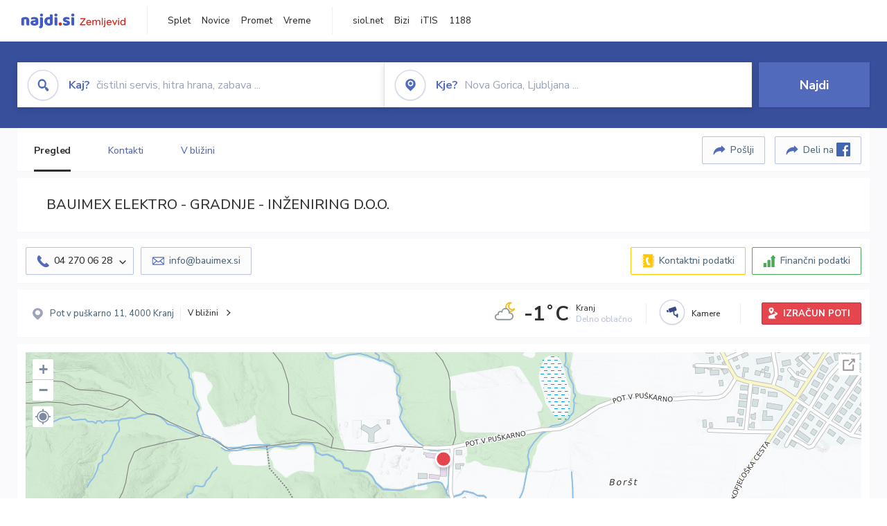

--- FILE ---
content_type: text/html; charset=utf-8
request_url: https://zemljevid.najdi.si/podjetje/5416027000/bauimex-elektro-gradnje-inzeniring-doo
body_size: 106546
content:



<!DOCTYPE html>
<html lang="sl-SI">
<head><meta charset="utf-8" /><meta http-equiv="x-ua-compatible" content="ie=edge" />
<title>BAUIMEX ELEKTRO - GRADNJE - INŽENIRING D.O.O. - najdi.si</title>
<meta name="description" content="Informacije o podjetju BAUIMEX ELEKTRO - GRADNJE - INŽENIRING D.O.O. na zemljevidu najdi.si. Preverite podrobnosti ter raziščite okolico.">
<meta name="keywords" content="BAUIMEX ELEKTRO - GRADNJE - INŽENIRING D.O.O., Kranj 4000 Kranj, kontakti, telefonska številka, email, zemljevid, opis, plačilne metode, odpiralni časi">
<meta property="og:title" content="BAUIMEX ELEKTRO - GRADNJE - INŽENIRING D.O.O. - najdi.si">
<meta property="og:description" content="Informacije o podjetju BAUIMEX ELEKTRO - GRADNJE - INŽENIRING D.O.O. na zemljevidu najdi.si. Preverite podrobnosti ter raziščite okolico.">
<meta property="og:url" content="https://zemljevid.najdi.si/podjetje/5416027000/bauimex-elektro-gradnje-inzeniring-doo">
<meta property="og:type" content="website">
<meta name="viewport" content="width=device-width, initial-scale=1, shrink-to-fit=no" /><link href=" https://fonts.googleapis.com/css?family=Nunito+Sans:300,400,500,700,900&amp;display=swap&amp;subset=latin-ext " rel="stylesheet" /><link rel="stylesheet" href="../../assets/styles/styles.css" /><link rel="stylesheet" href="../../assets/styles/additional.css" /><link rel="stylesheet" href="../../assets/styles/leaflet-gesture-handling.min.css" /><link rel="stylesheet" href="../../assets/styles/slick.css" /><link rel="stylesheet" href="../../assets/styles/lokalno.css" /><link rel="shortcut icon" type="image/png" href="../../favicon.ico" />
    
    <script type="text/javascript">
        var jsSnippetCollector = [];
    </script>

    
    <script type="text/javascript">
    var pageData = {
        'pageType': 'map', //Dodano, fiksna vrednost
        'pageCategory': 'kartica',
        'advertiser': 'false',
        'visitorType': 'neprijavljen',
        'poiType': 'podjetje',
        'poiName': 'BAUIMEX ELEKTRO - GRADNJE - INŽENIRING D.O.O.',
        'poiId': '5416027000',
        'dejavnost': 'Elektro,Gradbeništvo,Komunalna infrastruktura',
        'regija': 'Gorenjska'
    };

    window.dataLayer = window.dataLayer || [];
    window.dataLayer.push(pageData);
</script>
    <script src="/assets/scripts/gam-helper.js"></script>
    
    <script type="text/javascript">
        (function () {
            var d = document,
                h = d.getElementsByTagName('head')[0],
                s = d.createElement('script');
            s.type = 'text/javascript';
            s.async = true;
            s.src = document.location.protocol + '//script.dotmetrics.net/door.js?id=1849';
            h.appendChild(s);
        }());
    </script>
    
    <script type="didomi/javascript" id="smarttag_script" src="//tag.aticdn.net/569028/smarttag.js" data-vendor="c:at-internet"></script>
    <script type="didomi/javascript" data-vendor="c:at-internet">
    document.querySelector('#smarttag_script').onload = () => {
        var tag = new ATInternet.Tracker.Tag();
        tag.page.set({
            name: encodeURIComponent(document.location.href),
            level2: '3',
            chapter1: pageData.pageCategory,
            chapter2: '',
            chapter3: ''
        });
        tag.customVars.set({
            site: {
                1: encodeURIComponent(document.location.href),
                2: encodeURIComponent(document.referrer),
                3: 'Zemljevid',
                5: pageData.poiId,
                6: pageData.dejavnost,
                8: pageData.poiName,
                9: pageData.poiType,
                10: pageData.regija,
                11: pageData.pageCategory,
                12: pageData.advertiser
            }
        });
        tag.dispatch();
    }
    </script>

    <script type="didomi/javascript" id="ocm_script" src="//cdn.orangeclickmedia.com/tech/najdi.si/ocm.js" async="async" data-vendor="iab:1148"></script>

    <script type="text/javascript">window.gdprAppliesGlobally = false; (function () { function n(e) { if (!window.frames[e]) { if (document.body && document.body.firstChild) { var t = document.body; var r = document.createElement("iframe"); r.style.display = "none"; r.name = e; r.title = e; t.insertBefore(r, t.firstChild) } else { setTimeout(function () { n(e) }, 5) } } } function e(r, a, o, c, s) { function e(e, t, r, n) { if (typeof r !== "function") { return } if (!window[a]) { window[a] = [] } var i = false; if (s) { i = s(e, n, r) } if (!i) { window[a].push({ command: e, version: t, callback: r, parameter: n }) } } e.stub = true; e.stubVersion = 2; function t(n) { if (!window[r] || window[r].stub !== true) { return } if (!n.data) { return } var i = typeof n.data === "string"; var e; try { e = i ? JSON.parse(n.data) : n.data } catch (t) { return } if (e[o]) { var a = e[o]; window[r](a.command, a.version, function (e, t) { var r = {}; r[c] = { returnValue: e, success: t, callId: a.callId }; n.source.postMessage(i ? JSON.stringify(r) : r, "*") }, a.parameter) } } if (typeof window[r] !== "function") { window[r] = e; if (window.addEventListener) { window.addEventListener("message", t, false) } else { window.attachEvent("onmessage", t) } } } e("__tcfapi", "__tcfapiBuffer", "__tcfapiCall", "__tcfapiReturn"); n("__tcfapiLocator"); (function (e, t) { var r = document.createElement("link"); r.rel = "preconnect"; r.as = "script"; var n = document.createElement("link"); n.rel = "dns-prefetch"; n.as = "script"; var i = document.createElement("link"); i.rel = "preload"; i.as = "script"; var a = document.createElement("script"); a.id = "spcloader"; a.type = "text/javascript"; a["async"] = true; a.charset = "utf-8"; var o = "https://sdk.privacy-center.org/" + e + "/loader.js?target_type=notice&target=" + t; if (window.didomiConfig && window.didomiConfig.user) { var c = window.didomiConfig.user; var s = c.country; var d = c.region; if (s) { o = o + "&country=" + s; if (d) { o = o + "&region=" + d } } } r.href = "https://sdk.privacy-center.org/"; n.href = "https://sdk.privacy-center.org/"; i.href = o; a.src = o; var f = document.getElementsByTagName("script")[0]; f.parentNode.insertBefore(r, f); f.parentNode.insertBefore(n, f); f.parentNode.insertBefore(i, f); f.parentNode.insertBefore(a, f) })("ec8d3ff2-59ed-427c-b245-d5ba0ea6db1f", "PhADYMXe") })();</script>

    <!-- Google Tag Manager -->
    <script>(function(w,d,s,l,i){w[l]=w[l]||[];w[l].push({'gtm.start':
    new Date().getTime(),event:'gtm.js'});var f=d.getElementsByTagName(s)[0],
    j=d.createElement(s),dl=l!='dataLayer'?'&l='+l:'';j.async=true;j.src=
    'https://www.googletagmanager.com/gtm.js?id='+i+dl;f.parentNode.insertBefore(j,f);
    })(window,document,'script','dataLayer','GTM-K2SMBD');</script>
    <!-- End Google Tag Manager -->

<title>

</title></head>
<body>
    <form method="post" action="/podjetje/5416027000/bauimex-elektro-gradnje-inzeniring-doo" onsubmit="javascript:return WebForm_OnSubmit();" id="form1">
<div class="aspNetHidden">
<input type="hidden" name="__EVENTTARGET" id="__EVENTTARGET" value="" />
<input type="hidden" name="__EVENTARGUMENT" id="__EVENTARGUMENT" value="" />
<input type="hidden" name="__VIEWSTATE" id="__VIEWSTATE" value="1Xt8cS0Vh0aWXj0rHh/yGNgD3F7owbkYC8AZwsOoNjvOhljZchDAZXuTOtq3BVcguUu0wqt+8+5tyz+uA3iAs+npxm4+/4wNBJUA/6MhhjCzeqwzEqJ38mdllMcJ3dCTM7hF9/niCzjrd78809/Age+i1TwSwzhBHjuVnAk24iouRlUWbY0b+xC4CSMsU4NKoirT/arLo0zTo7p5Bxp1DWh0x2TrHugjrLtK9my7Ldwbrtb2GVBk1ZHj8CZtnIGkVYUbATlRar2y+r6Pw3h+eha/m9Dia9ETo/xuaawpvEDUAJmpzglSWuQF7Q5es7tLIPB3aOzJanwVwIZPXkWiKaUSB4prQUvCnYHZ7RIW9QH6v6zuG3fKniI5fGR3pTzHDqshB/6yZCmL5ODESeWjBlhKxTqWCnEt7WnLGTRosOyy8d2ba0yqNY2Uz515+Q55Fhqcnz6PGtxdNuyYg9PFbi7cDGSYkAeXGfcyXRsqGdd19Iq9yvuJagd8aLTAatEH0vnK/C2eOZTOukW72GbUVll6wxdgaPudHSyaHe2kLRIhnV5eMwyTyAT9JQwU5Kll7/W7aiTMTVxqPBT1wXgusImp70sps49Mr3czVYyRuuZWxS88P/2W7nAD3p9AJbWSybm4GMCK/Mcgz/lAbZWaMnnn4YJKLEkxIubaozsiny9VRJOFPmLumoDU/ABsOn/UVUmwkEIBl4PHVDHOu0r1SXmQMUFKY0dkbFGiytpI7WF1EOdhhI7H975jcxHzj/ZgVSu2jBzck4Q0MUNPkOBTZJnIqqp8bIKviTLE63k7VVzKZX78iEcd/Vnk4ERYZ3gbEAAd4nz4g4cseq/VVeh9qe9HbqCIDk3SAhnlM1Ryuxg0ioD+3Hx06Tn/1dyncD5n8d1ejHcKi9DLKuOYPVF2fZSbQ7kC9KdNMwR0XyoDTmtyyENhPOOZucgLUrSOZxVsiclC0qNV7/2ESAuhn257ioLoDjxGrE1in9+FV5IalOUTFcUrJ8XaMaeg7Cq/BH0qqTwwBBLXortmJxORE/AzDa/SUXI59csr96/QTVj+iRMK2wT0cgwH+Abc1YZYww3nkYdO9wea7eCyNL7f7lfaeHwETrEL0MXMI810Wj7RZMLWIgD1PB6Z0grtYZ85VQLPQhuOV9O+lEPuLQMZ7pPf/tupU09PrCq+byQVLtIfl0dZ7QPYkGyUaqFBUis427qaliM15XvxCo7GxKPUS2rvic2st1oonbVymGPs1ScXCC3XdGguHPD3bwuZvOVK2JYvTRZmNb5GW6NkaUjcTiC4ixio3/JP18FWeT+2bwkaIceKsmosnNerUoi1c98sYSxtkNEtpxPQnGc1OxZsIhPhNJHpII0UfVFlxAVT2C04CcN7ujwdYbvgwqzC+9prXX/[base64]/03I/1+WT+MYOwrNb+EXr8rxwjsAG5bRVM4P4phXWIbGKIUzG/+wTqdv5NEscqC8bI3WRbiyCj4pitRMaF7Ob0CSH4IEVrFmobd2YwnnOOStyugQQN8LtIPU6qIK1antolwgshyYJRX2ycZ/SzSodt4xAfRXj8tIw24a37/Yq4xiACyqRbMCR31B0S+cAnJhNRH1qnsOff69PnSrIDZf5yzZrjTPD/MdTcoxcJ2A9FCqjEUgcy310/oUtRYYoLxllJEqFOkIHqMOJVyugL0Z68nk2TOTTPgPBG5jdi1AA0ydE2rojAMhg+7d9ayQRmxmtptdPhp5pVbpzNlvB7S0VtPW5JL+kLezpjEvQFrwrfFpvK/ybFntfLTjyUCEPI+xcBiI5VoghqdkItlpp798D+gLPMNy1wl0HzM42QYzHqRhb5coE5xulGVFeagsCfVZ7p2GjW05pEQ/W7Knjtcn0YnCP2i0MWdnemmm2tIKKWG1ywn9SCBBunzB66JUWRY6xgeX66hAbGiD0hgTqqm6yyt7c0bM6Aj9bLw5To1MQvC7ns0c+B6LPnJonBmYOlD2kB/i3kTZPxGYnJeHkoaR08FeSybnxsUqkcFD3RAUTFybKa0iYHrHZmJ/NOm0wl99nmqv0DmzdiJGY4iaX/4/pt92C9cy8zA8/IUqn6a+kMu3xBk7Uv79BLnw4FWfywFFVsrCHC+c9TRjcGyL8mrWLVjqC8SorlCYh8mX3urrB/jOv58V35/hoz4Kfsvsk2G3BXP0rO7RD+rBMH7yoAKObZl6/vKT+qH9+jKLku+2dHcKq25xqLiI2xTL8YALMAlz3ooAMcai7nqW2Y+y5KAOjFxitv7Pf4kY/zxjXg6X0GrUz0O8nbErnkf03TK/EZcQk+RBo5uqoUtwyam8vp29rMevwao/luoZNBongNnpNo61OPYRrACke6DaKdjfWwXkTIIwh51JO0EC7LfM50Jev5Ei/OPAfcaa0X3VxAttKyO7o3PovxQ4vXuhwtNtILWRDq5YJP9orjPVgtY/DbNzMoM33Oe6TNV9t01DSDYPkKsd8B3EYPyvrdiShPt5/iK/GqGY+T/FmtHoCOPEWkV+8AYj/R58somTW1JzGbGOAAVmD5NLEyD+ZtzgyCYi+C9xSpAqGmDBFrRO7vlE6L0janLXmw10wMuHcTpd6CQapDuf5d9huMijE99GjjMuZPeJQoPnjxNDuG64PIxdUVLVSEZSuZw6WTsZ2TDEaPLypm/C3ZHgqsHArWyVxxewWQwuFhnuu76sMYaK6PHME4B8OvhgRuyxvwv0FsnGdLhg/UcTYG+vI89TbcsgPKOhsJIhj7h+0dN4VKrbYl/d6eCMzqF1zeVL9ymr1bqXfUeqMpFCOy0OM0PYc+le+uLLC/OGQu5UaDmjqkDf1NpO7m59QvJDyaFYdaaaFKABCb8om8IFbo24nYyZuK1kyJzrxbQL25h5E8W4jfg0vIMauSu7Su/BoC+ylhl3K26QGBp5/pKeeN5N7nzSTbPibkZB97lFvCB/VBMMX2TpY4IS8ZTDw9RdAa33bNHfuUgU4LLx/R5ILNBJnPB5tYLLvJCRFl1pDcCOd9CsY4YPPqtMSNgKhjHFwFOHqOnN4agWJr+spuA/UEjzpa0pgmp4C6u/gu54H7t06S8bB83yrsGJhqK4Y/zU+H9hbvnQZA9Oq6kL1uDLcunxG5CsJmA7NBcYcqyW6mp9LmGuAOcL7QWllJTb6FEeSxUPybLx3buo9gfOQzSlRjltE2mZfcu8Gdw001s49Fn1F7R3QMYa/9jkR0xk/6RBNJCMa8x2i3BDkwWO5pHma5pHfNSsO5mnNr8utijHmyV7cFN3mo5g2gpGGbNz+H687yB8i4Zi1GZZeQ6gsMM5ag+Qp4wPwXGnwbyTq+YlmcMx5PuISr0Th41f2+n9idd3ehAziLcjMThbHT/tCFlGGwEGauGsM5zJBYQ6VcS6dWOB7trnsQCydITE62DWqr7yFQoQtJtJHwh0CJ9Y1iwaJQspzLXY+Ir+F1FOjbab2LQvzhoYq2hjV9ETsgV4EsFrCzBGxUNR1MjPcdIn67fCpYM7Uwy8n/zvbj/s/djMFf6sVz9j//0j9IOO2n9CkySGwoiOfw2mdjl+LCiQal/J2qcW1xKatNTv4eJcMogoRmBYQr7hVLbCkia4cK0YJxqkTYpkNt0qoM3ucXoKjoK+WsS7BFM/g6wfC6LvIJKPcm1iCt/[base64]/atNohQKWt6dcaFSUf8j3IJDLpBsOfXnlZsTkuNgXsAnceO/0tc6NkPn4A9iC8GdNZs5dnoe/0MhNuc+4EN8LivA0nqKSYb0qDPINkQ8Cx3ADIrbnQfe9ld49EZ1lRBKVvlENsnuOwfimHZ3sgw1CNtZbVpBu/YGbJzMaNHewyz8zIS2DTZSYSvfGKyeuCGdawvOubFwm+hm1cIEsU1VLxc4Mt2J4uQ6bDtk01Lj78OMklpNb4So0P10W8ZoIHslXDwqF7LJiSKIk0sizXwgpP8yVIdUWpcrnz5lQ0t+4k+4/Wr1S8laejnyDVJ18V6n9fKIXtD5o+J6Snygxq+tkgkR95+1aAERs3FunP7EiBos8un5si/Aj2/l+DG+9k+oAjFNXsSc7cBd4+QkeHtitDl2mshwnGZF9aP2rHxX+mReU22qCK9T7w5w2OlopaEhgRyZ5WmYc7uXu+LyXp3SNxY8CmJ9IDVZxAODqTqfCOH4B9lMd7WOcD46Nn5ufeQQOlyHXhy9gMfHix/6tRSA/XLLqtklbMKxpFE7jR49bzLBIMBi+nhBGh5qk/dgririGpqTAFOMTrCppPKMRrAnhwCk+nlMY5hUTpF55RZjiSILqO1egDih19qBocnIPCtv84QSUFIOryMLjj4GoasPM87FoQZ4ltY5Qwq/HKmhP3AcTk/KIXn196ybsbpyv+EvqYlSO7pMvua6rkOtmiYqwqWNTY+K8lUgAuYQXePX2PhJHJjV+nRs+6ZkfaFScbkZT3r5Guq+IcldP5MVfnXCPBrCVp+mEfoB4Rf42wOClxJXvH3GrQyWO/ZJZsTueuPd5WgQIvopXzDV5o1Dj+qxvsshZU0Y+KOiVsaSYvEtZL84SuBhwSnRwfKZPxNdCUgLJAwrNy5+S2ymTHToeBj6jNSnUXoyL9ov4utKiI32uR8IlC8ZWQ33dcuEgG+cXQYS9C16FNUB7ayFZWLAtdXFIePWXC5dFPkYa37CXOfiq1+/Dn10Y5Sx5h7MxqwNrrn5EQsI1TMJmT5EwsHQSs/bcYEIoVNZEpH8JoQ1wyFy7cAHaZ4etZzmmEEGnrnl72x2OQaCz9Iz5YgG9rYgJ6Lb0W3XKxt568kStIP7HeCXMrZdvE75noD/qzGmH382MIfVr8l/Km+X/tI0jDCde6yrDKZa5JHCbrjmexB5x2LgxHOROVjHX95qyzqKBo2v+bJ8OMWg0bQDeahOXQ2wShW7OInvNZlRqpAQ4q8YKI5qBnxL9w+9vu9FoBvGgyhoRqb0EG0NXafPtohcXp1XyeQ6x3R/Sm2Z1CAB2DAC8xO6/Szvgonp+lC2GPwUAD81BilyXGYEmy4YWpvuv8mxSVp+OL8eaRPwVxz4JEGNEi77YCBTNJLrL2yneWLnDAL/5hdV7TTDx7sTbT7DQLgaPNaY/7aI81Jnky7ylCO4rK9oh9l5m08bsFcVJKfDXY9cepKEfuth0u7yviADFBgfZDgMuYz38oGMtKh8ApaiGIUxKS37MoXV/HouNbuAMTTffcQGmWE4YmmPPVsESPQyfJ8AK6Zy+DX8iOwXvOP4pbExSMpq3OPxtzjLY3SYDH5cE1Who0Al23Lff1cxsmOwSfGlvInWlaAEnIEXKhA2cu06D1ubiFFya+s73kbAVCAxL6GWEolYiT6qtTzAjhLykD+cOyRs/AIz5aInDEsil2By9Ct6rdJwYaVL1p3mzSqZQTKD4ZSnusOxCtQv9leh7Y21WHQjB9pAXbc1Fujgh/+ZtOGjXH9m3veDoGrOR79XD5FH4SDKl9tdWW79g00Anavtkcqnwx+QlvVSGIUi1Xu5IqCAERpuSTHId2ne/WxdsjnNXq5eO8rcrvtvoRNz5v+XRprvHyex2Pt+RBuiLF4xPqt3t4CXY9b7qWDcNTAavOzERFoDI7i1cZ0l+RQEkwDiRALsnv6rSGMD3B/WVK2k296pIc/hvVw+Os0tYHoCn9wPGcDSh4otnFBcR6dhvD9mHVO4OIQ4d6wU+7QiZkEEQu495AeQYaaGgFwXFRD75UXyj0FM3r/hRC0eKJmnBLyE2wZIB/EnX/x0JNBriz9xl/9WsDOO/SmepdVKUXKhBpO16Xq53gTQBywft9GdBvK2oPCukVbExajmsIIiru/J2Oj5kyGmAu9lfw6TbC5/h+56NqhW3faF+Ubkt/YB1mxQk+n0AO72ash1RFf5AYQtDC0qLwDtjoBfNx4Qn5Du7KFO1PBiPwjMGHOsFYhh6c3RPPsii+30wzVuDBfEksiXVHjUuyO447hNGPqHfkfQXx4B4kDTE5rPSsdzTTZlL5QMP7zgwVh8Yu16nE33XtYDpz6fPCeGrK/aWcK1YhLpvyK2AOQnHejcOWrYvOfZ5fPqvQGLPqQ1YihYTRHQGmDejICQgRZFQko4vZ1SMgWgdroxr4j81rggWE672AxYGlL1clJQcU0gpuRq/bnrRSJtLY2GDZgo2aneZWIwZLg2Xq/lhbS1rrGVmgbbx8qV/BanYDocTmeQrPJy0Rqp7Poo+RrpHoPZ+ZdQeruMGAzGMc5jdrbc85nBgScySjo7rSFtY33eYK9j2k+OnBsY92agVT9dD6EOqeK7li8rvUCM9Yqcn0XSw49v5HqtB4gSTbWLsNPmi/jS1aTOfjfd4AX360KgySDvxEQW/lXXR0CyVZ2zZ9jxojkGkPNFAMjIGMiq/eE3O+NgVL3lt18Bc8RHiMbmw8neyXDmk0BElYE9d8ntCTswf10gpORwHojPmer3EPp5Zl7a4fr9X0vu5WI9keXWmfyRnesifOxn/VEd6P3eLfPfAg/1mGTSC3yYO4+1T6nOkTq2SNfIHGQBvqakCWMDhPuM/9w9XdoDuluF2RtiKn877jTdHjjFRDsWl6aY1pE8ncbF0EV5nP1qNK5A+MlyMNNQ3qcrpZxnBKT1LmN4RTvqJIzDEtroiZDtqVzgJT3wJb6NLS6oqFYBviM52B4q/[base64]/[base64]/Lrx7weqxLfrg7vX+zhm4qPsYM7okHu8hVoNrYagG3rWgGjjtmshmp20YPDkYSKj2uMHfNUn9Lus5Oj0WXrIifgG8bibnt0sx0hnt91wcUJko8PbDOyiCTToNjgamIzmPxl1X5WfOv7b/5FpzyoRachqpsa+7aKGc043V7m29X3hUFOPAet5newrDXNstdZr3f4n65RbNWerS8ZjB+EoH794bldWGuohKE130aXpCkGofHxZEMJUIjh+CFPGjmDgVsxpf/MUKqTJ1KXglC5ZStuBYXWW4dkbFyINLGBaFxJTiAEbOKhhB6gfvinnghjGQ6Bba5+YK+S1KrT4i56nYKMm0p0u00u+FrkFVqjNQ0oT1Atm7le0s1RVry/GzVvs+f7lsTjq796CpltkOuVC3x5KL8tkJEDgXjZ1ZPdfSHsBE1j6DO6ZXWJX8HZKRqoprHMwz7djBc500DTwWtNcd+jQZcVt8m4R06Vgo4MuppS/vYDBRilPfa3l1Mnhj5n99355fQbd98F7XwyGfYhirXhTtYNuuY2TD+qrsFc0D0LN6shO6nL0k+P7hqcDuNBoEiFNsJDps+Hy4MJSXgo7Lhab1xAzYPdH7FrB53efQrFlxpW75Nbhy8dTyoaptp1SlCj91RIHQ/LdtgMwHML8mgMULHSdiXP8i2Ic3KDPM3dwT4qZpNvfHz9WR3ia3Xa1yDZUDDoIrAV1ZCQp+mLgZjrC7NvnBgFGrJBldgdtJcLmqqdgsQOodsm+8VTv+7dd7l9gJww3LGympK7CSyZJnmxzD6BY+/EOb1YGo7F7ixCBI5Rt744iAS3NzGWRSQN3aEWmesRU3CFej7lnZ1YnP4CeC4LVdDuJFiktJTBriiyqBqrSPbd80mBdyD3YcQSk0JuyDpQQL9QaRvQiWvSQbc2bC6lNdR2bgszHFzK0yymRvTM6wzX85qHeKXY+nsMprBGTi4LdhndMCStDkckOAGqNwS9Rgo/Am/LEE9AwrbvcdRnJvVx2E2CBaSzx3TMIPB2zCf/[base64]/zpBEf5DAuzihmRfugOUL9HF2TNi9vwgeP8M1kc1s7q3wbzhTV6xiXfh999dg0lCmjLN4dP2M1S580EfhClcxUssoj8Fydv8vCM0/tNFUZquFzbYmbC3b8oGqJp3LJTyytD/edfSCR/O/hCV/CK5d/UNgjBxutovcAHCxNBhRmKD0/qa+GZyvtVJ69+Tzra3AHINg9Vv7VNifgeAQ3azJbsYlZWobDYKcXSjMn/4mwPg26hjZhZp3UyCX8jRVUkIb/qlIJVkXoCI6WZkIKSBELiY9TtfZJs2+N3t34/Y/Sqilz/CrCI3zDWGHyMJbXWpYlSI7vifD+l5gOZeDdnQQQN8VGCW7xXLWwRYj/WymPNqi1sJgrninCJqrqHLMB9ABemrdNyIO2pPMOWRHsQNC8ZoWcI7gFcaT0sHRcg3GppQwacmFqNtja71YL/UqWhNtANwdXC0pplFAQWegcTB6CemB+nkqTyo9DEwmbLr0ER1YJ730QliSFJZE02ebvVuMOqkCLPl57qAjfyQyhQpDhVsx60pMHktuKETSGz+YBs5kGslST3BMhApa0GnBhn7296w+JWPigGCH5OL7OsGfusfcfLOLbYLifuFvInCMYgr//lZ879gqT5NTxojIq9qu1yhVHk663q7QGSlmPTbrudZKWxoHMFnbMcIXsdv85nkYrB6c1Srp45v5KDvYT1azzygFmWNp9bh2VbvPunW2X2SsTxvrhetNyBv3nsld5Kx8S5FFixdALZR99LrDq3jttjSH+c4oJGiSXG/4kVyb2seBvQ31vFgXcj/zMnpXR/0KuTYuzZminF5ovVSejMBrf+MpH19+WIZnVTd6MN8mDUgiZUW6fyNwLt2ckEvdnPVjuI2rGSchENOnabXTS5f8DyxAqJawygoyozjBPiM4IAjQ76fmog8JbgkJ5/EeTfOY+jimyrh5uugDG45IuWpcV6Z8dm8994VgJDu1SVaxTL/ZU/ASHIXY0lEBr2EnxNakMn7dh1C0a1d8US/3gXNks/9sQrcNFU1aLSBDR0UG2UDbcp6hCqwG4VLq0g/2Zx9nXUya2s5tIByseNX+L23snE/K3m8IRDNVLV+a0bIo4yfHbe29mxl6NeM9MemCPwBhPs/ngRWcviQ2Gc22up7LfWxHpLbNcgq8YbtYR5Cl/B/smd69ZaTuZTP0eajBSnK4P8g89bKeCqOnRczmeD7XtA+VvY4Rb525awkkdig79ZuERMNTMrpwDlG5HyuwaOFiyOwJGBR/PZSJV1x7lGhJyn32mdrt8aU2xYEwpOkKA8UJ4zmY5MJHUZELdHarGflVKddlA4UV2O0NnJ5utqSCptRQrjCQD45mDDZaSqZwJl00VtnscJJpzH5+xbUZqDoB/zu56ipNmQWd/LCfhOa07fW9/PDB7R4hyLa2rBabSEoNgiE6RjXZgZ3pdChxDs+eJlNhA3ntWjaed/1qSfpgWn8SVKErFg/NVCVEuQKTE6WPheT0RlGNh7dGAOvLhCEly2iNE65eq1nSHoXd007yrft7pM1Q+I/wP8wrOZQu0OSLeXgyykyanc1wJvuUgvA7cinyVddOXzjnWtdSlMs48BTeM/gAkHzeiYO0DTpPr49CAqZzw6lGS26i7bpoZGbZ6xknc95q/V7YQMiQ8hyB2Yg4aB+TZ8FGFXb3A6Kq/+nSDLmjn9I1o3XtCo/P0dCLUotMSXazlUUyqGraUVXnuoHLYe3+ZcKh235zdIBA8ydAnFJbjYOxOrhzmBA8z4t+wD7x7J+Hl6T4aAcyUuTSYW8n2Maq0ORFdGjweLB/P0DmAOqlZ7UOWgEUow4JuNsD3ro5uBpgAkRg3jgyme1OuSngl4Xt0d/ZR7IpYV6V1OwkmQIRe/OO43hUkPYLaqOzu3Q3eiyBBh5m7zMQdeqtdtDYyW2xa3nt5MkGwQf2nzQ/vAVWCt1mVDREI1sbbZo13k7krOGtWc3UGZW26p8Alhdr+6MuERpMqiOSbnDcVgewPrfQp1A+sgsCZbr0CotDcDKdIKXwm4yDsFup5K3QDByMA9nYWxz+RVNrRAeVOoz0lLEamzndqU/jOx1bdCv223/F4ncL7w1YLpxT9aC2XndWzAmQn9JdiwyD0p4MpvOiXMIuaXXnhL4kTbrI2L7wETUjq+qkvvs3Msu/F/[base64]/HX9T5Be4AtIVCe5WtSF+qRAdKL5k7ggtH3ON3F4yVhggWD8pw+jjVEz0Y1uIpcQEVyW8p3x2ReDZLtIKtY95liVz208U/566RSBjU/6PhDCNbRGtcHQaHgwEmN5eQvzAdTpJMUbpVgIw9fugG7MOpYRNC5t79/6U2A5USJk7thKsCTASJD0/+DI5zvq/1KtkNd/oCl2b7PtIciBRPmC7yd4mBnXmtHtCtz4M1usxFKj2KBVRiaY9wZLKIF+2fseEr1PI33pIRRwu6E3MF7Q2JR8eO6o8Qt1GUxAl22rc6jcUrPQ5tOjM1xfF3JM4GdSeUxN0uzclkAwBjmSEHeHRK60HlnCmNnR9wJ7eEuIT2HahbOSGGttf8Weqq71ShXthsDOn/O0UE35L+GXzVchQUysdweGcVFstr8zIFhUHeufkCW4+lL3Vj9wDUy/gdIidOw9BlF/ESnf9XEYeRM+HySwidFBwEZdFJdg9ZTKyADota+keUgoahBwbIqxfr+onqhsJnOcfdeLt0asi4XXqjZ0SjjJdb+dWu9bFe7lpvJwPSeUor6kafw0Retoq8riPq4diVqsp2yRDqbHcXHao4N17+ZRUGgofAOn0wUenG3smyam+W/8O2uwLoMs1eZF8CNDC5qeaiNQg+mT1ieCRCW2BRj8j+T6lpoP3MpHLpTFygIK2V05pz9kUdGfoLezqrUgZrl+Diw57TwHtZAuZi/22Aa1cjAWWgSR/quedszQZhJ4xNUkpRC+0shBvfH8kHnSwFP2w6HmhGnqtoNt/amUC+o9mLcnciBoWOwTPjK7h4NQ2pGhz/WZOHQ9YEqM611eEpvOyZrbOC8npbZVSETRBKGjEZzc/kBSiBNRxbe68vEp/MgrL+9rFhneSrGC7gmWrQHXyQrFIMYa3vtevYHltgXaPsLGez5lq+A8fJYpMdiIwEcLb9uYOHmAW0KwbSS82UNdwwhnCWTnAkaagdHBqj0Y6/CKVDFrzPuwyb6Yj3QvLzeZ0dxQy/Wj/WH8cHnxHg6h2GUDhjC+BDW3h5BZDj70ARyHHEwFXSC5wsLEG0YexePnDhd/VzJnKk+W4mm5YQdImC6irrRVEg/sR44dfnQOU2t+dRoBMzVu/vAEMgaZiANYX3g76l/H7+s2F8cJMVh2YRAoVALZxy2sgjlGdlAAKd7Q11s3kBGukooFueN5SFTYRHela9CknldnWi5fwGi+ynpOTBX+OxnAzxIbgl893htzo7zBt1FjmOOzr616BgL53UYd1Rc/z64mLMdMVQgU9Tui31P099N+3OIlImyAHSvaFFZ2Vvr3LfAVPRSoSCDZStbWZFMp8gpJWBU5tRRpanAiO9iVko1OhYYMKdbVcrxpZEuuE2j65EECyWT0s+npAFVynglc43oQfMWGJD70Cs6iceU8hH6+kXqeiZV9/F8aoCfLF1OhXSaKUq2PXXYLddqM1F51ndHIYMiUur7OtFwnur+2N0NEpSE38ktXNiunB00J8/[base64]/90yRFKNRSHpxv8+9vEmBAjVbDcuyaNp7RQ0UmQR/jLHum5hJObDmO8iv2Atks4CW7JCWSHBY4VZLqMc34riDCu3aQncTXJ80rNQVRUPDeE4gL62+3LZgpOmYNlxKz0RDWB2aFjtsu6Gr1ZEpJyT5FocyxCC7pXSflXuYwtWSuDNiiNmkvbhTwDv6IWg2dIJhORj7PX9RCagMc3N/o/OvOfGVRYnFNcYb9xuS03srvIzhyTuG3A4WfT53FXG2NmbgDGBk/Qa/Xq+61Mf1eCM/[base64]/2ZROh1rnvAbv9l30pYd8rWZMeVSuxJCUHA2ixTO+rrN90qDCQIOx7egt5/uuj0EgC0XSlfy2kV/m8iVDWzLDFwSsexJOvj6XVGh5a+h/8bRWAuxxpYryOECKxpmchxDyijoUqj9lDWNW6unH7/5PtgSjayGgH+F1BPXcXBDiNGOIyzeqoLEd/JHpgLhj65p6xPg0Dwg1vPldK9NwkSLQ/CsMWNmnzKsIpx/NmiyqJ54REnEM7UW8L2HA7853nu+KrsmMRn+yG/Zcd4FODYU9QPj8huevmC7nZ5mDNCjusl5hFTG+6S5Afp44zIa1vs0wvge7KwJtyT92cIi/7/6/SI40tSikCGijnyPfUDspfGcCnANI/MfC4cgPabALwVkO4kltSAnajJvAQF1Y/e14Vx7eJ8/[base64]/sfpa1QSGE4AanH5yVpA8VKOhTQuOwnbb2GC4VyImuMsad8J5g/m2iEPB74V5zWPAGa2vJ2ke8EirXWFKy21xUn3i3h9ceN+XKZB5TnuAzU5WCR6kpSnv0fYI8D7DdXLTvI1w2RFEnm0HjNqptrbuNEbOn3H6fK2s+Di2elFE+uiK0n7lSXIbnrpy0QtUKwskX6/[base64]/edN19K9Jewhqi+iRKInhAISD4H1tE6zj/ddoS/NRQoRxwqkI7F6yd7Bcp8xQPEbARwuJB4r6Ag4ZeySDDVO9fktqO8SM0/QXe2YOLDFgvWbLJjdUO0mMHCddkPvAaL0lKg04yr2BoXw6ZzIemzjiM2yFgeKgE393NkuqpHq7Di/LGme0slaCbqoOrzixQUlTIoiGbeJYvxeePg8RLmB1ADCk9ojYT6WYt8ZQ/eDkZPAc+/QZIeK77wHfEhoScsUCpN6Fel6AX905woHxIyB6hbQZPkFn68ChIAi+nUzBVvVSnC8PRemot8k9SHUb0JVyly3h3hifBmYP/6prLt7WG2niHdrOnf/SizSToYOWSJy2xmRcN7Z1qiuK35hV06R4mSpXEyfXTi99DYXD9SYh31WqdXXkd0URt/DXyoDX4DE9b3pVO3IbnWKLFffPNTCA2o1mTJeZpZu9swP15ZMtBl/kCgW0NyuQHppxYmM2B1neQgfMu5l6MeRqq/pHE3LnSnzteJeGf2d+yegxcTEVgL0kD58xOFdJdWmmEKhZkXn9/ztIteQe08BOf2QVL1WpFNy2FUDh9Ib+e8JdV4PieBiDoOQ9vlxoOW538SsxHM47/mL6JQQO/QUUZlhlW67XK96oCqfctRPCqEddOqSn2YsjlGY432nlqNeabplL0X2SKxSmP6maEVfiVoNuwQaFHg7AH6ROo3He0u1ToOBrFfyU6TXIkbodFwQPh6wvfsVZYoeZ7KczInnYFyZDKIqkMbnMSnUdQ43XxtuezpgLjMKJ3TyJFZFusJhcJBFl9gW8f82r/q6hfYXuP0lW2wAqMm12kjdUT2GejpFpTaTa+SNY+rLb599fJ3F2y+lcnJcF/+m95jNw2nw9ZCbw11pRqwMGi9fTHN8ovsi1pbMIVA+Njb4z/LaX0WrmbN9ZHY150pxQRdEsWpoMw+BsspgzoBG+FV/9R7RPHoDufqcIy3YuHAMZ1smYsMk02RT4a2KFeDGMMqhqf4ZPAOrgsWHrKTi9tJTaIYr2Gz39BHbFhddpj12x9xqSCXmmWfLQbBGooYl8FCG2dTswbB6vqEySdsQFGcOrBitXVczCFYJComHBlGAWpkuKQ/ozFieyrpFz/EuFuYoLjCinZoU3cn1SL/4dNb0raHEYl5wV2h3kAFVbplkkzpRCqpUuzDdb7u+1SQKGs7tFJkUGQL6Je5l0IlDWugtwu9flBtU82da4n1Ac7micm8hUrH+NwlaYG4xEMCYOyrSs/zdl80WpdFE0kPRjXtn7hTCz6uILuxi4lbUjroh5uQMWxTLzIu1s/OKdyyDyXZyVeUC5ohv+vDl1MrLxCQ0q+sYjkALdfd9OGKYjxEL4S8mRRUiJAc29U1+lKrdNycsuYLqCljJbVLi+nQcyWdsgxqsPKiNnGa0l0lU0ZKWdfhM42+l0gibTm2BxjPQFNU9m0sf9Yh2BKHlis5+RDQ==" />
</div>

<script type="text/javascript">
//<![CDATA[
var theForm = document.forms['form1'];
if (!theForm) {
    theForm = document.form1;
}
function __doPostBack(eventTarget, eventArgument) {
    if (!theForm.onsubmit || (theForm.onsubmit() != false)) {
        theForm.__EVENTTARGET.value = eventTarget;
        theForm.__EVENTARGUMENT.value = eventArgument;
        theForm.submit();
    }
}
//]]>
</script>


<script src="/WebResource.axd?d=pynGkmcFUV13He1Qd6_TZMIXGY6gO-60KGhZE9VSgzC_09PWBTVzSfrtGqXEDJE2hcGwzs6_L1zU2hhmRaU7Yw2&amp;t=638901843720898773" type="text/javascript"></script>


<script src="/ScriptResource.axd?d=nv7asgRUU0tRmHNR2D6t1BGwYEedBKbMoFDvZYaHEQ7FjYfIfFSKz5HUnV4xY8HgCmqCyGW_JzlazpehAV09CZ_HHbmnaJG2djvpLG6YhYPxgh97iFx-bin-PlKZppYzgB76lFRvkMfqPi-vka2_tw2&amp;t=ffffffffe6692900" type="text/javascript"></script>
<script src="/ScriptResource.axd?d=D9drwtSJ4hBA6O8UhT6CQsXqbG_US8zHj_Gwzxc7P-ldmmpHsXGdavcBqjjQU_JOpc7lLc0DbzCjeylTRZv9xZc49_TJG0S89Xas94DIjlJgtUy7glatlB9Mq-dz7Fnsxw2KShz0T-zK_I-8ynCHKZSFh_zEMZRewCXwIQ5j6aA1&amp;t=32e5dfca" type="text/javascript"></script>
<script type="text/javascript">
//<![CDATA[
if (typeof(Sys) === 'undefined') throw new Error('ASP.NET Ajax client-side framework failed to load.');
//]]>
</script>

<script src="/ScriptResource.axd?d=JnUc-DEDOM5KzzVKtsL1teH8GeL7Pv8iukUL7MYOdecBxfnUy9Nigq62xuWYrlAYH7P9LU5CQTaBZ5HSIqiED2SOCgFpzJ5KeXPW34gjKp6f7FzCAj450ktIvBX4kqV3hsAMj1Rq7QIY1lJKVFZn3Lb6K5TsQw8KMOAMEzHfkLlPEm-X_eftex_EpJSKNIbK0&amp;t=32e5dfca" type="text/javascript"></script>
<script type="text/javascript">
//<![CDATA[
function WebForm_OnSubmit() {
if (typeof(ValidatorOnSubmit) == "function" && ValidatorOnSubmit() == false) return false;
return true;
}
//]]>
</script>

<div class="aspNetHidden">

	<input type="hidden" name="__VIEWSTATEGENERATOR" id="__VIEWSTATEGENERATOR" value="687FC32E" />
	<input type="hidden" name="__EVENTVALIDATION" id="__EVENTVALIDATION" value="7/VfzIBQrpdq+zgBXa9G16cwEntLw4ygobiMOEaouBSQ9JHSGINk9kb8yrssTA9wwJOrWo2dLAzPYalo9mpHFyMaxIY+NXWwZ/HZoDI3GZOLKmWdxVCzFekryo+YrELZYJlzTitESccM+3aWMzBB4Z5FM0v+73Xv4RVapg5waBkawO9/p6qULXgOJTzjodqmSJp5VaRHEYNyw8FE8R/tSYsndzw45Byuif6N0WhinlAL6WxwmdbFxZXnjV1VPfoWIa30gWc3Fj7CfCwy6KLE+r6desGEm4aw1XyjwXpCUTqIhOsFf6qSx+1FcRYx5qfj0uXRmvBTz/iBlNTA57Hc0hwg7sPmbDw3Zk+hNBBBypqg8XBEHKrph8l5HuZHJggrS2y/pk0hBjtfIOXho1gOY1kvh6E14WF9IsUx3GjwLPTKC5kvouJymvPoEtKURoOocC/0Fx+UbRwLrRtptGa8aa3zsLgbC21WWnwG3DfnPiYs5HqMik6N5V1cSvp4nkge1GcLmOPFwKRtYiI5EOivlHYkXMXnYe6onL48m0+EBv0Gk0nmBXye7DK/KpyZXnn2/0mx1hNRcJYgYdKYb9Mg7jiWq9X9L+6K6S2OzsJSVTM0jS/zM5PwIu5gOC8/hIyic0vBiQpMq+5TmjKTEj6r0KakBXrU1IkIaZDcrb0TLYYepfEVN31nZ7o0rsxYwb1sU/Nif08QPAeQiXb+Oo9eN9+GLSiV7cCBkYcZQRkeeSfrkeh2UwTLet+0CTv+4oGijA/w6RKd7VtUJGUHgtyG0ZmjPZxWYE0zIt1fmlk/vRz8I0wZm2Uq0Hodn7lE89PwZu5BLMpVLHa3JmHA5GunWhShdX802NKAcMNoJ9daBSp+R+V7MZk5qXfZ7a15VrcaAJ1sa/pwabIELY5F6Unq7/SBLZKQW3oPN8+wj9LSfWL92KjrapaIcT4vH0y1ZZZT" />
</div>

        <!-- Google Tag Manager (noscript) -->
        <noscript><iframe src="https://www.googletagmanager.com/ns.html?id=GTM-K2SMBD" height="0" width="0" style="display:none;visibility:hidden"></iframe></noscript>
        <!-- End Google Tag Manager (noscript) -->

        <script type="text/javascript">
//<![CDATA[
Sys.WebForms.PageRequestManager._initialize('ctl00$scriptManager1', 'form1', [], [], [], 90, 'ctl00');
//]]>
</script>

        <a class="skip-link screen-reader-text" href="#maincontent">Skip to content</a>

        <!--[if lte IE 9]>
        <p class="browserupgrade">You are using an <strong>outdated</strong> browser. Please <a href="https://browsehappy.com/">upgrade your browser</a> to improve your experience and security.</p>
        <![endif]-->

        <input type="hidden" name="ctl00$hfGPS" id="hfGPS" />
        <script type="text/javascript">
			jsSnippetCollector.push(
'if (navigator.geolocation != null) {let gpsBother = Cookies.getSubkey("lokalno", "gpsBother");if (gpsBother == null)return;let gpsBotherCount = Cookies.getSubkey("lokalno", "gpsBotherCount");if (gpsBotherCount == null) {Cookies.create("lokalno", "gpsBotherCount", 0, null, null, null);}gpsBotherCount = parseInt(Cookies.getSubkey("lokalno", "gpsBotherCount"));if (gpsBotherCount == 0) {Cookies.create("lokalno", "gpsBotherCount", 5, null, null, null);navigator.geolocation.getCurrentPosition(function(gps) {window.lokalno.gpsLocation = { lat: gps.coords.latitude, lon: gps.coords.longitude };$("input[type=\'hidden\'][id=\'hfGPS\']").val(JSON.stringify(window.lokalno.gpsLocation));for (let i = 0; i < window.lokalno.gpsCallbacks.length; i++) {window.lokalno.gpsCallbacks[i]();}Cookies.create("lokalno", "gpsBotherCount", 0, null, null, null);}, null, {maximimAge:30000});} else {if (gpsBotherCount > 0) {gpsBotherCount--;Cookies.create("lokalno", "gpsBotherCount", gpsBotherCount, null, null, null);} else {Cookies.create("lokalno", "gpsBotherCount", 5, null, null, null);}}}');
        </script>

        

<header class="header header--main header--top">
	<div class="header__desktop">
		<div class="header__left">
			<a href="/" id="ctlHeader_aHome" class="logo--header"></a>
		</div>
		<div class="header__intermediate header__navigation">
			<ul>
				<li><a href="https://najdi.si" title="najdi.si" target="_blank" rel="noopener">Splet</a></li>
				<li><a href="https://novice.najdi.si" title="novice.najdi.si" target="_blank" rel="noopener">Novice</a></li>
				<li><a href="https://zemljevid.najdi.si/promet" title="zemljevid.najdi.si/promet" target="_blank" rel="noopener">Promet</a></li>
				<li><a href="https://zemljevid.najdi.si/vreme" title="emljevid.najdi.si/vreme" target="_blank" rel="noopener">Vreme</a></li>
			</ul>
		</div>
		<div class="header__middle header__navigation">
			<ul>
				<li><a href="https://siol.net/" title="siol.net" target="_blank" rel="noopener">siol.net</a></li>
				<li><a href="https://www.bizi.si" title="Bizi" target="_blank" rel="noopener">Bizi</a></li>
				<li><a href="https://itis.siol.net" title="iTIS" target="_blank" rel="noopener">iTIS</a></li>
				<li><a href="https://www.1188.si/" title="1188" target="_blank" rel="noopener">1188</a></li>
			</ul>
		</div>
		
	</div>
	<div class="header__mobile">
		<div class="header__mobile__top">
			<button class="burger" type="button">
				<span class="burger__line burger__line--1"></span>
				<span class="burger__line burger__line--2"></span>
				<span class="burger__line burger__line--3"></span>
			</button>
			<a href="/" id="ctlHeader_aHomeMobile" class="logo--header"></a>
            <!--search icon-->
            <a class="icon icon-search search__expand" href="#"></a>
            <!--search icon-->
		</div>
		<div class="header__mobile__panel">
			<div class="header__mobile__panel__inner">
		        
				    
		        <div class="header__intermediate header__navigation">
			        <ul>
				        <li><a href="https://najdi.si" title="najdi.si" target="_blank" rel="noopener">Splet</a></li>
				        <li><a href="https://novice.najdi.si" title="novice.najdi.si" target="_blank" rel="noopener">Novice</a></li>
						<li><a href="https://zemljevid.najdi.si/promet" title="zemljevid.najdi.si/promet" target="_blank" rel="noopener">Promet</a></li>
						<li><a href="https://zemljevid.najdi.si/vreme" title="emljevid.najdi.si/vreme" target="_blank" rel="noopener">Vreme</a></li>
			        </ul>
		        </div>
		        

                <a id="ctlHeader_aRoutesOpen" class="button button--red button--medium button--block button--routecalc" title="IZRAČUN POTI" href="javascript:__doPostBack(&#39;ctl00$ctlHeader$aRoutesOpen&#39;,&#39;&#39;)">IZRAČUN&nbsp;POTI</a>
				    
				<div class="listbar">
					<div class="listbar__inner">

						

                        
						    <div class="listbar__item">
                                <a href="/najdi/?dejavnost=Gostilne in restavracije" id="ctlHeader_rptSeasonalActivitesMobile_aLink_0" title="Gostilne in restavracije">
							        <div id="ctlHeader_rptSeasonalActivitesMobile_divIcon_0" class="listbar__item__icon icon ia-gostilne-in-restavracije ia-gostilne-in-restavracije--blue icon--small"></div>
							        <div id="ctlHeader_rptSeasonalActivitesMobile_divText_0" class="listbar__item__label">Gostilne in restavracije</div>
                                </a>
						    </div>
                        
						    <div class="listbar__item">
                                <a href="/najdi/?dejavnost=Hoteli" id="ctlHeader_rptSeasonalActivitesMobile_aLink_1" title="Hoteli">
							        <div id="ctlHeader_rptSeasonalActivitesMobile_divIcon_1" class="listbar__item__icon icon ia-hoteli ia-hoteli--blue icon--small"></div>
							        <div id="ctlHeader_rptSeasonalActivitesMobile_divText_1" class="listbar__item__label">Hoteli</div>
                                </a>
						    </div>
                        
						    <div class="listbar__item">
                                <a href="/najdi/?dejavnost=Dostava hrane" id="ctlHeader_rptSeasonalActivitesMobile_aLink_2" title="Dostava hrane">
							        <div id="ctlHeader_rptSeasonalActivitesMobile_divIcon_2" class="listbar__item__icon icon ia-dostava-hrane ia-dostava-hrane--blue icon--small"></div>
							        <div id="ctlHeader_rptSeasonalActivitesMobile_divText_2" class="listbar__item__label">Dostava hrane</div>
                                </a>
						    </div>
                        
						    <div class="listbar__item">
                                <a href="/najdi/?dejavnost=Trgovina" id="ctlHeader_rptSeasonalActivitesMobile_aLink_3" title="Trgovina">
							        <div id="ctlHeader_rptSeasonalActivitesMobile_divIcon_3" class="listbar__item__icon icon ia-trgovina ia-trgovina--blue icon--small"></div>
							        <div id="ctlHeader_rptSeasonalActivitesMobile_divText_3" class="listbar__item__label">Trgovina</div>
                                </a>
						    </div>
                        
						    <div class="listbar__item">
                                <a href="/najdi/?dejavnost=Picerije in špageterije" id="ctlHeader_rptSeasonalActivitesMobile_aLink_4" title="Picerije in špageterije">
							        <div id="ctlHeader_rptSeasonalActivitesMobile_divIcon_4" class="listbar__item__icon icon ia-picerije-in-spageterije ia-picerije-in-spageterije--blue icon--small"></div>
							        <div id="ctlHeader_rptSeasonalActivitesMobile_divText_4" class="listbar__item__label">Picerije in špageterije</div>
                                </a>
						    </div>
                        
						    <div class="listbar__item">
                                <a href="/najdi/?dejavnost=Cvetličarna" id="ctlHeader_rptSeasonalActivitesMobile_aLink_5" title="Cvetličarna">
							        <div id="ctlHeader_rptSeasonalActivitesMobile_divIcon_5" class="listbar__item__icon icon ia-cvetlicarna ia-cvetlicarna--blue icon--small"></div>
							        <div id="ctlHeader_rptSeasonalActivitesMobile_divText_5" class="listbar__item__label">Cvetličarna</div>
                                </a>
						    </div>
                        
						    <div class="listbar__item">
                                <a href="/najdi/?dejavnost=Bar" id="ctlHeader_rptSeasonalActivitesMobile_aLink_6" title="Bar">
							        <div id="ctlHeader_rptSeasonalActivitesMobile_divIcon_6" class="listbar__item__icon icon ia-bar ia-bar--blue icon--small"></div>
							        <div id="ctlHeader_rptSeasonalActivitesMobile_divText_6" class="listbar__item__label">Bar</div>
                                </a>
						    </div>
                        

					</div>
				</div>
			</div>
		</div>
	</div>
</header>


        
    <div class="site" id="maincontent">
        

<section class="search-inline">
    <!--filter.html - START - 1/1-->
    <!--<div class="container-fluid">-->
    <div class="container">
    <!--filter.html - END - 1/1-->
        <div class="search-inline__wrapper">
            <div class="search-inline__form">
                <div id="search-form">
                    <div class="input input--icon input--focus input--focus input--dropdown">
                        <div class="input__overlay">
                            <div class="input__overlay__icon icon icon-search icon-search--blue icon--circle icon--large"></div>
                            <div class="input__overlay__placeholder">
                                <span><strong>Kaj?</strong>&nbsp;čistilni servis, hitra hrana, zabava ...</span>
                            </div>
                        </div>

                        

<div class="input__dropdown">
    <div class="input__dropdown__list">
        
    </div>
</div>

<!-- example with inline SVG icons-->


<!-- .example with inline SVG icons-->


                        <label class="sr-only">Kaj? čistilni servis, hitra hrana, zabava ...</label>
                        <input name="ctl00$cphBody$ctlSearchInline$inWhat" type="text" id="cphBody_ctlSearchInline_inWhat" class="input__field" autocomplete="off" />
                    </div>
                    <div class="input input--icon input--focus input--dropdown">
                        <div class="input__overlay">
                            <div class="input__overlay__icon icon icon-pin icon-pin--blue icon--circle icon--large"></div>
                            <div class="input__overlay__placeholder">
                                <span><strong>Kje?</strong>&nbsp;Nova Gorica, Ljubljana ...</span>
                            </div>
                        </div>

                        

<div class="input__dropdown">
    <div class="input__dropdown__list">
        
    </div>
</div>

<!-- example with inline SVG icons-->


<!-- .example with inline SVG icons-->


                        <label class="sr-only">Kje? Nova Gorica, Ljubljana ...</label>
                        <input name="ctl00$cphBody$ctlSearchInline$inWhere" type="text" id="cphBody_ctlSearchInline_inWhere" class="input__field" autocomplete="off" />
                    </div>
                    <div class="input input--submit">
                        <button onclick="__doPostBack('ctl00$cphBody$ctlSearchInline$btnSearch','')" id="cphBody_ctlSearchInline_btnSearch" class="button button--blue button--large button--block" type="button">Najdi</button>
                    </div>
                </div>
            </div>
        </div>
    </div>
</section>



        

<section class="buttonbar">
    <div class="container">
        <div class="buttonbar__wrapper">
            <label class="buttonbar__dropdown dropdown dropdown--left mobile-only">
                <div class="dropdown__button">
                    Pregled
                </div>
                <input class="dropdown__input" type="checkbox">
                <ul class="dropdown__menu">
                    <li class="active"><a class="scrollto" href="#overview" title="Pregled">Pregled</a></li>
<li><a class="scrollto" href="#contact" title="Kontakti">Kontakti</a></li>
<li><a class="scrollto" href="#nearby" title="V bližini">V bližini</a></li>

                </ul>
            </label>
            <div class="buttonbar__navigation desktop-only">
                <ul>
                    <li class="active"><a class="scrollto" href="#overview" title="Pregled">Pregled</a></li>
<li><a class="scrollto" href="#contact" title="Kontakti">Kontakti</a></li>
<li><a class="scrollto" href="#nearby" title="V bližini">V bližini</a></li>

                </ul>
            </div>
            
            <label class="buttonbar__dropdown dropdown dropdown--right mobile-only">
                <div class="dropdown__button dropdown__button--button">
                    Orodja
                </div>
                <input class="dropdown__input" type="checkbox">
                <ul class="dropdown__menu">
                    
                    <li id="cphBody_ctlButtonBar_liMobileAShare">
                        <a class="modal__open" href="#share" title="Share" data-url="/podjetje/5416027000/bauimex-elektro-gradnje-inzeniring-doo"><span class="icon icon-share"></span>Pošlji</a>
                    </li>
                    <li id="cphBody_ctlButtonBar_liMobileAFBShare">
                        <a class="fb-share" href="https://www.facebook.com/sharer/sharer.php?u=https%3a%2f%2fzemljevid.najdi.si%2fpodjetje%2f5416027000%2fbauimex-elektro-gradnje-inzeniring-doo" target="_blank"><span class="icon icon-share"></span>Deli na <img src="assets/images/fb.png" /></a>
                    </li>
                    
                    
                </ul>
            </label>
            <div class="buttonbar__buttons desktop-only">
                
                
                    <a class="button button--medium button--icon button--share modal__open" href="#share" data-url="/podjetje/5416027000/bauimex-elektro-gradnje-inzeniring-doo">Pošlji</a>
                
                
                    <a class="button button--medium button--icon button--share fb-share" href="https://www.facebook.com/sharer/sharer.php?u=https%3a%2f%2fzemljevid.najdi.si%2fpodjetje%2f5416027000%2fbauimex-elektro-gradnje-inzeniring-doo" target="_blank">Deli na <img src="assets/images/fb.png" /></a>
                
                
                
            </div>
        </div>
    </div>
</section>

        <section id="cphBody_ctlDetailHeading_sectionHeading" class="heading">
    <div class="container">
        <div class="heading__wrapper">
            
            <div class="heading__title">
                <h1 id="cphBody_ctlDetailHeading_hTitle">BAUIMEX ELEKTRO - GRADNJE - INŽENIRING D.O.O.</h1>
            </div>
        </div>
    </div>
</section>



        

<section class="buttonbar buttonbar--white" id="contact">
    <div class="container">
        <div class="buttonbar__wrapper">
            <div id="cphBody_ctlButtonBarContacts_divButtonsHolder" class="buttonbar__buttons"><label class="dropdown dropdown--right">
    <div class="dropdown__button dropdown__button--button button--medium button--icon button--phone">
        04 270 06 28
    </div>
    <input class="dropdown__input" type="checkbox">
    <ul class="dropdown__menu">
        <li><a href = "tel:04270 06 28" title="Kliči  270 06 28">04 270 06 28</a></li><li><a href = "tel:04270 06 30 (fax)" title="FAX  270 06 30">04 270 06 30 (fax)</a></li>
    </ul>
</label><a class="button button--medium button--icon button--email" href="mailto:info@bauimex.si" title="E-sporočilo za  info@bauimex.si">info@bauimex.si</a></div>
            
            <div class="buttonbar__buttons buttonbar__buttons--split">
                
                <a href="https://itis.siol.net/bauimex?4592326" id="cphBody_ctlButtonBarContacts_aItis" target="_blank" class="button button--medium button--white-yellow button--icon button--contact">Kontaktni podatki</a>
                <a href="https://www.bizi.si/5416027000" id="cphBody_ctlButtonBarContacts_aBizi" target="_blank" class="button button--medium button--white-green button--icon button--chart">Finančni podatki</a>
            </div>
        </div>
    </div>
</section>

        

<section class="addressbar">
    <div class="container">
        <div class="addressbar__wrapper">
            <div class="addressbar__left">
                
                    <div class="addressbar__address">
                        <address id="cphBody_ctlAddressBar_addr">Pot v puškarno 11, 4000 Kranj</address>
                    </div>
                    <div class="addressbar__action">
                        <a class="scrollto" href="#nearby" title="V bližini">V bližini</a>
                    </div>
                
            </div>
            <div class="addressbar__right">
                <div class="infobar">
                    <div id="cphBody_ctlAddressBar_divWeather" class="weather">
                        <a href="/vreme/ce83ae05edb18c9689275604dc65adcc/Kranj" id="cphBody_ctlAddressBar_aWeather">
                            <div class="weather__icon">
                                <div id="cphBody_ctlAddressBar_divWeatherIcon" class="icon icon-weather icon-weather--partly-cloudy-night"></div>
                            </div>
                            <div class="weather__info">
                                <div id="cphBody_ctlAddressBar_divWeatherTemperature" class="weather__info__temperature">-1˚C</div>
                                <div id="cphBody_ctlAddressBar_divWeatherForecast" class="weather__info__forecast"><p>Kranj<br /><span>Delno oblačno</span></p></div>
                            </div>
                        </a>
                    </div>
                    <div class="livecam">
                        <div class="livecam__icon">
                            <a href="/kamere-v-blizini/CP4592326" id="cphBody_ctlAddressBar_aNearByWebcams" class="icon icon-livecam icon--circle" title="Bližnje spletne kamere"></a>
                        </div>
                        <div class="livecam__info">
                            <a href="/kamere-v-blizini/CP4592326" id="cphBody_ctlAddressBar_aNearByWebcamsText" title="Bližnje spletne kamere">Kamere</a>
                        </div>
                    </div>
                    <div class="button-group button-group--right desktop-only">
                        <a id="cphBody_ctlAddressBar_aRoutesOpen" class="button button--red button--small button--routecalc" title="IZRAČUN POTI" href="javascript:__doPostBack(&#39;ctl00$cphBody$ctlAddressBar$aRoutesOpen&#39;,&#39;&#39;)">IZRAČUN&nbsp;POTI</a>
                    </div>
                </div>
            </div>
        </div>
    </div>
</section>

        
        

<section class="map">
    <div class="container">
        <div class="map__wrapper map-container">
            <div id="detailsTopMap" class="map-details-company origin-map"></div>
            <a class="map__expand modal__map" href="#map-modal" data-map="expanded-map" title="Celoten zaslon">Celoten zaslon</a>
            <span class="speed-scale hidden"></span>
        </div>
    </div>
</section>

<section class="details details--compact mobile-only">
    <div class="container">
        <div class="details__wrapper">
            <a id="cphBody_ctlDetailsTopMap_aRoutesOpen" class="button button--red button--medium button--block button--routecalc" title="IZRAČUN POTI" href="javascript:__doPostBack(&#39;ctl00$cphBody$ctlDetailsTopMap$aRoutesOpen&#39;,&#39;&#39;)">IZRAČUN&nbsp;POTI</a>
        </div>
    </div>
</section>

<script type="text/javascript">
    jsSnippetCollector.push('{    window.lokalno.maps.detailsTopMap = window.lokalno.MapHelper.createMap("detailsTopMap", [46.22740497, 14.32841254], 16);    let t = [{ lat: 46.22740497, lon: 14.32841254, icon: window.lokalno.MapHelper.icon_dot_red, imgUrl: "", imgAlt: "BAUIMEX ELEKTRO - GRADNJE - INŽENIRING D.O.O.", title: "BAUIMEX ELEKTRO - GRADNJE - INŽENIRING D.O.O.", address: "Pot v puškarno 11, Kranj", url:"/podjetje/5416027000/bauimex-elektro-gradnje-inzeniring-doo" }];    window.lokalno.MapHelper.createMarkers(window.lokalno.maps.detailsTopMap, t, null);}');
</script>

        

        <!-- /316183515/najdi.si/inline1 -->
        <div id="inline1" data-ocm-ad style="min-height:250px"></div>

        
        

        
        

<section class="explore" id="nearby">
	<div class="container">
		<div class="explore__wrapper">
			<div class="explore__filters">
				<div class="explore__filters__title">
					<h2>Kaj najdeš v bližini</h2>
				</div>
				
				<div class="explore__filters__filter explore__filters__filter--select">
					<label class="dropdown dropdown--right dropdown--checkbox">
						<span class="dropdown__label">Top dejavnosti: </span>
						<div id="cphBody_ctlExploreNearby_divSelectedTopActivities" class="dropdown__button dropdown__button--button">Nobena</div>
						<input class="dropdown__input" type="checkbox">
						<div class="dropdown__panel dropdown__panel--small">

                            <input type="button" name="ctl00$cphBody$ctlExploreNearby$btnTopActivitiesRefresh" value="Osveži" onclick="javascript:__doPostBack(&#39;ctl00$cphBody$ctlExploreNearby$btnTopActivitiesRefresh&#39;,&#39;&#39;)" id="cphBody_ctlExploreNearby_btnTopActivitiesRefresh" />
                            <input type="button" name="ctl00$cphBody$ctlExploreNearby$btnTopActivitiesClear" value="Ponastavi" onclick="window.lokalno.clearFilterSelection(&#39;cphBody_ctlExploreNearby_hfTopActivitiesSelected&#39;, null);__doPostBack(&#39;ctl00$cphBody$ctlExploreNearby$btnTopActivitiesClear&#39;,&#39;&#39;)" id="cphBody_ctlExploreNearby_btnTopActivitiesClear" />
                            <input type="hidden" name="ctl00$cphBody$ctlExploreNearby$hfTopActivitiesSelected" id="cphBody_ctlExploreNearby_hfTopActivitiesSelected" value="|" />

                            
							    <label>
								    <input name="ctl00$cphBody$ctlExploreNearby$rptFilterTopActivities$ctl00$cbTopActivity" type="checkbox" id="cphBody_ctlExploreNearby_rptFilterTopActivities_cbTopActivity_0" data-filter-activity="Apartmaji in prenočišča" onchange="window.lokalno.toggleFilterSelection(&#39;cphBody_ctlExploreNearby_hfTopActivitiesSelected&#39;, this, null);" />Apartmaji in prenočišča
							    </label>
                            
							    <label>
								    <input name="ctl00$cphBody$ctlExploreNearby$rptFilterTopActivities$ctl01$cbTopActivity" type="checkbox" id="cphBody_ctlExploreNearby_rptFilterTopActivities_cbTopActivity_1" data-filter-activity="Gostilne in restavracije" onchange="window.lokalno.toggleFilterSelection(&#39;cphBody_ctlExploreNearby_hfTopActivitiesSelected&#39;, this, null);" />Gostilne in restavracije
							    </label>
                            
							    <label>
								    <input name="ctl00$cphBody$ctlExploreNearby$rptFilterTopActivities$ctl02$cbTopActivity" type="checkbox" id="cphBody_ctlExploreNearby_rptFilterTopActivities_cbTopActivity_2" data-filter-activity="Hitra prehrana" onchange="window.lokalno.toggleFilterSelection(&#39;cphBody_ctlExploreNearby_hfTopActivitiesSelected&#39;, this, null);" />Hitra prehrana
							    </label>
                            
							    <label>
								    <input name="ctl00$cphBody$ctlExploreNearby$rptFilterTopActivities$ctl03$cbTopActivity" type="checkbox" id="cphBody_ctlExploreNearby_rptFilterTopActivities_cbTopActivity_3" data-filter-activity="Hoteli" onchange="window.lokalno.toggleFilterSelection(&#39;cphBody_ctlExploreNearby_hfTopActivitiesSelected&#39;, this, null);" />Hoteli
							    </label>
                            
							    <label>
								    <input name="ctl00$cphBody$ctlExploreNearby$rptFilterTopActivities$ctl04$cbTopActivity" type="checkbox" id="cphBody_ctlExploreNearby_rptFilterTopActivities_cbTopActivity_4" data-filter-activity="Kampi" onchange="window.lokalno.toggleFilterSelection(&#39;cphBody_ctlExploreNearby_hfTopActivitiesSelected&#39;, this, null);" />Kampi
							    </label>
                            
							    <label>
								    <input name="ctl00$cphBody$ctlExploreNearby$rptFilterTopActivities$ctl05$cbTopActivity" type="checkbox" id="cphBody_ctlExploreNearby_rptFilterTopActivities_cbTopActivity_5" data-filter-activity="Kino, gledališče in opera" onchange="window.lokalno.toggleFilterSelection(&#39;cphBody_ctlExploreNearby_hfTopActivitiesSelected&#39;, this, null);" />Kino, gledališče in opera
							    </label>
                            
							    <label>
								    <input name="ctl00$cphBody$ctlExploreNearby$rptFilterTopActivities$ctl06$cbTopActivity" type="checkbox" id="cphBody_ctlExploreNearby_rptFilterTopActivities_cbTopActivity_6" data-filter-activity="Kopališča in zdravilišča" onchange="window.lokalno.toggleFilterSelection(&#39;cphBody_ctlExploreNearby_hfTopActivitiesSelected&#39;, this, null);" />Kopališča in zdravilišča
							    </label>
                            
							    <label>
								    <input name="ctl00$cphBody$ctlExploreNearby$rptFilterTopActivities$ctl07$cbTopActivity" type="checkbox" id="cphBody_ctlExploreNearby_rptFilterTopActivities_cbTopActivity_7" data-filter-activity="Muzeji in galerije" onchange="window.lokalno.toggleFilterSelection(&#39;cphBody_ctlExploreNearby_hfTopActivitiesSelected&#39;, this, null);" />Muzeji in galerije
							    </label>
                            
							    <label>
								    <input name="ctl00$cphBody$ctlExploreNearby$rptFilterTopActivities$ctl08$cbTopActivity" type="checkbox" id="cphBody_ctlExploreNearby_rptFilterTopActivities_cbTopActivity_8" data-filter-activity="Picerije in špageterije" onchange="window.lokalno.toggleFilterSelection(&#39;cphBody_ctlExploreNearby_hfTopActivitiesSelected&#39;, this, null);" />Picerije in špageterije
							    </label>
                            
							    <label>
								    <input name="ctl00$cphBody$ctlExploreNearby$rptFilterTopActivities$ctl09$cbTopActivity" type="checkbox" id="cphBody_ctlExploreNearby_rptFilterTopActivities_cbTopActivity_9" data-filter-activity="Smučarski centri" onchange="window.lokalno.toggleFilterSelection(&#39;cphBody_ctlExploreNearby_hfTopActivitiesSelected&#39;, this, null);" />Smučarski centri
							    </label>
                            
							    <label>
								    <input name="ctl00$cphBody$ctlExploreNearby$rptFilterTopActivities$ctl10$cbTopActivity" type="checkbox" id="cphBody_ctlExploreNearby_rptFilterTopActivities_cbTopActivity_10" data-filter-activity="Trgovina" onchange="window.lokalno.toggleFilterSelection(&#39;cphBody_ctlExploreNearby_hfTopActivitiesSelected&#39;, this, null);" />Trgovina
							    </label>
                            
							    <label>
								    <input name="ctl00$cphBody$ctlExploreNearby$rptFilterTopActivities$ctl11$cbTopActivity" type="checkbox" id="cphBody_ctlExploreNearby_rptFilterTopActivities_cbTopActivity_11" data-filter-activity="Turistične kmetije" onchange="window.lokalno.toggleFilterSelection(&#39;cphBody_ctlExploreNearby_hfTopActivitiesSelected&#39;, this, null);" />Turistične kmetije
							    </label>
                            
							    <label>
								    <input name="ctl00$cphBody$ctlExploreNearby$rptFilterTopActivities$ctl12$cbTopActivity" type="checkbox" id="cphBody_ctlExploreNearby_rptFilterTopActivities_cbTopActivity_12" data-filter-activity="Vinogradništvo in vinoteke" onchange="window.lokalno.toggleFilterSelection(&#39;cphBody_ctlExploreNearby_hfTopActivitiesSelected&#39;, this, null);" />Vinogradništvo in vinoteke
							    </label>
                            

						</div>
					</label>

					<label class="dropdown dropdown--right dropdown--checkbox">
						<span class="dropdown__label">Filter dejavnosti: </span>
						<div id="cphBody_ctlExploreNearby_divSelectedActivities" class="dropdown__button dropdown__button--button">Vse</div>
						<input class="dropdown__input" type="checkbox">
						<div class="dropdown__panel dropdown__panel--small">

                            <input type="button" name="ctl00$cphBody$ctlExploreNearby$btnRefresh" value="Osveži" onclick="javascript:__doPostBack(&#39;ctl00$cphBody$ctlExploreNearby$btnRefresh&#39;,&#39;&#39;)" id="cphBody_ctlExploreNearby_btnRefresh" />
                            <input type="button" name="ctl00$cphBody$ctlExploreNearby$btnClear" value="Ponastavi" onclick="window.lokalno.clearFilterSelection(&#39;cphBody_ctlExploreNearby_hfSelected&#39;, null);__doPostBack(&#39;ctl00$cphBody$ctlExploreNearby$btnClear&#39;,&#39;&#39;)" id="cphBody_ctlExploreNearby_btnClear" />
                            <input type="hidden" name="ctl00$cphBody$ctlExploreNearby$hfSelected" id="cphBody_ctlExploreNearby_hfSelected" value="|" />

                            
							    <label>
								    <input name="ctl00$cphBody$ctlExploreNearby$rptFilterActivities$ctl00$cbActivity" type="checkbox" id="cphBody_ctlExploreNearby_rptFilterActivities_cbActivity_0" data-filter-activity="Bencinski servisi in kuriva" onchange="window.lokalno.toggleFilterSelection(&#39;cphBody_ctlExploreNearby_hfSelected&#39;, this, null);" />Bencinski servisi in kuriva
							    </label>
                            
							    <label>
								    <input name="ctl00$cphBody$ctlExploreNearby$rptFilterActivities$ctl01$cbActivity" type="checkbox" id="cphBody_ctlExploreNearby_rptFilterActivities_cbActivity_1" data-filter-activity="Elektroinštalacije" onchange="window.lokalno.toggleFilterSelection(&#39;cphBody_ctlExploreNearby_hfSelected&#39;, this, null);" />Elektroinštalacije
							    </label>
                            
							    <label>
								    <input name="ctl00$cphBody$ctlExploreNearby$rptFilterActivities$ctl02$cbActivity" type="checkbox" id="cphBody_ctlExploreNearby_rptFilterActivities_cbActivity_2" data-filter-activity="Fasaderstvo" onchange="window.lokalno.toggleFilterSelection(&#39;cphBody_ctlExploreNearby_hfSelected&#39;, this, null);" />Fasaderstvo
							    </label>
                            
							    <label>
								    <input name="ctl00$cphBody$ctlExploreNearby$rptFilterActivities$ctl03$cbActivity" type="checkbox" id="cphBody_ctlExploreNearby_rptFilterActivities_cbActivity_3" data-filter-activity="Komunala in odpad" onchange="window.lokalno.toggleFilterSelection(&#39;cphBody_ctlExploreNearby_hfSelected&#39;, this, null);" />Komunala in odpad
							    </label>
                            
							    <label>
								    <input name="ctl00$cphBody$ctlExploreNearby$rptFilterActivities$ctl04$cbActivity" type="checkbox" id="cphBody_ctlExploreNearby_rptFilterActivities_cbActivity_4" data-filter-activity="Nepremičnine" onchange="window.lokalno.toggleFilterSelection(&#39;cphBody_ctlExploreNearby_hfSelected&#39;, this, null);" />Nepremičnine
							    </label>
                            
							    <label>
								    <input name="ctl00$cphBody$ctlExploreNearby$rptFilterActivities$ctl05$cbActivity" type="checkbox" id="cphBody_ctlExploreNearby_rptFilterActivities_cbActivity_5" data-filter-activity="Ogrevalna tehnika" onchange="window.lokalno.toggleFilterSelection(&#39;cphBody_ctlExploreNearby_hfSelected&#39;, this, null);" />Ogrevalna tehnika
							    </label>
                            
							    <label>
								    <input name="ctl00$cphBody$ctlExploreNearby$rptFilterActivities$ctl06$cbActivity" type="checkbox" id="cphBody_ctlExploreNearby_rptFilterActivities_cbActivity_6" data-filter-activity="Vodoinštalacije" onchange="window.lokalno.toggleFilterSelection(&#39;cphBody_ctlExploreNearby_hfSelected&#39;, this, null);" />Vodoinštalacije
							    </label>
                            
							    <label>
								    <input name="ctl00$cphBody$ctlExploreNearby$rptFilterActivities$ctl07$cbActivity" type="checkbox" id="cphBody_ctlExploreNearby_rptFilterActivities_cbActivity_7" data-filter-activity="Vrtnarstvo in urejanje okolice" onchange="window.lokalno.toggleFilterSelection(&#39;cphBody_ctlExploreNearby_hfSelected&#39;, this, null);" />Vrtnarstvo in urejanje okolice
							    </label>
                            
							    <label>
								    <input name="ctl00$cphBody$ctlExploreNearby$rptFilterActivities$ctl08$cbActivity" type="checkbox" id="cphBody_ctlExploreNearby_rptFilterActivities_cbActivity_8" data-filter-activity="Vzdrževanje in upravljanje objektov" onchange="window.lokalno.toggleFilterSelection(&#39;cphBody_ctlExploreNearby_hfSelected&#39;, this, null);" />Vzdrževanje in upravljanje objektov
							    </label>
                            
							    <label>
								    <input name="ctl00$cphBody$ctlExploreNearby$rptFilterActivities$ctl09$cbActivity" type="checkbox" id="cphBody_ctlExploreNearby_rptFilterActivities_cbActivity_9" data-filter-activity="Zaključna dela v gradbeništvu" onchange="window.lokalno.toggleFilterSelection(&#39;cphBody_ctlExploreNearby_hfSelected&#39;, this, null);" />Zaključna dela v gradbeništvu
							    </label>
                            
							    <label>
								    <input name="ctl00$cphBody$ctlExploreNearby$rptFilterActivities$ctl10$cbActivity" type="checkbox" id="cphBody_ctlExploreNearby_rptFilterActivities_cbActivity_10" data-filter-activity="Zidarstvo" onchange="window.lokalno.toggleFilterSelection(&#39;cphBody_ctlExploreNearby_hfSelected&#39;, this, null);" />Zidarstvo
							    </label>
                            

						</div>
					</label>
					
				</div>
			</div>

			<div id="cphBody_ctlExploreNearby_divEmphasizedCompanies" class="explore__section explore__section--carousel">
				<div class="explore__section__content explore__section__content--carousel">
					<div class="carousel owl-carousel owl-theme" data-items="4" data-loop="false" data-autoplay="false" data-navigation="false" data-pagination="false">
						
                        
                            <div id="cphBody_ctlExploreNearby_rptEmphasizedCompanies_divCardCompany_0" class="card card--company" data-pid="POI16833">
							    <div class="card__inner">
                                    <a href="/poi/POI16833/sv-tomaz" id="cphBody_ctlExploreNearby_rptEmphasizedCompanies_aDetails_0">
								        <div class="card__image">
									        <img src="../../content/dejavnosti_na/_prosti%20cas.jpg" id="cphBody_ctlExploreNearby_rptEmphasizedCompanies_imgLogo_0" alt="SV. TOMAŽ" class="fit" />
								        </div>
								        <div class="card__content">
                                            <div class="card__content__title mh">
									            <h3 id="cphBody_ctlExploreNearby_rptEmphasizedCompanies_hTitle_0">SV. TOMAŽ</h3>
                                            </div>
									        <address id="cphBody_ctlExploreNearby_rptEmphasizedCompanies_addr_0">(vir POI točke Monolit)</address>
									        
								        </div>
                                    </a>
							    </div>
						    </div>
                        
                            <div id="cphBody_ctlExploreNearby_rptEmphasizedCompanies_divCardCompany_1" class="card card--company" data-pid="POI47051">
							    <div class="card__inner">
                                    <a href="/kraj/POI47051/kranj" id="cphBody_ctlExploreNearby_rptEmphasizedCompanies_aDetails_1">
								        <div class="card__image">
									        <img src="https://tsm-static.sdn.si/media/map/kranj_nltej.jpg" id="cphBody_ctlExploreNearby_rptEmphasizedCompanies_imgLogo_1" alt="KRANJ" class="fit" />
								        </div>
								        <div class="card__content">
                                            <div class="card__content__title mh">
									            <h3 id="cphBody_ctlExploreNearby_rptEmphasizedCompanies_hTitle_1">KRANJ</h3>
                                            </div>
									        <address id="cphBody_ctlExploreNearby_rptEmphasizedCompanies_addr_1">(obiščite kraj)</address>
									        
								        </div>
                                    </a>
							    </div>
						    </div>
                        
                            <div id="cphBody_ctlExploreNearby_rptEmphasizedCompanies_divCardCompany_2" class="card card--company" data-pid="CP6230434">
							    <div class="card__inner">
                                    <a href="/podjetje/5128986000/prostovoljno-gasilsko-drustvo-bitnje" id="cphBody_ctlExploreNearby_rptEmphasizedCompanies_aDetails_2">
								        <div class="card__image">
									        <img src="../../content/fillerOSDP.jpg" id="cphBody_ctlExploreNearby_rptEmphasizedCompanies_imgLogo_2" alt="PROSTOVOLJNO GASILSKO DRUŠTVO BITNJE" class="fit" />
								        </div>
								        <div class="card__content">
                                            <div class="card__content__title mh">
									            <h3 id="cphBody_ctlExploreNearby_rptEmphasizedCompanies_hTitle_2">PROSTOVOLJNO GASILSKO DRUŠTVO BITNJE</h3>
                                            </div>
									        <address id="cphBody_ctlExploreNearby_rptEmphasizedCompanies_addr_2">Zgornje Bitnje 33, Zgornje Bitnje</address>
									        
								        </div>
                                    </a>
							    </div>
						    </div>
                        
                            <div id="cphBody_ctlExploreNearby_rptEmphasizedCompanies_divCardCompany_3" class="card card--company" data-pid="POI51935">
							    <div class="card__inner">
                                    <a href="/poi/POI51935/spicasti-hrib" id="cphBody_ctlExploreNearby_rptEmphasizedCompanies_aDetails_3">
								        <div class="card__image">
									        <img src="https://tsm-static.sdn.si/media/map/hribi/spicasti-hrib-1.jpg" id="cphBody_ctlExploreNearby_rptEmphasizedCompanies_imgLogo_3" alt="ŠPIČASTI HRIB" class="fit" />
								        </div>
								        <div class="card__content">
                                            <div class="card__content__title mh">
									            <h3 id="cphBody_ctlExploreNearby_rptEmphasizedCompanies_hTitle_3">ŠPIČASTI HRIB</h3>
                                            </div>
									        <address id="cphBody_ctlExploreNearby_rptEmphasizedCompanies_addr_3">(vir WS hribi.net)</address>
									        
								        </div>
                                    </a>
							    </div>
						    </div>
                        

                    </div>
				</div>
			</div>

			<div class="explore__section explore__section--map">
				<div class="explore__section__tabs tabs tabs--split mobile-only">
					<ul>
						<li><a class="tablink" href="#explore-companies"><span class="icon icon-list icon-list--grey"></span>Seznam</a></li>
						<li class="active"><a class="tablink" href="#explore-map"><span class="icon icon-compass icon-compass--grey"></span>Zemljevid</a></li>
					</ul>
				</div>
				<div class="explore__section__content explore__section__content--companies">
					<div class="explore__section__companies tabcontent" id="explore-companies">
						<div class="carousel-v" data-items="6" data-delay="7">

                            
                                <div id="cphBody_ctlExploreNearby_rptOtherCompanies_divCompany_0" class="company" data-pid="CP7223139">
							        <div class="company__wrapper">
                                        <a href="/podjetje/6996248000/elektroprofi-gsm-ales-kuncic-sp" id="cphBody_ctlExploreNearby_rptOtherCompanies_aDetails_0" class="hit-link">
								            
								            <div class="company__content">
									            <h3 id="cphBody_ctlExploreNearby_rptOtherCompanies_hTitle_0">ELEKTROPROFI & GSM, ALEŠ KUNČIČ S.P.</h3>
									            <address id="cphBody_ctlExploreNearby_rptOtherCompanies_addr_0">Zgornje Bitnje 70 A, Zgornje Bitnje</address>
								            </div>
                                        </a>
								        <div class="company__action">
									        

									        
								        </div>
							        </div>
						        </div>
                            
                                <div id="cphBody_ctlExploreNearby_rptOtherCompanies_divCompany_1" class="company" data-pid="CP4603305">
							        <div class="company__wrapper">
                                        <a href="/podjetje/5675628000/izdelava-centralnih-kurjav-plinskih-vodovodnih-instalacij-in-posrednistvo-ales-grandovec-sp" id="cphBody_ctlExploreNearby_rptOtherCompanies_aDetails_1" class="hit-link">
								            
								            <div class="company__content">
									            <h3 id="cphBody_ctlExploreNearby_rptOtherCompanies_hTitle_1">IZDELAVA CENTRALNIH KURJAV, PLINSKIH, VODOVODNIH INŠTALACIJ IN POSREDNIŠTVO ALEŠ GRANDOVEC S.P.</h3>
									            <address id="cphBody_ctlExploreNearby_rptOtherCompanies_addr_1">Rožna ulica 15, Kranj</address>
								            </div>
                                        </a>
								        <div class="company__action">
									        <span id="cphBody_ctlExploreNearby_rptOtherCompanies_spanStatus_1" class="status--closed">ZAPRTO</span>

									        
								        </div>
							        </div>
						        </div>
                            
                                <div id="cphBody_ctlExploreNearby_rptOtherCompanies_divCompany_2" class="company" data-pid="CP6994604">
							        <div class="company__wrapper">
                                        <a href="/podjetje/2461846000/andreja-benedik-nosilka-dopolnilne-dejavnosti-na-kmetiji" id="cphBody_ctlExploreNearby_rptOtherCompanies_aDetails_2" class="hit-link">
								            
								            <div class="company__content">
									            <h3 id="cphBody_ctlExploreNearby_rptOtherCompanies_hTitle_2">ANDREJA BENEDIK - NOSILKA DOPOLNILNE DEJAVNOSTI NA KMETIJI</h3>
									            <address id="cphBody_ctlExploreNearby_rptOtherCompanies_addr_2">Tominčeva cesta 57, Kranj</address>
								            </div>
                                        </a>
								        <div class="company__action">
									        

									        
								        </div>
							        </div>
						        </div>
                            
                                <div id="cphBody_ctlExploreNearby_rptOtherCompanies_divCompany_3" class="company" data-pid="CP7383366">
							        <div class="company__wrapper">
                                        <a href="/podjetje/8448736000/infinity-pero-balukcic-sp" id="cphBody_ctlExploreNearby_rptOtherCompanies_aDetails_3" class="hit-link">
								            
								            <div class="company__content">
									            <h3 id="cphBody_ctlExploreNearby_rptOtherCompanies_hTitle_3">INFINITY, Pero Balukčić s.p.</h3>
									            <address id="cphBody_ctlExploreNearby_rptOtherCompanies_addr_3">Ješetova ulica 85, Kranj</address>
								            </div>
                                        </a>
								        <div class="company__action">
									        

									        
								        </div>
							        </div>
						        </div>
                            
                                <div id="cphBody_ctlExploreNearby_rptOtherCompanies_divCompany_4" class="company" data-pid="CP7476579">
							        <div class="company__wrapper">
                                        <a href="/podjetje/9049550000/grade-eko-doo" id="cphBody_ctlExploreNearby_rptOtherCompanies_aDetails_4" class="hit-link">
								            
								            <div class="company__content">
									            <h3 id="cphBody_ctlExploreNearby_rptOtherCompanies_hTitle_4">GRADE EKO d.o.o.</h3>
									            <address id="cphBody_ctlExploreNearby_rptOtherCompanies_addr_4">Zgornje Bitnje 281, Zgornje Bitnje</address>
								            </div>
                                        </a>
								        <div class="company__action">
									        

									        
								        </div>
							        </div>
						        </div>
                            
                                <div id="cphBody_ctlExploreNearby_rptOtherCompanies_divCompany_5" class="company" data-pid="CP7492534">
							        <div class="company__wrapper">
                                        <a href="/podjetje/9152768000/martin-benedik-sp" id="cphBody_ctlExploreNearby_rptOtherCompanies_aDetails_5" class="hit-link">
								            
								            <div class="company__content">
									            <h3 id="cphBody_ctlExploreNearby_rptOtherCompanies_hTitle_5">MARTIN BENEDIK S.P.</h3>
									            <address id="cphBody_ctlExploreNearby_rptOtherCompanies_addr_5">Ješetova ulica 99, Kranj</address>
								            </div>
                                        </a>
								        <div class="company__action">
									        

									        
								        </div>
							        </div>
						        </div>
                            
                                <div id="cphBody_ctlExploreNearby_rptOtherCompanies_divCompany_6" class="company" data-pid="CP4567414">
							        <div class="company__wrapper">
                                        <a href="/podjetje/2061791000/staneks-upravljanje-in-vzdrzevanje-objektov-doo" id="cphBody_ctlExploreNearby_rptOtherCompanies_aDetails_6" class="hit-link">
								            
								            <div class="company__content">
									            <h3 id="cphBody_ctlExploreNearby_rptOtherCompanies_hTitle_6">STANEKS, UPRAVLJANJE IN VZDRŽEVANJE OBJEKTOV D.O.O.</h3>
									            <address id="cphBody_ctlExploreNearby_rptOtherCompanies_addr_6">Zgornje Bitnje 342, Zgornje Bitnje</address>
								            </div>
                                        </a>
								        <div class="company__action">
									        

									        
								        </div>
							        </div>
						        </div>
                            
                                <div id="cphBody_ctlExploreNearby_rptOtherCompanies_divCompany_7" class="company" data-pid="CP7219475">
							        <div class="company__wrapper">
                                        <a href="/podjetje/6978649000/robert-eling-sp" id="cphBody_ctlExploreNearby_rptOtherCompanies_aDetails_7" class="hit-link">
								            
								            <div class="company__content">
									            <h3 id="cphBody_ctlExploreNearby_rptOtherCompanies_hTitle_7">ROBERT ELING S.P.</h3>
									            <address id="cphBody_ctlExploreNearby_rptOtherCompanies_addr_7">Zgornje Bitnje 98, Zgornje Bitnje</address>
								            </div>
                                        </a>
								        <div class="company__action">
									        

									        
								        </div>
							        </div>
						        </div>
                            
                                <div id="cphBody_ctlExploreNearby_rptOtherCompanies_divCompany_8" class="company" data-pid="CP4574696">
							        <div class="company__wrapper">
                                        <a href="/podjetje/3147053000/horizont-nepremicnine-sasa-homan-sp" id="cphBody_ctlExploreNearby_rptOtherCompanies_aDetails_8" class="hit-link">
								            
								            <div class="company__content">
									            <h3 id="cphBody_ctlExploreNearby_rptOtherCompanies_hTitle_8">HORIZONT NEPREMIČNINE, SAŠA HOMAN S.P.</h3>
									            <address id="cphBody_ctlExploreNearby_rptOtherCompanies_addr_8">Zgornje Bitnje 315, Zgornje Bitnje</address>
								            </div>
                                        </a>
								        <div class="company__action">
									        

									        
								        </div>
							        </div>
						        </div>
                            
                                <div id="cphBody_ctlExploreNearby_rptOtherCompanies_divCompany_9" class="company" data-pid="CP6223050">
							        <div class="company__wrapper">
                                        <a href="/podjetje/3328465000/carniola-nepremicnine-poslovanje-z-nepremicninami-doo" id="cphBody_ctlExploreNearby_rptOtherCompanies_aDetails_9" class="hit-link">
								            
								            <div class="company__content">
									            <h3 id="cphBody_ctlExploreNearby_rptOtherCompanies_hTitle_9">CARNIOLA NEPREMIČNINE, POSLOVANJE Z NEPREMIČNINAMI, D.O.O.</h3>
									            <address id="cphBody_ctlExploreNearby_rptOtherCompanies_addr_9">Ješetova ulica 8, Kranj</address>
								            </div>
                                        </a>
								        <div class="company__action">
									        

									        
								        </div>
							        </div>
						        </div>
                            

                        </div>
                        
					</div>
					<div class="explore__section__locations tabcontent active map-container" id="explore-map">
						<div id="nearByExplore" class="map-details-explore origin-map"></div>
                        <a class="map__expand modal__map" href="#map-modal" data-map="expanded-map" title="Celoten zaslon">Celoten zaslon</a>
                        <span class="speed-scale hidden"></span>
					</div>
				</div>
			</div>
		</div>
	</div>
</section>

<script type="text/javascript">
    jsSnippetCollector.push('{    window.lokalno.maps.nearByExplore = window.lokalno.MapHelper.createMap("nearByExplore", window.lokalno.MapHelper.MapCenter, 16);    let t = [{ pid:"POI16833", lat: 46.22012400, lon: 14.33481900, icon: window.lokalno.MapHelper.icon_dot_blue, imgUrl: "", imgAlt: "SV. TOMAŽ", title: "SV. TOMAŽ", address: "ZGORNJE BITNJE", url:"/poi/POI16833/sv-tomaz" }, { pid:"POI47051", lat: 46.24358712, lon: 14.35573938, icon: window.lokalno.MapHelper.icon_dot_blue, imgUrl: "", imgAlt: "KRANJ", title: "KRANJ", address: "Kranj", url:"/kraj/POI47051/kranj" }, { pid:"CP6230434", lat: 46.21570256, lon: 14.33830168, icon: window.lokalno.MapHelper.icon_dot_blue, imgUrl: "", imgAlt: "PROSTOVOLJNO GASILSKO DRUŠTVO BITNJE", title: "PROSTOVOLJNO GASILSKO DRUŠTVO BITNJE", address: "Zgornje Bitnje 33, Zgornje Bitnje", url:"/podjetje/5128986000/prostovoljno-gasilsko-drustvo-bitnje" }, { pid:"POI51935", lat: 46.23550000, lon: 14.27350000, icon: window.lokalno.MapHelper.icon_dot_blue, imgUrl: "", imgAlt: "ŠPIČASTI HRIB", title: "ŠPIČASTI HRIB", address: "Špičasti hrib", url:"/poi/POI51935/spicasti-hrib" }, { pid:"CP7223139", lat: 46.21973840, lon: 14.33448134, icon: window.lokalno.MapHelper.icon_dot_blue, imgUrl: "", imgAlt: "ELEKTROPROFI &amp; GSM, ALEŠ KUNČIČ S.P.", title: "ELEKTROPROFI &amp; GSM, ALEŠ KUNČIČ S.P.", address: "Zgornje Bitnje 70 A, Zgornje Bitnje", url:"/podjetje/6996248000/elektroprofi-gsm-ales-kuncic-sp" }, { pid:"CP4603305", lat: 46.23248849, lon: 14.33773753, icon: window.lokalno.MapHelper.icon_dot_blue, imgUrl: "", imgAlt: "IZDELAVA CENTRALNIH KURJAV, PLINSKIH, VODOVODNIH INŠTALACIJ IN POSREDNIŠTVO ALEŠ GRANDOVEC S.P.", title: "IZDELAVA CENTRALNIH KURJAV, PLINSKIH, VODOVODNIH INŠTALACIJ IN POSREDNIŠTVO ALEŠ GRANDOVEC S.P.", address: "Rožna ulica 15, Kranj", url:"/podjetje/5675628000/izdelava-centralnih-kurjav-plinskih-vodovodnih-instalacij-in-posrednistvo-ales-grandovec-sp" }, { pid:"CP6994604", lat: 46.23299015, lon: 14.33735551, icon: window.lokalno.MapHelper.icon_dot_blue, imgUrl: "", imgAlt: "ANDREJA BENEDIK - NOSILKA DOPOLNILNE DEJAVNOSTI NA KMETIJI", title: "ANDREJA BENEDIK - NOSILKA DOPOLNILNE DEJAVNOSTI NA KMETIJI", address: "Tominčeva cesta 57, Kranj", url:"/podjetje/2461846000/andreja-benedik-nosilka-dopolnilne-dejavnosti-na-kmetiji" }, { pid:"CP7383366", lat: 46.23402948, lon: 14.33503517, icon: window.lokalno.MapHelper.icon_dot_blue, imgUrl: "", imgAlt: "INFINITY, Pero Balukčić s.p.", title: "INFINITY, Pero Balukčić s.p.", address: "Ješetova ulica 85, Kranj", url:"/podjetje/8448736000/infinity-pero-balukcic-sp" }, { pid:"CP7476579", lat: 46.22118364, lon: 14.33546204, icon: window.lokalno.MapHelper.icon_dot_blue, imgUrl: "", imgAlt: "GRADE EKO d.o.o.", title: "GRADE EKO d.o.o.", address: "Zgornje Bitnje 281, Zgornje Bitnje", url:"/podjetje/9049550000/grade-eko-doo" }, { pid:"CP7492534", lat: 46.23426032, lon: 14.33450080, icon: window.lokalno.MapHelper.icon_dot_blue, imgUrl: "", imgAlt: "MARTIN BENEDIK S.P.", title: "MARTIN BENEDIK S.P.", address: "Ješetova ulica 99, Kranj", url:"/podjetje/9152768000/martin-benedik-sp" }, { pid:"CP4567414", lat: 46.21977872, lon: 14.32902375, icon: window.lokalno.MapHelper.icon_dot_blue, imgUrl: "", imgAlt: "STANEKS, UPRAVLJANJE IN VZDRŽEVANJE OBJEKTOV D.O.O.", title: "STANEKS, UPRAVLJANJE IN VZDRŽEVANJE OBJEKTOV D.O.O.", address: "Zgornje Bitnje 342, Zgornje Bitnje", url:"/podjetje/2061791000/staneks-upravljanje-in-vzdrzevanje-objektov-doo" }, { pid:"CP7219475", lat: 46.22074895, lon: 14.33186371, icon: window.lokalno.MapHelper.icon_dot_blue, imgUrl: "", imgAlt: "ROBERT ELING S.P.", title: "ROBERT ELING S.P.", address: "Zgornje Bitnje 98, Zgornje Bitnje", url:"/podjetje/6978649000/robert-eling-sp" }, { pid:"CP4574696", lat: 46.22080858, lon: 14.32973714, icon: window.lokalno.MapHelper.icon_dot_blue, imgUrl: "", imgAlt: "HORIZONT NEPREMIČNINE, SAŠA HOMAN S.P.", title: "HORIZONT NEPREMIČNINE, SAŠA HOMAN S.P.", address: "Zgornje Bitnje 315, Zgornje Bitnje", url:"/podjetje/3147053000/horizont-nepremicnine-sasa-homan-sp" }, { pid:"CP6223050", lat: 46.22958052, lon: 14.33742236, icon: window.lokalno.MapHelper.icon_dot_blue, imgUrl: "", imgAlt: "CARNIOLA NEPREMIČNINE, POSLOVANJE Z NEPREMIČNINAMI, D.O.O.", title: "CARNIOLA NEPREMIČNINE, POSLOVANJE Z NEPREMIČNINAMI, D.O.O.", address: "Ješetova ulica 8, Kranj", url:"/podjetje/3328465000/carniola-nepremicnine-poslovanje-z-nepremicninami-doo" }];    window.lokalno.MapHelper.createMarkers(window.lokalno.maps.nearByExplore, t, "section#nearby.explore .explore__section--carousel .carousel .card.card--company{data-pid}, section#nearby.explore .explore__section__content--companies #explore-companies.explore__section__companies .carousel-v .company{data-pid}");    window.lokalno.MapHelper.fitMarkers(window.lokalno.maps.nearByExplore);}');
</script><script type="text/javascript">
    jsSnippetCollector.push('{	let c = $(".carousel-v");	(new GCarousel()).start({		carousel: c,		items: c.attr("data-items"),		nextTransformSecondsDelay: c.attr("data-delay"),		cssScrollTransform: function (item) {			let deltaHeight = item.next()[0].offsetTop - item[0].offsetTop;			return {				transform: "translate(0, -" + deltaHeight + "px)",				transition: "all 1.4s ease-in-out"			};		}	});}');
</script>


        <!-- /316183515/najdi.si/inline3 -->
        <div id="inline3" data-ocm-ad style="min-height:250px"></div>

        
    </div>


        

<footer class="footer">
    <div class="footer__wrapper container">
        <div class="footer__navigations">
            <div class="footer__menu">
                <ul>
                    <li class="footer__menu__first menu__expand">Zemljevid<span class="icon-arrow-down icon-arrow-down--white"></span></li>
                    <li><a href="https://pomoc.najdi.si/za-uporabnike/vsebine/zemljevid/#funkcionalnosti" title="Funkcionalnosti">Funkcionalnosti</a></li>
                    <li><a href="https://pomoc.najdi.si/za-uporabnike/vsebine/zemljevid/#uporaba" title="Uporaba zemljevida">Uporaba zemljevida</a></li>
                    <li><a href="https://pomoc.najdi.si/za-uporabnike/vsebine/zemljevid/#iskanje" title="Iskanje po zemljevidu">Iskanje po zemljevidu</a></li>
                    <li><a href="https://pomoc.najdi.si/za-uporabnike/vsebine/zemljevid/#pot" title="Iskanje poti">Iskanje poti</a></li>
                    <li><a href="https://pomoc.najdi.si/za-uporabnike/vsebine/zemljevid/#rezultati" title="Rezultati iskanja">Rezultati iskanja</a></li>
                </ul>
            </div>
            <div class="footer__menu">
                <ul>
                    <li class="footer__menu__first menu__expand">Oglaševanje<span class="icon-arrow-down icon-arrow-down--white"></span></li>
                    <li><a href="https://www.tsmedia.si/najdi-si/" title="Zakaj oglaševati">Zakaj oglaševati</a></li>
                    <li><a href="https://www.tsmedia.si/oglasni-formati/" title="Načini oglaševanja">Načini oglaševanja</a></li>
                    <li><a href="https://www.tsmedia.si/splosni-pogoji/" title="Splošni pogoji oglaševanja">Splošni pogoji oglaševanja</a></li>
                    <li><a href="https://www.tsmedia.si/oddajte-povprasevanje/" title="Kontakt in naročilo">Kontakt in naročilo</a></li>
                </ul>
            </div>
            <div class="footer__menu">
                <ul>
                    <li class="footer__menu__first menu__expand">Ostale storitve<span class="icon-arrow-down icon-arrow-down--white"></span></li>
                    <li><a href="https://siol.net/" title="siol.net">siol.net</a></li>
                    <li><a href="https://www.bizi.si/" title="Bizi">Bizi</a></li>
                    <li><a href="https://itis.siol.net/" title="Telefonski imenik Slovenije">Telefonski imenik Slovenije</a></li>
                    <li><a href="https://www.1188.si/" title="1188">1188</a></li>
                </ul>
            </div>
            <div class="footer__menu">
                <ul>
                    <li class="footer__menu__first menu__expand">Informacije<span class="icon-arrow-down icon-arrow-down--white"></span></li>
                    <li><a href="https://www.tsmedia.si/" title="O nas">O nas</a></li>
                    <li><a href="https://www.tsmedia.si/O_Podjetju/Kontakt.aspx" title="Kontakt in pomoč">Kontakt in pomoč</a></li>
                    <li><a href="https://www.tsmedia.si/" title="Avtorji">Avtorji</a></li>
                    <li><a href="https://pomoc.najdi.si/za-uporabnike/pogoji-uporabe-najdi-si/" title="Pravna obvestila">Pravna obvestila</a></li>
                    <li><a href="javascript:Didomi.preferences.show()" title="Upravljanje soglasij">Upravljanje soglasij</a></li>
                </ul>
            </div>
        </div>
	    <div class="h-line"></div>
	    <div class="footer__copy">
		    <div class="footer__copy__left desktop-only">
		        <p>
                    TSmedia, medijske vsebine in storitve, d.o.o.
                    <br />Cigaletova ulica 15, 1000 Ljubljana
		        </p>
		    </div>
		    <div class="footer__copy__left">
			    <ul>
				    <li><a href="/dejavnosti" target="_blank" title="Dejavnosti">Dejavnosti</a></li>
				    <li><a href="/kraji" target="_blank" title="Kraji">Kraji</a></li>
				    <li><a href="/kategorije" target="_blank" title="Kategorije">Kategorije</a></li>
				    <li><a href="https://www.tsmedia.si/O_Podjetju/Kontakt.aspx" title="Kontakt">Kontakt</a></li>
				    <li><a href="javascript:Didomi.preferences.show()" title="Upravljanje soglasij">Upravljanje soglasij</a></li>
				    <li><a href="https://pomoc.najdi.si/za-uporabnike/vsebine/zemljevid/pogoji-uporabe-storitve-najdi-si-zemljevid/" title="Pogoji uporabe">Pogoji uporabe</a></li>
				    <li><a href="https://www.tsmedia.si/" title="Avtorji">Avtorji</a></li>
			    </ul>
		    </div>
		    <div class="footer__copy__left mobile-only">
		        <p>
                    TSmedia, medijske vsebine in storitve, d.o.o.
                    <br />Cigaletova ulica 15, 1000 Ljubljana
		        </p>
		    </div>
	    </div>
    </div>
</footer>

<!-- /316183515/najdi.si/outofpage -->
<div id="outofpage" data-ocm-ad></div>


        <div class="site-overlay"></div>

        

<div class="modal modal--small modal--compact" id="add-photo" style="display: none;">
    <div class="modal__wrapper">
        <button class="modal__x modal__close" type="button">&times;</button>
        <div class="modal__content">
            <div class="modal__body">
                <div class="form">
                    <div class="input input--upload" style="display: block">
                        <label class="label label--large">Add Photos</label>
                        <div class="input__field input__field--upload">
                            <div class="input__field--upload__inner">
                                <div class="upload-heading">Drag and drop your photos here</div>
                                <div class="or">OR</div>
                                <button class="button button--medium" type="button">Browse files</button>
                            </div>
                        </div>
                    </div>
                    <div class="input input--upload-status" style="display: none">
                        <label class="label label--large">Add Photos</label>
                        <div class="input__field input__field--upload">
                            <div class="input__field--upload__inner">
                                <div class="upload-heading">Uploading photos</div>
                                <div class="upload-loader">
                                </div>
                                <div class="upload-status">Files Complete: 0/1</div>
                            </div>
                        </div>
                    </div>
                    <div class="input input--upload-status" style="display: none">
                        <label class="label label--large">Add Photos</label>
                        <div class="input__field input__field--photo">
                            <div class="input__field--photo__inner">
                                <div class="upload-preview">
                                    <a class="icon icon-delete" href="#" title="Remove image">Remove</a>
                                </div>
                                <div class="upload-success">Perfect! Next, describe your photo below.</div>
                            </div>
                        </div>
                    </div>
                    <div class="input input--textarea">
                        <label class="label label--large">Add Description</label>
                        <textarea class="small" name="" rows="6" placeholder="Write your description here…"></textarea>
                    </div>
                </div>
            </div>
            <div class="modal__footer modal__footer--right">
                <button class="button button--medium button--white modal__close" type="button">Cancel</button>
                <button class="button button--medium button--blue" type="button">Send</button>
            </div>
        </div>
    </div>
</div>


<div class="modal modal--small modal--compact modal--confirmation" id="confirm-modal" style="display: none;">
    <div class="modal__wrapper">
        <button class="modal__x modal__close" type="button">&times;</button>
        <div class="modal__content modal__content--center modal__content--bottomspace">
            <div class="modal__heading">
                <h2>Are you sure?</h2>
                <p>Thanks for your input, we will review this information and provide some feedback.</p>
            </div>
            <div class="modal__footer modal__footer--yes-no">
                <a class="button button--white button--medium modal__close" href="#confirm-modal">Cancel</a>
                <a class="button button--red button--medium modal__open" href="#message-modal">Send</a>
            </div>
        </div>
    </div>
</div>


<div class="modal modal--small" id="forgot-modal" style="display: none;">
    <div class="modal__wrapper">
        <button class="modal__x modal__close" type="button">&times;</button>
        <div class="modal__content modal__content--center">
            <div class="modal__heading">
                <h2>Forgot password?</h2>
                <p>Enter the email associated with your account in the field below and we'll email you a link to reset your password.</p>
            </div>
            <div class="modal__body">
                <div class="form">
                    <div class="input input--compact">
                        <input type="email" name="login-email" placeholder="Email address">
                    </div>
                    <div class="input">
                        <button class="button button--blue button--block modal__open" href="#success-modal" id="reset-submit" type="button">Send</button>
                        
                    </div>
                    <div class="input input--text">
                        <p><a class="modal__open" href="#login-modal"><strong>Cancel</strong></a></p>
                    </div>
                </div>
            </div>
        </div>
    </div>
</div>


<div class="modal modal--small" id="login-modal" style="display: none;">
    <div class="modal__wrapper">
        <button class="modal__x modal__close" type="button">&times;</button>
        <div class="modal__content modal__content--center">
            <div class="modal__heading">
                <h2>Prijava</h2>
                <p>Save businesses and locations you love.</p>
            </div>
            <div class="modal__body">
                <div class="form">
                    <div class="input input--buttongroup">
                        <a class="button button--blue button--block button--icon button--facebook" href="#">Join with Facebook</a>
                        <a class="button button--white button--block button--icon button--google" href="#">Join with Google</a>
                    </div>
                    <div class="input input--text">
                        <p>We will never post anything on your behalf</p>
                        <div class="h-line darker"></div>
                    </div>
                    <div class="input input--compact">
                        <input type="email" name="login-email" placeholder="Email address">
                    </div>
                    <div class="input input--compact">
                        <input type="password" name="login-password" placeholder="Password">
                    </div>
                    <div class="input">
                        <button class="button button--blue button--block" type="button" id="login-submit">Sign In</button>
                    </div>
                    <div class="input input--text input--compact">
                        <p>New to itis.siol.net? <a class="modal__open" href="#register-modal"><strong>Sign Up</strong></a></p>
                    </div>
                </div>
            </div>
        </div>
        <div class="modal__footer modal__footer--background">
            <a class="modal__open" href="#forgot-modal"><strong>Forgot Password?</strong></a>
        </div>
    </div>
</div>


<div class="modal modal--small modal--message" id="message-modal" style="display: none;">
    <div class="modal__wrapper">
        <button class="modal__x modal__close" type="button">&times;</button>
        <div class="modal__content modal__content--center">
            <div class="modal__heading">
                <h2></h2>
                <p></p>
            </div>
        </div>
    </div>
</div>


<div class="modal modal--small" id="register-modal" style="display: none;">
    <div class="modal__wrapper">
        <button class="modal__x modal__close" type="button">&times;</button>
        <div class="modal__content modal__content--center">
            <div class="modal__heading">
                <h2>Sign up and save</h2>
                <p>Create an account now for access to member-only deals.</p>
            </div>
            <div class="modal__body">
                <div class="form">
                    <div class="input input--buttongroup">
                        <a class="button button--blue button--block button--icon button--facebook" href="#">Join with Facebook</a>
                        <a class="button button--white button--block button--icon button--google" href="#">Join with Google</a>
                    </div>
                    <div class="input input--text">
                        <p>We will never post anything on your behalf</p>
                        <div class="h-line darker"></div>
                    </div>
                    <div class="input input--compact">
                        <input type="email" name="login-email" placeholder="Email address">
                    </div>
                    <div class="input input--compact">
                        <input type="password" name="login-password" placeholder="Password">
                    </div>
                    <div class="input">
                        <button class="button button--blue button--block" type="button" id="register-submit">Sign Up</button>
                    </div>
                    <div class="input input--text">
                        <p>Already have an account? <a class="modal__open" href="#login-modal"><strong>Sign in</strong></a></p>
                    </div>
                </div>
            </div>
        </div>
    </div>
</div>


<div class="modal modal--small modal--compact" id="review-modal" style="display: none;">
    <div class="modal__wrapper">
        <button class="modal__x modal__close" type="button">&times;</button>
        <div class="modal__content modal__content--bottomspace">
            <div class="modal__heading modal__heading--small modal__heading--left">
                <h4>Write a Review!</h4>
                <p>TS Media Telekom</p>
            </div>
            <div class="modal__body">
                <div class="form form--review">
                    <div class="input input--rating input--compact form--review__message form--review__message--rating">
                        <select class="ratebar">
                            <option value="1">1</option>
                            <option value="2">2</option>
                            <option value="3">3</option>
                            <option value="4">4</option>
                            <option value="5" selected>5</option>
                        </select>
                        <textarea name="review-message" placeholder="Enter a message (optional)" rows="10"></textarea>
                    </div>
                    <div class="input form--review__submit">
                        <button class="button button--blue button--medium button--compact modal__open" href="#confirm-modal" type="button">Post Review</button>
                    </div>
                </div>
            </div>
        </div>
    </div>
</div>


<div class="modal modal--small modal--compact" id="share" style="display: none;">
    <div class="modal__wrapper">
        <button class="modal__x modal__close" type="button">&times;</button>
        <div class="modal__content">
            <div class="modal__body">
                <div class="form">
                    <h4>Deli spodnjo vsebino</h4>
                    <div class="input">
                        <label class="label">Deli povezavo</label>
                        <input name="ctl00$ctlModalShare$inShareUrl" type="text" id="ctlModalShare_inShareUrl" maxlength="1024" class="input__field" placeholder="url" />
                        
                    </div>
                    
                    <div class="input">
                        <label>Pošiljatelj *</label>
                        <span id="ctlModalShare_cvRfvFromEmail" style="display:none;"></span>
                        <span id="ctlModalShare_cvRevFromEmail" ValidationExpression="^\w+([-+.&#39;]\w+)*@\w+([-.]\w+)*\.\w+([-.]\w+)*$" style="display:none;"></span>
                        <input name="ctl00$ctlModalShare$inFromEmail" type="email" id="ctlModalShare_inFromEmail" maxlength="200" class="input__field" placeholder="Tvoj veljaven elektronski naslov" />
                    </div>
                    <div class="input">
                        <label>Prejemnik *</label>
                        <span id="ctlModalShare_cvRfvToEmail" style="display:none;"></span>
                        <span id="ctlModalShare_cvRevToEmail" ValidationExpression="^\w+([-+.&#39;]\w+)*@\w+([-.]\w+)*\.\w+([-.]\w+)*$" style="display:none;"></span>
                        <input name="ctl00$ctlModalShare$inToEmail" type="email" id="ctlModalShare_inToEmail" class="input__field" placeholder="Prejemnikov elektronski naslov" />
                    </div>
                    <div class="input">
                        <textarea name="ctl00$ctlModalShare$taShareMessage" id="ctlModalShare_taShareMessage" maxlength="2048" class="smaller" placeholder="Vnesi krajše sporočilo (opcijsko)"></textarea>
                    </div>
                    
                </div>
            </div>
            <div class="modal__footer modal__footer--right">
                <button class="button button--medium button--white modal__close" type="button">Zapri</button>
                <button onclick="if (typeof(Page_ClientValidate) == 'function') Page_ClientValidate('vgShare'); __doPostBack('ctl00$ctlModalShare$btnShare','')" id="ctlModalShare_btnShare" type="button" ValidationGroup="vgShare" class="button button--medium button--blue">Deli</button>
            </div>
        </div>
    </div>
</div>




<div class="modal modal--small" id="success-modal" style="display: none;">
    <div class="modal__wrapper">
        <button class="modal__x modal__close" type="button">&times;</button>
        <div class="modal__content modal__content--center modal__content--bottomspace">
            <div class="modal__heading">
                <span class="icon icon-success"></span>
                <h2>Success!</h2>
                <p>Please check your email for a link to reset your password.</p>
            </div>
            <div class="modal__body">
                <div class="form">
                    <div class="input">
                        <button class="button button--blue button--block modal__close" type="button">Close</button>
                    </div>
                </div>
            </div>
        </div>
    </div>
</div>


<!--alternate - details-map-expand.html - START-->
<div class="modal modal--map" id="map-modal" style="display: none;">
	<div class="modal__wrapper">
		<button class="modal__x modal__close" type="button">&times;</button>
		<div id="expanded-map" class="map-expanded"></div>
        <span class="speed-scale hidden"></span>
	</div>
</div>




        <script src="/assets/scripts/jquery-3.3.1.min.js"></script>
        <script src="/assets/scripts/scripts.js"></script>
        <script src="/assets/scripts/_chained.js"></script>
        <script src="/assets/scripts/slick.min.js"></script>
        <script src="/assets/scripts/additional.js"></script>
        
            <script src="/assets/scripts/leaflet-gesture-handling.min.js"></script>
        
        <script src="/assets/scripts/lokalno.js"></script>
        <script type="text/javascript">
            for (var i = 0; i < jsSnippetCollector.length; i++) {
                Function(jsSnippetCollector[i])();
            }
        </script>
    
<script type="text/javascript">
//<![CDATA[
var Page_Validators =  new Array(document.getElementById("ctlModalShare_cvRfvFromEmail"), document.getElementById("ctlModalShare_cvRevFromEmail"), document.getElementById("ctlModalShare_cvRfvToEmail"), document.getElementById("ctlModalShare_cvRevToEmail"));
//]]>
</script>

<script type="text/javascript">
//<![CDATA[
var ctlModalShare_cvRfvFromEmail = document.all ? document.all["ctlModalShare_cvRfvFromEmail"] : document.getElementById("ctlModalShare_cvRfvFromEmail");
ctlModalShare_cvRfvFromEmail.controltovalidate = "ctlModalShare_inFromEmail";
ctlModalShare_cvRfvFromEmail.errormessage = "Vpišite veljaven elektronski naslov pošiljatelja";
ctlModalShare_cvRfvFromEmail.display = "None";
ctlModalShare_cvRfvFromEmail.validationGroup = "vgShare";
ctlModalShare_cvRfvFromEmail.evaluationfunction = "CustomValidatorEvaluateIsValid";
ctlModalShare_cvRfvFromEmail.clientvalidationfunction = "Validator.Required";
ctlModalShare_cvRfvFromEmail.validateemptytext = "true";
var ctlModalShare_cvRevFromEmail = document.all ? document.all["ctlModalShare_cvRevFromEmail"] : document.getElementById("ctlModalShare_cvRevFromEmail");
ctlModalShare_cvRevFromEmail.controltovalidate = "ctlModalShare_inFromEmail";
ctlModalShare_cvRevFromEmail.errormessage = "Vpišite veljaven elektronski naslov pošiljatelja";
ctlModalShare_cvRevFromEmail.display = "None";
ctlModalShare_cvRevFromEmail.validationGroup = "vgShare";
ctlModalShare_cvRevFromEmail.evaluationfunction = "CustomValidatorEvaluateIsValid";
ctlModalShare_cvRevFromEmail.clientvalidationfunction = "Validator.Regex";
ctlModalShare_cvRevFromEmail.validateemptytext = "true";
var ctlModalShare_cvRfvToEmail = document.all ? document.all["ctlModalShare_cvRfvToEmail"] : document.getElementById("ctlModalShare_cvRfvToEmail");
ctlModalShare_cvRfvToEmail.controltovalidate = "ctlModalShare_inToEmail";
ctlModalShare_cvRfvToEmail.errormessage = "Vpišite veljaven elektronski naslov prejemnika";
ctlModalShare_cvRfvToEmail.display = "None";
ctlModalShare_cvRfvToEmail.validationGroup = "vgShare";
ctlModalShare_cvRfvToEmail.evaluationfunction = "CustomValidatorEvaluateIsValid";
ctlModalShare_cvRfvToEmail.clientvalidationfunction = "Validator.Required";
ctlModalShare_cvRfvToEmail.validateemptytext = "true";
var ctlModalShare_cvRevToEmail = document.all ? document.all["ctlModalShare_cvRevToEmail"] : document.getElementById("ctlModalShare_cvRevToEmail");
ctlModalShare_cvRevToEmail.controltovalidate = "ctlModalShare_inToEmail";
ctlModalShare_cvRevToEmail.errormessage = "Vpišite veljaven elektronski naslov prejemnika";
ctlModalShare_cvRevToEmail.display = "None";
ctlModalShare_cvRevToEmail.validationGroup = "vgShare";
ctlModalShare_cvRevToEmail.evaluationfunction = "CustomValidatorEvaluateIsValid";
ctlModalShare_cvRevToEmail.clientvalidationfunction = "Validator.Regex";
ctlModalShare_cvRevToEmail.validateemptytext = "true";
//]]>
</script>


<script type="text/javascript">
//<![CDATA[

var Page_ValidationActive = false;
if (typeof(ValidatorOnLoad) == "function") {
    ValidatorOnLoad();
}

function ValidatorOnSubmit() {
    if (Page_ValidationActive) {
        return ValidatorCommonOnSubmit();
    }
    else {
        return true;
    }
}
        
document.getElementById('ctlModalShare_cvRfvFromEmail').dispose = function() {
    Array.remove(Page_Validators, document.getElementById('ctlModalShare_cvRfvFromEmail'));
}

document.getElementById('ctlModalShare_cvRevFromEmail').dispose = function() {
    Array.remove(Page_Validators, document.getElementById('ctlModalShare_cvRevFromEmail'));
}

document.getElementById('ctlModalShare_cvRfvToEmail').dispose = function() {
    Array.remove(Page_Validators, document.getElementById('ctlModalShare_cvRfvToEmail'));
}

document.getElementById('ctlModalShare_cvRevToEmail').dispose = function() {
    Array.remove(Page_Validators, document.getElementById('ctlModalShare_cvRevToEmail'));
}
//]]>
</script>
</form>
</body>
</html>


--- FILE ---
content_type: application/javascript
request_url: https://zemljevid.najdi.si/assets/scripts/scripts.js
body_size: 186989
content:
!function(e){var s={};function n(t){if(s[t])return s[t].exports;var i=s[t]={i:t,l:!1,exports:{}};return e[t].call(i.exports,i,i.exports,n),i.l=!0,i.exports}n.m=e,n.c=s,n.d=function(t,i,e){n.o(t,i)||Object.defineProperty(t,i,{enumerable:!0,get:e})},n.r=function(t){"undefined"!=typeof Symbol&&Symbol.toStringTag&&Object.defineProperty(t,Symbol.toStringTag,{value:"Module"}),Object.defineProperty(t,"__esModule",{value:!0})},n.t=function(i,t){if(1&t&&(i=n(i)),8&t)return i;if(4&t&&"object"==typeof i&&i&&i.__esModule)return i;var e=Object.create(null);if(n.r(e),Object.defineProperty(e,"default",{enumerable:!0,value:i}),2&t&&"string"!=typeof i)for(var s in i)n.d(e,s,function(t){return i[t]}.bind(null,s));return e},n.n=function(t){var i=t&&t.__esModule?function(){return t.default}:function(){return t};return n.d(i,"a",i),i},n.o=function(t,i){return Object.prototype.hasOwnProperty.call(t,i)},n.p="",n(n.s=46)}([function(t,i){t.exports=jQuery},function(t,i,e){var s=e(17)("wks"),n=e(18),o=e(3).Symbol,a="function"==typeof o;(t.exports=function(t){return s[t]||(s[t]=a&&o[t]||(a?o:n)("Symbol."+t))}).store=s},function(t,i,e){var s=e(15);t.exports=function(t){if(!s(t))throw TypeError(t+" is not an object!");return t}},function(t,i){var e=t.exports="undefined"!=typeof window&&window.Math==Math?window:"undefined"!=typeof self&&self.Math==Math?self:Function("return this")();"number"==typeof __g&&(__g=e)},function(t,i,e){var s=e(5),n=e(21);t.exports=e(6)?function(t,i,e){return s.f(t,i,n(1,e))}:function(t,i,e){return t[i]=e,t}},function(t,i,e){var s=e(2),n=e(60),o=e(61),a=Object.defineProperty;i.f=e(6)?Object.defineProperty:function(t,i,e){if(s(t),i=o(i,!0),s(e),n)try{return a(t,i,e)}catch(t){}if("get"in e||"set"in e)throw TypeError("Accessors not supported!");return"value"in e&&(t[i]=e.value),t}},function(t,i,e){t.exports=!e(20)(function(){return 7!=Object.defineProperty({},"a",{get:function(){return 7}}).a})},function(t,i){t.exports={}},function(t,i){t.exports=function(t){if(null==t)throw TypeError("Can't call method on  "+t);return t}},function(t,i,e){var s=e(10),n=Math.min;t.exports=function(t){return 0<t?n(s(t),9007199254740991):0}},function(t,i){var e=Math.ceil,s=Math.floor;t.exports=function(t){return isNaN(t=+t)?0:(0<t?s:e)(t)}},function(t,i){var e=t.exports={version:"2.6.5"};"number"==typeof __e&&(__e=e)},function(t,i,e){var o=e(3),a=e(4),r=e(13),h=e(18)("src"),s=e(62),n="toString",l=(""+s).split(n);e(11).inspectSource=function(t){return s.call(t)},(t.exports=function(t,i,e,s){var n="function"==typeof e;n&&(r(e,"name")||a(e,"name",i)),t[i]!==e&&(n&&(r(e,h)||a(e,h,t[i]?""+t[i]:l.join(String(i)))),t===o?t[i]=e:s?t[i]?t[i]=e:a(t,i,e):(delete t[i],a(t,i,e)))})(Function.prototype,n,function(){return"function"==typeof this&&this[h]||s.call(this)})},function(t,i){var e={}.hasOwnProperty;t.exports=function(t,i){return e.call(t,i)}},function(t,i){var e;e=function(){return this}();try{e=e||new Function("return this")()}catch(t){"object"==typeof window&&(e=window)}t.exports=e},function(t,i){t.exports=function(t){return"object"==typeof t?null!==t:"function"==typeof t}},function(t,i,e){var s=e(8);t.exports=function(t){return Object(s(t))}},function(t,i,e){var s=e(11),n=e(3),o="__core-js_shared__",a=n[o]||(n[o]={});(t.exports=function(t,i){return a[t]||(a[t]=void 0!==i?i:{})})("versions",[]).push({version:s.version,mode:e(35)?"pure":"global",copyright:"© 2019 Denis Pushkarev (zloirock.ru)"})},function(t,i){var e=0,s=Math.random();t.exports=function(t){return"Symbol(".concat(void 0===t?"":t,")_",(++e+s).toString(36))}},function(t,i,e){var m=e(3),_=e(11),g=e(4),v=e(12),y=e(39),x="prototype",b=function(t,i,e){var s,n,o,a,r=t&b.F,h=t&b.G,l=t&b.S,c=t&b.P,u=t&b.B,d=h?m:l?m[i]||(m[i]={}):(m[i]||{})[x],p=h?_:_[i]||(_[i]={}),f=p[x]||(p[x]={});for(s in h&&(e=i),e)o=((n=!r&&d&&void 0!==d[s])?d:e)[s],a=u&&n?y(o,m):c&&"function"==typeof o?y(Function.call,o):o,d&&v(d,s,o,t&b.U),p[s]!=o&&g(p,s,a),c&&f[s]!=o&&(f[s]=o)};m.core=_,b.F=1,b.G=2,b.S=4,b.P=8,b.B=16,b.W=32,b.U=64,b.R=128,t.exports=b},function(t,i){t.exports=function(t){try{return!!t()}catch(t){return!0}}},function(t,i){t.exports=function(t,i){return{enumerable:!(1&t),configurable:!(2&t),writable:!(4&t),value:i}}},function(t,i,e){var s=e(70),n=e(8);t.exports=function(t){return s(n(t))}},function(t,i,e){var s=e(17)("keys"),n=e(18);t.exports=function(t){return s[t]||(s[t]=n(t))}},function(t,i,e){var s,n,o;/*! scrollbarWidth.js v0.1.3 | felixexter | MIT | https://github.com/felixexter/scrollbarWidth */n=[],void 0===(o="function"==typeof(s=function(){"use strict";return function(){if("undefined"==typeof document)return 0;var t,i=document.body,e=document.createElement("div"),s=e.style;return s.position="absolute",s.top=s.left="-9999px",s.width=s.height="100px",s.overflow="scroll",i.appendChild(e),t=e.offsetWidth-e.clientWidth,i.removeChild(e),t}})?s.apply(i,n):s)||(t.exports=o)},function(n,t,i){(function(t){var v="Expected a function",o=NaN,a="[object Symbol]",r=/^\s+|\s+$/g,h=/^[-+]0x[0-9a-f]+$/i,l=/^0b[01]+$/i,c=/^0o[0-7]+$/i,u=parseInt,i="object"==typeof t&&t&&t.Object===Object&&t,e="object"==typeof self&&self&&self.Object===Object&&self,s=i||e||Function("return this")(),d=Object.prototype.toString,y=Math.max,x=Math.min,b=function(){return s.Date.now()};function p(s,n,t){var o,a,r,h,l,c,u=0,d=!1,p=!1,i=!0;if("function"!=typeof s)throw new TypeError(v);function f(t){var i=o,e=a;return o=a=void 0,u=t,h=s.apply(e,i)}function m(t){var i=t-c;return void 0===c||n<=i||i<0||p&&r<=t-u}function _(){var t,i,e=b();if(m(e))return g(e);l=setTimeout(_,(i=n-((t=e)-c),p?x(i,r-(t-u)):i))}function g(t){return l=void 0,i&&o?f(t):(o=a=void 0,h)}function e(){var t,i=b(),e=m(i);if(o=arguments,a=this,c=i,e){if(void 0===l)return u=t=c,l=setTimeout(_,n),d?f(t):h;if(p)return l=setTimeout(_,n),f(c)}return void 0===l&&(l=setTimeout(_,n)),h}return n=w(n)||0,M(t)&&(d=!!t.leading,r=(p="maxWait"in t)?y(w(t.maxWait)||0,n):r,i="trailing"in t?!!t.trailing:i),e.cancel=function(){void 0!==l&&clearTimeout(l),o=c=a=l=void(u=0)},e.flush=function(){return void 0===l?h:g(b())},e}function M(t){var i=typeof t;return!!t&&("object"==i||"function"==i)}function w(t){if("number"==typeof t)return t;if("symbol"==typeof(i=t)||(e=i)&&"object"==typeof e&&d.call(i)==a)return o;var i,e;if(M(t)){var s="function"==typeof t.valueOf?t.valueOf():t;t=M(s)?s+"":s}if("string"!=typeof t)return 0===t?t:+t;t=t.replace(r,"");var n=l.test(t);return n||c.test(t)?u(t.slice(2),n?2:8):h.test(t)?o:+t}n.exports=function(t,i,e){var s=!0,n=!0;if("function"!=typeof t)throw new TypeError(v);return M(e)&&(s="leading"in e?!!e.leading:s,n="trailing"in e?!!e.trailing:n),p(t,i,{leading:s,maxWait:i,trailing:n})}}).call(this,i(14))},function(n,t,i){(function(t){var o=NaN,a="[object Symbol]",r=/^\s+|\s+$/g,h=/^[-+]0x[0-9a-f]+$/i,l=/^0b[01]+$/i,c=/^0o[0-7]+$/i,u=parseInt,i="object"==typeof t&&t&&t.Object===Object&&t,e="object"==typeof self&&self&&self.Object===Object&&self,s=i||e||Function("return this")(),d=Object.prototype.toString,v=Math.max,y=Math.min,x=function(){return s.Date.now()};function b(t){var i=typeof t;return!!t&&("object"==i||"function"==i)}function M(t){if("number"==typeof t)return t;if("symbol"==typeof(i=t)||(e=i)&&"object"==typeof e&&d.call(i)==a)return o;var i,e;if(b(t)){var s="function"==typeof t.valueOf?t.valueOf():t;t=b(s)?s+"":s}if("string"!=typeof t)return 0===t?t:+t;t=t.replace(r,"");var n=l.test(t);return n||c.test(t)?u(t.slice(2),n?2:8):h.test(t)?o:+t}n.exports=function(s,n,t){var o,a,r,h,l,c,u=0,d=!1,p=!1,i=!0;if("function"!=typeof s)throw new TypeError("Expected a function");function f(t){var i=o,e=a;return o=a=void 0,u=t,h=s.apply(e,i)}function m(t){var i=t-c;return void 0===c||n<=i||i<0||p&&r<=t-u}function _(){var t,i,e=x();if(m(e))return g(e);l=setTimeout(_,(i=n-((t=e)-c),p?y(i,r-(t-u)):i))}function g(t){return l=void 0,i&&o?f(t):(o=a=void 0,h)}function e(){var t,i=x(),e=m(i);if(o=arguments,a=this,c=i,e){if(void 0===l)return u=t=c,l=setTimeout(_,n),d?f(t):h;if(p)return l=setTimeout(_,n),f(c)}return void 0===l&&(l=setTimeout(_,n)),h}return n=M(n)||0,b(t)&&(d=!!t.leading,r=(p="maxWait"in t)?v(M(t.maxWait)||0,n):r,i="trailing"in t?!!t.trailing:i),e.cancel=function(){void 0!==l&&clearTimeout(l),o=c=a=l=void(u=0)},e.flush=function(){return void 0===l?h:g(x())},e}}).call(this,i(14))},function(t,i){var e=!("undefined"==typeof window||!window.document||!window.document.createElement);t.exports=e},function(t,i){var e,s,n,r,o,a,h,l,c,u,d,p,f,m,_,g,v,y;!function(h,e,n,r){function l(t,i){this.settings=null,this.options=h.extend({},l.Defaults,i),this.$element=h(t),this._handlers={},this._plugins={},this._supress={},this._current=null,this._speed=null,this._coordinates=[],this._breakpoint=null,this._width=null,this._items=[],this._clones=[],this._mergers=[],this._widths=[],this._invalidated={},this._pipe=[],this._drag={time:null,target:null,pointer:null,stage:{start:null,current:null},direction:null},this._states={current:{},tags:{initializing:["busy"],animating:["busy"],dragging:["interacting"]}},h.each(["onResize","onThrottledResize"],h.proxy(function(t,i){this._handlers[i]=h.proxy(this[i],this)},this)),h.each(l.Plugins,h.proxy(function(t,i){this._plugins[t.charAt(0).toLowerCase()+t.slice(1)]=new i(this)},this)),h.each(l.Workers,h.proxy(function(t,i){this._pipe.push({filter:i.filter,run:h.proxy(i.run,this)})},this)),this.setup(),this.initialize()}l.Defaults={items:3,loop:!1,center:!1,rewind:!1,checkVisibility:!0,mouseDrag:!0,touchDrag:!0,pullDrag:!0,freeDrag:!1,margin:0,stagePadding:0,merge:!1,mergeFit:!0,autoWidth:!1,startPosition:0,rtl:!1,smartSpeed:250,fluidSpeed:!1,dragEndSpeed:!1,responsive:{},responsiveRefreshRate:200,responsiveBaseElement:e,fallbackEasing:"swing",slideTransition:"",info:!1,nestedItemSelector:!1,itemElement:"div",stageElement:"div",refreshClass:"owl-refresh",loadedClass:"owl-loaded",loadingClass:"owl-loading",rtlClass:"owl-rtl",responsiveClass:"owl-responsive",dragClass:"owl-drag",itemClass:"owl-item",stageClass:"owl-stage",stageOuterClass:"owl-stage-outer",grabClass:"owl-grab"},l.Width={Default:"default",Inner:"inner",Outer:"outer"},l.Type={Event:"event",State:"state"},l.Plugins={},l.Workers=[{filter:["width","settings"],run:function(){this._width=this.$element.width()}},{filter:["width","items","settings"],run:function(t){t.current=this._items&&this._items[this.relative(this._current)]}},{filter:["items","settings"],run:function(){this.$stage.children(".cloned").remove()}},{filter:["width","items","settings"],run:function(t){var i=this.settings.margin||"",e=!this.settings.autoWidth,s=this.settings.rtl,n={width:"auto","margin-left":s?i:"","margin-right":s?"":i};!e&&this.$stage.children().css(n),t.css=n}},{filter:["width","items","settings"],run:function(t){var i=(this.width()/this.settings.items).toFixed(3)-this.settings.margin,e=null,s=this._items.length,n=!this.settings.autoWidth,o=[];for(t.items={merge:!1,width:i};s--;)e=this._mergers[s],e=this.settings.mergeFit&&Math.min(e,this.settings.items)||e,t.items.merge=1<e||t.items.merge,o[s]=n?i*e:this._items[s].width();this._widths=o}},{filter:["items","settings"],run:function(){var t=[],i=this._items,e=this.settings,s=Math.max(2*e.items,4),n=2*Math.ceil(i.length/2),o=e.loop&&i.length?e.rewind?s:Math.max(s,n):0,a="",r="";for(o/=2;0<o;)t.push(this.normalize(t.length/2,!0)),a+=i[t[t.length-1]][0].outerHTML,t.push(this.normalize(i.length-1-(t.length-1)/2,!0)),r=i[t[t.length-1]][0].outerHTML+r,o-=1;this._clones=t,h(a).addClass("cloned").appendTo(this.$stage),h(r).addClass("cloned").prependTo(this.$stage)}},{filter:["width","items","settings"],run:function(){for(var t=this.settings.rtl?1:-1,i=this._clones.length+this._items.length,e=-1,s=0,n=0,o=[];++e<i;)s=o[e-1]||0,n=this._widths[this.relative(e)]+this.settings.margin,o.push(s+n*t);this._coordinates=o}},{filter:["width","items","settings"],run:function(){var t=this.settings.stagePadding,i=this._coordinates,e={width:Math.ceil(Math.abs(i[i.length-1]))+2*t,"padding-left":t||"","padding-right":t||""};this.$stage.css(e)}},{filter:["width","items","settings"],run:function(t){var i=this._coordinates.length,e=!this.settings.autoWidth,s=this.$stage.children();if(e&&t.items.merge)for(;i--;)t.css.width=this._widths[this.relative(i)],s.eq(i).css(t.css);else e&&(t.css.width=t.items.width,s.css(t.css))}},{filter:["items"],run:function(){this._coordinates.length<1&&this.$stage.removeAttr("style")}},{filter:["width","items","settings"],run:function(t){t.current=t.current?this.$stage.children().index(t.current):0,t.current=Math.max(this.minimum(),Math.min(this.maximum(),t.current)),this.reset(t.current)}},{filter:["position"],run:function(){this.animate(this.coordinates(this._current))}},{filter:["width","position","items","settings"],run:function(){var t,i,e,s,n=this.settings.rtl?1:-1,o=2*this.settings.stagePadding,a=this.coordinates(this.current())+o,r=a+this.width()*n,h=[];for(e=0,s=this._coordinates.length;e<s;e++)t=this._coordinates[e-1]||0,i=Math.abs(this._coordinates[e])+o*n,(this.op(t,"<=",a)&&this.op(t,">",r)||this.op(i,"<",a)&&this.op(i,">",r))&&h.push(e);this.$stage.children(".active").removeClass("active"),this.$stage.children(":eq("+h.join("), :eq(")+")").addClass("active"),this.$stage.children(".center").removeClass("center"),this.settings.center&&this.$stage.children().eq(this.current()).addClass("center")}}],l.prototype.initializeStage=function(){this.$stage=this.$element.find("."+this.settings.stageClass),this.$stage.length||(this.$element.addClass(this.options.loadingClass),this.$stage=h("<"+this.settings.stageElement+">",{class:this.settings.stageClass}).wrap(h("<div/>",{class:this.settings.stageOuterClass})),this.$element.append(this.$stage.parent()))},l.prototype.initializeItems=function(){var t=this.$element.find(".owl-item");if(t.length)return this._items=t.get().map(function(t){return h(t)}),this._mergers=this._items.map(function(){return 1}),void this.refresh();this.replace(this.$element.children().not(this.$stage.parent())),this.isVisible()?this.refresh():this.invalidate("width"),this.$element.removeClass(this.options.loadingClass).addClass(this.options.loadedClass)},l.prototype.initialize=function(){var t,i,e;(this.enter("initializing"),this.trigger("initialize"),this.$element.toggleClass(this.settings.rtlClass,this.settings.rtl),this.settings.autoWidth&&!this.is("pre-loading"))&&(t=this.$element.find("img"),i=this.settings.nestedItemSelector?"."+this.settings.nestedItemSelector:r,e=this.$element.children(i).width(),t.length&&e<=0&&this.preloadAutoWidthImages(t));this.initializeStage(),this.initializeItems(),this.registerEventHandlers(),this.leave("initializing"),this.trigger("initialized")},l.prototype.isVisible=function(){return!this.settings.checkVisibility||this.$element.is(":visible")},l.prototype.setup=function(){var i=this.viewport(),t=this.options.responsive,e=-1,s=null;t?(h.each(t,function(t){t<=i&&e<t&&(e=Number(t))}),"function"==typeof(s=h.extend({},this.options,t[e])).stagePadding&&(s.stagePadding=s.stagePadding()),delete s.responsive,s.responsiveClass&&this.$element.attr("class",this.$element.attr("class").replace(new RegExp("("+this.options.responsiveClass+"-)\\S+\\s","g"),"$1"+e))):s=h.extend({},this.options),this.trigger("change",{property:{name:"settings",value:s}}),this._breakpoint=e,this.settings=s,this.invalidate("settings"),this.trigger("changed",{property:{name:"settings",value:this.settings}})},l.prototype.optionsLogic=function(){this.settings.autoWidth&&(this.settings.stagePadding=!1,this.settings.merge=!1)},l.prototype.prepare=function(t){var i=this.trigger("prepare",{content:t});return i.data||(i.data=h("<"+this.settings.itemElement+"/>").addClass(this.options.itemClass).append(t)),this.trigger("prepared",{content:i.data}),i.data},l.prototype.update=function(){for(var t=0,i=this._pipe.length,e=h.proxy(function(t){return this[t]},this._invalidated),s={};t<i;)(this._invalidated.all||0<h.grep(this._pipe[t].filter,e).length)&&this._pipe[t].run(s),t++;this._invalidated={},!this.is("valid")&&this.enter("valid")},l.prototype.width=function(t){switch(t=t||l.Width.Default){case l.Width.Inner:case l.Width.Outer:return this._width;default:return this._width-2*this.settings.stagePadding+this.settings.margin}},l.prototype.refresh=function(){this.enter("refreshing"),this.trigger("refresh"),this.setup(),this.optionsLogic(),this.$element.addClass(this.options.refreshClass),this.update(),this.$element.removeClass(this.options.refreshClass),this.leave("refreshing"),this.trigger("refreshed")},l.prototype.onThrottledResize=function(){e.clearTimeout(this.resizeTimer),this.resizeTimer=e.setTimeout(this._handlers.onResize,this.settings.responsiveRefreshRate)},l.prototype.onResize=function(){return!!this._items.length&&(this._width!==this.$element.width()&&(!!this.isVisible()&&(this.enter("resizing"),this.trigger("resize").isDefaultPrevented()?(this.leave("resizing"),!1):(this.invalidate("width"),this.refresh(),this.leave("resizing"),void this.trigger("resized")))))},l.prototype.registerEventHandlers=function(){h.support.transition&&this.$stage.on(h.support.transition.end+".owl.core",h.proxy(this.onTransitionEnd,this)),!1!==this.settings.responsive&&this.on(e,"resize",this._handlers.onThrottledResize),this.settings.mouseDrag&&(this.$element.addClass(this.options.dragClass),this.$stage.on("mousedown.owl.core",h.proxy(this.onDragStart,this)),this.$stage.on("dragstart.owl.core selectstart.owl.core",function(){return!1})),this.settings.touchDrag&&(this.$stage.on("touchstart.owl.core",h.proxy(this.onDragStart,this)),this.$stage.on("touchcancel.owl.core",h.proxy(this.onDragEnd,this)))},l.prototype.onDragStart=function(t){var i=null;3!==t.which&&(i=h.support.transform?{x:(i=this.$stage.css("transform").replace(/.*\(|\)| /g,"").split(","))[16===i.length?12:4],y:i[16===i.length?13:5]}:(i=this.$stage.position(),{x:this.settings.rtl?i.left+this.$stage.width()-this.width()+this.settings.margin:i.left,y:i.top}),this.is("animating")&&(h.support.transform?this.animate(i.x):this.$stage.stop(),this.invalidate("position")),this.$element.toggleClass(this.options.grabClass,"mousedown"===t.type),this.speed(0),this._drag.time=(new Date).getTime(),this._drag.target=h(t.target),this._drag.stage.start=i,this._drag.stage.current=i,this._drag.pointer=this.pointer(t),h(n).on("mouseup.owl.core touchend.owl.core",h.proxy(this.onDragEnd,this)),h(n).one("mousemove.owl.core touchmove.owl.core",h.proxy(function(t){var i=this.difference(this._drag.pointer,this.pointer(t));h(n).on("mousemove.owl.core touchmove.owl.core",h.proxy(this.onDragMove,this)),Math.abs(i.x)<Math.abs(i.y)&&this.is("valid")||(t.preventDefault(),this.enter("dragging"),this.trigger("drag"))},this)))},l.prototype.onDragMove=function(t){var i=null,e=null,s=null,n=this.difference(this._drag.pointer,this.pointer(t)),o=this.difference(this._drag.stage.start,n);this.is("dragging")&&(t.preventDefault(),this.settings.loop?(i=this.coordinates(this.minimum()),e=this.coordinates(this.maximum()+1)-i,o.x=((o.x-i)%e+e)%e+i):(i=this.settings.rtl?this.coordinates(this.maximum()):this.coordinates(this.minimum()),e=this.settings.rtl?this.coordinates(this.minimum()):this.coordinates(this.maximum()),s=this.settings.pullDrag?-1*n.x/5:0,o.x=Math.max(Math.min(o.x,i+s),e+s)),this._drag.stage.current=o,this.animate(o.x))},l.prototype.onDragEnd=function(t){var i=this.difference(this._drag.pointer,this.pointer(t)),e=this._drag.stage.current,s=0<i.x^this.settings.rtl?"left":"right";h(n).off(".owl.core"),this.$element.removeClass(this.options.grabClass),(0!==i.x&&this.is("dragging")||!this.is("valid"))&&(this.speed(this.settings.dragEndSpeed||this.settings.smartSpeed),this.current(this.closest(e.x,0!==i.x?s:this._drag.direction)),this.invalidate("position"),this.update(),this._drag.direction=s,(3<Math.abs(i.x)||300<(new Date).getTime()-this._drag.time)&&this._drag.target.one("click.owl.core",function(){return!1})),this.is("dragging")&&(this.leave("dragging"),this.trigger("dragged"))},l.prototype.closest=function(e,s){var n=-1,o=this.width(),a=this.coordinates();return this.settings.freeDrag||h.each(a,h.proxy(function(t,i){return"left"===s&&i-30<e&&e<i+30?n=t:"right"===s&&i-o-30<e&&e<i-o+30?n=t+1:this.op(e,"<",i)&&this.op(e,">",a[t+1]!==r?a[t+1]:i-o)&&(n="left"===s?t+1:t),-1===n},this)),this.settings.loop||(this.op(e,">",a[this.minimum()])?n=e=this.minimum():this.op(e,"<",a[this.maximum()])&&(n=e=this.maximum())),n},l.prototype.animate=function(t){var i=0<this.speed();this.is("animating")&&this.onTransitionEnd(),i&&(this.enter("animating"),this.trigger("translate")),h.support.transform3d&&h.support.transition?this.$stage.css({transform:"translate3d("+t+"px,0px,0px)",transition:this.speed()/1e3+"s"+(this.settings.slideTransition?" "+this.settings.slideTransition:"")}):i?this.$stage.animate({left:t+"px"},this.speed(),this.settings.fallbackEasing,h.proxy(this.onTransitionEnd,this)):this.$stage.css({left:t+"px"})},l.prototype.is=function(t){return this._states.current[t]&&0<this._states.current[t]},l.prototype.current=function(t){if(t===r)return this._current;if(0===this._items.length)return r;if(t=this.normalize(t),this._current!==t){var i=this.trigger("change",{property:{name:"position",value:t}});i.data!==r&&(t=this.normalize(i.data)),this._current=t,this.invalidate("position"),this.trigger("changed",{property:{name:"position",value:this._current}})}return this._current},l.prototype.invalidate=function(t){return"string"===h.type(t)&&(this._invalidated[t]=!0,this.is("valid")&&this.leave("valid")),h.map(this._invalidated,function(t,i){return i})},l.prototype.reset=function(t){(t=this.normalize(t))!==r&&(this._speed=0,this._current=t,this.suppress(["translate","translated"]),this.animate(this.coordinates(t)),this.release(["translate","translated"]))},l.prototype.normalize=function(t,i){var e=this._items.length,s=i?0:this._clones.length;return!this.isNumeric(t)||e<1?t=r:(t<0||e+s<=t)&&(t=((t-s/2)%e+e)%e+s/2),t},l.prototype.relative=function(t){return t-=this._clones.length/2,this.normalize(t,!0)},l.prototype.maximum=function(t){var i,e,s,n=this.settings,o=this._coordinates.length;if(n.loop)o=this._clones.length/2+this._items.length-1;else if(n.autoWidth||n.merge){if(i=this._items.length)for(e=this._items[--i].width(),s=this.$element.width();i--&&!(s<(e+=this._items[i].width()+this.settings.margin)););o=i+1}else o=n.center?this._items.length-1:this._items.length-n.items;return t&&(o-=this._clones.length/2),Math.max(o,0)},l.prototype.minimum=function(t){return t?0:this._clones.length/2},l.prototype.items=function(t){return t===r?this._items.slice():(t=this.normalize(t,!0),this._items[t])},l.prototype.mergers=function(t){return t===r?this._mergers.slice():(t=this.normalize(t,!0),this._mergers[t])},l.prototype.clones=function(e){var i=this._clones.length/2,s=i+this._items.length,n=function(t){return t%2==0?s+t/2:i-(t+1)/2};return e===r?h.map(this._clones,function(t,i){return n(i)}):h.map(this._clones,function(t,i){return t===e?n(i):null})},l.prototype.speed=function(t){return t!==r&&(this._speed=t),this._speed},l.prototype.coordinates=function(t){var i,e=1,s=t-1;return t===r?h.map(this._coordinates,h.proxy(function(t,i){return this.coordinates(i)},this)):(this.settings.center?(this.settings.rtl&&(e=-1,s=t+1),i=this._coordinates[t],i+=(this.width()-i+(this._coordinates[s]||0))/2*e):i=this._coordinates[s]||0,i=Math.ceil(i))},l.prototype.duration=function(t,i,e){return 0===e?0:Math.min(Math.max(Math.abs(i-t),1),6)*Math.abs(e||this.settings.smartSpeed)},l.prototype.to=function(t,i){var e=this.current(),s=null,n=t-this.relative(e),o=(0<n)-(n<0),a=this._items.length,r=this.minimum(),h=this.maximum();this.settings.loop?(!this.settings.rewind&&Math.abs(n)>a/2&&(n+=-1*o*a),(s=(((t=e+n)-r)%a+a)%a+r)!==t&&s-n<=h&&0<s-n&&(e=s-n,t=s,this.reset(e))):t=this.settings.rewind?(t%(h+=1)+h)%h:Math.max(r,Math.min(h,t)),this.speed(this.duration(e,t,i)),this.current(t),this.isVisible()&&this.update()},l.prototype.next=function(t){t=t||!1,this.to(this.relative(this.current())+1,t)},l.prototype.prev=function(t){t=t||!1,this.to(this.relative(this.current())-1,t)},l.prototype.onTransitionEnd=function(t){if(t!==r&&(t.stopPropagation(),(t.target||t.srcElement||t.originalTarget)!==this.$stage.get(0)))return!1;this.leave("animating"),this.trigger("translated")},l.prototype.viewport=function(){var t;return this.options.responsiveBaseElement!==e?t=h(this.options.responsiveBaseElement).width():e.innerWidth?t=e.innerWidth:n.documentElement&&n.documentElement.clientWidth?t=n.documentElement.clientWidth:console.warn("Can not detect viewport width."),t},l.prototype.replace=function(t){this.$stage.empty(),this._items=[],t&&(t=t instanceof jQuery?t:h(t)),this.settings.nestedItemSelector&&(t=t.find("."+this.settings.nestedItemSelector)),t.filter(function(){return 1===this.nodeType}).each(h.proxy(function(t,i){i=this.prepare(i),this.$stage.append(i),this._items.push(i),this._mergers.push(1*i.find("[data-merge]").addBack("[data-merge]").attr("data-merge")||1)},this)),this.reset(this.isNumeric(this.settings.startPosition)?this.settings.startPosition:0),this.invalidate("items")},l.prototype.add=function(t,i){var e=this.relative(this._current);i=i===r?this._items.length:this.normalize(i,!0),t=t instanceof jQuery?t:h(t),this.trigger("add",{content:t,position:i}),t=this.prepare(t),0===this._items.length||i===this._items.length?(0===this._items.length&&this.$stage.append(t),0!==this._items.length&&this._items[i-1].after(t),this._items.push(t),this._mergers.push(1*t.find("[data-merge]").addBack("[data-merge]").attr("data-merge")||1)):(this._items[i].before(t),this._items.splice(i,0,t),this._mergers.splice(i,0,1*t.find("[data-merge]").addBack("[data-merge]").attr("data-merge")||1)),this._items[e]&&this.reset(this._items[e].index()),this.invalidate("items"),this.trigger("added",{content:t,position:i})},l.prototype.remove=function(t){(t=this.normalize(t,!0))!==r&&(this.trigger("remove",{content:this._items[t],position:t}),this._items[t].remove(),this._items.splice(t,1),this._mergers.splice(t,1),this.invalidate("items"),this.trigger("removed",{content:null,position:t}))},l.prototype.preloadAutoWidthImages=function(t){t.each(h.proxy(function(t,i){this.enter("pre-loading"),i=h(i),h(new Image).one("load",h.proxy(function(t){i.attr("src",t.target.src),i.css("opacity",1),this.leave("pre-loading"),!this.is("pre-loading")&&!this.is("initializing")&&this.refresh()},this)).attr("src",i.attr("src")||i.attr("data-src")||i.attr("data-src-retina"))},this))},l.prototype.destroy=function(){for(var t in this.$element.off(".owl.core"),this.$stage.off(".owl.core"),h(n).off(".owl.core"),!1!==this.settings.responsive&&(e.clearTimeout(this.resizeTimer),this.off(e,"resize",this._handlers.onThrottledResize)),this._plugins)this._plugins[t].destroy();this.$stage.children(".cloned").remove(),this.$stage.unwrap(),this.$stage.children().contents().unwrap(),this.$stage.children().unwrap(),this.$stage.remove(),this.$element.removeClass(this.options.refreshClass).removeClass(this.options.loadingClass).removeClass(this.options.loadedClass).removeClass(this.options.rtlClass).removeClass(this.options.dragClass).removeClass(this.options.grabClass).attr("class",this.$element.attr("class").replace(new RegExp(this.options.responsiveClass+"-\\S+\\s","g"),"")).removeData("owl.carousel")},l.prototype.op=function(t,i,e){var s=this.settings.rtl;switch(i){case"<":return s?e<t:t<e;case">":return s?t<e:e<t;case">=":return s?t<=e:e<=t;case"<=":return s?e<=t:t<=e}},l.prototype.on=function(t,i,e,s){t.addEventListener?t.addEventListener(i,e,s):t.attachEvent&&t.attachEvent("on"+i,e)},l.prototype.off=function(t,i,e,s){t.removeEventListener?t.removeEventListener(i,e,s):t.detachEvent&&t.detachEvent("on"+i,e)},l.prototype.trigger=function(t,i,e,s,n){var o={item:{count:this._items.length,index:this.current()}},a=h.camelCase(h.grep(["on",t,e],function(t){return t}).join("-").toLowerCase()),r=h.Event([t,"owl",e||"carousel"].join(".").toLowerCase(),h.extend({relatedTarget:this},o,i));return this._supress[t]||(h.each(this._plugins,function(t,i){i.onTrigger&&i.onTrigger(r)}),this.register({type:l.Type.Event,name:t}),this.$element.trigger(r),this.settings&&"function"==typeof this.settings[a]&&this.settings[a].call(this,r)),r},l.prototype.enter=function(t){h.each([t].concat(this._states.tags[t]||[]),h.proxy(function(t,i){this._states.current[i]===r&&(this._states.current[i]=0),this._states.current[i]++},this))},l.prototype.leave=function(t){h.each([t].concat(this._states.tags[t]||[]),h.proxy(function(t,i){this._states.current[i]--},this))},l.prototype.register=function(e){if(e.type===l.Type.Event){if(h.event.special[e.name]||(h.event.special[e.name]={}),!h.event.special[e.name].owl){var i=h.event.special[e.name]._default;h.event.special[e.name]._default=function(t){return!i||!i.apply||t.namespace&&-1!==t.namespace.indexOf("owl")?t.namespace&&-1<t.namespace.indexOf("owl"):i.apply(this,arguments)},h.event.special[e.name].owl=!0}}else e.type===l.Type.State&&(this._states.tags[e.name]?this._states.tags[e.name]=this._states.tags[e.name].concat(e.tags):this._states.tags[e.name]=e.tags,this._states.tags[e.name]=h.grep(this._states.tags[e.name],h.proxy(function(t,i){return h.inArray(t,this._states.tags[e.name])===i},this)))},l.prototype.suppress=function(t){h.each(t,h.proxy(function(t,i){this._supress[i]=!0},this))},l.prototype.release=function(t){h.each(t,h.proxy(function(t,i){delete this._supress[i]},this))},l.prototype.pointer=function(t){var i={x:null,y:null};return(t=(t=t.originalEvent||t||e.event).touches&&t.touches.length?t.touches[0]:t.changedTouches&&t.changedTouches.length?t.changedTouches[0]:t).pageX?(i.x=t.pageX,i.y=t.pageY):(i.x=t.clientX,i.y=t.clientY),i},l.prototype.isNumeric=function(t){return!isNaN(parseFloat(t))},l.prototype.difference=function(t,i){return{x:t.x-i.x,y:t.y-i.y}},h.fn.owlCarousel=function(i){var s=Array.prototype.slice.call(arguments,1);return this.each(function(){var t=h(this),e=t.data("owl.carousel");e||(e=new l(this,"object"==typeof i&&i),t.data("owl.carousel",e),h.each(["next","prev","to","destroy","refresh","replace","add","remove"],function(t,i){e.register({type:l.Type.Event,name:i}),e.$element.on(i+".owl.carousel.core",h.proxy(function(t){t.namespace&&t.relatedTarget!==this&&(this.suppress([i]),e[i].apply(this,[].slice.call(arguments,1)),this.release([i]))},e))})),"string"==typeof i&&"_"!==i.charAt(0)&&e[i].apply(e,s)})},h.fn.owlCarousel.Constructor=l}(window.Zepto||window.jQuery,window,document),e=window.Zepto||window.jQuery,s=window,document,(n=function(t){this._core=t,this._interval=null,this._visible=null,this._handlers={"initialized.owl.carousel":e.proxy(function(t){t.namespace&&this._core.settings.autoRefresh&&this.watch()},this)},this._core.options=e.extend({},n.Defaults,this._core.options),this._core.$element.on(this._handlers)}).Defaults={autoRefresh:!0,autoRefreshInterval:500},n.prototype.watch=function(){this._interval||(this._visible=this._core.isVisible(),this._interval=s.setInterval(e.proxy(this.refresh,this),this._core.settings.autoRefreshInterval))},n.prototype.refresh=function(){this._core.isVisible()!==this._visible&&(this._visible=!this._visible,this._core.$element.toggleClass("owl-hidden",!this._visible),this._visible&&this._core.invalidate("width")&&this._core.refresh())},n.prototype.destroy=function(){var t,i;for(t in s.clearInterval(this._interval),this._handlers)this._core.$element.off(t,this._handlers[t]);for(i in Object.getOwnPropertyNames(this))"function"!=typeof this[i]&&(this[i]=null)},e.fn.owlCarousel.Constructor.Plugins.AutoRefresh=n,r=window.Zepto||window.jQuery,o=window,document,(a=function(t){this._core=t,this._loaded=[],this._handlers={"initialized.owl.carousel change.owl.carousel resized.owl.carousel":r.proxy(function(t){if(t.namespace&&this._core.settings&&this._core.settings.lazyLoad&&(t.property&&"position"==t.property.name||"initialized"==t.type)){var i=this._core.settings,e=i.center&&Math.ceil(i.items/2)||i.items,s=i.center&&-1*e||0,n=(t.property&&void 0!==t.property.value?t.property.value:this._core.current())+s,o=this._core.clones().length,a=r.proxy(function(t,i){this.load(i)},this);for(0<i.lazyLoadEager&&(e+=i.lazyLoadEager,i.loop&&(n-=i.lazyLoadEager,e++));s++<e;)this.load(o/2+this._core.relative(n)),o&&r.each(this._core.clones(this._core.relative(n)),a),n++}},this)},this._core.options=r.extend({},a.Defaults,this._core.options),this._core.$element.on(this._handlers)}).Defaults={lazyLoad:!1,lazyLoadEager:0},a.prototype.load=function(t){var i=this._core.$stage.children().eq(t),e=i&&i.find(".owl-lazy");!e||-1<r.inArray(i.get(0),this._loaded)||(e.each(r.proxy(function(t,i){var e,s=r(i),n=1<o.devicePixelRatio&&s.attr("data-src-retina")||s.attr("data-src")||s.attr("data-srcset");this._core.trigger("load",{element:s,url:n},"lazy"),s.is("img")?s.one("load.owl.lazy",r.proxy(function(){s.css("opacity",1),this._core.trigger("loaded",{element:s,url:n},"lazy")},this)).attr("src",n):s.is("source")?s.one("load.owl.lazy",r.proxy(function(){this._core.trigger("loaded",{element:s,url:n},"lazy")},this)).attr("srcset",n):((e=new Image).onload=r.proxy(function(){s.css({"background-image":'url("'+n+'")',opacity:"1"}),this._core.trigger("loaded",{element:s,url:n},"lazy")},this),e.src=n)},this)),this._loaded.push(i.get(0)))},a.prototype.destroy=function(){var t,i;for(t in this.handlers)this._core.$element.off(t,this.handlers[t]);for(i in Object.getOwnPropertyNames(this))"function"!=typeof this[i]&&(this[i]=null)},r.fn.owlCarousel.Constructor.Plugins.Lazy=a,h=window.Zepto||window.jQuery,l=window,document,(c=function(t){this._core=t,this._previousHeight=null,this._handlers={"initialized.owl.carousel refreshed.owl.carousel":h.proxy(function(t){t.namespace&&this._core.settings.autoHeight&&this.update()},this),"changed.owl.carousel":h.proxy(function(t){t.namespace&&this._core.settings.autoHeight&&"position"===t.property.name&&this.update()},this),"loaded.owl.lazy":h.proxy(function(t){t.namespace&&this._core.settings.autoHeight&&t.element.closest("."+this._core.settings.itemClass).index()===this._core.current()&&this.update()},this)},this._core.options=h.extend({},c.Defaults,this._core.options),this._core.$element.on(this._handlers),this._intervalId=null;var i=this;h(l).on("load",function(){i._core.settings.autoHeight&&i.update()}),h(l).resize(function(){i._core.settings.autoHeight&&(null!=i._intervalId&&clearTimeout(i._intervalId),i._intervalId=setTimeout(function(){i.update()},250))})}).Defaults={autoHeight:!1,autoHeightClass:"owl-height"},c.prototype.update=function(){var t=this._core._current,i=t+this._core.settings.items,e=this._core.settings.lazyLoad,s=this._core.$stage.children().toArray().slice(t,i),n=[],o=0;h.each(s,function(t,i){n.push(h(i).height())}),(o=Math.max.apply(null,n))<=1&&e&&this._previousHeight&&(o=this._previousHeight),this._previousHeight=o,this._core.$stage.parent().height(o).addClass(this._core.settings.autoHeightClass)},c.prototype.destroy=function(){var t,i;for(t in this._handlers)this._core.$element.off(t,this._handlers[t]);for(i in Object.getOwnPropertyNames(this))"function"!=typeof this[i]&&(this[i]=null)},h.fn.owlCarousel.Constructor.Plugins.AutoHeight=c,u=window.Zepto||window.jQuery,window,d=document,(p=function(t){this._core=t,this._videos={},this._playing=null,this._handlers={"initialized.owl.carousel":u.proxy(function(t){t.namespace&&this._core.register({type:"state",name:"playing",tags:["interacting"]})},this),"resize.owl.carousel":u.proxy(function(t){t.namespace&&this._core.settings.video&&this.isInFullScreen()&&t.preventDefault()},this),"refreshed.owl.carousel":u.proxy(function(t){t.namespace&&this._core.is("resizing")&&this._core.$stage.find(".cloned .owl-video-frame").remove()},this),"changed.owl.carousel":u.proxy(function(t){t.namespace&&"position"===t.property.name&&this._playing&&this.stop()},this),"prepared.owl.carousel":u.proxy(function(t){if(t.namespace){var i=u(t.content).find(".owl-video");i.length&&(i.css("display","none"),this.fetch(i,u(t.content)))}},this)},this._core.options=u.extend({},p.Defaults,this._core.options),this._core.$element.on(this._handlers),this._core.$element.on("click.owl.video",".owl-video-play-icon",u.proxy(function(t){this.play(t)},this))}).Defaults={video:!1,videoHeight:!1,videoWidth:!1},p.prototype.fetch=function(t,i){var e=t.attr("data-vimeo-id")?"vimeo":t.attr("data-vzaar-id")?"vzaar":"youtube",s=t.attr("data-vimeo-id")||t.attr("data-youtube-id")||t.attr("data-vzaar-id"),n=t.attr("data-width")||this._core.settings.videoWidth,o=t.attr("data-height")||this._core.settings.videoHeight,a=t.attr("href");if(!a)throw new Error("Missing video URL.");if(-1<(s=a.match(/(http:|https:|)\/\/(player.|www.|app.)?(vimeo\.com|youtu(be\.com|\.be|be\.googleapis\.com|be\-nocookie\.com)|vzaar\.com)\/(video\/|videos\/|embed\/|channels\/.+\/|groups\/.+\/|watch\?v=|v\/)?([A-Za-z0-9._%-]*)(\&\S+)?/))[3].indexOf("youtu"))e="youtube";else if(-1<s[3].indexOf("vimeo"))e="vimeo";else{if(!(-1<s[3].indexOf("vzaar")))throw new Error("Video URL not supported.");e="vzaar"}s=s[6],this._videos[a]={type:e,id:s,width:n,height:o},i.attr("data-video",a),this.thumbnail(t,this._videos[a])},p.prototype.thumbnail=function(i,t){var e,s,n=t.width&&t.height?"width:"+t.width+"px;height:"+t.height+"px;":"",o=i.find("img"),a="src",r="",h=this._core.settings,l=function(t){e=h.lazyLoad?u("<div/>",{class:"owl-video-tn "+r,srcType:t}):u("<div/>",{class:"owl-video-tn",style:"opacity:1;background-image:url("+t+")"}),i.after(e),i.after('<div class="owl-video-play-icon"></div>')};if(i.wrap(u("<div/>",{class:"owl-video-wrapper",style:n})),this._core.settings.lazyLoad&&(a="data-src",r="owl-lazy"),o.length)return l(o.attr(a)),o.remove(),!1;"youtube"===t.type?(s="//img.youtube.com/vi/"+t.id+"/hqdefault.jpg",l(s)):"vimeo"===t.type?u.ajax({type:"GET",url:"//vimeo.com/api/v2/video/"+t.id+".json",jsonp:"callback",dataType:"jsonp",success:function(t){s=t[0].thumbnail_large,l(s)}}):"vzaar"===t.type&&u.ajax({type:"GET",url:"//vzaar.com/api/videos/"+t.id+".json",jsonp:"callback",dataType:"jsonp",success:function(t){s=t.framegrab_url,l(s)}})},p.prototype.stop=function(){this._core.trigger("stop",null,"video"),this._playing.find(".owl-video-frame").remove(),this._playing.removeClass("owl-video-playing"),this._playing=null,this._core.leave("playing"),this._core.trigger("stopped",null,"video")},p.prototype.play=function(t){var i,e=u(t.target).closest("."+this._core.settings.itemClass),s=this._videos[e.attr("data-video")],n=s.width||"100%",o=s.height||this._core.$stage.height();this._playing||(this._core.enter("playing"),this._core.trigger("play",null,"video"),e=this._core.items(this._core.relative(e.index())),this._core.reset(e.index()),(i=u('<iframe frameborder="0" allowfullscreen mozallowfullscreen webkitAllowFullScreen ></iframe>')).attr("height",o),i.attr("width",n),"youtube"===s.type?i.attr("src","//www.youtube.com/embed/"+s.id+"?autoplay=1&rel=0&v="+s.id):"vimeo"===s.type?i.attr("src","//player.vimeo.com/video/"+s.id+"?autoplay=1"):"vzaar"===s.type&&i.attr("src","//view.vzaar.com/"+s.id+"/player?autoplay=true"),u(i).wrap('<div class="owl-video-frame" />').insertAfter(e.find(".owl-video")),this._playing=e.addClass("owl-video-playing"))},p.prototype.isInFullScreen=function(){var t=d.fullscreenElement||d.mozFullScreenElement||d.webkitFullscreenElement;return t&&u(t).parent().hasClass("owl-video-frame")},p.prototype.destroy=function(){var t,i;for(t in this._core.$element.off("click.owl.video"),this._handlers)this._core.$element.off(t,this._handlers[t]);for(i in Object.getOwnPropertyNames(this))"function"!=typeof this[i]&&(this[i]=null)},u.fn.owlCarousel.Constructor.Plugins.Video=p,f=window.Zepto||window.jQuery,window,document,(m=function(t){this.core=t,this.core.options=f.extend({},m.Defaults,this.core.options),this.swapping=!0,this.previous=void 0,this.next=void 0,this.handlers={"change.owl.carousel":f.proxy(function(t){t.namespace&&"position"==t.property.name&&(this.previous=this.core.current(),this.next=t.property.value)},this),"drag.owl.carousel dragged.owl.carousel translated.owl.carousel":f.proxy(function(t){t.namespace&&(this.swapping="translated"==t.type)},this),"translate.owl.carousel":f.proxy(function(t){t.namespace&&this.swapping&&(this.core.options.animateOut||this.core.options.animateIn)&&this.swap()},this)},this.core.$element.on(this.handlers)}).Defaults={animateOut:!1,animateIn:!1},m.prototype.swap=function(){if(1===this.core.settings.items&&f.support.animation&&f.support.transition){this.core.speed(0);var t,i=f.proxy(this.clear,this),e=this.core.$stage.children().eq(this.previous),s=this.core.$stage.children().eq(this.next),n=this.core.settings.animateIn,o=this.core.settings.animateOut;this.core.current()!==this.previous&&(o&&(t=this.core.coordinates(this.previous)-this.core.coordinates(this.next),e.one(f.support.animation.end,i).css({left:t+"px"}).addClass("animated owl-animated-out").addClass(o)),n&&s.one(f.support.animation.end,i).addClass("animated owl-animated-in").addClass(n))}},m.prototype.clear=function(t){f(t.target).css({left:""}).removeClass("animated owl-animated-out owl-animated-in").removeClass(this.core.settings.animateIn).removeClass(this.core.settings.animateOut),this.core.onTransitionEnd()},m.prototype.destroy=function(){var t,i;for(t in this.handlers)this.core.$element.off(t,this.handlers[t]);for(i in Object.getOwnPropertyNames(this))"function"!=typeof this[i]&&(this[i]=null)},f.fn.owlCarousel.Constructor.Plugins.Animate=m,_=window.Zepto||window.jQuery,g=window,v=document,(y=function(t){this._core=t,this._call=null,this._time=0,this._timeout=0,this._paused=!0,this._handlers={"changed.owl.carousel":_.proxy(function(t){t.namespace&&"settings"===t.property.name?this._core.settings.autoplay?this.play():this.stop():t.namespace&&"position"===t.property.name&&this._paused&&(this._time=0)},this),"initialized.owl.carousel":_.proxy(function(t){t.namespace&&this._core.settings.autoplay&&this.play()},this),"play.owl.autoplay":_.proxy(function(t,i,e){t.namespace&&this.play(i,e)},this),"stop.owl.autoplay":_.proxy(function(t){t.namespace&&this.stop()},this),"mouseover.owl.autoplay":_.proxy(function(){this._core.settings.autoplayHoverPause&&this._core.is("rotating")&&this.pause()},this),"mouseleave.owl.autoplay":_.proxy(function(){this._core.settings.autoplayHoverPause&&this._core.is("rotating")&&this.play()},this),"touchstart.owl.core":_.proxy(function(){this._core.settings.autoplayHoverPause&&this._core.is("rotating")&&this.pause()},this),"touchend.owl.core":_.proxy(function(){this._core.settings.autoplayHoverPause&&this.play()},this)},this._core.$element.on(this._handlers),this._core.options=_.extend({},y.Defaults,this._core.options)}).Defaults={autoplay:!1,autoplayTimeout:5e3,autoplayHoverPause:!1,autoplaySpeed:!1},y.prototype._next=function(t){this._call=g.setTimeout(_.proxy(this._next,this,t),this._timeout*(Math.round(this.read()/this._timeout)+1)-this.read()),this._core.is("interacting")||v.hidden||this._core.next(t||this._core.settings.autoplaySpeed)},y.prototype.read=function(){return(new Date).getTime()-this._time},y.prototype.play=function(t,i){var e;this._core.is("rotating")||this._core.enter("rotating"),t=t||this._core.settings.autoplayTimeout,e=Math.min(this._time%(this._timeout||t),t),this._paused?(this._time=this.read(),this._paused=!1):g.clearTimeout(this._call),this._time+=this.read()%t-e,this._timeout=t,this._call=g.setTimeout(_.proxy(this._next,this,i),t-e)},y.prototype.stop=function(){this._core.is("rotating")&&(this._time=0,this._paused=!0,g.clearTimeout(this._call),this._core.leave("rotating"))},y.prototype.pause=function(){this._core.is("rotating")&&!this._paused&&(this._time=this.read(),this._paused=!0,g.clearTimeout(this._call))},y.prototype.destroy=function(){var t,i;for(t in this.stop(),this._handlers)this._core.$element.off(t,this._handlers[t]);for(i in Object.getOwnPropertyNames(this))"function"!=typeof this[i]&&(this[i]=null)},_.fn.owlCarousel.Constructor.Plugins.autoplay=y,function(o,t,i,e){"use strict";var s=function(t){this._core=t,this._initialized=!1,this._pages=[],this._controls={},this._templates=[],this.$element=this._core.$element,this._overrides={next:this._core.next,prev:this._core.prev,to:this._core.to},this._handlers={"prepared.owl.carousel":o.proxy(function(t){t.namespace&&this._core.settings.dotsData&&this._templates.push('<div class="'+this._core.settings.dotClass+'">'+o(t.content).find("[data-dot]").addBack("[data-dot]").attr("data-dot")+"</div>")},this),"added.owl.carousel":o.proxy(function(t){t.namespace&&this._core.settings.dotsData&&this._templates.splice(t.position,0,this._templates.pop())},this),"remove.owl.carousel":o.proxy(function(t){t.namespace&&this._core.settings.dotsData&&this._templates.splice(t.position,1)},this),"changed.owl.carousel":o.proxy(function(t){t.namespace&&"position"==t.property.name&&this.draw()},this),"initialized.owl.carousel":o.proxy(function(t){t.namespace&&!this._initialized&&(this._core.trigger("initialize",null,"navigation"),this.initialize(),this.update(),this.draw(),this._initialized=!0,this._core.trigger("initialized",null,"navigation"))},this),"refreshed.owl.carousel":o.proxy(function(t){t.namespace&&this._initialized&&(this._core.trigger("refresh",null,"navigation"),this.update(),this.draw(),this._core.trigger("refreshed",null,"navigation"))},this)},this._core.options=o.extend({},s.Defaults,this._core.options),this.$element.on(this._handlers)};s.Defaults={nav:!1,navText:['<span aria-label="Previous">&#x2039;</span>','<span aria-label="Next">&#x203a;</span>'],navSpeed:!1,navElement:'button type="button" role="presentation"',navContainer:!1,navContainerClass:"owl-nav",navClass:["owl-prev","owl-next"],slideBy:1,dotClass:"owl-dot",dotsClass:"owl-dots",dots:!0,dotsEach:!1,dotsData:!1,dotsSpeed:!1,dotsContainer:!1},s.prototype.initialize=function(){var t,e=this._core.settings;for(t in this._controls.$relative=(e.navContainer?o(e.navContainer):o("<div>").addClass(e.navContainerClass).appendTo(this.$element)).addClass("disabled"),this._controls.$previous=o("<"+e.navElement+">").addClass(e.navClass[0]).html(e.navText[0]).prependTo(this._controls.$relative).on("click",o.proxy(function(t){this.prev(e.navSpeed)},this)),this._controls.$next=o("<"+e.navElement+">").addClass(e.navClass[1]).html(e.navText[1]).appendTo(this._controls.$relative).on("click",o.proxy(function(t){this.next(e.navSpeed)},this)),e.dotsData||(this._templates=[o('<button role="button">').addClass(e.dotClass).append(o("<span>")).prop("outerHTML")]),this._controls.$absolute=(e.dotsContainer?o(e.dotsContainer):o("<div>").addClass(e.dotsClass).appendTo(this.$element)).addClass("disabled"),this._controls.$absolute.on("click","button",o.proxy(function(t){var i=o(t.target).parent().is(this._controls.$absolute)?o(t.target).index():o(t.target).parent().index();t.preventDefault(),this.to(i,e.dotsSpeed)},this)),this._overrides)this._core[t]=o.proxy(this[t],this)},s.prototype.destroy=function(){var t,i,e,s,n;for(t in n=this._core.settings,this._handlers)this.$element.off(t,this._handlers[t]);for(i in this._controls)"$relative"===i&&n.navContainer?this._controls[i].html(""):this._controls[i].remove();for(s in this.overides)this._core[s]=this._overrides[s];for(e in Object.getOwnPropertyNames(this))"function"!=typeof this[e]&&(this[e]=null)},s.prototype.update=function(){var t,i,e=this._core.clones().length/2,s=e+this._core.items().length,n=this._core.maximum(!0),o=this._core.settings,a=o.center||o.autoWidth||o.dotsData?1:o.dotsEach||o.items;if("page"!==o.slideBy&&(o.slideBy=Math.min(o.slideBy,o.items)),o.dots||"page"==o.slideBy)for(this._pages=[],t=e,i=0;t<s;t++){if(a<=i||0===i){if(this._pages.push({start:Math.min(n,t-e),end:t-e+a-1}),Math.min(n,t-e)===n)break;i=0,0}i+=this._core.mergers(this._core.relative(t))}},s.prototype.draw=function(){var t,i=this._core.settings,e=this._core.items().length<=i.items,s=this._core.relative(this._core.current()),n=i.loop||i.rewind;this._controls.$relative.toggleClass("disabled",!i.nav||e),i.nav&&(this._controls.$previous.toggleClass("disabled",!n&&s<=this._core.minimum(!0)),this._controls.$next.toggleClass("disabled",!n&&s>=this._core.maximum(!0))),this._controls.$absolute.toggleClass("disabled",!i.dots||e),i.dots&&(t=this._pages.length-this._controls.$absolute.children().length,i.dotsData&&0!==t?this._controls.$absolute.html(this._templates.join("")):0<t?this._controls.$absolute.append(new Array(t+1).join(this._templates[0])):t<0&&this._controls.$absolute.children().slice(t).remove(),this._controls.$absolute.find(".active").removeClass("active"),this._controls.$absolute.children().eq(o.inArray(this.current(),this._pages)).addClass("active"))},s.prototype.onTrigger=function(t){var i=this._core.settings;t.page={index:o.inArray(this.current(),this._pages),count:this._pages.length,size:i&&(i.center||i.autoWidth||i.dotsData?1:i.dotsEach||i.items)}},s.prototype.current=function(){var e=this._core.relative(this._core.current());return o.grep(this._pages,o.proxy(function(t,i){return t.start<=e&&t.end>=e},this)).pop()},s.prototype.getPosition=function(t){var i,e,s=this._core.settings;return"page"==s.slideBy?(i=o.inArray(this.current(),this._pages),e=this._pages.length,t?++i:--i,i=this._pages[(i%e+e)%e].start):(i=this._core.relative(this._core.current()),e=this._core.items().length,t?i+=s.slideBy:i-=s.slideBy),i},s.prototype.next=function(t){o.proxy(this._overrides.to,this._core)(this.getPosition(!0),t)},s.prototype.prev=function(t){o.proxy(this._overrides.to,this._core)(this.getPosition(!1),t)},s.prototype.to=function(t,i,e){var s;!e&&this._pages.length?(s=this._pages.length,o.proxy(this._overrides.to,this._core)(this._pages[(t%s+s)%s].start,i)):o.proxy(this._overrides.to,this._core)(t,i)},o.fn.owlCarousel.Constructor.Plugins.Navigation=s}(window.Zepto||window.jQuery,window,document),function(s,n,t,i){"use strict";var e=function(t){this._core=t,this._hashes={},this.$element=this._core.$element,this._handlers={"initialized.owl.carousel":s.proxy(function(t){t.namespace&&"URLHash"===this._core.settings.startPosition&&s(n).trigger("hashchange.owl.navigation")},this),"prepared.owl.carousel":s.proxy(function(t){if(t.namespace){var i=s(t.content).find("[data-hash]").addBack("[data-hash]").attr("data-hash");if(!i)return;this._hashes[i]=t.content}},this),"changed.owl.carousel":s.proxy(function(t){if(t.namespace&&"position"===t.property.name){var e=this._core.items(this._core.relative(this._core.current())),i=s.map(this._hashes,function(t,i){return t===e?i:null}).join();if(!i||n.location.hash.slice(1)===i)return;n.location.hash=i}},this)},this._core.options=s.extend({},e.Defaults,this._core.options),this.$element.on(this._handlers),s(n).on("hashchange.owl.navigation",s.proxy(function(t){var i=n.location.hash.substring(1),e=this._core.$stage.children(),s=this._hashes[i]&&e.index(this._hashes[i]);void 0!==s&&s!==this._core.current()&&this._core.to(this._core.relative(s),!1,!0)},this))};e.Defaults={URLhashListener:!1},e.prototype.destroy=function(){var t,i;for(t in s(n).off("hashchange.owl.navigation"),this._handlers)this._core.$element.off(t,this._handlers[t]);for(i in Object.getOwnPropertyNames(this))"function"!=typeof this[i]&&(this[i]=null)},s.fn.owlCarousel.Constructor.Plugins.Hash=e}(window.Zepto||window.jQuery,window,document),function(n,t,i,o){var a=n("<support>").get(0).style,r="Webkit Moz O ms".split(" "),e={transition:{end:{WebkitTransition:"webkitTransitionEnd",MozTransition:"transitionend",OTransition:"oTransitionEnd",transition:"transitionend"}},animation:{end:{WebkitAnimation:"webkitAnimationEnd",MozAnimation:"animationend",OAnimation:"oAnimationEnd",animation:"animationend"}}},s=function(){return!!c("transform")},h=function(){return!!c("perspective")},l=function(){return!!c("animation")};function c(t,e){var s=!1,i=t.charAt(0).toUpperCase()+t.slice(1);return n.each((t+" "+r.join(i+" ")+i).split(" "),function(t,i){if(a[i]!==o)return s=!e||i,!1}),s}function u(t){return c(t,!0)}(function(){return!!c("transition")})()&&(n.support.transition=new String(u("transition")),n.support.transition.end=e.transition.end[n.support.transition]),l()&&(n.support.animation=new String(u("animation")),n.support.animation.end=e.animation.end[n.support.animation]),s()&&(n.support.transform=new String(u("transform")),n.support.transform3d=h())}(window.Zepto||window.jQuery,window,document)},function(t){t.exports={a:"2.5.0"}},function(t,i,e){"use strict";var s=e(31)(!0);t.exports=function(t,i,e){return i+(e?s(t,i).length:1)}},function(t,i,e){var h=e(10),l=e(8);t.exports=function(r){return function(t,i){var e,s,n=String(l(t)),o=h(i),a=n.length;return o<0||a<=o?r?"":void 0:(e=n.charCodeAt(o))<55296||56319<e||o+1===a||(s=n.charCodeAt(o+1))<56320||57343<s?r?n.charAt(o):e:r?n.slice(o,o+2):s-56320+(e-55296<<10)+65536}}},function(t,i,e){"use strict";var n=e(33),o=RegExp.prototype.exec;t.exports=function(t,i){var e=t.exec;if("function"==typeof e){var s=e.call(t,i);if("object"!=typeof s)throw new TypeError("RegExp exec method returned something other than an Object or null");return s}if("RegExp"!==n(t))throw new TypeError("RegExp#exec called on incompatible receiver");return o.call(t,i)}},function(t,i,e){var n=e(34),o=e(1)("toStringTag"),a="Arguments"==n(function(){return arguments}());t.exports=function(t){var i,e,s;return void 0===t?"Undefined":null===t?"Null":"string"==typeof(e=function(t,i){try{return t[i]}catch(t){}}(i=Object(t),o))?e:a?n(i):"Object"==(s=n(i))&&"function"==typeof i.callee?"Arguments":s}},function(t,i){var e={}.toString;t.exports=function(t){return e.call(t).slice(8,-1)}},function(t,i){t.exports=!1},function(t,i,e){"use strict";e(58);var c=e(12),u=e(4),d=e(20),p=e(8),f=e(1),m=e(37),_=f("species"),g=!d(function(){var t=/./;return t.exec=function(){var t=[];return t.groups={a:"7"},t},"7"!=="".replace(t,"$<a>")}),v=function(){var t=/(?:)/,i=t.exec;t.exec=function(){return i.apply(this,arguments)};var e="ab".split(t);return 2===e.length&&"a"===e[0]&&"b"===e[1]}();t.exports=function(e,t,i){var s=f(e),o=!d(function(){var t={};return t[s]=function(){return 7},7!=""[e](t)}),n=o?!d(function(){var t=!1,i=/a/;return i.exec=function(){return t=!0,null},"split"===e&&(i.constructor={},i.constructor[_]=function(){return i}),i[s](""),!t}):void 0;if(!o||!n||"replace"===e&&!g||"split"===e&&!v){var a=/./[s],r=i(p,s,""[e],function(t,i,e,s,n){return i.exec===m?o&&!n?{done:!0,value:a.call(i,e,s)}:{done:!0,value:t.call(e,i,s)}:{done:!1}}),h=r[0],l=r[1];c(String.prototype,e,h),u(RegExp.prototype,s,2==t?function(t,i){return l.call(t,this,i)}:function(t){return l.call(t,this)})}}},function(t,i,e){"use strict";var s,n,a=e(59),r=RegExp.prototype.exec,h=String.prototype.replace,o=r,l="lastIndex",c=(s=/a/,n=/b*/g,r.call(s,"a"),r.call(n,"a"),0!==s[l]||0!==n[l]),u=void 0!==/()??/.exec("")[1];(c||u)&&(o=function(t){var i,e,s,n,o=this;return u&&(e=new RegExp("^"+o.source+"$(?!\\s)",a.call(o))),c&&(i=o[l]),s=r.call(o,t),c&&s&&(o[l]=o.global?s.index+s[0].length:i),u&&s&&1<s.length&&h.call(s[0],e,function(){for(n=1;n<arguments.length-2;n++)void 0===arguments[n]&&(s[n]=void 0)}),s}),t.exports=o},function(t,i,e){var s=e(15),n=e(3).document,o=s(n)&&s(n.createElement);t.exports=function(t){return o?n.createElement(t):{}}},function(t,i,e){var o=e(63);t.exports=function(s,n,t){if(o(s),void 0===n)return s;switch(t){case 1:return function(t){return s.call(n,t)};case 2:return function(t,i){return s.call(n,t,i)};case 3:return function(t,i,e){return s.call(n,t,i,e)}}return function(){return s.apply(n,arguments)}}},function(t,i,e){"use strict";var y=e(35),x=e(19),b=e(12),M=e(4),w=e(7),P=e(71),T=e(43),L=e(78),C=e(1)("iterator"),E=!([].keys&&"next"in[].keys()),S="values",z=function(){return this};t.exports=function(t,i,e,s,n,o,a){P(e,i,s);var r,h,l,c=function(t){if(!E&&t in f)return f[t];switch(t){case"keys":case S:return function(){return new e(this,t)}}return function(){return new e(this,t)}},u=i+" Iterator",d=n==S,p=!1,f=t.prototype,m=f[C]||f["@@iterator"]||n&&f[n],_=m||c(n),g=n?d?c("entries"):_:void 0,v="Array"==i&&f.entries||m;if(v&&(l=L(v.call(new t)))!==Object.prototype&&l.next&&(T(l,u,!0),y||"function"==typeof l[C]||M(l,C,z)),d&&m&&m.name!==S&&(p=!0,_=function(){return m.call(this)}),y&&!a||!E&&!p&&f[C]||M(f,C,_),w[i]=_,w[u]=z,n)if(r={values:d?_:c(S),keys:o?_:c("keys"),entries:g},a)for(h in r)h in f||b(f,h,r[h]);else x(x.P+x.F*(E||p),i,r);return r}},function(t,i,e){var s=e(74),n=e(42);t.exports=Object.keys||function(t){return s(t,n)}},function(t,i){t.exports="constructor,hasOwnProperty,isPrototypeOf,propertyIsEnumerable,toLocaleString,toString,valueOf".split(",")},function(t,i,e){var s=e(5).f,n=e(13),o=e(1)("toStringTag");t.exports=function(t,i,e){t&&!n(t=e?t:t.prototype,o)&&s(t,o,{configurable:!0,value:i})}},function(k,t,i){(function(t){var i="Expected a function",s="__lodash_hash_undefined__",n="[object Function]",o="[object GeneratorFunction]",a=/^\[object .+?Constructor\]$/,e="object"==typeof t&&t&&t.Object===Object&&t,r="object"==typeof self&&self&&self.Object===Object&&self,h=e||r||Function("return this")();var l,c=Array.prototype,u=Function.prototype,d=Object.prototype,p=h["__core-js_shared__"],f=(l=/[^.]+$/.exec(p&&p.keys&&p.keys.IE_PROTO||""))?"Symbol(src)_1."+l:"",m=u.toString,_=d.hasOwnProperty,g=d.toString,v=RegExp("^"+m.call(_).replace(/[\\^$.*+?()[\]{}|]/g,"\\$&").replace(/hasOwnProperty|(function).*?(?=\\\()| for .+?(?=\\\])/g,"$1.*?")+"$"),y=c.splice,x=E(h,"Map"),b=E(Object,"create");function M(t){var i=-1,e=t?t.length:0;for(this.clear();++i<e;){var s=t[i];this.set(s[0],s[1])}}function w(t){var i=-1,e=t?t.length:0;for(this.clear();++i<e;){var s=t[i];this.set(s[0],s[1])}}function P(t){var i=-1,e=t?t.length:0;for(this.clear();++i<e;){var s=t[i];this.set(s[0],s[1])}}function T(t,i){for(var e,s,n=t.length;n--;)if((e=t[n][0])===(s=i)||e!=e&&s!=s)return n;return-1}function L(t){return!(!z(t)||(i=t,f&&f in i))&&((s=z(e=t)?g.call(e):"")==n||s==o||function(t){var i=!1;if(null!=t&&"function"!=typeof t.toString)try{i=!!(t+"")}catch(t){}return i}(t)?v:a).test(function(t){if(null!=t){try{return m.call(t)}catch(t){}try{return t+""}catch(t){}}return""}(t));var i,e,s}function C(t,i){var e,s,n=t.__data__;return("string"==(s=typeof(e=i))||"number"==s||"symbol"==s||"boolean"==s?"__proto__"!==e:null===e)?n["string"==typeof i?"string":"hash"]:n.map}function E(t,i){var e,s,n=(s=i,null==(e=t)?void 0:e[s]);return L(n)?n:void 0}function S(n,o){if("function"!=typeof n||o&&"function"!=typeof o)throw new TypeError(i);var a=function(){var t=arguments,i=o?o.apply(this,t):t[0],e=a.cache;if(e.has(i))return e.get(i);var s=n.apply(this,t);return a.cache=e.set(i,s),s};return a.cache=new(S.Cache||P),a}function z(t){var i=typeof t;return!!t&&("object"==i||"function"==i)}M.prototype.clear=function(){this.__data__=b?b(null):{}},M.prototype.delete=function(t){return this.has(t)&&delete this.__data__[t]},M.prototype.get=function(t){var i=this.__data__;if(b){var e=i[t];return e===s?void 0:e}return _.call(i,t)?i[t]:void 0},M.prototype.has=function(t){var i=this.__data__;return b?void 0!==i[t]:_.call(i,t)},M.prototype.set=function(t,i){return this.__data__[t]=b&&void 0===i?s:i,this},w.prototype.clear=function(){this.__data__=[]},w.prototype.delete=function(t){var i=this.__data__,e=T(i,t);return!(e<0||(e==i.length-1?i.pop():y.call(i,e,1),0))},w.prototype.get=function(t){var i=this.__data__,e=T(i,t);return e<0?void 0:i[e][1]},w.prototype.has=function(t){return-1<T(this.__data__,t)},w.prototype.set=function(t,i){var e=this.__data__,s=T(e,t);return s<0?e.push([t,i]):e[s][1]=i,this},P.prototype.clear=function(){this.__data__={hash:new M,map:new(x||w),string:new M}},P.prototype.delete=function(t){return C(this,t).delete(t)},P.prototype.get=function(t){return C(this,t).get(t)},P.prototype.has=function(t){return C(this,t).has(t)},P.prototype.set=function(t,i){return C(this,t).set(t,i),this},S.Cache=P,k.exports=S}).call(this,i(14))},function(t,P,i){"use strict";(function(t){var s=function(){if("undefined"!=typeof Map)return Map;function s(t,e){var s=-1;return t.some(function(t,i){return t[0]===e&&(s=i,!0)}),s}return function(){function t(){this.__entries__=[]}return Object.defineProperty(t.prototype,"size",{get:function(){return this.__entries__.length},enumerable:!0,configurable:!0}),t.prototype.get=function(t){var i=s(this.__entries__,t),e=this.__entries__[i];return e&&e[1]},t.prototype.set=function(t,i){var e=s(this.__entries__,t);~e?this.__entries__[e][1]=i:this.__entries__.push([t,i])},t.prototype.delete=function(t){var i=this.__entries__,e=s(i,t);~e&&i.splice(e,1)},t.prototype.has=function(t){return!!~s(this.__entries__,t)},t.prototype.clear=function(){this.__entries__.splice(0)},t.prototype.forEach=function(t,i){void 0===i&&(i=null);for(var e=0,s=this.__entries__;e<s.length;e++){var n=s[e];t.call(i,n[1],n[0])}},t}()}(),e="undefined"!=typeof window&&"undefined"!=typeof document&&window.document===document,i=void 0!==t&&t.Math===Math?t:"undefined"!=typeof self&&self.Math===Math?self:"undefined"!=typeof window&&window.Math===Math?window:Function("return this")(),h="function"==typeof requestAnimationFrame?requestAnimationFrame.bind(i):function(t){return setTimeout(function(){return t(Date.now())},1e3/60)},l=2;var n=["top","right","bottom","left","width","height","size","weight"],o="undefined"!=typeof MutationObserver,a=function(){function t(){this.connected_=!1,this.mutationEventsAdded_=!1,this.mutationsObserver_=null,this.observers_=[],this.onTransitionEnd_=this.onTransitionEnd_.bind(this),this.refresh=function(t,i){var e=!1,s=!1,n=0;function o(){e&&(e=!1,t()),s&&r()}function a(){h(o)}function r(){var t=Date.now();if(e){if(t-n<l)return;s=!0}else s=!(e=!0),setTimeout(a,i);n=t}return r}(this.refresh.bind(this),20)}return t.prototype.addObserver=function(t){~this.observers_.indexOf(t)||this.observers_.push(t),this.connected_||this.connect_()},t.prototype.removeObserver=function(t){var i=this.observers_,e=i.indexOf(t);~e&&i.splice(e,1),!i.length&&this.connected_&&this.disconnect_()},t.prototype.refresh=function(){this.updateObservers_()&&this.refresh()},t.prototype.updateObservers_=function(){var t=this.observers_.filter(function(t){return t.gatherActive(),t.hasActive()});return t.forEach(function(t){return t.broadcastActive()}),0<t.length},t.prototype.connect_=function(){e&&!this.connected_&&(document.addEventListener("transitionend",this.onTransitionEnd_),window.addEventListener("resize",this.refresh),o?(this.mutationsObserver_=new MutationObserver(this.refresh),this.mutationsObserver_.observe(document,{attributes:!0,childList:!0,characterData:!0,subtree:!0})):(document.addEventListener("DOMSubtreeModified",this.refresh),this.mutationEventsAdded_=!0),this.connected_=!0)},t.prototype.disconnect_=function(){e&&this.connected_&&(document.removeEventListener("transitionend",this.onTransitionEnd_),window.removeEventListener("resize",this.refresh),this.mutationsObserver_&&this.mutationsObserver_.disconnect(),this.mutationEventsAdded_&&document.removeEventListener("DOMSubtreeModified",this.refresh),this.mutationsObserver_=null,this.mutationEventsAdded_=!1,this.connected_=!1)},t.prototype.onTransitionEnd_=function(t){var i=t.propertyName,e=void 0===i?"":i;n.some(function(t){return!!~e.indexOf(t)})&&this.refresh()},t.getInstance=function(){return this.instance_||(this.instance_=new t),this.instance_},t.instance_=null,t}(),c=function(t,i){for(var e=0,s=Object.keys(i);e<s.length;e++){var n=s[e];Object.defineProperty(t,n,{value:i[n],enumerable:!1,writable:!1,configurable:!0})}return t},d=function(t){return t&&t.ownerDocument&&t.ownerDocument.defaultView||i},p=g(0,0,0,0);function f(t){return parseFloat(t)||0}function m(e){for(var t=[],i=1;i<arguments.length;i++)t[i-1]=arguments[i];return t.reduce(function(t,i){return t+f(e["border-"+i+"-width"])},0)}function r(t){var i=t.clientWidth,e=t.clientHeight;if(!i&&!e)return p;var s,n=d(t).getComputedStyle(t),o=function(t){for(var i={},e=0,s=["top","right","bottom","left"];e<s.length;e++){var n=s[e],o=t["padding-"+n];i[n]=f(o)}return i}(n),a=o.left+o.right,r=o.top+o.bottom,h=f(n.width),l=f(n.height);if("border-box"===n.boxSizing&&(Math.round(h+a)!==i&&(h-=m(n,"left","right")+a),Math.round(l+r)!==e&&(l-=m(n,"top","bottom")+r)),(s=t)!==d(s).document.documentElement){var c=Math.round(h+a)-i,u=Math.round(l+r)-e;1!==Math.abs(c)&&(h-=c),1!==Math.abs(u)&&(l-=u)}return g(o.left,o.top,h,l)}var u="undefined"!=typeof SVGGraphicsElement?function(t){return t instanceof d(t).SVGGraphicsElement}:function(t){return t instanceof d(t).SVGElement&&"function"==typeof t.getBBox};function _(t){return e?u(t)?g(0,0,(i=t.getBBox()).width,i.height):r(t):p;var i}function g(t,i,e,s){return{x:t,y:i,width:e,height:s}}var v=function(){function t(t){this.broadcastWidth=0,this.broadcastHeight=0,this.contentRect_=g(0,0,0,0),this.target=t}return t.prototype.isActive=function(){var t=_(this.target);return(this.contentRect_=t).width!==this.broadcastWidth||t.height!==this.broadcastHeight},t.prototype.broadcastRect=function(){var t=this.contentRect_;return this.broadcastWidth=t.width,this.broadcastHeight=t.height,t},t}(),y=function(t,i){var e,s,n,o,a,r,h,l=(s=(e=i).x,n=e.y,o=e.width,a=e.height,r="undefined"!=typeof DOMRectReadOnly?DOMRectReadOnly:Object,h=Object.create(r.prototype),c(h,{x:s,y:n,width:o,height:a,top:n,right:s+o,bottom:a+n,left:s}),h);c(this,{target:t,contentRect:l})},x=function(){function t(t,i,e){if(this.activeObservations_=[],this.observations_=new s,"function"!=typeof t)throw new TypeError("The callback provided as parameter 1 is not a function.");this.callback_=t,this.controller_=i,this.callbackCtx_=e}return t.prototype.observe=function(t){if(!arguments.length)throw new TypeError("1 argument required, but only 0 present.");if("undefined"!=typeof Element&&Element instanceof Object){if(!(t instanceof d(t).Element))throw new TypeError('parameter 1 is not of type "Element".');var i=this.observations_;i.has(t)||(i.set(t,new v(t)),this.controller_.addObserver(this),this.controller_.refresh())}},t.prototype.unobserve=function(t){if(!arguments.length)throw new TypeError("1 argument required, but only 0 present.");if("undefined"!=typeof Element&&Element instanceof Object){if(!(t instanceof d(t).Element))throw new TypeError('parameter 1 is not of type "Element".');var i=this.observations_;i.has(t)&&(i.delete(t),i.size||this.controller_.removeObserver(this))}},t.prototype.disconnect=function(){this.clearActive(),this.observations_.clear(),this.controller_.removeObserver(this)},t.prototype.gatherActive=function(){var i=this;this.clearActive(),this.observations_.forEach(function(t){t.isActive()&&i.activeObservations_.push(t)})},t.prototype.broadcastActive=function(){if(this.hasActive()){var t=this.callbackCtx_,i=this.activeObservations_.map(function(t){return new y(t.target,t.broadcastRect())});this.callback_.call(t,i,t),this.clearActive()}},t.prototype.clearActive=function(){this.activeObservations_.splice(0)},t.prototype.hasActive=function(){return 0<this.activeObservations_.length},t}(),b="undefined"!=typeof WeakMap?new WeakMap:new s,M=function t(i){if(!(this instanceof t))throw new TypeError("Cannot call a class as a function.");if(!arguments.length)throw new TypeError("1 argument required, but only 0 present.");var e=a.getInstance(),s=new x(i,e,this);b.set(this,s)};["observe","unobserve","disconnect"].forEach(function(i){M.prototype[i]=function(){var t;return(t=b.get(this))[i].apply(t,arguments)}});var w=void 0!==i.ResizeObserver?i.ResizeObserver:M;P.a=w}).call(this,i(14))},function(t,i,e){t.exports=e(90)},function(t,i){},function(t,i){},function(i,e,s){var n,o,a;!function(t){"use strict";o=[s(0)],void 0===(a="function"==typeof(n=function(h){var s=-1,n=-1,l=function(t){return parseFloat(t)||0},c=function(t){var i=h(t),s=null,n=[];return i.each(function(){var t=h(this),i=t.offset().top-l(t.css("margin-top")),e=0<n.length?n[n.length-1]:null;null===e?n.push(t):Math.floor(Math.abs(s-i))<=1?n[n.length-1]=e.add(t):n.push(t),s=i}),n},u=function(t){var i={byRow:!0,property:"height",target:null,remove:!1};return"object"==typeof t?h.extend(i,t):("boolean"==typeof t?i.byRow=t:"remove"===t&&(i.remove=!0),i)},d=h.fn.matchHeight=function(t){var i=u(t);if(i.remove){var e=this;return this.css(i.property,""),h.each(d._groups,function(t,i){i.elements=i.elements.not(e)}),this}return this.length<=1&&!i.target||(d._groups.push({elements:this,options:i}),d._apply(this,i)),this};d.version="master",d._groups=[],d._throttle=80,d._maintainScroll=!1,d._beforeUpdate=null,d._afterUpdate=null,d._rows=c,d._parse=l,d._parseOptions=u,d._apply=function(t,i){var o=u(i),e=h(t),s=[e],n=h(window).scrollTop(),a=h("html").outerHeight(!0),r=e.parents().filter(":hidden");return r.each(function(){var t=h(this);t.data("style-cache",t.attr("style"))}),r.css("display","block"),o.byRow&&!o.target&&(e.each(function(){var t=h(this),i=t.css("display");"inline-block"!==i&&"flex"!==i&&"inline-flex"!==i&&(i="block"),t.data("style-cache",t.attr("style")),t.css({display:i,"padding-top":"0","padding-bottom":"0","margin-top":"0","margin-bottom":"0","border-top-width":"0","border-bottom-width":"0",height:"100px",overflow:"hidden"})}),s=c(e),e.each(function(){var t=h(this);t.attr("style",t.data("style-cache")||"")})),h.each(s,function(t,i){var e=h(i),n=0;if(o.target)n=o.target.outerHeight(!1);else{if(o.byRow&&e.length<=1)return void e.css(o.property,"");e.each(function(){var t=h(this),i=t.attr("style"),e=t.css("display");"inline-block"!==e&&"flex"!==e&&"inline-flex"!==e&&(e="block");var s={display:e};s[o.property]="",t.css(s),t.outerHeight(!1)>n&&(n=t.outerHeight(!1)),i?t.attr("style",i):t.css("display","")})}e.each(function(){var t=h(this),i=0;o.target&&t.is(o.target)||("border-box"!==t.css("box-sizing")&&(i+=l(t.css("border-top-width"))+l(t.css("border-bottom-width")),i+=l(t.css("padding-top"))+l(t.css("padding-bottom"))),t.css(o.property,n-i+"px"))})}),r.each(function(){var t=h(this);t.attr("style",t.data("style-cache")||null)}),d._maintainScroll&&h(window).scrollTop(n/a*h("html").outerHeight(!0)),this},d._applyDataApi=function(){var e={};h("[data-match-height], [data-mh]").each(function(){var t=h(this),i=t.attr("data-mh")||t.attr("data-match-height");e[i]=i in e?e[i].add(t):t}),h.each(e,function(){this.matchHeight(!0)})};var o=function(t){d._beforeUpdate&&d._beforeUpdate(t,d._groups),h.each(d._groups,function(){d._apply(this.elements,this.options)}),d._afterUpdate&&d._afterUpdate(t,d._groups)};d._update=function(t,i){if(i&&"resize"===i.type){var e=h(window).width();if(e===s)return;s=e}t?-1===n&&(n=setTimeout(function(){o(i),n=-1},d._throttle)):o(i)},h(d._applyDataApi);var t=h.fn.on?"on":"bind";h(window)[t]("load",function(t){d._update(!1,t)}),h(window)[t]("resize orientationchange",function(t){d._update(!0,t)})})?n.apply(e,o):n)||(i.exports=a)}()},function(t,i,e){var s,n,o;n=[e(0)],void 0===(o="function"==typeof(s=function(v){var s=function(){function t(){var l=this,c=function(t){return v.isNumeric(t)&&(t=Math.floor(t)),v('option[value="'+t+'"]',l.$elem)},r=function(t){var i=l.$elem.data("barrating");return void 0!==t?i[t]:i},u=function(t,i){null!==i&&"object"==typeof i?l.$elem.data("barrating",i):l.$elem.data("barrating")[t]=i},i=function(){var t,i,e=(i=l.options.initialRating)?c(i):v("option:selected",l.$elem),s=!(t=l.$elem.find('option[value="'+l.options.emptyValue+'"]')).length&&l.options.allowEmpty?(t=v("<option />",{value:l.options.emptyValue})).prependTo(l.$elem):t,n=e.val(),o=e.data("html")?e.data("html"):e.text(),a=null!==l.options.allowEmpty?l.options.allowEmpty:!!s.length,r=s.length?s.val():null,h=s.length?s.text():null;u(null,{userOptions:l.options,ratingValue:n,ratingText:o,originalRatingValue:n,originalRatingText:o,allowEmpty:a,emptyRatingValue:r,emptyRatingText:h,readOnly:l.options.readonly,ratingMade:!1})},a=function(){return r("ratingText")},h=function(){return r("ratingValue")},d=function(){return r("userOptions").reverse?"nextAll":"prevAll"},p=function(t){c(t).prop("selected",!0),l.$elem.change()},f=function(t){(t=t||a())==r("emptyRatingText")&&(t=""),l.options.showSelectedRating&&l.$elem.parent().find(".br-current-rating").text(t)},m=function(){l.$widget.find("a").removeClass(function(t,i){return(i.match(/(^|\s)br-\S+/g)||[]).join(" ")})},_=function(){var t,i,e,s=l.$widget.find('a[data-rating-value="'+h()+'"]'),n=r("userOptions").initialRating,o=v.isNumeric(h())?h():0,a=(e=n,Math.round(Math.floor(10*e)/10%1*100));if(m(),s.addClass("br-selected br-current")[d()]().addClass("br-selected"),!r("ratingMade")&&v.isNumeric(n)){if(n<=o||!a)return;t=l.$widget.find("a"),(i=s.length?s[r("userOptions").reverse?"prev":"next"]():t[r("userOptions").reverse?"last":"first"]()).addClass("br-fractional"),i.addClass("br-fractional-"+a)}},e=function(t){t.on("click.barrating",function(t){var i,e,s,n=v(this),o=r("userOptions");return t.preventDefault(),i=n.attr("data-rating-value"),e=n.attr("data-rating-text"),s=n,!(!r("allowEmpty")||!r("userOptions").deselectable)&&h()==s.attr("data-rating-value")&&(i=r("emptyRatingValue"),e=r("emptyRatingText")),u("ratingValue",i),u("ratingText",e),u("ratingMade",!0),p(i),f(e),_(),o.onSelect.call(l,h(),a(),t),!1})},s=function(t){t.on("touchstart.barrating",function(t){t.preventDefault(),t.stopPropagation(),v(this).click()})},n=function(t){e(t),l.options.hoverState&&(t.on("mouseenter.barrating",function(){var t=v(this);m(),t.addClass("br-active")[d()]().addClass("br-active"),f(t.attr("data-rating-text"))}),l.$widget.on("mouseleave.barrating blur.barrating",function(){f(),_()}))},o=function(t){t.off(".barrating")},g=function(t){var i=l.$widget.find("a");s(i),t?(o(i),i.on("click.barrating",function(t){t.preventDefault()})):n(i)};this.show=function(){var n,t;r()||(t=["br-wrapper"],""!==l.options.theme&&t.push("br-theme-"+l.options.theme),l.$elem.wrap(v("<div />",{class:t.join(" ")})),i(),l.$widget=(n=v("<div />",{class:"br-widget"}),l.$elem.find("option").each(function(){var t,i,e,s;(t=v(this).val())!==r("emptyRatingValue")&&(i=v(this).text(),(e=v(this).data("html"))&&(i=e),s=v("<a />",{href:"#","data-rating-value":t,"data-rating-text":i,html:l.options.showValues?i:""}),n.append(s))}),l.options.showSelectedRating&&n.append(v("<div />",{text:"",class:"br-current-rating"})),l.options.reverse&&n.addClass("br-reverse"),l.options.readonly&&n.addClass("br-readonly"),n),l.$widget.insertAfter(l.$elem),_(),f(),g(l.options.readonly),l.$elem.hide())},this.readonly=function(t){"boolean"==typeof t&&r("readOnly")!=t&&(g(t),u("readOnly",t),l.$widget.toggleClass("br-readonly"))},this.set=function(t){var i=r("userOptions");0!==l.$elem.find('option[value="'+t+'"]').length&&(u("ratingValue",t),u("ratingText",l.$elem.find('option[value="'+t+'"]').text()),u("ratingMade",!0),p(h()),f(a()),_(),i.silent||i.onSelect.call(this,h(),a()))},this.clear=function(){var t=r("userOptions");u("ratingValue",r("originalRatingValue")),u("ratingText",r("originalRatingText")),u("ratingMade",!1),v("option",l.$elem).prop("selected",function(){return this.defaultSelected}),l.$elem.change(),f(a()),_(),t.onClear.call(this,h(),a())},this.destroy=function(){var t=h(),i=a(),e=r("userOptions");o(l.$widget.find("a")),l.$widget.remove(),l.$elem.removeData("barrating"),l.$elem.unwrap(),l.$elem.show(),e.onDestroy.call(this,t,i)}}return t.prototype.init=function(t,i){return this.$elem=v(i),this.options=v.extend({},v.fn.barrating.defaults,t),this.options},t}();v.fn.barrating=function(i,e){return this.each(function(){var t=new s;if(v(this).is("select")||v.error("Sorry, this plugin only works with select fields."),t.hasOwnProperty(i)){if(t.init(e,this),"show"===i)return t.show(e);if(t.$elem.data("barrating"))return t.$widget=v(this).next(".br-widget"),t[i](e)}else{if("object"==typeof i||!i)return e=i,t.init(e,this),t.show();v.error("Method "+i+" does not exist on jQuery.barrating")}})},v.fn.barrating.defaults={theme:"",initialRating:null,allowEmpty:null,emptyValue:"",showValues:!1,showSelectedRating:!0,deselectable:!0,reverse:!1,readonly:!1,fastClicks:!0,hoverState:!0,silent:!1,onSelect:function(t,i,e){},onClear:function(t,i){},onDestroy:function(t,i){}},v.fn.barrating.BarRating=s})?s.apply(i,n):s)||(t.exports=o)},function(t,i){},function(t,i){},function(t,i,e){
/* @preserve
 * Leaflet 1.4.0, a JS library for interactive maps. http://leafletjs.com
 * (c) 2010-2018 Vladimir Agafonkin, (c) 2010-2011 CloudMade
 */
!function(t){"use strict";function h(t){var i,e,s,n;for(e=1,s=arguments.length;e<s;e++)for(i in n=arguments[e])t[i]=n[i];return t}function f(t,i){var e=Array.prototype.slice;if(t.bind)return t.bind.apply(t,e.call(arguments,1));var s=e.call(arguments,2);return function(){return t.apply(i,s.length?s.concat(e.call(arguments)):arguments)}}function l(t){return t._leaflet_id=t._leaflet_id||++Ht,t._leaflet_id}function i(t,i,e){var s,n,o,a;return a=function(){s=!1,n&&(o.apply(e,n),n=!1)},o=function(){s?n=arguments:(t.apply(e,arguments),setTimeout(a,i),s=!0)}}function e(t,i,e){var s=i[1],n=i[0],o=s-n;return t===s&&e?t:((t-n)%o+o)%o+n}function r(){return!1}function s(t,i){var e=Math.pow(10,void 0===i?6:i);return Math.round(t*e)/e}function n(t){return t.trim?t.trim():t.replace(/^\s+|\s+$/g,"")}function c(t){return n(t).split(/\s+/)}function a(t,i){for(var e in t.hasOwnProperty("options")||(t.options=t.options?Wt(t.options):{}),i)t.options[e]=i[e];return t.options}function u(t,i,e){var s=[];for(var n in t)s.push(encodeURIComponent(e?n.toUpperCase():n)+"="+encodeURIComponent(t[n]));return(i&&-1!==i.indexOf("?")?"&":"?")+s.join("&")}function o(t,s){return t.replace(Gt,function(t,i){var e=s[i];if(void 0===e)throw new Error("No value provided for variable "+t);return"function"==typeof e&&(e=e(s)),e})}function d(t,i){for(var e=0;e<t.length;e++)if(t[e]===i)return e;return-1}function p(t){return window["webkit"+t]||window["moz"+t]||window["ms"+t]}function m(t){var i=+new Date,e=Math.max(0,16-(i-Xt));return Xt=i+e,window.setTimeout(t,e)}function x(t,i,e){if(!e||Yt!==m)return Yt.call(window,f(t,i));t.call(i)}function _(t){t&&Kt.call(window,t)}function g(){}function v(t,i,e){this.x=e?Math.round(t):t,this.y=e?Math.round(i):i}function y(t,i,e){return t instanceof v?t:Ut(t)?new v(t[0],t[1]):null==t?t:"object"==typeof t&&"x"in t&&"y"in t?new v(t.x,t.y):new v(t,i,e)}function b(t,i){if(t)for(var e=i?[t,i]:t,s=0,n=e.length;s<n;s++)this.extend(e[s])}function M(t,i){return!t||t instanceof b?t:new b(t,i)}function w(t,i){if(t)for(var e=i?[t,i]:t,s=0,n=e.length;s<n;s++)this.extend(e[s])}function P(t,i){return t instanceof w?t:new w(t,i)}function T(t,i,e){if(isNaN(t)||isNaN(i))throw new Error("Invalid LatLng object: ("+t+", "+i+")");this.lat=+t,this.lng=+i,void 0!==e&&(this.alt=+e)}function C(t,i,e){return t instanceof T?t:Ut(t)&&"object"!=typeof t[0]?3===t.length?new T(t[0],t[1],t[2]):2===t.length?new T(t[0],t[1]):null:null==t?t:"object"==typeof t&&"lat"in t?new T(t.lat,"lng"in t?t.lng:t.lon,t.alt):void 0===i?null:new T(t,i,e)}function E(t,i,e,s){if(Ut(t))return this._a=t[0],this._b=t[1],this._c=t[2],void(this._d=t[3]);this._a=t,this._b=i,this._c=e,this._d=s}function S(t,i,e,s){return new E(t,i,e,s)}function z(t){return document.createElementNS("http://www.w3.org/2000/svg",t)}function k(t,i){var e,s,n,o,a,r,h="";for(e=0,n=t.length;e<n;e++){for(s=0,o=(a=t[e]).length;s<o;s++)r=a[s],h+=(s?"L":"M")+r.x+" "+r.y;h+=i?$i?"z":"x":""}return h||"M0 0"}function A(t){return 0<=navigator.userAgent.toLowerCase().indexOf(t)}function O(t,i,e,s){return"touchstart"===i?(c=t,u=e,d=s,p=f(function(t){if("mouse"!==t.pointerType&&t.MSPOINTER_TYPE_MOUSE&&t.pointerType!==t.MSPOINTER_TYPE_MOUSE){if(!(Xi.indexOf(t.target.tagName)<0))return;_t(t)}B(t,u)}),c["_leaflet_touchstart"+d]=p,c.addEventListener(Hi,p,!1),Ki||(document.documentElement.addEventListener(Hi,I,!0),document.documentElement.addEventListener(Gi,R,!0),document.documentElement.addEventListener(Ui,N,!0),document.documentElement.addEventListener(Vi,N,!0),Ki=!0)):"touchmove"===i?(h=e,l=function(t){(t.pointerType!==t.MSPOINTER_TYPE_MOUSE&&"mouse"!==t.pointerType||0!==t.buttons)&&B(t,h)},(r=t)["_leaflet_touchmove"+s]=l,r.addEventListener(Gi,l,!1)):"touchend"===i&&(o=e,a=function(t){B(t,o)},(n=t)["_leaflet_touchend"+s]=a,n.addEventListener(Ui,a,!1),n.addEventListener(Vi,a,!1)),this;var n,o,a,r,h,l,c,u,d,p}function I(t){Yi[t.pointerId]=t,Qi++}function R(t){Yi[t.pointerId]&&(Yi[t.pointerId]=t)}function N(t){delete Yi[t.pointerId],Qi--}function B(t,i){for(var e in t.touches=[],Yi)t.touches.push(Yi[e]);t.changedTouches=[t],i(t)}function j(t,n,i){function e(t){var i;if(Ni){if(!mi||"mouse"===t.pointerType)return;i=Qi}else i=t.touches.length;if(!(1<i)){var e=Date.now(),s=e-(o||e);a=t.touches?t.touches[0]:t,r=0<s&&s<=250,o=e}}function s(t){if(r&&!a.cancelBubble){if(Ni){if(!mi||"mouse"===t.pointerType)return;var i,e,s={};for(e in a)i=a[e],s[e]=i&&i.bind?i.bind(a):i;a=s}a.type="dblclick",n(a),o=null}}var o,a,r=!1;return t[ie+Ji+i]=e,t[ie+te+i]=s,t[ie+"dblclick"+i]=n,t.addEventListener(Ji,e,!1),t.addEventListener(te,s,!1),t.addEventListener("dblclick",n,!1),this}function Z(t,i){var e=t[ie+Ji+i],s=t[ie+te+i],n=t[ie+"dblclick"+i];return t.removeEventListener(Ji,e,!1),t.removeEventListener(te,s,!1),mi||t.removeEventListener("dblclick",n,!1),this}function D(t){return"string"==typeof t?document.getElementById(t):t}function q(t,i){var e=t.style[i]||t.currentStyle&&t.currentStyle[i];if((!e||"auto"===e)&&document.defaultView){var s=document.defaultView.getComputedStyle(t,null);e=s?s[i]:null}return"auto"===e?null:e}function $(t,i,e){var s=document.createElement(t);return s.className=i||"",e&&e.appendChild(s),s}function F(t){var i=t.parentNode;i&&i.removeChild(t)}function W(t){for(;t.firstChild;)t.removeChild(t.firstChild)}function H(t){var i=t.parentNode;i&&i.lastChild!==t&&i.appendChild(t)}function G(t){var i=t.parentNode;i&&i.firstChild!==t&&i.insertBefore(t,i.firstChild)}function U(t,i){if(void 0!==t.classList)return t.classList.contains(i);var e=K(t);return 0<e.length&&new RegExp("(^|\\s)"+i+"(\\s|$)").test(e)}function V(t,i){if(void 0!==t.classList)for(var e=c(i),s=0,n=e.length;s<n;s++)t.classList.add(e[s]);else if(!U(t,i)){var o=K(t);Y(t,(o?o+" ":"")+i)}}function X(t,i){void 0!==t.classList?t.classList.remove(i):Y(t,n((" "+K(t)+" ").replace(" "+i+" "," ")))}function Y(t,i){void 0===t.className.baseVal?t.className=i:t.className.baseVal=i}function K(t){return t.correspondingElement&&(t=t.correspondingElement),void 0===t.className.baseVal?t.className:t.className.baseVal}function Q(t,i){"opacity"in t.style?t.style.opacity=i:"filter"in t.style&&function(t,i){var e=!1,s="DXImageTransform.Microsoft.Alpha";try{e=t.filters.item(s)}catch(t){if(1===i)return}i=Math.round(100*i),e?(e.Enabled=100!==i,e.Opacity=i):t.style.filter+=" progid:"+s+"(opacity="+i+")"}(t,i)}function J(t){for(var i=document.documentElement.style,e=0;e<t.length;e++)if(t[e]in i)return t[e];return!1}function tt(t,i,e){var s=i||new v(0,0);t.style[ee]=(Ei?"translate("+s.x+"px,"+s.y+"px)":"translate3d("+s.x+"px,"+s.y+"px,0)")+(e?" scale("+e+")":"")}function it(t,i){t._leaflet_pos=i,ki?tt(t,i):(t.style.left=i.x+"px",t.style.top=i.y+"px")}function et(t){return t._leaflet_pos||new v(0,0)}function st(){lt(window,"dragstart",_t)}function nt(){ct(window,"dragstart",_t)}function ot(t){for(;-1===t.tabIndex;)t=t.parentNode;t.style&&(at(),re=(ae=t).style.outline,t.style.outline="none",lt(window,"keydown",at))}function at(){ae&&(ae.style.outline=re,re=ae=void 0,ct(window,"keydown",at))}function rt(t){for(;!((t=t.parentNode).offsetWidth&&t.offsetHeight||t===document.body););return t}function ht(t){var i=t.getBoundingClientRect();return{x:i.width/t.offsetWidth||1,y:i.height/t.offsetHeight||1,boundingClientRect:i}}function lt(t,i,e,s){if("object"==typeof i)for(var n in i)ut(t,n,i[n],e);else for(var o=0,a=(i=c(i)).length;o<a;o++)ut(t,i[o],e,s);return this}function ct(t,i,e,s){if("object"==typeof i)for(var n in i)dt(t,n,i[n],e);else if(i)for(var o=0,a=(i=c(i)).length;o<a;o++)dt(t,i[o],e,s);else{for(var r in t[ce])dt(t,r,t[ce][r]);delete t[ce]}return this}function ut(i,t,e,s){var n=t+l(e)+(s?"_"+l(s):"");if(i[ce]&&i[ce][n])return this;var o=function(t){return e.call(s||i,t||window.event)},a=o;Ni&&0===t.indexOf("touch")?O(i,t,o,n):!Bi||"dblclick"!==t||Ni&&Mi?"addEventListener"in i?"mousewheel"===t?i.addEventListener("onwheel"in i?"wheel":"mousewheel",o,!1):"mouseenter"===t||"mouseleave"===t?(o=function(t){t=t||window.event,Mt(i,t)&&a(t)},i.addEventListener("mouseenter"===t?"mouseover":"mouseout",o,!1)):("click"===t&&gi&&(o=function(t){var i,e,s,n;e=a,s=(i=t).timeStamp||i.originalEvent&&i.originalEvent.timeStamp,(n=he&&s-he)&&100<n&&n<500||i.target._simulatedClick&&!i._simulated?gt(i):(he=s,e(i))}),i.addEventListener(t,o,!1)):"attachEvent"in i&&i.attachEvent("on"+t,o):j(i,o,n),i[ce]=i[ce]||{},i[ce][n]=o}function dt(t,i,e,s){var n,o,a,r=i+l(e)+(s?"_"+l(s):""),h=t[ce]&&t[ce][r];if(!h)return this;Ni&&0===i.indexOf("touch")?(a=(n=t)["_leaflet_"+(o=i)+r],"touchstart"===o?n.removeEventListener(Hi,a,!1):"touchmove"===o?n.removeEventListener(Gi,a,!1):"touchend"===o&&(n.removeEventListener(Ui,a,!1),n.removeEventListener(Vi,a,!1))):!Bi||"dblclick"!==i||Ni&&Mi?"removeEventListener"in t?"mousewheel"===i?t.removeEventListener("onwheel"in t?"wheel":"mousewheel",h,!1):t.removeEventListener("mouseenter"===i?"mouseover":"mouseleave"===i?"mouseout":i,h,!1):"detachEvent"in t&&t.detachEvent("on"+i,h):Z(t,r),t[ce][r]=null}function pt(t){return t.stopPropagation?t.stopPropagation():t.originalEvent?t.originalEvent._stopped=!0:t.cancelBubble=!0,bt(t),this}function ft(t){return ut(t,"mousewheel",pt),this}function mt(t){return lt(t,"mousedown touchstart dblclick",pt),ut(t,"click",xt),this}function _t(t){return t.preventDefault?t.preventDefault():t.returnValue=!1,this}function gt(t){return _t(t),pt(t),this}function vt(t,i){if(!i)return new v(t.clientX,t.clientY);var e=ht(i),s=e.boundingClientRect;return new v((t.clientX-s.left)/e.x-i.clientLeft,(t.clientY-s.top)/e.y-i.clientTop)}function yt(t){return mi?t.wheelDeltaY/2:t.deltaY&&0===t.deltaMode?-t.deltaY/ue:t.deltaY&&1===t.deltaMode?20*-t.deltaY:t.deltaY&&2===t.deltaMode?60*-t.deltaY:t.deltaX||t.deltaZ?0:t.wheelDelta?(t.wheelDeltaY||t.wheelDelta)/2:t.detail&&Math.abs(t.detail)<32765?20*-t.detail:t.detail?t.detail/-32765*60:0}function xt(t){de[t.type]=!0}function bt(t){var i=de[t.type];return de[t.type]=!1,i}function Mt(t,i){var e=i.relatedTarget;if(!e)return!0;try{for(;e&&e!==t;)e=e.parentNode}catch(t){return!1}return e!==t}function wt(t,i){if(!i||!t.length)return t.slice();var e=i*i;return t=function(t,i){var e=t.length,s=new(typeof Uint8Array!=void 0+""?Uint8Array:Array)(e);s[0]=s[e-1]=1,function t(i,e,s,n,o){var a,r,h,l=0;for(r=n+1;r<=o-1;r++)(h=Et(i[r],i[n],i[o],!0))>l&&(a=r,l=h);s<l&&(e[a]=1,t(i,e,s,n,a),t(i,e,s,a,o))}(t,s,i,0,e-1);var n,o=[];for(n=0;n<e;n++)s[n]&&o.push(t[n]);return o}(t=function(t,i){for(var e=[t[0]],s=1,n=0,o=t.length;s<o;s++)a=t[s],r=t[n],h=r.x-a.x,l=r.y-a.y,i<h*h+l*l&&(e.push(t[s]),n=s);var a,r,h,l;return n<o-1&&e.push(t[o-1]),e}(t,e),e)}function Pt(t,i,e){return Math.sqrt(Et(t,i,e,!0))}function Tt(t,i,e,s,n){var o,a,r,h=s?we:Ct(t,e),l=Ct(i,e);for(we=l;;){if(!(h|l))return[t,i];if(h&l)return!1;r=Ct(a=Lt(t,i,o=h||l,e,n),e),o===h?(t=a,h=r):(i=a,l=r)}}function Lt(t,i,e,s,n){var o,a,r=i.x-t.x,h=i.y-t.y,l=s.min,c=s.max;return 8&e?(o=t.x+r*(c.y-t.y)/h,a=c.y):4&e?(o=t.x+r*(l.y-t.y)/h,a=l.y):2&e?(o=c.x,a=t.y+h*(c.x-t.x)/r):1&e&&(o=l.x,a=t.y+h*(l.x-t.x)/r),new v(o,a,n)}function Ct(t,i){var e=0;return t.x<i.min.x?e|=1:t.x>i.max.x&&(e|=2),t.y<i.min.y?e|=4:t.y>i.max.y&&(e|=8),e}function Et(t,i,e,s){var n,o=i.x,a=i.y,r=e.x-o,h=e.y-a,l=r*r+h*h;return 0<l&&(1<(n=((t.x-o)*r+(t.y-a)*h)/l)?(o=e.x,a=e.y):0<n&&(o+=r*n,a+=h*n)),r=t.x-o,h=t.y-a,s?r*r+h*h:new v(o,a)}function St(t){return!Ut(t[0])||"object"!=typeof t[0][0]&&void 0!==t[0][0]}function zt(t){return console.warn("Deprecated use of _flat, please use L.LineUtil.isFlat instead."),St(t)}function kt(t,i,e){var s,n,o,a,r,h,l,c,u,d=[1,4,2,8];for(n=0,l=t.length;n<l;n++)t[n]._code=Ct(t[n],i);for(a=0;a<4;a++){for(c=d[a],s=[],n=0,o=(l=t.length)-1;n<l;o=n++)r=t[n],h=t[o],r._code&c?h._code&c||((u=Lt(h,r,c,i,e))._code=Ct(u,i),s.push(u)):(h._code&c&&((u=Lt(h,r,c,i,e))._code=Ct(u,i),s.push(u)),s.push(r));t=s}return t}function At(t,i){var e,s,n,o,a="Feature"===t.type?t.geometry:t,r=a?a.coordinates:null,h=[],l=i&&i.pointToLayer,c=i&&i.coordsToLatLng||Ot;if(!r&&!a)return null;switch(a.type){case"Point":return e=c(r),l?l(t,e):new We(e);case"MultiPoint":for(n=0,o=r.length;n<o;n++)e=c(r[n]),h.push(l?l(t,e):new We(e));return new De(h);case"LineString":case"MultiLineString":return s=It(r,"LineString"===a.type?0:1,c),new Ve(s,i);case"Polygon":case"MultiPolygon":return s=It(r,"Polygon"===a.type?1:2,c),new Xe(s,i);case"GeometryCollection":for(n=0,o=a.geometries.length;n<o;n++){var u=At({geometry:a.geometries[n],type:"Feature",properties:t.properties},i);u&&h.push(u)}return new De(h);default:throw new Error("Invalid GeoJSON object.")}}function Ot(t){return new T(t[1],t[0],t[2])}function It(t,i,e){for(var s,n=[],o=0,a=t.length;o<a;o++)s=i?It(t[o],i-1,e):(e||Ot)(t[o]),n.push(s);return n}function Rt(t,i){return i="number"==typeof i?i:6,void 0!==t.alt?[s(t.lng,i),s(t.lat,i),s(t.alt,i)]:[s(t.lng,i),s(t.lat,i)]}function Nt(t,i,e,s){for(var n=[],o=0,a=t.length;o<a;o++)n.push(i?Nt(t[o],i-1,e,s):Rt(t[o],s));return!i&&e&&n.push(n[0]),n}function Bt(t,i){return t.feature?h({},t.feature,{geometry:i}):jt(i)}function jt(t){return"Feature"===t.type||"FeatureCollection"===t.type?t:{type:"Feature",properties:{},geometry:t}}function Zt(t,i){return new Ye(t,i)}function Dt(t,i){return new as(t,i)}function qt(t){return qi?new ls(t):null}function $t(t){return $i||Fi?new ps(t):null}var Ft=Object.freeze;Object.freeze=function(t){return t};var Wt=Object.create||function(){function i(){}return function(t){return i.prototype=t,new i}}(),Ht=0,Gt=/\{ *([\w_-]+) *\}/g,Ut=Array.isArray||function(t){return"[object Array]"===Object.prototype.toString.call(t)},Vt="[data-uri]",Xt=0,Yt=window.requestAnimationFrame||p("RequestAnimationFrame")||m,Kt=window.cancelAnimationFrame||p("CancelAnimationFrame")||p("CancelRequestAnimationFrame")||function(t){window.clearTimeout(t)},Qt=(Object.freeze||Object)({freeze:Ft,extend:h,create:Wt,bind:f,lastId:Ht,stamp:l,throttle:i,wrapNum:e,falseFn:r,formatNum:s,trim:n,splitWords:c,setOptions:a,getParamString:u,template:o,isArray:Ut,indexOf:d,emptyImageUrl:Vt,requestFn:Yt,cancelFn:Kt,requestAnimFrame:x,cancelAnimFrame:_});g.extend=function(t){var i=function(){this.initialize&&this.initialize.apply(this,arguments),this.callInitHooks()},e=i.__super__=this.prototype,s=Wt(e);for(var n in(s.constructor=i).prototype=s,this)this.hasOwnProperty(n)&&"prototype"!==n&&"__super__"!==n&&(i[n]=this[n]);return t.statics&&(h(i,t.statics),delete t.statics),t.includes&&(function(t){if("undefined"!=typeof L&&L&&L.Mixin){t=Ut(t)?t:[t];for(var i=0;i<t.length;i++)t[i]===L.Mixin.Events&&console.warn("Deprecated include of L.Mixin.Events: this property will be removed in future releases, please inherit from L.Evented instead.",(new Error).stack)}}(t.includes),h.apply(null,[s].concat(t.includes)),delete t.includes),s.options&&(t.options=h(Wt(s.options),t.options)),h(s,t),s._initHooks=[],s.callInitHooks=function(){if(!this._initHooksCalled){e.callInitHooks&&e.callInitHooks.call(this),this._initHooksCalled=!0;for(var t=0,i=s._initHooks.length;t<i;t++)s._initHooks[t].call(this)}},i},g.include=function(t){return h(this.prototype,t),this},g.mergeOptions=function(t){return h(this.prototype.options,t),this},g.addInitHook=function(t){var i=Array.prototype.slice.call(arguments,1),e="function"==typeof t?t:function(){this[t].apply(this,i)};return this.prototype._initHooks=this.prototype._initHooks||[],this.prototype._initHooks.push(e),this};var Jt={on:function(t,i,e){if("object"==typeof t)for(var s in t)this._on(s,t[s],i);else for(var n=0,o=(t=c(t)).length;n<o;n++)this._on(t[n],i,e);return this},off:function(t,i,e){if(t)if("object"==typeof t)for(var s in t)this._off(s,t[s],i);else for(var n=0,o=(t=c(t)).length;n<o;n++)this._off(t[n],i,e);else delete this._events;return this},_on:function(t,i,e){this._events=this._events||{};var s=this._events[t];s||(s=[],this._events[t]=s),e===this&&(e=void 0);for(var n={fn:i,ctx:e},o=s,a=0,r=o.length;a<r;a++)if(o[a].fn===i&&o[a].ctx===e)return;o.push(n)},_off:function(t,i,e){var s,n,o;if(this._events&&(s=this._events[t]))if(i){if(e===this&&(e=void 0),s)for(n=0,o=s.length;n<o;n++){var a=s[n];if(a.ctx===e&&a.fn===i)return a.fn=r,this._firingCount&&(this._events[t]=s=s.slice()),void s.splice(n,1)}}else{for(n=0,o=s.length;n<o;n++)s[n].fn=r;delete this._events[t]}},fire:function(t,i,e){if(!this.listens(t,e))return this;var s=h({},i,{type:t,target:this,sourceTarget:i&&i.sourceTarget||this});if(this._events){var n=this._events[t];if(n){this._firingCount=this._firingCount+1||1;for(var o=0,a=n.length;o<a;o++){var r=n[o];r.fn.call(r.ctx||this,s)}this._firingCount--}}return e&&this._propagateEvent(s),this},listens:function(t,i){var e=this._events&&this._events[t];if(e&&e.length)return!0;if(i)for(var s in this._eventParents)if(this._eventParents[s].listens(t,i))return!0;return!1},once:function(t,i,e){if("object"==typeof t){for(var s in t)this.once(s,t[s],i);return this}var n=f(function(){this.off(t,i,e).off(t,n,e)},this);return this.on(t,i,e).on(t,n,e)},addEventParent:function(t){return this._eventParents=this._eventParents||{},this._eventParents[l(t)]=t,this},removeEventParent:function(t){return this._eventParents&&delete this._eventParents[l(t)],this},_propagateEvent:function(t){for(var i in this._eventParents)this._eventParents[i].fire(t.type,h({layer:t.target,propagatedFrom:t.target},t),!0)}};Jt.addEventListener=Jt.on,Jt.removeEventListener=Jt.clearAllEventListeners=Jt.off,Jt.addOneTimeEventListener=Jt.once,Jt.fireEvent=Jt.fire,Jt.hasEventListeners=Jt.listens;var ti=g.extend(Jt),ii=Math.trunc||function(t){return 0<t?Math.floor(t):Math.ceil(t)};v.prototype={clone:function(){return new v(this.x,this.y)},add:function(t){return this.clone()._add(y(t))},_add:function(t){return this.x+=t.x,this.y+=t.y,this},subtract:function(t){return this.clone()._subtract(y(t))},_subtract:function(t){return this.x-=t.x,this.y-=t.y,this},divideBy:function(t){return this.clone()._divideBy(t)},_divideBy:function(t){return this.x/=t,this.y/=t,this},multiplyBy:function(t){return this.clone()._multiplyBy(t)},_multiplyBy:function(t){return this.x*=t,this.y*=t,this},scaleBy:function(t){return new v(this.x*t.x,this.y*t.y)},unscaleBy:function(t){return new v(this.x/t.x,this.y/t.y)},round:function(){return this.clone()._round()},_round:function(){return this.x=Math.round(this.x),this.y=Math.round(this.y),this},floor:function(){return this.clone()._floor()},_floor:function(){return this.x=Math.floor(this.x),this.y=Math.floor(this.y),this},ceil:function(){return this.clone()._ceil()},_ceil:function(){return this.x=Math.ceil(this.x),this.y=Math.ceil(this.y),this},trunc:function(){return this.clone()._trunc()},_trunc:function(){return this.x=ii(this.x),this.y=ii(this.y),this},distanceTo:function(t){var i=(t=y(t)).x-this.x,e=t.y-this.y;return Math.sqrt(i*i+e*e)},equals:function(t){return(t=y(t)).x===this.x&&t.y===this.y},contains:function(t){return t=y(t),Math.abs(t.x)<=Math.abs(this.x)&&Math.abs(t.y)<=Math.abs(this.y)},toString:function(){return"Point("+s(this.x)+", "+s(this.y)+")"}},b.prototype={extend:function(t){return t=y(t),this.min||this.max?(this.min.x=Math.min(t.x,this.min.x),this.max.x=Math.max(t.x,this.max.x),this.min.y=Math.min(t.y,this.min.y),this.max.y=Math.max(t.y,this.max.y)):(this.min=t.clone(),this.max=t.clone()),this},getCenter:function(t){return new v((this.min.x+this.max.x)/2,(this.min.y+this.max.y)/2,t)},getBottomLeft:function(){return new v(this.min.x,this.max.y)},getTopRight:function(){return new v(this.max.x,this.min.y)},getTopLeft:function(){return this.min},getBottomRight:function(){return this.max},getSize:function(){return this.max.subtract(this.min)},contains:function(t){var i,e;return(t="number"==typeof t[0]||t instanceof v?y(t):M(t))instanceof b?(i=t.min,e=t.max):i=e=t,i.x>=this.min.x&&e.x<=this.max.x&&i.y>=this.min.y&&e.y<=this.max.y},intersects:function(t){t=M(t);var i=this.min,e=this.max,s=t.min,n=t.max,o=n.x>=i.x&&s.x<=e.x,a=n.y>=i.y&&s.y<=e.y;return o&&a},overlaps:function(t){t=M(t);var i=this.min,e=this.max,s=t.min,n=t.max,o=n.x>i.x&&s.x<e.x,a=n.y>i.y&&s.y<e.y;return o&&a},isValid:function(){return!(!this.min||!this.max)}},w.prototype={extend:function(t){var i,e,s=this._southWest,n=this._northEast;if(t instanceof T)e=i=t;else{if(!(t instanceof w))return t?this.extend(C(t)||P(t)):this;if(i=t._southWest,e=t._northEast,!i||!e)return this}return s||n?(s.lat=Math.min(i.lat,s.lat),s.lng=Math.min(i.lng,s.lng),n.lat=Math.max(e.lat,n.lat),n.lng=Math.max(e.lng,n.lng)):(this._southWest=new T(i.lat,i.lng),this._northEast=new T(e.lat,e.lng)),this},pad:function(t){var i=this._southWest,e=this._northEast,s=Math.abs(i.lat-e.lat)*t,n=Math.abs(i.lng-e.lng)*t;return new w(new T(i.lat-s,i.lng-n),new T(e.lat+s,e.lng+n))},getCenter:function(){return new T((this._southWest.lat+this._northEast.lat)/2,(this._southWest.lng+this._northEast.lng)/2)},getSouthWest:function(){return this._southWest},getNorthEast:function(){return this._northEast},getNorthWest:function(){return new T(this.getNorth(),this.getWest())},getSouthEast:function(){return new T(this.getSouth(),this.getEast())},getWest:function(){return this._southWest.lng},getSouth:function(){return this._southWest.lat},getEast:function(){return this._northEast.lng},getNorth:function(){return this._northEast.lat},contains:function(t){t="number"==typeof t[0]||t instanceof T||"lat"in t?C(t):P(t);var i,e,s=this._southWest,n=this._northEast;return t instanceof w?(i=t.getSouthWest(),e=t.getNorthEast()):i=e=t,i.lat>=s.lat&&e.lat<=n.lat&&i.lng>=s.lng&&e.lng<=n.lng},intersects:function(t){t=P(t);var i=this._southWest,e=this._northEast,s=t.getSouthWest(),n=t.getNorthEast(),o=n.lat>=i.lat&&s.lat<=e.lat,a=n.lng>=i.lng&&s.lng<=e.lng;return o&&a},overlaps:function(t){t=P(t);var i=this._southWest,e=this._northEast,s=t.getSouthWest(),n=t.getNorthEast(),o=n.lat>i.lat&&s.lat<e.lat,a=n.lng>i.lng&&s.lng<e.lng;return o&&a},toBBoxString:function(){return[this.getWest(),this.getSouth(),this.getEast(),this.getNorth()].join(",")},equals:function(t,i){return!!t&&(t=P(t),this._southWest.equals(t.getSouthWest(),i)&&this._northEast.equals(t.getNorthEast(),i))},isValid:function(){return!(!this._southWest||!this._northEast)}};var ei,si={latLngToPoint:function(t,i){var e=this.projection.project(t),s=this.scale(i);return this.transformation._transform(e,s)},pointToLatLng:function(t,i){var e=this.scale(i),s=this.transformation.untransform(t,e);return this.projection.unproject(s)},project:function(t){return this.projection.project(t)},unproject:function(t){return this.projection.unproject(t)},scale:function(t){return 256*Math.pow(2,t)},zoom:function(t){return Math.log(t/256)/Math.LN2},getProjectedBounds:function(t){if(this.infinite)return null;var i=this.projection.bounds,e=this.scale(t);return new b(this.transformation.transform(i.min,e),this.transformation.transform(i.max,e))},infinite:(T.prototype={equals:function(t,i){return!!t&&(t=C(t),Math.max(Math.abs(this.lat-t.lat),Math.abs(this.lng-t.lng))<=(void 0===i?1e-9:i))},toString:function(t){return"LatLng("+s(this.lat,t)+", "+s(this.lng,t)+")"},distanceTo:function(t){return ni.distance(this,C(t))},wrap:function(){return ni.wrapLatLng(this)},toBounds:function(t){var i=180*t/40075017,e=i/Math.cos(Math.PI/180*this.lat);return P([this.lat-i,this.lng-e],[this.lat+i,this.lng+e])},clone:function(){return new T(this.lat,this.lng,this.alt)}},!1),wrapLatLng:function(t){var i=this.wrapLng?e(t.lng,this.wrapLng,!0):t.lng;return new T(this.wrapLat?e(t.lat,this.wrapLat,!0):t.lat,i,t.alt)},wrapLatLngBounds:function(t){var i=t.getCenter(),e=this.wrapLatLng(i),s=i.lat-e.lat,n=i.lng-e.lng;if(0===s&&0===n)return t;var o=t.getSouthWest(),a=t.getNorthEast();return new w(new T(o.lat-s,o.lng-n),new T(a.lat-s,a.lng-n))}},ni=h({},si,{wrapLng:[-180,180],R:6371e3,distance:function(t,i){var e=Math.PI/180,s=t.lat*e,n=i.lat*e,o=Math.sin((i.lat-t.lat)*e/2),a=Math.sin((i.lng-t.lng)*e/2),r=o*o+Math.cos(s)*Math.cos(n)*a*a,h=2*Math.atan2(Math.sqrt(r),Math.sqrt(1-r));return this.R*h}}),oi={R:6378137,MAX_LATITUDE:85.0511287798,project:function(t){var i=Math.PI/180,e=this.MAX_LATITUDE,s=Math.max(Math.min(e,t.lat),-e),n=Math.sin(s*i);return new v(this.R*t.lng*i,this.R*Math.log((1+n)/(1-n))/2)},unproject:function(t){var i=180/Math.PI;return new T((2*Math.atan(Math.exp(t.y/this.R))-Math.PI/2)*i,t.x*i/this.R)},bounds:(ei=6378137*Math.PI,new b([-ei,-ei],[ei,ei]))};E.prototype={transform:function(t,i){return this._transform(t.clone(),i)},_transform:function(t,i){return i=i||1,t.x=i*(this._a*t.x+this._b),t.y=i*(this._c*t.y+this._d),t},untransform:function(t,i){return i=i||1,new v((t.x/i-this._b)/this._a,(t.y/i-this._d)/this._c)}};var ai,ri,hi,li,ci=h({},ni,{code:"EPSG:3857",projection:oi,transformation:(li=.5/(Math.PI*oi.R),S(li,.5,-li,.5))}),ui=h({},ci,{code:"EPSG:900913"}),di=document.documentElement.style,pi="ActiveXObject"in window,fi=pi&&!document.addEventListener,mi="msLaunchUri"in navigator&&!("documentMode"in document),_i=A("webkit"),gi=A("android"),vi=A("android 2")||A("android 3"),yi=parseInt(/WebKit\/([0-9]+)|$/.exec(navigator.userAgent)[1],10),xi=gi&&A("Google")&&yi<537&&!("AudioNode"in window),bi=!!window.opera,Mi=A("chrome"),wi=A("gecko")&&!_i&&!bi&&!pi,Pi=!Mi&&A("safari"),Ti=A("phantom"),Li="OTransition"in di,Ci=0===navigator.platform.indexOf("Win"),Ei=pi&&"transition"in di,Si="WebKitCSSMatrix"in window&&"m11"in new window.WebKitCSSMatrix&&!vi,zi="MozPerspective"in di,ki=!window.L_DISABLE_3D&&(Ei||Si||zi)&&!Li&&!Ti,Ai="undefined"!=typeof orientation||A("mobile"),Oi=Ai&&_i,Ii=Ai&&Si,Ri=!window.PointerEvent&&window.MSPointerEvent,Ni=!(!window.PointerEvent&&!Ri),Bi=!window.L_NO_TOUCH&&(Ni||"ontouchstart"in window||window.DocumentTouch&&document instanceof window.DocumentTouch),ji=Ai&&bi,Zi=Ai&&wi,Di=1<(window.devicePixelRatio||window.screen.deviceXDPI/window.screen.logicalXDPI),qi=!!document.createElement("canvas").getContext,$i=!(!document.createElementNS||!z("svg").createSVGRect),Fi=!$i&&function(){try{var t=document.createElement("div");t.innerHTML='<v:shape adj="1"/>';var i=t.firstChild;return i.style.behavior="url(#default#VML)",i&&"object"==typeof i.adj}catch(t){return!1}}(),Wi=(Object.freeze||Object)({ie:pi,ielt9:fi,edge:mi,webkit:_i,android:gi,android23:vi,androidStock:xi,opera:bi,chrome:Mi,gecko:wi,safari:Pi,phantom:Ti,opera12:Li,win:Ci,ie3d:Ei,webkit3d:Si,gecko3d:zi,any3d:ki,mobile:Ai,mobileWebkit:Oi,mobileWebkit3d:Ii,msPointer:Ri,pointer:Ni,touch:Bi,mobileOpera:ji,mobileGecko:Zi,retina:Di,canvas:qi,svg:$i,vml:Fi}),Hi=Ri?"MSPointerDown":"pointerdown",Gi=Ri?"MSPointerMove":"pointermove",Ui=Ri?"MSPointerUp":"pointerup",Vi=Ri?"MSPointerCancel":"pointercancel",Xi=["INPUT","SELECT","OPTION"],Yi={},Ki=!1,Qi=0,Ji=Ri?"MSPointerDown":Ni?"pointerdown":"touchstart",te=Ri?"MSPointerUp":Ni?"pointerup":"touchend",ie="_leaflet_",ee=J(["transform","webkitTransform","OTransform","MozTransform","msTransform"]),se=J(["webkitTransition","transition","OTransition","MozTransition","msTransition"]),ne="webkitTransition"===se||"OTransition"===se?se+"End":"transitionend";if("onselectstart"in document)ai=function(){lt(window,"selectstart",_t)},ri=function(){ct(window,"selectstart",_t)};else{var oe=J(["userSelect","WebkitUserSelect","OUserSelect","MozUserSelect","msUserSelect"]);ai=function(){if(oe){var t=document.documentElement.style;hi=t[oe],t[oe]="none"}},ri=function(){oe&&(document.documentElement.style[oe]=hi,hi=void 0)}}var ae,re,he,le=(Object.freeze||Object)({TRANSFORM:ee,TRANSITION:se,TRANSITION_END:ne,get:D,getStyle:q,create:$,remove:F,empty:W,toFront:H,toBack:G,hasClass:U,addClass:V,removeClass:X,setClass:Y,getClass:K,setOpacity:Q,testProp:J,setTransform:tt,setPosition:it,getPosition:et,disableTextSelection:ai,enableTextSelection:ri,disableImageDrag:st,enableImageDrag:nt,preventOutline:ot,restoreOutline:at,getSizedParentNode:rt,getScale:ht}),ce="_leaflet_events",ue=Ci&&Mi?2*window.devicePixelRatio:wi?window.devicePixelRatio:1,de={},pe=(Object.freeze||Object)({on:lt,off:ct,stopPropagation:pt,disableScrollPropagation:ft,disableClickPropagation:mt,preventDefault:_t,stop:gt,getMousePosition:vt,getWheelDelta:yt,fakeStop:xt,skipped:bt,isExternalTarget:Mt,addListener:lt,removeListener:ct}),fe=ti.extend({run:function(t,i,e,s){this.stop(),this._el=t,this._inProgress=!0,this._duration=e||.25,this._easeOutPower=1/Math.max(s||.5,.2),this._startPos=et(t),this._offset=i.subtract(this._startPos),this._startTime=+new Date,this.fire("start"),this._animate()},stop:function(){this._inProgress&&(this._step(!0),this._complete())},_animate:function(){this._animId=x(this._animate,this),this._step()},_step:function(t){var i=+new Date-this._startTime,e=1e3*this._duration;i<e?this._runFrame(this._easeOut(i/e),t):(this._runFrame(1),this._complete())},_runFrame:function(t,i){var e=this._startPos.add(this._offset.multiplyBy(t));i&&e._round(),it(this._el,e),this.fire("step")},_complete:function(){_(this._animId),this._inProgress=!1,this.fire("end")},_easeOut:function(t){return 1-Math.pow(1-t,this._easeOutPower)}}),me=ti.extend({options:{crs:ci,center:void 0,zoom:void 0,minZoom:void 0,maxZoom:void 0,layers:[],maxBounds:void 0,renderer:void 0,zoomAnimation:!0,zoomAnimationThreshold:4,fadeAnimation:!0,markerZoomAnimation:!0,transform3DLimit:8388608,zoomSnap:1,zoomDelta:1,trackResize:!0},initialize:function(t,i){i=a(this,i),this._handlers=[],this._layers={},this._zoomBoundLayers={},this._sizeChanged=!0,this._initContainer(t),this._initLayout(),this._onResize=f(this._onResize,this),this._initEvents(),i.maxBounds&&this.setMaxBounds(i.maxBounds),void 0!==i.zoom&&(this._zoom=this._limitZoom(i.zoom)),i.center&&void 0!==i.zoom&&this.setView(C(i.center),i.zoom,{reset:!0}),this.callInitHooks(),this._zoomAnimated=se&&ki&&!ji&&this.options.zoomAnimation,this._zoomAnimated&&(this._createAnimProxy(),lt(this._proxy,ne,this._catchTransitionEnd,this)),this._addLayers(this.options.layers)},setView:function(t,i,e){return i=void 0===i?this._zoom:this._limitZoom(i),t=this._limitCenter(C(t),i,this.options.maxBounds),e=e||{},this._stop(),this._loaded&&!e.reset&&!0!==e&&(void 0!==e.animate&&(e.zoom=h({animate:e.animate},e.zoom),e.pan=h({animate:e.animate,duration:e.duration},e.pan)),this._zoom!==i?this._tryAnimatedZoom&&this._tryAnimatedZoom(t,i,e.zoom):this._tryAnimatedPan(t,e.pan))?clearTimeout(this._sizeTimer):this._resetView(t,i),this},setZoom:function(t,i){return this._loaded?this.setView(this.getCenter(),t,{zoom:i}):(this._zoom=t,this)},zoomIn:function(t,i){return t=t||(ki?this.options.zoomDelta:1),this.setZoom(this._zoom+t,i)},zoomOut:function(t,i){return t=t||(ki?this.options.zoomDelta:1),this.setZoom(this._zoom-t,i)},setZoomAround:function(t,i,e){var s=this.getZoomScale(i),n=this.getSize().divideBy(2),o=(t instanceof v?t:this.latLngToContainerPoint(t)).subtract(n).multiplyBy(1-1/s),a=this.containerPointToLatLng(n.add(o));return this.setView(a,i,{zoom:e})},_getBoundsCenterZoom:function(t,i){i=i||{},t=t.getBounds?t.getBounds():P(t);var e=y(i.paddingTopLeft||i.padding||[0,0]),s=y(i.paddingBottomRight||i.padding||[0,0]),n=this.getBoundsZoom(t,!1,e.add(s));if((n="number"==typeof i.maxZoom?Math.min(i.maxZoom,n):n)===1/0)return{center:t.getCenter(),zoom:n};var o=s.subtract(e).divideBy(2),a=this.project(t.getSouthWest(),n),r=this.project(t.getNorthEast(),n);return{center:this.unproject(a.add(r).divideBy(2).add(o),n),zoom:n}},fitBounds:function(t,i){if(!(t=P(t)).isValid())throw new Error("Bounds are not valid.");var e=this._getBoundsCenterZoom(t,i);return this.setView(e.center,e.zoom,i)},fitWorld:function(t){return this.fitBounds([[-90,-180],[90,180]],t)},panTo:function(t,i){return this.setView(t,this._zoom,{pan:i})},panBy:function(t,i){if(t=y(t).round(),i=i||{},!t.x&&!t.y)return this.fire("moveend");if(!0!==i.animate&&!this.getSize().contains(t))return this._resetView(this.unproject(this.project(this.getCenter()).add(t)),this.getZoom()),this;if(this._panAnim||(this._panAnim=new fe,this._panAnim.on({step:this._onPanTransitionStep,end:this._onPanTransitionEnd},this)),i.noMoveStart||this.fire("movestart"),!1!==i.animate){V(this._mapPane,"leaflet-pan-anim");var e=this._getMapPanePos().subtract(t).round();this._panAnim.run(this._mapPane,e,i.duration||.25,i.easeLinearity)}else this._rawPanBy(t),this.fire("move").fire("moveend");return this},flyTo:function(o,a,t){function i(t){var i=(n*n-d*d+(t?-1:1)*m*m*p*p)/(2*(t?n:d)*m*p),e=Math.sqrt(i*i+1)-i;return e<1e-9?-18:Math.log(e)}function e(t){return(Math.exp(t)-Math.exp(-t))/2}function r(t){return(Math.exp(t)+Math.exp(-t))/2}function h(t){return d*(r(_)*(e(i=_+f*t)/r(i))-e(_))/m;var i}if(!1===(t=t||{}).animate||!ki)return this.setView(o,a,t);this._stop();var l=this.project(this.getCenter()),c=this.project(o),s=this.getSize(),u=this._zoom;o=C(o),a=void 0===a?u:a;var d=Math.max(s.x,s.y),n=d*this.getZoomScale(u,a),p=c.distanceTo(l)||1,f=1.42,m=f*f,_=i(0),g=Date.now(),v=(i(1)-_)/f,y=t.duration?1e3*t.duration:1e3*v*.8;return this._moveStart(!0,t.noMoveStart),function t(){var i,e,s=(Date.now()-g)/y,n=(i=s,(1-Math.pow(1-i,1.5))*v);s<=1?(this._flyToFrame=x(t,this),this._move(this.unproject(l.add(c.subtract(l).multiplyBy(h(n)/p)),u),this.getScaleZoom(d/(e=n,d*(r(_)/r(_+f*e))),u),{flyTo:!0})):this._move(o,a)._moveEnd(!0)}.call(this),this},flyToBounds:function(t,i){var e=this._getBoundsCenterZoom(t,i);return this.flyTo(e.center,e.zoom,i)},setMaxBounds:function(t){return(t=P(t)).isValid()?(this.options.maxBounds&&this.off("moveend",this._panInsideMaxBounds),this.options.maxBounds=t,this._loaded&&this._panInsideMaxBounds(),this.on("moveend",this._panInsideMaxBounds)):(this.options.maxBounds=null,this.off("moveend",this._panInsideMaxBounds))},setMinZoom:function(t){var i=this.options.minZoom;return this.options.minZoom=t,this._loaded&&i!==t&&(this.fire("zoomlevelschange"),this.getZoom()<this.options.minZoom)?this.setZoom(t):this},setMaxZoom:function(t){var i=this.options.maxZoom;return this.options.maxZoom=t,this._loaded&&i!==t&&(this.fire("zoomlevelschange"),this.getZoom()>this.options.maxZoom)?this.setZoom(t):this},panInsideBounds:function(t,i){this._enforcingBounds=!0;var e=this.getCenter(),s=this._limitCenter(e,this._zoom,P(t));return e.equals(s)||this.panTo(s,i),this._enforcingBounds=!1,this},panInside:function(t,i){var e=y((i=i||{}).paddingTopLeft||i.padding||[0,0]),s=y(i.paddingBottomRight||i.padding||[0,0]),n=this.getCenter(),o=this.project(n),a=this.project(t),r=this.getPixelBounds(),h=r.getSize().divideBy(2),l=M([r.min.add(e),r.max.subtract(s)]);if(!l.contains(a)){this._enforcingBounds=!0;var c=o.subtract(a),u=y(a.x+c.x,a.y+c.y);(a.x<l.min.x||a.x>l.max.x)&&(u.x=o.x-c.x,0<c.x?u.x+=h.x-e.x:u.x-=h.x-s.x),(a.y<l.min.y||a.y>l.max.y)&&(u.y=o.y-c.y,0<c.y?u.y+=h.y-e.y:u.y-=h.y-s.y),this.panTo(this.unproject(u),i),this._enforcingBounds=!1}return this},invalidateSize:function(t){if(!this._loaded)return this;t=h({animate:!1,pan:!0},!0===t?{animate:!0}:t);var i=this.getSize();this._sizeChanged=!0,this._lastCenter=null;var e=this.getSize(),s=i.divideBy(2).round(),n=e.divideBy(2).round(),o=s.subtract(n);return o.x||o.y?(t.animate&&t.pan?this.panBy(o):(t.pan&&this._rawPanBy(o),this.fire("move"),t.debounceMoveend?(clearTimeout(this._sizeTimer),this._sizeTimer=setTimeout(f(this.fire,this,"moveend"),200)):this.fire("moveend")),this.fire("resize",{oldSize:i,newSize:e})):this},stop:function(){return this.setZoom(this._limitZoom(this._zoom)),this.options.zoomSnap||this.fire("viewreset"),this._stop()},locate:function(t){if(t=this._locateOptions=h({timeout:1e4,watch:!1},t),!("geolocation"in navigator))return this._handleGeolocationError({code:0,message:"Geolocation not supported."}),this;var i=f(this._handleGeolocationResponse,this),e=f(this._handleGeolocationError,this);return t.watch?this._locationWatchId=navigator.geolocation.watchPosition(i,e,t):navigator.geolocation.getCurrentPosition(i,e,t),this},stopLocate:function(){return navigator.geolocation&&navigator.geolocation.clearWatch&&navigator.geolocation.clearWatch(this._locationWatchId),this._locateOptions&&(this._locateOptions.setView=!1),this},_handleGeolocationError:function(t){var i=t.code,e=t.message||(1===i?"permission denied":2===i?"position unavailable":"timeout");this._locateOptions.setView&&!this._loaded&&this.fitWorld(),this.fire("locationerror",{code:i,message:"Geolocation error: "+e+"."})},_handleGeolocationResponse:function(t){var i=new T(t.coords.latitude,t.coords.longitude),e=i.toBounds(2*t.coords.accuracy),s=this._locateOptions;if(s.setView){var n=this.getBoundsZoom(e);this.setView(i,s.maxZoom?Math.min(n,s.maxZoom):n)}var o={latlng:i,bounds:e,timestamp:t.timestamp};for(var a in t.coords)"number"==typeof t.coords[a]&&(o[a]=t.coords[a]);this.fire("locationfound",o)},addHandler:function(t,i){if(!i)return this;var e=this[t]=new i(this);return this._handlers.push(e),this.options[t]&&e.enable(),this},remove:function(){if(this._initEvents(!0),this._containerId!==this._container._leaflet_id)throw new Error("Map container is being reused by another instance");try{delete this._container._leaflet_id,delete this._containerId}catch(t){this._container._leaflet_id=void 0,this._containerId=void 0}var t;for(t in void 0!==this._locationWatchId&&this.stopLocate(),this._stop(),F(this._mapPane),this._clearControlPos&&this._clearControlPos(),this._resizeRequest&&(_(this._resizeRequest),this._resizeRequest=null),this._clearHandlers(),this._loaded&&this.fire("unload"),this._layers)this._layers[t].remove();for(t in this._panes)F(this._panes[t]);return this._layers=[],this._panes=[],delete this._mapPane,delete this._renderer,this},createPane:function(t,i){var e=$("div","leaflet-pane"+(t?" leaflet-"+t.replace("Pane","")+"-pane":""),i||this._mapPane);return t&&(this._panes[t]=e),e},getCenter:function(){return this._checkIfLoaded(),this._lastCenter&&!this._moved()?this._lastCenter:this.layerPointToLatLng(this._getCenterLayerPoint())},getZoom:function(){return this._zoom},getBounds:function(){var t=this.getPixelBounds();return new w(this.unproject(t.getBottomLeft()),this.unproject(t.getTopRight()))},getMinZoom:function(){return void 0===this.options.minZoom?this._layersMinZoom||0:this.options.minZoom},getMaxZoom:function(){return void 0===this.options.maxZoom?void 0===this._layersMaxZoom?1/0:this._layersMaxZoom:this.options.maxZoom},getBoundsZoom:function(t,i,e){t=P(t),e=y(e||[0,0]);var s=this.getZoom()||0,n=this.getMinZoom(),o=this.getMaxZoom(),a=t.getNorthWest(),r=t.getSouthEast(),h=this.getSize().subtract(e),l=M(this.project(r,s),this.project(a,s)).getSize(),c=ki?this.options.zoomSnap:1,u=h.x/l.x,d=h.y/l.y,p=i?Math.max(u,d):Math.min(u,d);return s=this.getScaleZoom(p,s),c&&(s=Math.round(s/(c/100))*(c/100),s=i?Math.ceil(s/c)*c:Math.floor(s/c)*c),Math.max(n,Math.min(o,s))},getSize:function(){return this._size&&!this._sizeChanged||(this._size=new v(this._container.clientWidth||0,this._container.clientHeight||0),this._sizeChanged=!1),this._size.clone()},getPixelBounds:function(t,i){var e=this._getTopLeftPoint(t,i);return new b(e,e.add(this.getSize()))},getPixelOrigin:function(){return this._checkIfLoaded(),this._pixelOrigin},getPixelWorldBounds:function(t){return this.options.crs.getProjectedBounds(void 0===t?this.getZoom():t)},getPane:function(t){return"string"==typeof t?this._panes[t]:t},getPanes:function(){return this._panes},getContainer:function(){return this._container},getZoomScale:function(t,i){var e=this.options.crs;return i=void 0===i?this._zoom:i,e.scale(t)/e.scale(i)},getScaleZoom:function(t,i){var e=this.options.crs;i=void 0===i?this._zoom:i;var s=e.zoom(t*e.scale(i));return isNaN(s)?1/0:s},project:function(t,i){return i=void 0===i?this._zoom:i,this.options.crs.latLngToPoint(C(t),i)},unproject:function(t,i){return i=void 0===i?this._zoom:i,this.options.crs.pointToLatLng(y(t),i)},layerPointToLatLng:function(t){var i=y(t).add(this.getPixelOrigin());return this.unproject(i)},latLngToLayerPoint:function(t){return this.project(C(t))._round()._subtract(this.getPixelOrigin())},wrapLatLng:function(t){return this.options.crs.wrapLatLng(C(t))},wrapLatLngBounds:function(t){return this.options.crs.wrapLatLngBounds(P(t))},distance:function(t,i){return this.options.crs.distance(C(t),C(i))},containerPointToLayerPoint:function(t){return y(t).subtract(this._getMapPanePos())},layerPointToContainerPoint:function(t){return y(t).add(this._getMapPanePos())},containerPointToLatLng:function(t){var i=this.containerPointToLayerPoint(y(t));return this.layerPointToLatLng(i)},latLngToContainerPoint:function(t){return this.layerPointToContainerPoint(this.latLngToLayerPoint(C(t)))},mouseEventToContainerPoint:function(t){return vt(t,this._container)},mouseEventToLayerPoint:function(t){return this.containerPointToLayerPoint(this.mouseEventToContainerPoint(t))},mouseEventToLatLng:function(t){return this.layerPointToLatLng(this.mouseEventToLayerPoint(t))},_initContainer:function(t){var i=this._container=D(t);if(!i)throw new Error("Map container not found.");if(i._leaflet_id)throw new Error("Map container is already initialized.");lt(i,"scroll",this._onScroll,this),this._containerId=l(i)},_initLayout:function(){var t=this._container;this._fadeAnimated=this.options.fadeAnimation&&ki,V(t,"leaflet-container"+(Bi?" leaflet-touch":"")+(Di?" leaflet-retina":"")+(fi?" leaflet-oldie":"")+(Pi?" leaflet-safari":"")+(this._fadeAnimated?" leaflet-fade-anim":""));var i=q(t,"position");"absolute"!==i&&"relative"!==i&&"fixed"!==i&&(t.style.position="relative"),this._initPanes(),this._initControlPos&&this._initControlPos()},_initPanes:function(){var t=this._panes={};this._paneRenderers={},this._mapPane=this.createPane("mapPane",this._container),it(this._mapPane,new v(0,0)),this.createPane("tilePane"),this.createPane("shadowPane"),this.createPane("overlayPane"),this.createPane("markerPane"),this.createPane("tooltipPane"),this.createPane("popupPane"),this.options.markerZoomAnimation||(V(t.markerPane,"leaflet-zoom-hide"),V(t.shadowPane,"leaflet-zoom-hide"))},_resetView:function(t,i){it(this._mapPane,new v(0,0));var e=!this._loaded;this._loaded=!0,i=this._limitZoom(i),this.fire("viewprereset");var s=this._zoom!==i;this._moveStart(s,!1)._move(t,i)._moveEnd(s),this.fire("viewreset"),e&&this.fire("load")},_moveStart:function(t,i){return t&&this.fire("zoomstart"),i||this.fire("movestart"),this},_move:function(t,i,e){void 0===i&&(i=this._zoom);var s=this._zoom!==i;return this._zoom=i,this._lastCenter=t,this._pixelOrigin=this._getNewPixelOrigin(t),(s||e&&e.pinch)&&this.fire("zoom",e),this.fire("move",e)},_moveEnd:function(t){return t&&this.fire("zoomend"),this.fire("moveend")},_stop:function(){return _(this._flyToFrame),this._panAnim&&this._panAnim.stop(),this},_rawPanBy:function(t){it(this._mapPane,this._getMapPanePos().subtract(t))},_getZoomSpan:function(){return this.getMaxZoom()-this.getMinZoom()},_panInsideMaxBounds:function(){this._enforcingBounds||this.panInsideBounds(this.options.maxBounds)},_checkIfLoaded:function(){if(!this._loaded)throw new Error("Set map center and zoom first.")},_initEvents:function(t){this._targets={},this._targets[l(this._container)]=this;var i=t?ct:lt;i(this._container,"click dblclick mousedown mouseup mouseover mouseout mousemove contextmenu keypress",this._handleDOMEvent,this),this.options.trackResize&&i(window,"resize",this._onResize,this),ki&&this.options.transform3DLimit&&(t?this.off:this.on).call(this,"moveend",this._onMoveEnd)},_onResize:function(){_(this._resizeRequest),this._resizeRequest=x(function(){this.invalidateSize({debounceMoveend:!0})},this)},_onScroll:function(){this._container.scrollTop=0,this._container.scrollLeft=0},_onMoveEnd:function(){var t=this._getMapPanePos();Math.max(Math.abs(t.x),Math.abs(t.y))>=this.options.transform3DLimit&&this._resetView(this.getCenter(),this.getZoom())},_findEventTargets:function(t,i){for(var e,s=[],n="mouseout"===i||"mouseover"===i,o=t.target||t.srcElement,a=!1;o;){if((e=this._targets[l(o)])&&("click"===i||"preclick"===i)&&!t._simulated&&this._draggableMoved(e)){a=!0;break}if(e&&e.listens(i,!0)){if(n&&!Mt(o,t))break;if(s.push(e),n)break}if(o===this._container)break;o=o.parentNode}return s.length||a||n||!Mt(o,t)||(s=[this]),s},_handleDOMEvent:function(t){if(this._loaded&&!bt(t)){var i=t.type;"mousedown"!==i&&"keypress"!==i||ot(t.target||t.srcElement),this._fireDOMEvent(t,i)}},_mouseEvents:["click","dblclick","mouseover","mouseout","contextmenu"],_fireDOMEvent:function(t,i,e){if("click"===t.type){var s=h({},t);s.type="preclick",this._fireDOMEvent(s,s.type,e)}if(!t._stopped&&(e=(e||[]).concat(this._findEventTargets(t,i))).length){var n=e[0];"contextmenu"===i&&n.listens(i,!0)&&_t(t);var o={originalEvent:t};if("keypress"!==t.type){var a=n.getLatLng&&(!n._radius||n._radius<=10);o.containerPoint=a?this.latLngToContainerPoint(n.getLatLng()):this.mouseEventToContainerPoint(t),o.layerPoint=this.containerPointToLayerPoint(o.containerPoint),o.latlng=a?n.getLatLng():this.layerPointToLatLng(o.layerPoint)}for(var r=0;r<e.length;r++)if(e[r].fire(i,o,!0),o.originalEvent._stopped||!1===e[r].options.bubblingMouseEvents&&-1!==d(this._mouseEvents,i))return}},_draggableMoved:function(t){return(t=t.dragging&&t.dragging.enabled()?t:this).dragging&&t.dragging.moved()||this.boxZoom&&this.boxZoom.moved()},_clearHandlers:function(){for(var t=0,i=this._handlers.length;t<i;t++)this._handlers[t].disable()},whenReady:function(t,i){return this._loaded?t.call(i||this,{target:this}):this.on("load",t,i),this},_getMapPanePos:function(){return et(this._mapPane)||new v(0,0)},_moved:function(){var t=this._getMapPanePos();return t&&!t.equals([0,0])},_getTopLeftPoint:function(t,i){return(t&&void 0!==i?this._getNewPixelOrigin(t,i):this.getPixelOrigin()).subtract(this._getMapPanePos())},_getNewPixelOrigin:function(t,i){var e=this.getSize()._divideBy(2);return this.project(t,i)._subtract(e)._add(this._getMapPanePos())._round()},_latLngToNewLayerPoint:function(t,i,e){var s=this._getNewPixelOrigin(e,i);return this.project(t,i)._subtract(s)},_latLngBoundsToNewLayerBounds:function(t,i,e){var s=this._getNewPixelOrigin(e,i);return M([this.project(t.getSouthWest(),i)._subtract(s),this.project(t.getNorthWest(),i)._subtract(s),this.project(t.getSouthEast(),i)._subtract(s),this.project(t.getNorthEast(),i)._subtract(s)])},_getCenterLayerPoint:function(){return this.containerPointToLayerPoint(this.getSize()._divideBy(2))},_getCenterOffset:function(t){return this.latLngToLayerPoint(t).subtract(this._getCenterLayerPoint())},_limitCenter:function(t,i,e){if(!e)return t;var s=this.project(t,i),n=this.getSize().divideBy(2),o=new b(s.subtract(n),s.add(n)),a=this._getBoundsOffset(o,e,i);return a.round().equals([0,0])?t:this.unproject(s.add(a),i)},_limitOffset:function(t,i){if(!i)return t;var e=this.getPixelBounds(),s=new b(e.min.add(t),e.max.add(t));return t.add(this._getBoundsOffset(s,i))},_getBoundsOffset:function(t,i,e){var s=M(this.project(i.getNorthEast(),e),this.project(i.getSouthWest(),e)),n=s.min.subtract(t.min),o=s.max.subtract(t.max);return new v(this._rebound(n.x,-o.x),this._rebound(n.y,-o.y))},_rebound:function(t,i){return 0<t+i?Math.round(t-i)/2:Math.max(0,Math.ceil(t))-Math.max(0,Math.floor(i))},_limitZoom:function(t){var i=this.getMinZoom(),e=this.getMaxZoom(),s=ki?this.options.zoomSnap:1;return s&&(t=Math.round(t/s)*s),Math.max(i,Math.min(e,t))},_onPanTransitionStep:function(){this.fire("move")},_onPanTransitionEnd:function(){X(this._mapPane,"leaflet-pan-anim"),this.fire("moveend")},_tryAnimatedPan:function(t,i){var e=this._getCenterOffset(t)._trunc();return!(!0!==(i&&i.animate)&&!this.getSize().contains(e)||(this.panBy(e,i),0))},_createAnimProxy:function(){var t=this._proxy=$("div","leaflet-proxy leaflet-zoom-animated");this._panes.mapPane.appendChild(t),this.on("zoomanim",function(t){var i=ee,e=this._proxy.style[i];tt(this._proxy,this.project(t.center,t.zoom),this.getZoomScale(t.zoom,1)),e===this._proxy.style[i]&&this._animatingZoom&&this._onZoomTransitionEnd()},this),this.on("load moveend",function(){var t=this.getCenter(),i=this.getZoom();tt(this._proxy,this.project(t,i),this.getZoomScale(i,1))},this),this._on("unload",this._destroyAnimProxy,this)},_destroyAnimProxy:function(){F(this._proxy),delete this._proxy},_catchTransitionEnd:function(t){this._animatingZoom&&0<=t.propertyName.indexOf("transform")&&this._onZoomTransitionEnd()},_nothingToAnimate:function(){return!this._container.getElementsByClassName("leaflet-zoom-animated").length},_tryAnimatedZoom:function(t,i,e){if(this._animatingZoom)return!0;if(e=e||{},!this._zoomAnimated||!1===e.animate||this._nothingToAnimate()||Math.abs(i-this._zoom)>this.options.zoomAnimationThreshold)return!1;var s=this.getZoomScale(i),n=this._getCenterOffset(t)._divideBy(1-1/s);return!(!0!==e.animate&&!this.getSize().contains(n)||(x(function(){this._moveStart(!0,!1)._animateZoom(t,i,!0)},this),0))},_animateZoom:function(t,i,e,s){this._mapPane&&(e&&(this._animatingZoom=!0,this._animateToCenter=t,this._animateToZoom=i,V(this._mapPane,"leaflet-zoom-anim")),this.fire("zoomanim",{center:t,zoom:i,noUpdate:s}),setTimeout(f(this._onZoomTransitionEnd,this),250))},_onZoomTransitionEnd:function(){this._animatingZoom&&(this._mapPane&&X(this._mapPane,"leaflet-zoom-anim"),this._animatingZoom=!1,this._move(this._animateToCenter,this._animateToZoom),x(function(){this._moveEnd(!0)},this))}}),_e=g.extend({options:{position:"topright"},initialize:function(t){a(this,t)},getPosition:function(){return this.options.position},setPosition:function(t){var i=this._map;return i&&i.removeControl(this),this.options.position=t,i&&i.addControl(this),this},getContainer:function(){return this._container},addTo:function(t){this.remove(),this._map=t;var i=this._container=this.onAdd(t),e=this.getPosition(),s=t._controlCorners[e];return V(i,"leaflet-control"),-1!==e.indexOf("bottom")?s.insertBefore(i,s.firstChild):s.appendChild(i),this},remove:function(){return this._map&&(F(this._container),this.onRemove&&this.onRemove(this._map),this._map=null),this},_refocusOnMap:function(t){this._map&&t&&0<t.screenX&&0<t.screenY&&this._map.getContainer().focus()}}),ge=function(t){return new _e(t)};me.include({addControl:function(t){return t.addTo(this),this},removeControl:function(t){return t.remove(),this},_initControlPos:function(){function t(t,i){var e=n+t+" "+n+i;s[t+i]=$("div",e,o)}var s=this._controlCorners={},n="leaflet-",o=this._controlContainer=$("div",n+"control-container",this._container);t("top","left"),t("top","right"),t("bottom","left"),t("bottom","right")},_clearControlPos:function(){for(var t in this._controlCorners)F(this._controlCorners[t]);F(this._controlContainer),delete this._controlCorners,delete this._controlContainer}});var ve=_e.extend({options:{collapsed:!0,position:"topright",autoZIndex:!0,hideSingleBase:!1,sortLayers:!1,sortFunction:function(t,i,e,s){return e<s?-1:s<e?1:0}},initialize:function(t,i,e){for(var s in a(this,e),this._layerControlInputs=[],this._layers=[],this._lastZIndex=0,this._handlingClick=!1,t)this._addLayer(t[s],s);for(s in i)this._addLayer(i[s],s,!0)},onAdd:function(t){this._initLayout(),this._update(),(this._map=t).on("zoomend",this._checkDisabledLayers,this);for(var i=0;i<this._layers.length;i++)this._layers[i].layer.on("add remove",this._onLayerChange,this);return this._container},addTo:function(t){return _e.prototype.addTo.call(this,t),this._expandIfNotCollapsed()},onRemove:function(){this._map.off("zoomend",this._checkDisabledLayers,this);for(var t=0;t<this._layers.length;t++)this._layers[t].layer.off("add remove",this._onLayerChange,this)},addBaseLayer:function(t,i){return this._addLayer(t,i),this._map?this._update():this},addOverlay:function(t,i){return this._addLayer(t,i,!0),this._map?this._update():this},removeLayer:function(t){t.off("add remove",this._onLayerChange,this);var i=this._getLayer(l(t));return i&&this._layers.splice(this._layers.indexOf(i),1),this._map?this._update():this},expand:function(){V(this._container,"leaflet-control-layers-expanded"),this._section.style.height=null;var t=this._map.getSize().y-(this._container.offsetTop+50);return t<this._section.clientHeight?(V(this._section,"leaflet-control-layers-scrollbar"),this._section.style.height=t+"px"):X(this._section,"leaflet-control-layers-scrollbar"),this._checkDisabledLayers(),this},collapse:function(){return X(this._container,"leaflet-control-layers-expanded"),this},_initLayout:function(){var t="leaflet-control-layers",i=this._container=$("div",t),e=this.options.collapsed;i.setAttribute("aria-haspopup",!0),mt(i),ft(i);var s=this._section=$("section",t+"-list");e&&(this._map.on("click",this.collapse,this),gi||lt(i,{mouseenter:this.expand,mouseleave:this.collapse},this));var n=this._layersLink=$("a",t+"-toggle",i);n.href="#",n.title="Layers",Bi?(lt(n,"click",gt),lt(n,"click",this.expand,this)):lt(n,"focus",this.expand,this),e||this.expand(),this._baseLayersList=$("div",t+"-base",s),this._separator=$("div",t+"-separator",s),this._overlaysList=$("div",t+"-overlays",s),i.appendChild(s)},_getLayer:function(t){for(var i=0;i<this._layers.length;i++)if(this._layers[i]&&l(this._layers[i].layer)===t)return this._layers[i]},_addLayer:function(t,i,e){this._map&&t.on("add remove",this._onLayerChange,this),this._layers.push({layer:t,name:i,overlay:e}),this.options.sortLayers&&this._layers.sort(f(function(t,i){return this.options.sortFunction(t.layer,i.layer,t.name,i.name)},this)),this.options.autoZIndex&&t.setZIndex&&(this._lastZIndex++,t.setZIndex(this._lastZIndex)),this._expandIfNotCollapsed()},_update:function(){if(!this._container)return this;W(this._baseLayersList),W(this._overlaysList),this._layerControlInputs=[];var t,i,e,s,n=0;for(e=0;e<this._layers.length;e++)s=this._layers[e],this._addItem(s),i=i||s.overlay,t=t||!s.overlay,n+=s.overlay?0:1;return this.options.hideSingleBase&&(t=t&&1<n,this._baseLayersList.style.display=t?"":"none"),this._separator.style.display=i&&t?"":"none",this},_onLayerChange:function(t){this._handlingClick||this._update();var i=this._getLayer(l(t.target)),e=i.overlay?"add"===t.type?"overlayadd":"overlayremove":"add"===t.type?"baselayerchange":null;e&&this._map.fire(e,i)},_createRadioElement:function(t,i){var e='<input type="radio" class="leaflet-control-layers-selector" name="'+t+'"'+(i?' checked="checked"':"")+"/>",s=document.createElement("div");return s.innerHTML=e,s.firstChild},_addItem:function(t){var i,e=document.createElement("label"),s=this._map.hasLayer(t.layer);t.overlay?((i=document.createElement("input")).type="checkbox",i.className="leaflet-control-layers-selector",i.defaultChecked=s):i=this._createRadioElement("leaflet-base-layers",s),this._layerControlInputs.push(i),i.layerId=l(t.layer),lt(i,"click",this._onInputClick,this);var n=document.createElement("span");n.innerHTML=" "+t.name;var o=document.createElement("div");return e.appendChild(o),o.appendChild(i),o.appendChild(n),(t.overlay?this._overlaysList:this._baseLayersList).appendChild(e),this._checkDisabledLayers(),e},_onInputClick:function(){var t,i,e=this._layerControlInputs,s=[],n=[];this._handlingClick=!0;for(var o=e.length-1;0<=o;o--)t=e[o],i=this._getLayer(t.layerId).layer,t.checked?s.push(i):t.checked||n.push(i);for(o=0;o<n.length;o++)this._map.hasLayer(n[o])&&this._map.removeLayer(n[o]);for(o=0;o<s.length;o++)this._map.hasLayer(s[o])||this._map.addLayer(s[o]);this._handlingClick=!1,this._refocusOnMap()},_checkDisabledLayers:function(){for(var t,i,e=this._layerControlInputs,s=this._map.getZoom(),n=e.length-1;0<=n;n--)t=e[n],i=this._getLayer(t.layerId).layer,t.disabled=void 0!==i.options.minZoom&&s<i.options.minZoom||void 0!==i.options.maxZoom&&s>i.options.maxZoom},_expandIfNotCollapsed:function(){return this._map&&!this.options.collapsed&&this.expand(),this},_expand:function(){return this.expand()},_collapse:function(){return this.collapse()}}),ye=_e.extend({options:{position:"topleft",zoomInText:"+",zoomInTitle:"Zoom in",zoomOutText:"&#x2212;",zoomOutTitle:"Zoom out"},onAdd:function(t){var i="leaflet-control-zoom",e=$("div",i+" leaflet-bar"),s=this.options;return this._zoomInButton=this._createButton(s.zoomInText,s.zoomInTitle,i+"-in",e,this._zoomIn),this._zoomOutButton=this._createButton(s.zoomOutText,s.zoomOutTitle,i+"-out",e,this._zoomOut),this._updateDisabled(),t.on("zoomend zoomlevelschange",this._updateDisabled,this),e},onRemove:function(t){t.off("zoomend zoomlevelschange",this._updateDisabled,this)},disable:function(){return this._disabled=!0,this._updateDisabled(),this},enable:function(){return this._disabled=!1,this._updateDisabled(),this},_zoomIn:function(t){!this._disabled&&this._map._zoom<this._map.getMaxZoom()&&this._map.zoomIn(this._map.options.zoomDelta*(t.shiftKey?3:1))},_zoomOut:function(t){!this._disabled&&this._map._zoom>this._map.getMinZoom()&&this._map.zoomOut(this._map.options.zoomDelta*(t.shiftKey?3:1))},_createButton:function(t,i,e,s,n){var o=$("a",e,s);return o.innerHTML=t,o.href="#",o.title=i,o.setAttribute("role","button"),o.setAttribute("aria-label",i),mt(o),lt(o,"click",gt),lt(o,"click",n,this),lt(o,"click",this._refocusOnMap,this),o},_updateDisabled:function(){var t=this._map,i="leaflet-disabled";X(this._zoomInButton,i),X(this._zoomOutButton,i),(this._disabled||t._zoom===t.getMinZoom())&&V(this._zoomOutButton,i),(this._disabled||t._zoom===t.getMaxZoom())&&V(this._zoomInButton,i)}});me.mergeOptions({zoomControl:!0}),me.addInitHook(function(){this.options.zoomControl&&(this.zoomControl=new ye,this.addControl(this.zoomControl))});var xe=_e.extend({options:{position:"bottomleft",maxWidth:100,metric:!0,imperial:!0},onAdd:function(t){var i=$("div","leaflet-control-scale"),e=this.options;return this._addScales(e,"leaflet-control-scale-line",i),t.on(e.updateWhenIdle?"moveend":"move",this._update,this),t.whenReady(this._update,this),i},onRemove:function(t){t.off(this.options.updateWhenIdle?"moveend":"move",this._update,this)},_addScales:function(t,i,e){t.metric&&(this._mScale=$("div",i,e)),t.imperial&&(this._iScale=$("div",i,e))},_update:function(){var t=this._map,i=t.getSize().y/2,e=t.distance(t.containerPointToLatLng([0,i]),t.containerPointToLatLng([this.options.maxWidth,i]));this._updateScales(e)},_updateScales:function(t){this.options.metric&&t&&this._updateMetric(t),this.options.imperial&&t&&this._updateImperial(t)},_updateMetric:function(t){var i=this._getRoundNum(t),e=i<1e3?i+" m":i/1e3+" km";this._updateScale(this._mScale,e,i/t)},_updateImperial:function(t){var i,e,s,n=3.2808399*t;5280<n?(i=n/5280,e=this._getRoundNum(i),this._updateScale(this._iScale,e+" mi",e/i)):(s=this._getRoundNum(n),this._updateScale(this._iScale,s+" ft",s/n))},_updateScale:function(t,i,e){t.style.width=Math.round(this.options.maxWidth*e)+"px",t.innerHTML=i},_getRoundNum:function(t){var i=Math.pow(10,(Math.floor(t)+"").length-1),e=t/i;return i*(e=10<=e?10:5<=e?5:3<=e?3:2<=e?2:1)}}),be=_e.extend({options:{position:"bottomright",prefix:'<a href="http://leafletjs.com" title="A JS library for interactive maps">Leaflet</a>'},initialize:function(t){a(this,t),this._attributions={}},onAdd:function(t){for(var i in(t.attributionControl=this)._container=$("div","leaflet-control-attribution"),mt(this._container),t._layers)t._layers[i].getAttribution&&this.addAttribution(t._layers[i].getAttribution());return this._update(),this._container},setPrefix:function(t){return this.options.prefix=t,this._update(),this},addAttribution:function(t){return t&&(this._attributions[t]||(this._attributions[t]=0),this._attributions[t]++,this._update()),this},removeAttribution:function(t){return t&&this._attributions[t]&&(this._attributions[t]--,this._update()),this},_update:function(){if(this._map){var t=[];for(var i in this._attributions)this._attributions[i]&&t.push(i);var e=[];this.options.prefix&&e.push(this.options.prefix),t.length&&e.push(t.join(", ")),this._container.innerHTML=e.join(" | ")}}});me.mergeOptions({attributionControl:!0}),me.addInitHook(function(){this.options.attributionControl&&(new be).addTo(this)}),_e.Layers=ve,_e.Zoom=ye,_e.Scale=xe,_e.Attribution=be,ge.layers=function(t,i,e){return new ve(t,i,e)},ge.zoom=function(t){return new ye(t)},ge.scale=function(t){return new xe(t)},ge.attribution=function(t){return new be(t)};var Me=g.extend({initialize:function(t){this._map=t},enable:function(){return this._enabled||(this._enabled=!0,this.addHooks()),this},disable:function(){return this._enabled&&(this._enabled=!1,this.removeHooks()),this},enabled:function(){return!!this._enabled}});Me.addTo=function(t,i){return t.addHandler(i,this),this};var we,Pe,Te={Events:Jt},Le=Bi?"touchstart mousedown":"mousedown",Ce={mousedown:"mouseup",touchstart:"touchend",pointerdown:"touchend",MSPointerDown:"touchend"},Ee={mousedown:"mousemove",touchstart:"touchmove",pointerdown:"touchmove",MSPointerDown:"touchmove"},Se=ti.extend({options:{clickTolerance:3},initialize:function(t,i,e,s){a(this,s),this._element=t,this._dragStartTarget=i||t,this._preventOutline=e},enable:function(){this._enabled||(lt(this._dragStartTarget,Le,this._onDown,this),this._enabled=!0)},disable:function(){this._enabled&&(Se._dragging===this&&this.finishDrag(),ct(this._dragStartTarget,Le,this._onDown,this),this._enabled=!1,this._moved=!1)},_onDown:function(t){if(!t._simulated&&this._enabled&&(this._moved=!1,!U(this._element,"leaflet-zoom-anim")&&!(Se._dragging||t.shiftKey||1!==t.which&&1!==t.button&&!t.touches||((Se._dragging=this)._preventOutline&&ot(this._element),st(),ai(),this._moving)))){this.fire("down");var i=t.touches?t.touches[0]:t,e=rt(this._element);this._startPoint=new v(i.clientX,i.clientY),this._parentScale=ht(e),lt(document,Ee[t.type],this._onMove,this),lt(document,Ce[t.type],this._onUp,this)}},_onMove:function(t){if(!t._simulated&&this._enabled)if(t.touches&&1<t.touches.length)this._moved=!0;else{var i=t.touches&&1===t.touches.length?t.touches[0]:t,e=new v(i.clientX,i.clientY)._subtract(this._startPoint);(e.x||e.y)&&(Math.abs(e.x)+Math.abs(e.y)<this.options.clickTolerance||(e.x/=this._parentScale.x,e.y/=this._parentScale.y,_t(t),this._moved||(this.fire("dragstart"),this._moved=!0,this._startPos=et(this._element).subtract(e),V(document.body,"leaflet-dragging"),this._lastTarget=t.target||t.srcElement,window.SVGElementInstance&&this._lastTarget instanceof SVGElementInstance&&(this._lastTarget=this._lastTarget.correspondingUseElement),V(this._lastTarget,"leaflet-drag-target")),this._newPos=this._startPos.add(e),this._moving=!0,_(this._animRequest),this._lastEvent=t,this._animRequest=x(this._updatePosition,this,!0)))}},_updatePosition:function(){var t={originalEvent:this._lastEvent};this.fire("predrag",t),it(this._element,this._newPos),this.fire("drag",t)},_onUp:function(t){!t._simulated&&this._enabled&&this.finishDrag()},finishDrag:function(){for(var t in X(document.body,"leaflet-dragging"),this._lastTarget&&(X(this._lastTarget,"leaflet-drag-target"),this._lastTarget=null),Ee)ct(document,Ee[t],this._onMove,this),ct(document,Ce[t],this._onUp,this);nt(),ri(),this._moved&&this._moving&&(_(this._animRequest),this.fire("dragend",{distance:this._newPos.distanceTo(this._startPos)})),this._moving=!1,Se._dragging=!1}}),ze=(Object.freeze||Object)({simplify:wt,pointToSegmentDistance:Pt,closestPointOnSegment:function(t,i,e){return Et(t,i,e)},clipSegment:Tt,_getEdgeIntersection:Lt,_getBitCode:Ct,_sqClosestPointOnSegment:Et,isFlat:St,_flat:zt}),ke=(Object.freeze||Object)({clipPolygon:kt}),Ae={project:function(t){return new v(t.lng,t.lat)},unproject:function(t){return new T(t.y,t.x)},bounds:new b([-180,-90],[180,90])},Oe={R:6378137,R_MINOR:6356752.314245179,bounds:new b([-20037508.34279,-15496570.73972],[20037508.34279,18764656.23138]),project:function(t){var i=Math.PI/180,e=this.R,s=t.lat*i,n=this.R_MINOR/e,o=Math.sqrt(1-n*n),a=o*Math.sin(s),r=Math.tan(Math.PI/4-s/2)/Math.pow((1-a)/(1+a),o/2);return s=-e*Math.log(Math.max(r,1e-10)),new v(t.lng*i*e,s)},unproject:function(t){for(var i,e=180/Math.PI,s=this.R,n=this.R_MINOR/s,o=Math.sqrt(1-n*n),a=Math.exp(-t.y/s),r=Math.PI/2-2*Math.atan(a),h=0,l=.1;h<15&&1e-7<Math.abs(l);h++)i=o*Math.sin(r),i=Math.pow((1-i)/(1+i),o/2),r+=l=Math.PI/2-2*Math.atan(a*i)-r;return new T(r*e,t.x*e/s)}},Ie=(Object.freeze||Object)({LonLat:Ae,Mercator:Oe,SphericalMercator:oi}),Re=h({},ni,{code:"EPSG:3395",projection:Oe,transformation:(Pe=.5/(Math.PI*Oe.R),S(Pe,.5,-Pe,.5))}),Ne=h({},ni,{code:"EPSG:4326",projection:Ae,transformation:S(1/180,1,-1/180,.5)}),Be=h({},si,{projection:Ae,transformation:S(1,0,-1,0),scale:function(t){return Math.pow(2,t)},zoom:function(t){return Math.log(t)/Math.LN2},distance:function(t,i){var e=i.lng-t.lng,s=i.lat-t.lat;return Math.sqrt(e*e+s*s)},infinite:!0});si.Earth=ni,si.EPSG3395=Re,si.EPSG3857=ci,si.EPSG900913=ui,si.EPSG4326=Ne,si.Simple=Be;var je=ti.extend({options:{pane:"overlayPane",attribution:null,bubblingMouseEvents:!0},addTo:function(t){return t.addLayer(this),this},remove:function(){return this.removeFrom(this._map||this._mapToAdd)},removeFrom:function(t){return t&&t.removeLayer(this),this},getPane:function(t){return this._map.getPane(t?this.options[t]||t:this.options.pane)},addInteractiveTarget:function(t){return this._map._targets[l(t)]=this},removeInteractiveTarget:function(t){return delete this._map._targets[l(t)],this},getAttribution:function(){return this.options.attribution},_layerAdd:function(t){var i=t.target;if(i.hasLayer(this)){if(this._map=i,this._zoomAnimated=i._zoomAnimated,this.getEvents){var e=this.getEvents();i.on(e,this),this.once("remove",function(){i.off(e,this)},this)}this.onAdd(i),this.getAttribution&&i.attributionControl&&i.attributionControl.addAttribution(this.getAttribution()),this.fire("add"),i.fire("layeradd",{layer:this})}}});me.include({addLayer:function(t){if(!t._layerAdd)throw new Error("The provided object is not a Layer.");var i=l(t);return this._layers[i]||((this._layers[i]=t)._mapToAdd=this,t.beforeAdd&&t.beforeAdd(this),this.whenReady(t._layerAdd,t)),this},removeLayer:function(t){var i=l(t);return this._layers[i]&&(this._loaded&&t.onRemove(this),t.getAttribution&&this.attributionControl&&this.attributionControl.removeAttribution(t.getAttribution()),delete this._layers[i],this._loaded&&(this.fire("layerremove",{layer:t}),t.fire("remove")),t._map=t._mapToAdd=null),this},hasLayer:function(t){return!!t&&l(t)in this._layers},eachLayer:function(t,i){for(var e in this._layers)t.call(i,this._layers[e]);return this},_addLayers:function(t){for(var i=0,e=(t=t?Ut(t)?t:[t]:[]).length;i<e;i++)this.addLayer(t[i])},_addZoomLimit:function(t){!isNaN(t.options.maxZoom)&&isNaN(t.options.minZoom)||(this._zoomBoundLayers[l(t)]=t,this._updateZoomLevels())},_removeZoomLimit:function(t){var i=l(t);this._zoomBoundLayers[i]&&(delete this._zoomBoundLayers[i],this._updateZoomLevels())},_updateZoomLevels:function(){var t=1/0,i=-1/0,e=this._getZoomSpan();for(var s in this._zoomBoundLayers){var n=this._zoomBoundLayers[s].options;t=void 0===n.minZoom?t:Math.min(t,n.minZoom),i=void 0===n.maxZoom?i:Math.max(i,n.maxZoom)}this._layersMaxZoom=i===-1/0?void 0:i,this._layersMinZoom=t===1/0?void 0:t,e!==this._getZoomSpan()&&this.fire("zoomlevelschange"),void 0===this.options.maxZoom&&this._layersMaxZoom&&this.getZoom()>this._layersMaxZoom&&this.setZoom(this._layersMaxZoom),void 0===this.options.minZoom&&this._layersMinZoom&&this.getZoom()<this._layersMinZoom&&this.setZoom(this._layersMinZoom)}});var Ze=je.extend({initialize:function(t,i){var e,s;if(a(this,i),this._layers={},t)for(e=0,s=t.length;e<s;e++)this.addLayer(t[e])},addLayer:function(t){var i=this.getLayerId(t);return this._layers[i]=t,this._map&&this._map.addLayer(t),this},removeLayer:function(t){var i=t in this._layers?t:this.getLayerId(t);return this._map&&this._layers[i]&&this._map.removeLayer(this._layers[i]),delete this._layers[i],this},hasLayer:function(t){return!!t&&(t in this._layers||this.getLayerId(t)in this._layers)},clearLayers:function(){return this.eachLayer(this.removeLayer,this)},invoke:function(t){var i,e,s=Array.prototype.slice.call(arguments,1);for(i in this._layers)(e=this._layers[i])[t]&&e[t].apply(e,s);return this},onAdd:function(t){this.eachLayer(t.addLayer,t)},onRemove:function(t){this.eachLayer(t.removeLayer,t)},eachLayer:function(t,i){for(var e in this._layers)t.call(i,this._layers[e]);return this},getLayer:function(t){return this._layers[t]},getLayers:function(){var t=[];return this.eachLayer(t.push,t),t},setZIndex:function(t){return this.invoke("setZIndex",t)},getLayerId:function(t){return l(t)}}),De=Ze.extend({addLayer:function(t){return this.hasLayer(t)?this:(t.addEventParent(this),Ze.prototype.addLayer.call(this,t),this.fire("layeradd",{layer:t}))},removeLayer:function(t){return this.hasLayer(t)?(t in this._layers&&(t=this._layers[t]),t.removeEventParent(this),Ze.prototype.removeLayer.call(this,t),this.fire("layerremove",{layer:t})):this},setStyle:function(t){return this.invoke("setStyle",t)},bringToFront:function(){return this.invoke("bringToFront")},bringToBack:function(){return this.invoke("bringToBack")},getBounds:function(){var t=new w;for(var i in this._layers){var e=this._layers[i];t.extend(e.getBounds?e.getBounds():e.getLatLng())}return t}}),qe=g.extend({options:{popupAnchor:[0,0],tooltipAnchor:[0,0]},initialize:function(t){a(this,t)},createIcon:function(t){return this._createIcon("icon",t)},createShadow:function(t){return this._createIcon("shadow",t)},_createIcon:function(t,i){var e=this._getIconUrl(t);if(!e){if("icon"===t)throw new Error("iconUrl not set in Icon options (see the docs).");return null}var s=this._createImg(e,i&&"IMG"===i.tagName?i:null);return this._setIconStyles(s,t),s},_setIconStyles:function(t,i){var e=this.options,s=e[i+"Size"];"number"==typeof s&&(s=[s,s]);var n=y(s),o=y("shadow"===i&&e.shadowAnchor||e.iconAnchor||n&&n.divideBy(2,!0));t.className="leaflet-marker-"+i+" "+(e.className||""),o&&(t.style.marginLeft=-o.x+"px",t.style.marginTop=-o.y+"px"),n&&(t.style.width=n.x+"px",t.style.height=n.y+"px")},_createImg:function(t,i){return(i=i||document.createElement("img")).src=t,i},_getIconUrl:function(t){return Di&&this.options[t+"RetinaUrl"]||this.options[t+"Url"]}}),$e=qe.extend({options:{iconUrl:"marker-icon.png",iconRetinaUrl:"marker-icon-2x.png",shadowUrl:"marker-shadow.png",iconSize:[25,41],iconAnchor:[12,41],popupAnchor:[1,-34],tooltipAnchor:[16,-28],shadowSize:[41,41]},_getIconUrl:function(t){return $e.imagePath||($e.imagePath=this._detectIconPath()),(this.options.imagePath||$e.imagePath)+qe.prototype._getIconUrl.call(this,t)},_detectIconPath:function(){var t=$("div","leaflet-default-icon-path",document.body),i=q(t,"background-image")||q(t,"backgroundImage");return document.body.removeChild(t),i=null===i||0!==i.indexOf("url")?"":i.replace(/^url\(["']?/,"").replace(/marker-icon\.png["']?\)$/,"")}}),Fe=Me.extend({initialize:function(t){this._marker=t},addHooks:function(){var t=this._marker._icon;this._draggable||(this._draggable=new Se(t,t,!0)),this._draggable.on({dragstart:this._onDragStart,predrag:this._onPreDrag,drag:this._onDrag,dragend:this._onDragEnd},this).enable(),V(t,"leaflet-marker-draggable")},removeHooks:function(){this._draggable.off({dragstart:this._onDragStart,predrag:this._onPreDrag,drag:this._onDrag,dragend:this._onDragEnd},this).disable(),this._marker._icon&&X(this._marker._icon,"leaflet-marker-draggable")},moved:function(){return this._draggable&&this._draggable._moved},_adjustPan:function(t){var i=this._marker,e=i._map,s=this._marker.options.autoPanSpeed,n=this._marker.options.autoPanPadding,o=et(i._icon),a=e.getPixelBounds(),r=e.getPixelOrigin(),h=M(a.min._subtract(r).add(n),a.max._subtract(r).subtract(n));if(!h.contains(o)){var l=y((Math.max(h.max.x,o.x)-h.max.x)/(a.max.x-h.max.x)-(Math.min(h.min.x,o.x)-h.min.x)/(a.min.x-h.min.x),(Math.max(h.max.y,o.y)-h.max.y)/(a.max.y-h.max.y)-(Math.min(h.min.y,o.y)-h.min.y)/(a.min.y-h.min.y)).multiplyBy(s);e.panBy(l,{animate:!1}),this._draggable._newPos._add(l),this._draggable._startPos._add(l),it(i._icon,this._draggable._newPos),this._onDrag(t),this._panRequest=x(this._adjustPan.bind(this,t))}},_onDragStart:function(){this._oldLatLng=this._marker.getLatLng(),this._marker.closePopup().fire("movestart").fire("dragstart")},_onPreDrag:function(t){this._marker.options.autoPan&&(_(this._panRequest),this._panRequest=x(this._adjustPan.bind(this,t)))},_onDrag:function(t){var i=this._marker,e=i._shadow,s=et(i._icon),n=i._map.layerPointToLatLng(s);e&&it(e,s),i._latlng=n,t.latlng=n,t.oldLatLng=this._oldLatLng,i.fire("move",t).fire("drag",t)},_onDragEnd:function(t){_(this._panRequest),delete this._oldLatLng,this._marker.fire("moveend").fire("dragend",t)}}),We=je.extend({options:{icon:new $e,interactive:!0,keyboard:!0,title:"",alt:"",zIndexOffset:0,opacity:1,riseOnHover:!1,riseOffset:250,pane:"markerPane",bubblingMouseEvents:!1,draggable:!1,autoPan:!1,autoPanPadding:[50,50],autoPanSpeed:10},initialize:function(t,i){a(this,i),this._latlng=C(t)},onAdd:function(t){this._zoomAnimated=this._zoomAnimated&&t.options.markerZoomAnimation,this._zoomAnimated&&t.on("zoomanim",this._animateZoom,this),this._initIcon(),this.update()},onRemove:function(t){this.dragging&&this.dragging.enabled()&&(this.options.draggable=!0,this.dragging.removeHooks()),delete this.dragging,this._zoomAnimated&&t.off("zoomanim",this._animateZoom,this),this._removeIcon(),this._removeShadow()},getEvents:function(){return{zoom:this.update,viewreset:this.update}},getLatLng:function(){return this._latlng},setLatLng:function(t){var i=this._latlng;return this._latlng=C(t),this.update(),this.fire("move",{oldLatLng:i,latlng:this._latlng})},setZIndexOffset:function(t){return this.options.zIndexOffset=t,this.update()},setIcon:function(t){return this.options.icon=t,this._map&&(this._initIcon(),this.update()),this._popup&&this.bindPopup(this._popup,this._popup.options),this},getElement:function(){return this._icon},update:function(){if(this._icon&&this._map){var t=this._map.latLngToLayerPoint(this._latlng).round();this._setPos(t)}return this},_initIcon:function(){var t=this.options,i="leaflet-zoom-"+(this._zoomAnimated?"animated":"hide"),e=t.icon.createIcon(this._icon),s=!1;e!==this._icon&&(this._icon&&this._removeIcon(),s=!0,t.title&&(e.title=t.title),"IMG"===e.tagName&&(e.alt=t.alt||"")),V(e,i),t.keyboard&&(e.tabIndex="0"),this._icon=e,t.riseOnHover&&this.on({mouseover:this._bringToFront,mouseout:this._resetZIndex});var n=t.icon.createShadow(this._shadow),o=!1;n!==this._shadow&&(this._removeShadow(),o=!0),n&&(V(n,i),n.alt=""),this._shadow=n,t.opacity<1&&this._updateOpacity(),s&&this.getPane().appendChild(this._icon),this._initInteraction(),n&&o&&this.getPane("shadowPane").appendChild(this._shadow)},_removeIcon:function(){this.options.riseOnHover&&this.off({mouseover:this._bringToFront,mouseout:this._resetZIndex}),F(this._icon),this.removeInteractiveTarget(this._icon),this._icon=null},_removeShadow:function(){this._shadow&&F(this._shadow),this._shadow=null},_setPos:function(t){it(this._icon,t),this._shadow&&it(this._shadow,t),this._zIndex=t.y+this.options.zIndexOffset,this._resetZIndex()},_updateZIndex:function(t){this._icon.style.zIndex=this._zIndex+t},_animateZoom:function(t){var i=this._map._latLngToNewLayerPoint(this._latlng,t.zoom,t.center).round();this._setPos(i)},_initInteraction:function(){if(this.options.interactive&&(V(this._icon,"leaflet-interactive"),this.addInteractiveTarget(this._icon),Fe)){var t=this.options.draggable;this.dragging&&(t=this.dragging.enabled(),this.dragging.disable()),this.dragging=new Fe(this),t&&this.dragging.enable()}},setOpacity:function(t){return this.options.opacity=t,this._map&&this._updateOpacity(),this},_updateOpacity:function(){var t=this.options.opacity;Q(this._icon,t),this._shadow&&Q(this._shadow,t)},_bringToFront:function(){this._updateZIndex(this.options.riseOffset)},_resetZIndex:function(){this._updateZIndex(0)},_getPopupAnchor:function(){return this.options.icon.options.popupAnchor},_getTooltipAnchor:function(){return this.options.icon.options.tooltipAnchor}}),He=je.extend({options:{stroke:!0,color:"#3388ff",weight:3,opacity:1,lineCap:"round",lineJoin:"round",dashArray:null,dashOffset:null,fill:!1,fillColor:null,fillOpacity:.2,fillRule:"evenodd",interactive:!0,bubblingMouseEvents:!0},beforeAdd:function(t){this._renderer=t.getRenderer(this)},onAdd:function(){this._renderer._initPath(this),this._reset(),this._renderer._addPath(this)},onRemove:function(){this._renderer._removePath(this)},redraw:function(){return this._map&&this._renderer._updatePath(this),this},setStyle:function(t){return a(this,t),this._renderer&&this._renderer._updateStyle(this),this},bringToFront:function(){return this._renderer&&this._renderer._bringToFront(this),this},bringToBack:function(){return this._renderer&&this._renderer._bringToBack(this),this},getElement:function(){return this._path},_reset:function(){this._project(),this._update()},_clickTolerance:function(){return(this.options.stroke?this.options.weight/2:0)+this._renderer.options.tolerance}}),Ge=He.extend({options:{fill:!0,radius:10},initialize:function(t,i){a(this,i),this._latlng=C(t),this._radius=this.options.radius},setLatLng:function(t){return this._latlng=C(t),this.redraw(),this.fire("move",{latlng:this._latlng})},getLatLng:function(){return this._latlng},setRadius:function(t){return this.options.radius=this._radius=t,this.redraw()},getRadius:function(){return this._radius},setStyle:function(t){var i=t&&t.radius||this._radius;return He.prototype.setStyle.call(this,t),this.setRadius(i),this},_project:function(){this._point=this._map.latLngToLayerPoint(this._latlng),this._updateBounds()},_updateBounds:function(){var t=this._radius,i=this._radiusY||t,e=this._clickTolerance(),s=[t+e,i+e];this._pxBounds=new b(this._point.subtract(s),this._point.add(s))},_update:function(){this._map&&this._updatePath()},_updatePath:function(){this._renderer._updateCircle(this)},_empty:function(){return this._radius&&!this._renderer._bounds.intersects(this._pxBounds)},_containsPoint:function(t){return t.distanceTo(this._point)<=this._radius+this._clickTolerance()}}),Ue=Ge.extend({initialize:function(t,i,e){if("number"==typeof i&&(i=h({},e,{radius:i})),a(this,i),this._latlng=C(t),isNaN(this.options.radius))throw new Error("Circle radius cannot be NaN");this._mRadius=this.options.radius},setRadius:function(t){return this._mRadius=t,this.redraw()},getRadius:function(){return this._mRadius},getBounds:function(){var t=[this._radius,this._radiusY||this._radius];return new w(this._map.layerPointToLatLng(this._point.subtract(t)),this._map.layerPointToLatLng(this._point.add(t)))},setStyle:He.prototype.setStyle,_project:function(){var t=this._latlng.lng,i=this._latlng.lat,e=this._map,s=e.options.crs;if(s.distance===ni.distance){var n=Math.PI/180,o=this._mRadius/ni.R/n,a=e.project([i+o,t]),r=e.project([i-o,t]),h=a.add(r).divideBy(2),l=e.unproject(h).lat,c=Math.acos((Math.cos(o*n)-Math.sin(i*n)*Math.sin(l*n))/(Math.cos(i*n)*Math.cos(l*n)))/n;(isNaN(c)||0===c)&&(c=o/Math.cos(Math.PI/180*i)),this._point=h.subtract(e.getPixelOrigin()),this._radius=isNaN(c)?0:h.x-e.project([l,t-c]).x,this._radiusY=h.y-a.y}else{var u=s.unproject(s.project(this._latlng).subtract([this._mRadius,0]));this._point=e.latLngToLayerPoint(this._latlng),this._radius=this._point.x-e.latLngToLayerPoint(u).x}this._updateBounds()}}),Ve=He.extend({options:{smoothFactor:1,noClip:!1},initialize:function(t,i){a(this,i),this._setLatLngs(t)},getLatLngs:function(){return this._latlngs},setLatLngs:function(t){return this._setLatLngs(t),this.redraw()},isEmpty:function(){return!this._latlngs.length},closestLayerPoint:function(t){for(var i,e,s=1/0,n=null,o=Et,a=0,r=this._parts.length;a<r;a++)for(var h=this._parts[a],l=1,c=h.length;l<c;l++){var u=o(t,i=h[l-1],e=h[l],!0);u<s&&(s=u,n=o(t,i,e))}return n&&(n.distance=Math.sqrt(s)),n},getCenter:function(){if(!this._map)throw new Error("Must add layer to map before using getCenter()");var t,i,e,s,n,o,a,r=this._rings[0],h=r.length;if(!h)return null;for(i=t=0;t<h-1;t++)i+=r[t].distanceTo(r[t+1])/2;if(0===i)return this._map.layerPointToLatLng(r[0]);for(s=t=0;t<h-1;t++)if(n=r[t],o=r[t+1],e=n.distanceTo(o),(s+=e)>i)return a=(s-i)/e,this._map.layerPointToLatLng([o.x-a*(o.x-n.x),o.y-a*(o.y-n.y)])},getBounds:function(){return this._bounds},addLatLng:function(t,i){return i=i||this._defaultShape(),t=C(t),i.push(t),this._bounds.extend(t),this.redraw()},_setLatLngs:function(t){this._bounds=new w,this._latlngs=this._convertLatLngs(t)},_defaultShape:function(){return St(this._latlngs)?this._latlngs:this._latlngs[0]},_convertLatLngs:function(t){for(var i=[],e=St(t),s=0,n=t.length;s<n;s++)e?(i[s]=C(t[s]),this._bounds.extend(i[s])):i[s]=this._convertLatLngs(t[s]);return i},_project:function(){var t=new b;this._rings=[],this._projectLatlngs(this._latlngs,this._rings,t);var i=this._clickTolerance(),e=new v(i,i);this._bounds.isValid()&&t.isValid()&&(t.min._subtract(e),t.max._add(e),this._pxBounds=t)},_projectLatlngs:function(t,i,e){var s,n,o=t[0]instanceof T,a=t.length;if(o){for(n=[],s=0;s<a;s++)n[s]=this._map.latLngToLayerPoint(t[s]),e.extend(n[s]);i.push(n)}else for(s=0;s<a;s++)this._projectLatlngs(t[s],i,e)},_clipPoints:function(){var t=this._renderer._bounds;if(this._parts=[],this._pxBounds&&this._pxBounds.intersects(t))if(this.options.noClip)this._parts=this._rings;else{var i,e,s,n,o,a,r,h=this._parts;for(s=i=0,n=this._rings.length;i<n;i++)for(e=0,o=(r=this._rings[i]).length;e<o-1;e++)(a=Tt(r[e],r[e+1],t,e,!0))&&(h[s]=h[s]||[],h[s].push(a[0]),a[1]===r[e+1]&&e!==o-2||(h[s].push(a[1]),s++))}},_simplifyPoints:function(){for(var t=this._parts,i=this.options.smoothFactor,e=0,s=t.length;e<s;e++)t[e]=wt(t[e],i)},_update:function(){this._map&&(this._clipPoints(),this._simplifyPoints(),this._updatePath())},_updatePath:function(){this._renderer._updatePoly(this)},_containsPoint:function(t,i){var e,s,n,o,a,r,h=this._clickTolerance();if(!this._pxBounds||!this._pxBounds.contains(t))return!1;for(e=0,o=this._parts.length;e<o;e++)for(s=0,n=(a=(r=this._parts[e]).length)-1;s<a;n=s++)if((i||0!==s)&&Pt(t,r[n],r[s])<=h)return!0;return!1}});Ve._flat=zt;var Xe=Ve.extend({options:{fill:!0},isEmpty:function(){return!this._latlngs.length||!this._latlngs[0].length},getCenter:function(){if(!this._map)throw new Error("Must add layer to map before using getCenter()");var t,i,e,s,n,o,a,r,h,l=this._rings[0],c=l.length;if(!c)return null;for(o=a=r=0,t=0,i=c-1;t<c;i=t++)e=l[t],s=l[i],n=e.y*s.x-s.y*e.x,a+=(e.x+s.x)*n,r+=(e.y+s.y)*n,o+=3*n;return h=0===o?l[0]:[a/o,r/o],this._map.layerPointToLatLng(h)},_convertLatLngs:function(t){var i=Ve.prototype._convertLatLngs.call(this,t),e=i.length;return 2<=e&&i[0]instanceof T&&i[0].equals(i[e-1])&&i.pop(),i},_setLatLngs:function(t){Ve.prototype._setLatLngs.call(this,t),St(this._latlngs)&&(this._latlngs=[this._latlngs])},_defaultShape:function(){return St(this._latlngs[0])?this._latlngs[0]:this._latlngs[0][0]},_clipPoints:function(){var t=this._renderer._bounds,i=this.options.weight,e=new v(i,i);if(t=new b(t.min.subtract(e),t.max.add(e)),this._parts=[],this._pxBounds&&this._pxBounds.intersects(t))if(this.options.noClip)this._parts=this._rings;else for(var s,n=0,o=this._rings.length;n<o;n++)(s=kt(this._rings[n],t,!0)).length&&this._parts.push(s)},_updatePath:function(){this._renderer._updatePoly(this,!0)},_containsPoint:function(t){var i,e,s,n,o,a,r,h,l=!1;if(!this._pxBounds||!this._pxBounds.contains(t))return!1;for(n=0,r=this._parts.length;n<r;n++)for(o=0,a=(h=(i=this._parts[n]).length)-1;o<h;a=o++)e=i[o],s=i[a],e.y>t.y!=s.y>t.y&&t.x<(s.x-e.x)*(t.y-e.y)/(s.y-e.y)+e.x&&(l=!l);return l||Ve.prototype._containsPoint.call(this,t,!0)}}),Ye=De.extend({initialize:function(t,i){a(this,i),this._layers={},t&&this.addData(t)},addData:function(t){var i,e,s,n=Ut(t)?t:t.features;if(n){for(i=0,e=n.length;i<e;i++)((s=n[i]).geometries||s.geometry||s.features||s.coordinates)&&this.addData(s);return this}var o=this.options;if(o.filter&&!o.filter(t))return this;var a=At(t,o);return a?(a.feature=jt(t),a.defaultOptions=a.options,this.resetStyle(a),o.onEachFeature&&o.onEachFeature(t,a),this.addLayer(a)):this},resetStyle:function(t){return t.options=h({},t.defaultOptions),this._setLayerStyle(t,this.options.style),this},setStyle:function(i){return this.eachLayer(function(t){this._setLayerStyle(t,i)},this)},_setLayerStyle:function(t,i){"function"==typeof i&&(i=i(t.feature)),t.setStyle&&t.setStyle(i)}}),Ke={toGeoJSON:function(t){return Bt(this,{type:"Point",coordinates:Rt(this.getLatLng(),t)})}};We.include(Ke),Ue.include(Ke),Ge.include(Ke),Ve.include({toGeoJSON:function(t){var i=!St(this._latlngs),e=Nt(this._latlngs,i?1:0,!1,t);return Bt(this,{type:(i?"Multi":"")+"LineString",coordinates:e})}}),Xe.include({toGeoJSON:function(t){var i=!St(this._latlngs),e=i&&!St(this._latlngs[0]),s=Nt(this._latlngs,e?2:i?1:0,!0,t);return i||(s=[s]),Bt(this,{type:(e?"Multi":"")+"Polygon",coordinates:s})}}),Ze.include({toMultiPoint:function(i){var e=[];return this.eachLayer(function(t){e.push(t.toGeoJSON(i).geometry.coordinates)}),Bt(this,{type:"MultiPoint",coordinates:e})},toGeoJSON:function(s){var t=this.feature&&this.feature.geometry&&this.feature.geometry.type;if("MultiPoint"===t)return this.toMultiPoint(s);var n="GeometryCollection"===t,o=[];return this.eachLayer(function(t){if(t.toGeoJSON){var i=t.toGeoJSON(s);if(n)o.push(i.geometry);else{var e=jt(i);"FeatureCollection"===e.type?o.push.apply(o,e.features):o.push(e)}}}),n?Bt(this,{geometries:o,type:"GeometryCollection"}):{type:"FeatureCollection",features:o}}});var Qe=Zt,Je=je.extend({options:{opacity:1,alt:"",interactive:!1,crossOrigin:!1,errorOverlayUrl:"",zIndex:1,className:""},initialize:function(t,i,e){this._url=t,this._bounds=P(i),a(this,e)},onAdd:function(){this._image||(this._initImage(),this.options.opacity<1&&this._updateOpacity()),this.options.interactive&&(V(this._image,"leaflet-interactive"),this.addInteractiveTarget(this._image)),this.getPane().appendChild(this._image),this._reset()},onRemove:function(){F(this._image),this.options.interactive&&this.removeInteractiveTarget(this._image)},setOpacity:function(t){return this.options.opacity=t,this._image&&this._updateOpacity(),this},setStyle:function(t){return t.opacity&&this.setOpacity(t.opacity),this},bringToFront:function(){return this._map&&H(this._image),this},bringToBack:function(){return this._map&&G(this._image),this},setUrl:function(t){return this._url=t,this._image&&(this._image.src=t),this},setBounds:function(t){return this._bounds=P(t),this._map&&this._reset(),this},getEvents:function(){var t={zoom:this._reset,viewreset:this._reset};return this._zoomAnimated&&(t.zoomanim=this._animateZoom),t},setZIndex:function(t){return this.options.zIndex=t,this._updateZIndex(),this},getBounds:function(){return this._bounds},getElement:function(){return this._image},_initImage:function(){var t="IMG"===this._url.tagName,i=this._image=t?this._url:$("img");V(i,"leaflet-image-layer"),this._zoomAnimated&&V(i,"leaflet-zoom-animated"),this.options.className&&V(i,this.options.className),i.onselectstart=r,i.onmousemove=r,i.onload=f(this.fire,this,"load"),i.onerror=f(this._overlayOnError,this,"error"),(this.options.crossOrigin||""===this.options.crossOrigin)&&(i.crossOrigin=!0===this.options.crossOrigin?"":this.options.crossOrigin),this.options.zIndex&&this._updateZIndex(),t?this._url=i.src:(i.src=this._url,i.alt=this.options.alt)},_animateZoom:function(t){var i=this._map.getZoomScale(t.zoom),e=this._map._latLngBoundsToNewLayerBounds(this._bounds,t.zoom,t.center).min;tt(this._image,e,i)},_reset:function(){var t=this._image,i=new b(this._map.latLngToLayerPoint(this._bounds.getNorthWest()),this._map.latLngToLayerPoint(this._bounds.getSouthEast())),e=i.getSize();it(t,i.min),t.style.width=e.x+"px",t.style.height=e.y+"px"},_updateOpacity:function(){Q(this._image,this.options.opacity)},_updateZIndex:function(){this._image&&void 0!==this.options.zIndex&&null!==this.options.zIndex&&(this._image.style.zIndex=this.options.zIndex)},_overlayOnError:function(){this.fire("error");var t=this.options.errorOverlayUrl;t&&this._url!==t&&(this._url=t,this._image.src=t)}}),ts=Je.extend({options:{autoplay:!0,loop:!0},_initImage:function(){var t="VIDEO"===this._url.tagName,i=this._image=t?this._url:$("video");if(V(i,"leaflet-image-layer"),this._zoomAnimated&&V(i,"leaflet-zoom-animated"),i.onselectstart=r,i.onmousemove=r,i.onloadeddata=f(this.fire,this,"load"),t){for(var e=i.getElementsByTagName("source"),s=[],n=0;n<e.length;n++)s.push(e[n].src);this._url=0<e.length?s:[i.src]}else{Ut(this._url)||(this._url=[this._url]),i.autoplay=!!this.options.autoplay,i.loop=!!this.options.loop;for(var o=0;o<this._url.length;o++){var a=$("source");a.src=this._url[o],i.appendChild(a)}}}}),is=je.extend({options:{offset:[0,7],className:"",pane:"popupPane"},initialize:function(t,i){a(this,t),this._source=i},onAdd:function(t){this._zoomAnimated=t._zoomAnimated,this._container||this._initLayout(),t._fadeAnimated&&Q(this._container,0),clearTimeout(this._removeTimeout),this.getPane().appendChild(this._container),this.update(),t._fadeAnimated&&Q(this._container,1),this.bringToFront()},onRemove:function(t){t._fadeAnimated?(Q(this._container,0),this._removeTimeout=setTimeout(f(F,void 0,this._container),200)):F(this._container)},getLatLng:function(){return this._latlng},setLatLng:function(t){return this._latlng=C(t),this._map&&(this._updatePosition(),this._adjustPan()),this},getContent:function(){return this._content},setContent:function(t){return this._content=t,this.update(),this},getElement:function(){return this._container},update:function(){this._map&&(this._container.style.visibility="hidden",this._updateContent(),this._updateLayout(),this._updatePosition(),this._container.style.visibility="",this._adjustPan())},getEvents:function(){var t={zoom:this._updatePosition,viewreset:this._updatePosition};return this._zoomAnimated&&(t.zoomanim=this._animateZoom),t},isOpen:function(){return!!this._map&&this._map.hasLayer(this)},bringToFront:function(){return this._map&&H(this._container),this},bringToBack:function(){return this._map&&G(this._container),this},_updateContent:function(){if(this._content){var t=this._contentNode,i="function"==typeof this._content?this._content(this._source||this):this._content;if("string"==typeof i)t.innerHTML=i;else{for(;t.hasChildNodes();)t.removeChild(t.firstChild);t.appendChild(i)}this.fire("contentupdate")}},_updatePosition:function(){if(this._map){var t=this._map.latLngToLayerPoint(this._latlng),i=y(this.options.offset),e=this._getAnchor();this._zoomAnimated?it(this._container,t.add(e)):i=i.add(t).add(e);var s=this._containerBottom=-i.y,n=this._containerLeft=-Math.round(this._containerWidth/2)+i.x;this._container.style.bottom=s+"px",this._container.style.left=n+"px"}},_getAnchor:function(){return[0,0]}}),es=is.extend({options:{maxWidth:300,minWidth:50,maxHeight:null,autoPan:!0,autoPanPaddingTopLeft:null,autoPanPaddingBottomRight:null,autoPanPadding:[5,5],keepInView:!1,closeButton:!0,autoClose:!0,closeOnEscapeKey:!0,className:""},openOn:function(t){return t.openPopup(this),this},onAdd:function(t){is.prototype.onAdd.call(this,t),t.fire("popupopen",{popup:this}),this._source&&(this._source.fire("popupopen",{popup:this},!0),this._source instanceof He||this._source.on("preclick",pt))},onRemove:function(t){is.prototype.onRemove.call(this,t),t.fire("popupclose",{popup:this}),this._source&&(this._source.fire("popupclose",{popup:this},!0),this._source instanceof He||this._source.off("preclick",pt))},getEvents:function(){var t=is.prototype.getEvents.call(this);return(void 0!==this.options.closeOnClick?this.options.closeOnClick:this._map.options.closePopupOnClick)&&(t.preclick=this._close),this.options.keepInView&&(t.moveend=this._adjustPan),t},_close:function(){this._map&&this._map.closePopup(this)},_initLayout:function(){var t="leaflet-popup",i=this._container=$("div",t+" "+(this.options.className||"")+" leaflet-zoom-animated"),e=this._wrapper=$("div",t+"-content-wrapper",i);if(this._contentNode=$("div",t+"-content",e),mt(e),ft(this._contentNode),lt(e,"contextmenu",pt),this._tipContainer=$("div",t+"-tip-container",i),this._tip=$("div",t+"-tip",this._tipContainer),this.options.closeButton){var s=this._closeButton=$("a",t+"-close-button",i);s.href="#close",s.innerHTML="&#215;",lt(s,"click",this._onCloseButtonClick,this)}},_updateLayout:function(){var t=this._contentNode,i=t.style;i.width="",i.whiteSpace="nowrap";var e=t.offsetWidth;e=Math.min(e,this.options.maxWidth),e=Math.max(e,this.options.minWidth),i.width=e+1+"px",i.whiteSpace="",i.height="";var s=t.offsetHeight,n=this.options.maxHeight;n&&n<s?(i.height=n+"px",V(t,"leaflet-popup-scrolled")):X(t,"leaflet-popup-scrolled"),this._containerWidth=this._container.offsetWidth},_animateZoom:function(t){var i=this._map._latLngToNewLayerPoint(this._latlng,t.zoom,t.center),e=this._getAnchor();it(this._container,i.add(e))},_adjustPan:function(){if(this.options.autoPan){this._map._panAnim&&this._map._panAnim.stop();var t=this._map,i=parseInt(q(this._container,"marginBottom"),10)||0,e=this._container.offsetHeight+i,s=this._containerWidth,n=new v(this._containerLeft,-e-this._containerBottom);n._add(et(this._container));var o=t.layerPointToContainerPoint(n),a=y(this.options.autoPanPadding),r=y(this.options.autoPanPaddingTopLeft||a),h=y(this.options.autoPanPaddingBottomRight||a),l=t.getSize(),c=0,u=0;o.x+s+h.x>l.x&&(c=o.x+s-l.x+h.x),o.x-c-r.x<0&&(c=o.x-r.x),o.y+e+h.y>l.y&&(u=o.y+e-l.y+h.y),o.y-u-r.y<0&&(u=o.y-r.y),(c||u)&&t.fire("autopanstart").panBy([c,u])}},_onCloseButtonClick:function(t){this._close(),gt(t)},_getAnchor:function(){return y(this._source&&this._source._getPopupAnchor?this._source._getPopupAnchor():[0,0])}});me.mergeOptions({closePopupOnClick:!0}),me.include({openPopup:function(t,i,e){return t instanceof es||(t=new es(e).setContent(t)),i&&t.setLatLng(i),this.hasLayer(t)?this:(this._popup&&this._popup.options.autoClose&&this.closePopup(),this._popup=t,this.addLayer(t))},closePopup:function(t){return t&&t!==this._popup||(t=this._popup,this._popup=null),t&&this.removeLayer(t),this}}),je.include({bindPopup:function(t,i){return t instanceof es?(a(t,i),(this._popup=t)._source=this):(this._popup&&!i||(this._popup=new es(i,this)),this._popup.setContent(t)),this._popupHandlersAdded||(this.on({click:this._openPopup,keypress:this._onKeyPress,remove:this.closePopup,move:this._movePopup}),this._popupHandlersAdded=!0),this},unbindPopup:function(){return this._popup&&(this.off({click:this._openPopup,keypress:this._onKeyPress,remove:this.closePopup,move:this._movePopup}),this._popupHandlersAdded=!1,this._popup=null),this},openPopup:function(t,i){if(t instanceof je||(i=t,t=this),t instanceof De)for(var e in this._layers){t=this._layers[e];break}return i||(i=t.getCenter?t.getCenter():t.getLatLng()),this._popup&&this._map&&(this._popup._source=t,this._popup.update(),this._map.openPopup(this._popup,i)),this},closePopup:function(){return this._popup&&this._popup._close(),this},togglePopup:function(t){return this._popup&&(this._popup._map?this.closePopup():this.openPopup(t)),this},isPopupOpen:function(){return!!this._popup&&this._popup.isOpen()},setPopupContent:function(t){return this._popup&&this._popup.setContent(t),this},getPopup:function(){return this._popup},_openPopup:function(t){var i=t.layer||t.target;this._popup&&this._map&&(gt(t),i instanceof He?this.openPopup(t.layer||t.target,t.latlng):this._map.hasLayer(this._popup)&&this._popup._source===i?this.closePopup():this.openPopup(i,t.latlng))},_movePopup:function(t){this._popup.setLatLng(t.latlng)},_onKeyPress:function(t){13===t.originalEvent.keyCode&&this._openPopup(t)}});var ss=is.extend({options:{pane:"tooltipPane",offset:[0,0],direction:"auto",permanent:!1,sticky:!1,interactive:!1,opacity:.9},onAdd:function(t){is.prototype.onAdd.call(this,t),this.setOpacity(this.options.opacity),t.fire("tooltipopen",{tooltip:this}),this._source&&this._source.fire("tooltipopen",{tooltip:this},!0)},onRemove:function(t){is.prototype.onRemove.call(this,t),t.fire("tooltipclose",{tooltip:this}),this._source&&this._source.fire("tooltipclose",{tooltip:this},!0)},getEvents:function(){var t=is.prototype.getEvents.call(this);return Bi&&!this.options.permanent&&(t.preclick=this._close),t},_close:function(){this._map&&this._map.closeTooltip(this)},_initLayout:function(){var t="leaflet-tooltip "+(this.options.className||"")+" leaflet-zoom-"+(this._zoomAnimated?"animated":"hide");this._contentNode=this._container=$("div",t)},_updateLayout:function(){},_adjustPan:function(){},_setPosition:function(t){var i=this._map,e=this._container,s=i.latLngToContainerPoint(i.getCenter()),n=i.layerPointToContainerPoint(t),o=this.options.direction,a=e.offsetWidth,r=e.offsetHeight,h=y(this.options.offset),l=this._getAnchor();t="top"===o?t.add(y(-a/2+h.x,-r+h.y+l.y,!0)):"bottom"===o?t.subtract(y(a/2-h.x,-h.y,!0)):"center"===o?t.subtract(y(a/2+h.x,r/2-l.y+h.y,!0)):"right"===o||"auto"===o&&n.x<s.x?(o="right",t.add(y(h.x+l.x,l.y-r/2+h.y,!0))):(o="left",t.subtract(y(a+l.x-h.x,r/2-l.y-h.y,!0))),X(e,"leaflet-tooltip-right"),X(e,"leaflet-tooltip-left"),X(e,"leaflet-tooltip-top"),X(e,"leaflet-tooltip-bottom"),V(e,"leaflet-tooltip-"+o),it(e,t)},_updatePosition:function(){var t=this._map.latLngToLayerPoint(this._latlng);this._setPosition(t)},setOpacity:function(t){this.options.opacity=t,this._container&&Q(this._container,t)},_animateZoom:function(t){var i=this._map._latLngToNewLayerPoint(this._latlng,t.zoom,t.center);this._setPosition(i)},_getAnchor:function(){return y(this._source&&this._source._getTooltipAnchor&&!this.options.sticky?this._source._getTooltipAnchor():[0,0])}});me.include({openTooltip:function(t,i,e){return t instanceof ss||(t=new ss(e).setContent(t)),i&&t.setLatLng(i),this.hasLayer(t)?this:this.addLayer(t)},closeTooltip:function(t){return t&&this.removeLayer(t),this}}),je.include({bindTooltip:function(t,i){return t instanceof ss?(a(t,i),(this._tooltip=t)._source=this):(this._tooltip&&!i||(this._tooltip=new ss(i,this)),this._tooltip.setContent(t)),this._initTooltipInteractions(),this._tooltip.options.permanent&&this._map&&this._map.hasLayer(this)&&this.openTooltip(),this},unbindTooltip:function(){return this._tooltip&&(this._initTooltipInteractions(!0),this.closeTooltip(),this._tooltip=null),this},_initTooltipInteractions:function(t){if(t||!this._tooltipHandlersAdded){var i=t?"off":"on",e={remove:this.closeTooltip,move:this._moveTooltip};this._tooltip.options.permanent?e.add=this._openTooltip:(e.mouseover=this._openTooltip,e.mouseout=this.closeTooltip,this._tooltip.options.sticky&&(e.mousemove=this._moveTooltip),Bi&&(e.click=this._openTooltip)),this[i](e),this._tooltipHandlersAdded=!t}},openTooltip:function(t,i){if(t instanceof je||(i=t,t=this),t instanceof De)for(var e in this._layers){t=this._layers[e];break}return i||(i=t.getCenter?t.getCenter():t.getLatLng()),this._tooltip&&this._map&&(this._tooltip._source=t,this._tooltip.update(),this._map.openTooltip(this._tooltip,i),this._tooltip.options.interactive&&this._tooltip._container&&(V(this._tooltip._container,"leaflet-clickable"),this.addInteractiveTarget(this._tooltip._container))),this},closeTooltip:function(){return this._tooltip&&(this._tooltip._close(),this._tooltip.options.interactive&&this._tooltip._container&&(X(this._tooltip._container,"leaflet-clickable"),this.removeInteractiveTarget(this._tooltip._container))),this},toggleTooltip:function(t){return this._tooltip&&(this._tooltip._map?this.closeTooltip():this.openTooltip(t)),this},isTooltipOpen:function(){return this._tooltip.isOpen()},setTooltipContent:function(t){return this._tooltip&&this._tooltip.setContent(t),this},getTooltip:function(){return this._tooltip},_openTooltip:function(t){var i=t.layer||t.target;this._tooltip&&this._map&&this.openTooltip(i,this._tooltip.options.sticky?t.latlng:void 0)},_moveTooltip:function(t){var i,e,s=t.latlng;this._tooltip.options.sticky&&t.originalEvent&&(i=this._map.mouseEventToContainerPoint(t.originalEvent),e=this._map.containerPointToLayerPoint(i),s=this._map.layerPointToLatLng(e)),this._tooltip.setLatLng(s)}});var ns=qe.extend({options:{iconSize:[12,12],html:!1,bgPos:null,className:"leaflet-div-icon"},createIcon:function(t){var i=t&&"DIV"===t.tagName?t:document.createElement("div"),e=this.options;if(i.innerHTML=!1!==e.html?e.html:"",e.bgPos){var s=y(e.bgPos);i.style.backgroundPosition=-s.x+"px "+-s.y+"px"}return this._setIconStyles(i,"icon"),i},createShadow:function(){return null}});qe.Default=$e;var os=je.extend({options:{tileSize:256,opacity:1,updateWhenIdle:Ai,updateWhenZooming:!0,updateInterval:200,zIndex:1,bounds:null,minZoom:0,maxZoom:void 0,maxNativeZoom:void 0,minNativeZoom:void 0,noWrap:!1,pane:"tilePane",className:"",keepBuffer:2},initialize:function(t){a(this,t)},onAdd:function(){this._initContainer(),this._levels={},this._tiles={},this._resetView(),this._update()},beforeAdd:function(t){t._addZoomLimit(this)},onRemove:function(t){this._removeAllTiles(),F(this._container),t._removeZoomLimit(this),this._container=null,this._tileZoom=void 0},bringToFront:function(){return this._map&&(H(this._container),this._setAutoZIndex(Math.max)),this},bringToBack:function(){return this._map&&(G(this._container),this._setAutoZIndex(Math.min)),this},getContainer:function(){return this._container},setOpacity:function(t){return this.options.opacity=t,this._updateOpacity(),this},setZIndex:function(t){return this.options.zIndex=t,this._updateZIndex(),this},isLoading:function(){return this._loading},redraw:function(){return this._map&&(this._removeAllTiles(),this._update()),this},getEvents:function(){var t={viewprereset:this._invalidateAll,viewreset:this._resetView,zoom:this._resetView,moveend:this._onMoveEnd};return this.options.updateWhenIdle||(this._onMove||(this._onMove=i(this._onMoveEnd,this.options.updateInterval,this)),t.move=this._onMove),this._zoomAnimated&&(t.zoomanim=this._animateZoom),t},createTile:function(){return document.createElement("div")},getTileSize:function(){var t=this.options.tileSize;return t instanceof v?t:new v(t,t)},_updateZIndex:function(){this._container&&void 0!==this.options.zIndex&&null!==this.options.zIndex&&(this._container.style.zIndex=this.options.zIndex)},_setAutoZIndex:function(t){for(var i,e=this.getPane().children,s=-t(-1/0,1/0),n=0,o=e.length;n<o;n++)i=e[n].style.zIndex,e[n]!==this._container&&i&&(s=t(s,+i));isFinite(s)&&(this.options.zIndex=s+t(-1,1),this._updateZIndex())},_updateOpacity:function(){if(this._map&&!fi){Q(this._container,this.options.opacity);var t=+new Date,i=!1,e=!1;for(var s in this._tiles){var n=this._tiles[s];if(n.current&&n.loaded){var o=Math.min(1,(t-n.loaded)/200);Q(n.el,o),o<1?i=!0:(n.active?e=!0:this._onOpaqueTile(n),n.active=!0)}}e&&!this._noPrune&&this._pruneTiles(),i&&(_(this._fadeFrame),this._fadeFrame=x(this._updateOpacity,this))}},_onOpaqueTile:r,_initContainer:function(){this._container||(this._container=$("div","leaflet-layer "+(this.options.className||"")),this._updateZIndex(),this.options.opacity<1&&this._updateOpacity(),this.getPane().appendChild(this._container))},_updateLevels:function(){var t=this._tileZoom,i=this.options.maxZoom;if(void 0!==t){for(var e in this._levels)this._levels[e].el.children.length||e===t?(this._levels[e].el.style.zIndex=i-Math.abs(t-e),this._onUpdateLevel(e)):(F(this._levels[e].el),this._removeTilesAtZoom(e),this._onRemoveLevel(e),delete this._levels[e]);var s=this._levels[t],n=this._map;return s||((s=this._levels[t]={}).el=$("div","leaflet-tile-container leaflet-zoom-animated",this._container),s.el.style.zIndex=i,s.origin=n.project(n.unproject(n.getPixelOrigin()),t).round(),s.zoom=t,this._setZoomTransform(s,n.getCenter(),n.getZoom()),s.el.offsetWidth,this._onCreateLevel(s)),this._level=s}},_onUpdateLevel:r,_onRemoveLevel:r,_onCreateLevel:r,_pruneTiles:function(){if(this._map){var t,i,e=this._map.getZoom();if(e>this.options.maxZoom||e<this.options.minZoom)this._removeAllTiles();else{for(t in this._tiles)(i=this._tiles[t]).retain=i.current;for(t in this._tiles)if((i=this._tiles[t]).current&&!i.active){var s=i.coords;this._retainParent(s.x,s.y,s.z,s.z-5)||this._retainChildren(s.x,s.y,s.z,s.z+2)}for(t in this._tiles)this._tiles[t].retain||this._removeTile(t)}}},_removeTilesAtZoom:function(t){for(var i in this._tiles)this._tiles[i].coords.z===t&&this._removeTile(i)},_removeAllTiles:function(){for(var t in this._tiles)this._removeTile(t)},_invalidateAll:function(){for(var t in this._levels)F(this._levels[t].el),this._onRemoveLevel(t),delete this._levels[t];this._removeAllTiles(),this._tileZoom=void 0},_retainParent:function(t,i,e,s){var n=Math.floor(t/2),o=Math.floor(i/2),a=e-1,r=new v(+n,+o);r.z=+a;var h=this._tileCoordsToKey(r),l=this._tiles[h];return l&&l.active?l.retain=!0:(l&&l.loaded&&(l.retain=!0),s<a&&this._retainParent(n,o,a,s))},_retainChildren:function(t,i,e,s){for(var n=2*t;n<2*t+2;n++)for(var o=2*i;o<2*i+2;o++){var a=new v(n,o);a.z=e+1;var r=this._tileCoordsToKey(a),h=this._tiles[r];h&&h.active?h.retain=!0:(h&&h.loaded&&(h.retain=!0),e+1<s&&this._retainChildren(n,o,e+1,s))}},_resetView:function(t){var i=t&&(t.pinch||t.flyTo);this._setView(this._map.getCenter(),this._map.getZoom(),i,i)},_animateZoom:function(t){this._setView(t.center,t.zoom,!0,t.noUpdate)},_clampZoom:function(t){var i=this.options;return void 0!==i.minNativeZoom&&t<i.minNativeZoom?i.minNativeZoom:void 0!==i.maxNativeZoom&&i.maxNativeZoom<t?i.maxNativeZoom:t},_setView:function(t,i,e,s){var n=this._clampZoom(Math.round(i));(void 0!==this.options.maxZoom&&n>this.options.maxZoom||void 0!==this.options.minZoom&&n<this.options.minZoom)&&(n=void 0);var o=this.options.updateWhenZooming&&n!==this._tileZoom;s&&!o||(this._tileZoom=n,this._abortLoading&&this._abortLoading(),this._updateLevels(),this._resetGrid(),void 0!==n&&this._update(t),e||this._pruneTiles(),this._noPrune=!!e),this._setZoomTransforms(t,i)},_setZoomTransforms:function(t,i){for(var e in this._levels)this._setZoomTransform(this._levels[e],t,i)},_setZoomTransform:function(t,i,e){var s=this._map.getZoomScale(e,t.zoom),n=t.origin.multiplyBy(s).subtract(this._map._getNewPixelOrigin(i,e)).round();ki?tt(t.el,n,s):it(t.el,n)},_resetGrid:function(){var t=this._map,i=t.options.crs,e=this._tileSize=this.getTileSize(),s=this._tileZoom,n=this._map.getPixelWorldBounds(this._tileZoom);n&&(this._globalTileRange=this._pxBoundsToTileRange(n)),this._wrapX=i.wrapLng&&!this.options.noWrap&&[Math.floor(t.project([0,i.wrapLng[0]],s).x/e.x),Math.ceil(t.project([0,i.wrapLng[1]],s).x/e.y)],this._wrapY=i.wrapLat&&!this.options.noWrap&&[Math.floor(t.project([i.wrapLat[0],0],s).y/e.x),Math.ceil(t.project([i.wrapLat[1],0],s).y/e.y)]},_onMoveEnd:function(){this._map&&!this._map._animatingZoom&&this._update()},_getTiledPixelBounds:function(t){var i=this._map,e=i._animatingZoom?Math.max(i._animateToZoom,i.getZoom()):i.getZoom(),s=i.getZoomScale(e,this._tileZoom),n=i.project(t,this._tileZoom).floor(),o=i.getSize().divideBy(2*s);return new b(n.subtract(o),n.add(o))},_update:function(t){var i=this._map;if(i){var e=this._clampZoom(i.getZoom());if(void 0===t&&(t=i.getCenter()),void 0!==this._tileZoom){var s=this._getTiledPixelBounds(t),n=this._pxBoundsToTileRange(s),o=n.getCenter(),a=[],r=this.options.keepBuffer,h=new b(n.getBottomLeft().subtract([r,-r]),n.getTopRight().add([r,-r]));if(!(isFinite(n.min.x)&&isFinite(n.min.y)&&isFinite(n.max.x)&&isFinite(n.max.y)))throw new Error("Attempted to load an infinite number of tiles");for(var l in this._tiles){var c=this._tiles[l].coords;c.z===this._tileZoom&&h.contains(new v(c.x,c.y))||(this._tiles[l].current=!1)}if(1<Math.abs(e-this._tileZoom))this._setView(t,e);else{for(var u=n.min.y;u<=n.max.y;u++)for(var d=n.min.x;d<=n.max.x;d++){var p=new v(d,u);if(p.z=this._tileZoom,this._isValidTile(p)){var f=this._tiles[this._tileCoordsToKey(p)];f?f.current=!0:a.push(p)}}if(a.sort(function(t,i){return t.distanceTo(o)-i.distanceTo(o)}),0!==a.length){this._loading||(this._loading=!0,this.fire("loading"));var m=document.createDocumentFragment();for(d=0;d<a.length;d++)this._addTile(a[d],m);this._level.el.appendChild(m)}}}}},_isValidTile:function(t){var i=this._map.options.crs;if(!i.infinite){var e=this._globalTileRange;if(!i.wrapLng&&(t.x<e.min.x||t.x>e.max.x)||!i.wrapLat&&(t.y<e.min.y||t.y>e.max.y))return!1}if(!this.options.bounds)return!0;var s=this._tileCoordsToBounds(t);return P(this.options.bounds).overlaps(s)},_keyToBounds:function(t){return this._tileCoordsToBounds(this._keyToTileCoords(t))},_tileCoordsToNwSe:function(t){var i=this._map,e=this.getTileSize(),s=t.scaleBy(e),n=s.add(e);return[i.unproject(s,t.z),i.unproject(n,t.z)]},_tileCoordsToBounds:function(t){var i=this._tileCoordsToNwSe(t),e=new w(i[0],i[1]);return this.options.noWrap||(e=this._map.wrapLatLngBounds(e)),e},_tileCoordsToKey:function(t){return t.x+":"+t.y+":"+t.z},_keyToTileCoords:function(t){var i=t.split(":"),e=new v(+i[0],+i[1]);return e.z=+i[2],e},_removeTile:function(t){var i=this._tiles[t];i&&(F(i.el),delete this._tiles[t],this.fire("tileunload",{tile:i.el,coords:this._keyToTileCoords(t)}))},_initTile:function(t){V(t,"leaflet-tile");var i=this.getTileSize();t.style.width=i.x+"px",t.style.height=i.y+"px",t.onselectstart=r,t.onmousemove=r,fi&&this.options.opacity<1&&Q(t,this.options.opacity),gi&&!vi&&(t.style.WebkitBackfaceVisibility="hidden")},_addTile:function(t,i){var e=this._getTilePos(t),s=this._tileCoordsToKey(t),n=this.createTile(this._wrapCoords(t),f(this._tileReady,this,t));this._initTile(n),this.createTile.length<2&&x(f(this._tileReady,this,t,null,n)),it(n,e),this._tiles[s]={el:n,coords:t,current:!0},i.appendChild(n),this.fire("tileloadstart",{tile:n,coords:t})},_tileReady:function(t,i,e){i&&this.fire("tileerror",{error:i,tile:e,coords:t});var s=this._tileCoordsToKey(t);(e=this._tiles[s])&&(e.loaded=+new Date,this._map._fadeAnimated?(Q(e.el,0),_(this._fadeFrame),this._fadeFrame=x(this._updateOpacity,this)):(e.active=!0,this._pruneTiles()),i||(V(e.el,"leaflet-tile-loaded"),this.fire("tileload",{tile:e.el,coords:t})),this._noTilesToLoad()&&(this._loading=!1,this.fire("load"),fi||!this._map._fadeAnimated?x(this._pruneTiles,this):setTimeout(f(this._pruneTiles,this),250)))},_getTilePos:function(t){return t.scaleBy(this.getTileSize()).subtract(this._level.origin)},_wrapCoords:function(t){var i=new v(this._wrapX?e(t.x,this._wrapX):t.x,this._wrapY?e(t.y,this._wrapY):t.y);return i.z=t.z,i},_pxBoundsToTileRange:function(t){var i=this.getTileSize();return new b(t.min.unscaleBy(i).floor(),t.max.unscaleBy(i).ceil().subtract([1,1]))},_noTilesToLoad:function(){for(var t in this._tiles)if(!this._tiles[t].loaded)return!1;return!0}}),as=os.extend({options:{minZoom:0,maxZoom:18,subdomains:"abc",errorTileUrl:"",zoomOffset:0,tms:!1,zoomReverse:!1,detectRetina:!1,crossOrigin:!1},initialize:function(t,i){this._url=t,(i=a(this,i)).detectRetina&&Di&&0<i.maxZoom&&(i.tileSize=Math.floor(i.tileSize/2),i.zoomReverse?(i.zoomOffset--,i.minZoom++):(i.zoomOffset++,i.maxZoom--),i.minZoom=Math.max(0,i.minZoom)),"string"==typeof i.subdomains&&(i.subdomains=i.subdomains.split("")),gi||this.on("tileunload",this._onTileRemove)},setUrl:function(t,i){return this._url===t&&void 0===i&&(i=!0),this._url=t,i||this.redraw(),this},createTile:function(t,i){var e=document.createElement("img");return lt(e,"load",f(this._tileOnLoad,this,i,e)),lt(e,"error",f(this._tileOnError,this,i,e)),(this.options.crossOrigin||""===this.options.crossOrigin)&&(e.crossOrigin=!0===this.options.crossOrigin?"":this.options.crossOrigin),e.alt="",e.setAttribute("role","presentation"),e.src=this.getTileUrl(t),e},getTileUrl:function(t){var i={r:Di?"@2x":"",s:this._getSubdomain(t),x:t.x,y:t.y,z:this._getZoomForUrl()};if(this._map&&!this._map.options.crs.infinite){var e=this._globalTileRange.max.y-t.y;this.options.tms&&(i.y=e),i["-y"]=e}return o(this._url,h(i,this.options))},_tileOnLoad:function(t,i){fi?setTimeout(f(t,this,null,i),0):t(null,i)},_tileOnError:function(t,i,e){var s=this.options.errorTileUrl;s&&i.getAttribute("src")!==s&&(i.src=s),t(e,i)},_onTileRemove:function(t){t.tile.onload=null},_getZoomForUrl:function(){var t=this._tileZoom,i=this.options.maxZoom,e=this.options.zoomReverse,s=this.options.zoomOffset;return e&&(t=i-t),t+s},_getSubdomain:function(t){var i=Math.abs(t.x+t.y)%this.options.subdomains.length;return this.options.subdomains[i]},_abortLoading:function(){var t,i;for(t in this._tiles)this._tiles[t].coords.z!==this._tileZoom&&((i=this._tiles[t].el).onload=r,i.onerror=r,i.complete||(i.src=Vt,F(i),delete this._tiles[t]))},_removeTile:function(t){var i=this._tiles[t];if(i)return xi||i.el.setAttribute("src",Vt),os.prototype._removeTile.call(this,t)},_tileReady:function(t,i,e){if(this._map&&(!e||e.getAttribute("src")!==Vt))return os.prototype._tileReady.call(this,t,i,e)}}),rs=as.extend({defaultWmsParams:{service:"WMS",request:"GetMap",layers:"",styles:"",format:"image/jpeg",transparent:!1,version:"1.1.1"},options:{crs:null,uppercase:!1},initialize:function(t,i){this._url=t;var e=h({},this.defaultWmsParams);for(var s in i)s in this.options||(e[s]=i[s]);var n=(i=a(this,i)).detectRetina&&Di?2:1,o=this.getTileSize();e.width=o.x*n,e.height=o.y*n,this.wmsParams=e},onAdd:function(t){this._crs=this.options.crs||t.options.crs,this._wmsVersion=parseFloat(this.wmsParams.version);var i=1.3<=this._wmsVersion?"crs":"srs";this.wmsParams[i]=this._crs.code,as.prototype.onAdd.call(this,t)},getTileUrl:function(t){var i=this._tileCoordsToNwSe(t),e=this._crs,s=M(e.project(i[0]),e.project(i[1])),n=s.min,o=s.max,a=(1.3<=this._wmsVersion&&this._crs===Ne?[n.y,n.x,o.y,o.x]:[n.x,n.y,o.x,o.y]).join(","),r=as.prototype.getTileUrl.call(this,t);return r+u(this.wmsParams,r,this.options.uppercase)+(this.options.uppercase?"&BBOX=":"&bbox=")+a},setParams:function(t,i){return h(this.wmsParams,t),i||this.redraw(),this}});as.WMS=rs,Dt.wms=function(t,i){return new rs(t,i)};var hs=je.extend({options:{padding:.1,tolerance:0},initialize:function(t){a(this,t),l(this),this._layers=this._layers||{}},onAdd:function(){this._container||(this._initContainer(),this._zoomAnimated&&V(this._container,"leaflet-zoom-animated")),this.getPane().appendChild(this._container),this._update(),this.on("update",this._updatePaths,this)},onRemove:function(){this.off("update",this._updatePaths,this),this._destroyContainer()},getEvents:function(){var t={viewreset:this._reset,zoom:this._onZoom,moveend:this._update,zoomend:this._onZoomEnd};return this._zoomAnimated&&(t.zoomanim=this._onAnimZoom),t},_onAnimZoom:function(t){this._updateTransform(t.center,t.zoom)},_onZoom:function(){this._updateTransform(this._map.getCenter(),this._map.getZoom())},_updateTransform:function(t,i){var e=this._map.getZoomScale(i,this._zoom),s=et(this._container),n=this._map.getSize().multiplyBy(.5+this.options.padding),o=this._map.project(this._center,i),a=this._map.project(t,i).subtract(o),r=n.multiplyBy(-e).add(s).add(n).subtract(a);ki?tt(this._container,r,e):it(this._container,r)},_reset:function(){for(var t in this._update(),this._updateTransform(this._center,this._zoom),this._layers)this._layers[t]._reset()},_onZoomEnd:function(){for(var t in this._layers)this._layers[t]._project()},_updatePaths:function(){for(var t in this._layers)this._layers[t]._update()},_update:function(){var t=this.options.padding,i=this._map.getSize(),e=this._map.containerPointToLayerPoint(i.multiplyBy(-t)).round();this._bounds=new b(e,e.add(i.multiplyBy(1+2*t)).round()),this._center=this._map.getCenter(),this._zoom=this._map.getZoom()}}),ls=hs.extend({getEvents:function(){var t=hs.prototype.getEvents.call(this);return t.viewprereset=this._onViewPreReset,t},_onViewPreReset:function(){this._postponeUpdatePaths=!0},onAdd:function(){hs.prototype.onAdd.call(this),this._draw()},_initContainer:function(){var t=this._container=document.createElement("canvas");lt(t,"mousemove",i(this._onMouseMove,32,this),this),lt(t,"click dblclick mousedown mouseup contextmenu",this._onClick,this),lt(t,"mouseout",this._handleMouseOut,this),this._ctx=t.getContext("2d")},_destroyContainer:function(){_(this._redrawRequest),delete this._ctx,F(this._container),ct(this._container),delete this._container},_updatePaths:function(){if(!this._postponeUpdatePaths){for(var t in this._redrawBounds=null,this._layers)this._layers[t]._update();this._redraw()}},_update:function(){if(!this._map._animatingZoom||!this._bounds){hs.prototype._update.call(this);var t=this._bounds,i=this._container,e=t.getSize(),s=Di?2:1;it(i,t.min),i.width=s*e.x,i.height=s*e.y,i.style.width=e.x+"px",i.style.height=e.y+"px",Di&&this._ctx.scale(2,2),this._ctx.translate(-t.min.x,-t.min.y),this.fire("update")}},_reset:function(){hs.prototype._reset.call(this),this._postponeUpdatePaths&&(this._postponeUpdatePaths=!1,this._updatePaths())},_initPath:function(t){this._updateDashArray(t);var i=(this._layers[l(t)]=t)._order={layer:t,prev:this._drawLast,next:null};this._drawLast&&(this._drawLast.next=i),this._drawLast=i,this._drawFirst=this._drawFirst||this._drawLast},_addPath:function(t){this._requestRedraw(t)},_removePath:function(t){var i=t._order,e=i.next,s=i.prev;e?e.prev=s:this._drawLast=s,s?s.next=e:this._drawFirst=e,delete t._order,delete this._layers[l(t)],this._requestRedraw(t)},_updatePath:function(t){this._extendRedrawBounds(t),t._project(),t._update(),this._requestRedraw(t)},_updateStyle:function(t){this._updateDashArray(t),this._requestRedraw(t)},_updateDashArray:function(t){if("string"==typeof t.options.dashArray){var i,e,s=t.options.dashArray.split(/[, ]+/),n=[];for(e=0;e<s.length;e++){if(i=Number(s[e]),isNaN(i))return;n.push(i)}t.options._dashArray=n}else t.options._dashArray=t.options.dashArray},_requestRedraw:function(t){this._map&&(this._extendRedrawBounds(t),this._redrawRequest=this._redrawRequest||x(this._redraw,this))},_extendRedrawBounds:function(t){if(t._pxBounds){var i=(t.options.weight||0)+1;this._redrawBounds=this._redrawBounds||new b,this._redrawBounds.extend(t._pxBounds.min.subtract([i,i])),this._redrawBounds.extend(t._pxBounds.max.add([i,i]))}},_redraw:function(){this._redrawRequest=null,this._redrawBounds&&(this._redrawBounds.min._floor(),this._redrawBounds.max._ceil()),this._clear(),this._draw(),this._redrawBounds=null},_clear:function(){var t=this._redrawBounds;if(t){var i=t.getSize();this._ctx.clearRect(t.min.x,t.min.y,i.x,i.y)}else this._ctx.clearRect(0,0,this._container.width,this._container.height)},_draw:function(){var t,i=this._redrawBounds;if(this._ctx.save(),i){var e=i.getSize();this._ctx.beginPath(),this._ctx.rect(i.min.x,i.min.y,e.x,e.y),this._ctx.clip()}this._drawing=!0;for(var s=this._drawFirst;s;s=s.next)t=s.layer,(!i||t._pxBounds&&t._pxBounds.intersects(i))&&t._updatePath();this._drawing=!1,this._ctx.restore()},_updatePoly:function(t,i){if(this._drawing){var e,s,n,o,a=t._parts,r=a.length,h=this._ctx;if(r){for(h.beginPath(),e=0;e<r;e++){for(s=0,n=a[e].length;s<n;s++)o=a[e][s],h[s?"lineTo":"moveTo"](o.x,o.y);i&&h.closePath()}this._fillStroke(h,t)}}},_updateCircle:function(t){if(this._drawing&&!t._empty()){var i=t._point,e=this._ctx,s=Math.max(Math.round(t._radius),1),n=(Math.max(Math.round(t._radiusY),1)||s)/s;1!==n&&(e.save(),e.scale(1,n)),e.beginPath(),e.arc(i.x,i.y/n,s,0,2*Math.PI,!1),1!==n&&e.restore(),this._fillStroke(e,t)}},_fillStroke:function(t,i){var e=i.options;e.fill&&(t.globalAlpha=e.fillOpacity,t.fillStyle=e.fillColor||e.color,t.fill(e.fillRule||"evenodd")),e.stroke&&0!==e.weight&&(t.setLineDash&&t.setLineDash(i.options&&i.options._dashArray||[]),t.globalAlpha=e.opacity,t.lineWidth=e.weight,t.strokeStyle=e.color,t.lineCap=e.lineCap,t.lineJoin=e.lineJoin,t.stroke())},_onClick:function(t){for(var i,e,s=this._map.mouseEventToLayerPoint(t),n=this._drawFirst;n;n=n.next)(i=n.layer).options.interactive&&i._containsPoint(s)&&!this._map._draggableMoved(i)&&(e=i);e&&(xt(t),this._fireEvent([e],t))},_onMouseMove:function(t){if(this._map&&!this._map.dragging.moving()&&!this._map._animatingZoom){var i=this._map.mouseEventToLayerPoint(t);this._handleMouseHover(t,i)}},_handleMouseOut:function(t){var i=this._hoveredLayer;i&&(X(this._container,"leaflet-interactive"),this._fireEvent([i],t,"mouseout"),this._hoveredLayer=null)},_handleMouseHover:function(t,i){for(var e,s,n=this._drawFirst;n;n=n.next)(e=n.layer).options.interactive&&e._containsPoint(i)&&(s=e);s!==this._hoveredLayer&&(this._handleMouseOut(t),s&&(V(this._container,"leaflet-interactive"),this._fireEvent([s],t,"mouseover"),this._hoveredLayer=s)),this._hoveredLayer&&this._fireEvent([this._hoveredLayer],t)},_fireEvent:function(t,i,e){this._map._fireDOMEvent(i,e||i.type,t)},_bringToFront:function(t){var i=t._order;if(i){var e=i.next,s=i.prev;e&&((e.prev=s)?s.next=e:e&&(this._drawFirst=e),i.prev=this._drawLast,(this._drawLast.next=i).next=null,this._drawLast=i,this._requestRedraw(t))}},_bringToBack:function(t){var i=t._order;if(i){var e=i.next,s=i.prev;s&&((s.next=e)?e.prev=s:s&&(this._drawLast=s),i.prev=null,i.next=this._drawFirst,this._drawFirst.prev=i,this._drawFirst=i,this._requestRedraw(t))}}}),cs=function(){try{return document.namespaces.add("lvml","urn:schemas-microsoft-com:vml"),function(t){return document.createElement("<lvml:"+t+' class="lvml">')}}catch(t){return function(t){return document.createElement("<"+t+' xmlns="urn:schemas-microsoft.com:vml" class="lvml">')}}}(),us={_initContainer:function(){this._container=$("div","leaflet-vml-container")},_update:function(){this._map._animatingZoom||(hs.prototype._update.call(this),this.fire("update"))},_initPath:function(t){var i=t._container=cs("shape");V(i,"leaflet-vml-shape "+(this.options.className||"")),i.coordsize="1 1",t._path=cs("path"),i.appendChild(t._path),this._updateStyle(t),this._layers[l(t)]=t},_addPath:function(t){var i=t._container;this._container.appendChild(i),t.options.interactive&&t.addInteractiveTarget(i)},_removePath:function(t){var i=t._container;F(i),t.removeInteractiveTarget(i),delete this._layers[l(t)]},_updateStyle:function(t){var i=t._stroke,e=t._fill,s=t.options,n=t._container;n.stroked=!!s.stroke,n.filled=!!s.fill,s.stroke?(i||(i=t._stroke=cs("stroke")),n.appendChild(i),i.weight=s.weight+"px",i.color=s.color,i.opacity=s.opacity,s.dashArray?i.dashStyle=Ut(s.dashArray)?s.dashArray.join(" "):s.dashArray.replace(/( *, *)/g," "):i.dashStyle="",i.endcap=s.lineCap.replace("butt","flat"),i.joinstyle=s.lineJoin):i&&(n.removeChild(i),t._stroke=null),s.fill?(e||(e=t._fill=cs("fill")),n.appendChild(e),e.color=s.fillColor||s.color,e.opacity=s.fillOpacity):e&&(n.removeChild(e),t._fill=null)},_updateCircle:function(t){var i=t._point.round(),e=Math.round(t._radius),s=Math.round(t._radiusY||e);this._setPath(t,t._empty()?"M0 0":"AL "+i.x+","+i.y+" "+e+","+s+" 0,23592600")},_setPath:function(t,i){t._path.v=i},_bringToFront:function(t){H(t._container)},_bringToBack:function(t){G(t._container)}},ds=Fi?cs:z,ps=hs.extend({getEvents:function(){var t=hs.prototype.getEvents.call(this);return t.zoomstart=this._onZoomStart,t},_initContainer:function(){this._container=ds("svg"),this._container.setAttribute("pointer-events","none"),this._rootGroup=ds("g"),this._container.appendChild(this._rootGroup)},_destroyContainer:function(){F(this._container),ct(this._container),delete this._container,delete this._rootGroup,delete this._svgSize},_onZoomStart:function(){this._update()},_update:function(){if(!this._map._animatingZoom||!this._bounds){hs.prototype._update.call(this);var t=this._bounds,i=t.getSize(),e=this._container;this._svgSize&&this._svgSize.equals(i)||(this._svgSize=i,e.setAttribute("width",i.x),e.setAttribute("height",i.y)),it(e,t.min),e.setAttribute("viewBox",[t.min.x,t.min.y,i.x,i.y].join(" ")),this.fire("update")}},_initPath:function(t){var i=t._path=ds("path");t.options.className&&V(i,t.options.className),t.options.interactive&&V(i,"leaflet-interactive"),this._updateStyle(t),this._layers[l(t)]=t},_addPath:function(t){this._rootGroup||this._initContainer(),this._rootGroup.appendChild(t._path),t.addInteractiveTarget(t._path)},_removePath:function(t){F(t._path),t.removeInteractiveTarget(t._path),delete this._layers[l(t)]},_updatePath:function(t){t._project(),t._update()},_updateStyle:function(t){var i=t._path,e=t.options;i&&(e.stroke?(i.setAttribute("stroke",e.color),i.setAttribute("stroke-opacity",e.opacity),i.setAttribute("stroke-width",e.weight),i.setAttribute("stroke-linecap",e.lineCap),i.setAttribute("stroke-linejoin",e.lineJoin),e.dashArray?i.setAttribute("stroke-dasharray",e.dashArray):i.removeAttribute("stroke-dasharray"),e.dashOffset?i.setAttribute("stroke-dashoffset",e.dashOffset):i.removeAttribute("stroke-dashoffset")):i.setAttribute("stroke","none"),e.fill?(i.setAttribute("fill",e.fillColor||e.color),i.setAttribute("fill-opacity",e.fillOpacity),i.setAttribute("fill-rule",e.fillRule||"evenodd")):i.setAttribute("fill","none"))},_updatePoly:function(t,i){this._setPath(t,k(t._parts,i))},_updateCircle:function(t){var i=t._point,e=Math.max(Math.round(t._radius),1),s="a"+e+","+(Math.max(Math.round(t._radiusY),1)||e)+" 0 1,0 ",n=t._empty()?"M0 0":"M"+(i.x-e)+","+i.y+s+2*e+",0 "+s+2*-e+",0 ";this._setPath(t,n)},_setPath:function(t,i){t._path.setAttribute("d",i)},_bringToFront:function(t){H(t._path)},_bringToBack:function(t){G(t._path)}});Fi&&ps.include(us),me.include({getRenderer:function(t){var i=t.options.renderer||this._getPaneRenderer(t.options.pane)||this.options.renderer||this._renderer;return i||(i=this._renderer=this._createRenderer()),this.hasLayer(i)||this.addLayer(i),i},_getPaneRenderer:function(t){if("overlayPane"===t||void 0===t)return!1;var i=this._paneRenderers[t];return void 0===i&&(i=this._createRenderer({pane:t}),this._paneRenderers[t]=i),i},_createRenderer:function(t){return this.options.preferCanvas&&qt(t)||$t(t)}});var fs=Xe.extend({initialize:function(t,i){Xe.prototype.initialize.call(this,this._boundsToLatLngs(t),i)},setBounds:function(t){return this.setLatLngs(this._boundsToLatLngs(t))},_boundsToLatLngs:function(t){return[(t=P(t)).getSouthWest(),t.getNorthWest(),t.getNorthEast(),t.getSouthEast()]}});ps.create=ds,ps.pointsToPath=k,Ye.geometryToLayer=At,Ye.coordsToLatLng=Ot,Ye.coordsToLatLngs=It,Ye.latLngToCoords=Rt,Ye.latLngsToCoords=Nt,Ye.getFeature=Bt,Ye.asFeature=jt,me.mergeOptions({boxZoom:!0});var ms=Me.extend({initialize:function(t){this._map=t,this._container=t._container,this._pane=t._panes.overlayPane,this._resetStateTimeout=0,t.on("unload",this._destroy,this)},addHooks:function(){lt(this._container,"mousedown",this._onMouseDown,this)},removeHooks:function(){ct(this._container,"mousedown",this._onMouseDown,this)},moved:function(){return this._moved},_destroy:function(){F(this._pane),delete this._pane},_resetState:function(){this._resetStateTimeout=0,this._moved=!1},_clearDeferredResetState:function(){0!==this._resetStateTimeout&&(clearTimeout(this._resetStateTimeout),this._resetStateTimeout=0)},_onMouseDown:function(t){if(!t.shiftKey||1!==t.which&&1!==t.button)return!1;this._clearDeferredResetState(),this._resetState(),ai(),st(),this._startPoint=this._map.mouseEventToContainerPoint(t),lt(document,{contextmenu:gt,mousemove:this._onMouseMove,mouseup:this._onMouseUp,keydown:this._onKeyDown},this)},_onMouseMove:function(t){this._moved||(this._moved=!0,this._box=$("div","leaflet-zoom-box",this._container),V(this._container,"leaflet-crosshair"),this._map.fire("boxzoomstart")),this._point=this._map.mouseEventToContainerPoint(t);var i=new b(this._point,this._startPoint),e=i.getSize();it(this._box,i.min),this._box.style.width=e.x+"px",this._box.style.height=e.y+"px"},_finish:function(){this._moved&&(F(this._box),X(this._container,"leaflet-crosshair")),ri(),nt(),ct(document,{contextmenu:gt,mousemove:this._onMouseMove,mouseup:this._onMouseUp,keydown:this._onKeyDown},this)},_onMouseUp:function(t){if((1===t.which||1===t.button)&&(this._finish(),this._moved)){this._clearDeferredResetState(),this._resetStateTimeout=setTimeout(f(this._resetState,this),0);var i=new w(this._map.containerPointToLatLng(this._startPoint),this._map.containerPointToLatLng(this._point));this._map.fitBounds(i).fire("boxzoomend",{boxZoomBounds:i})}},_onKeyDown:function(t){27===t.keyCode&&this._finish()}});me.addInitHook("addHandler","boxZoom",ms),me.mergeOptions({doubleClickZoom:!0});var _s=Me.extend({addHooks:function(){this._map.on("dblclick",this._onDoubleClick,this)},removeHooks:function(){this._map.off("dblclick",this._onDoubleClick,this)},_onDoubleClick:function(t){var i=this._map,e=i.getZoom(),s=i.options.zoomDelta,n=t.originalEvent.shiftKey?e-s:e+s;"center"===i.options.doubleClickZoom?i.setZoom(n):i.setZoomAround(t.containerPoint,n)}});me.addInitHook("addHandler","doubleClickZoom",_s),me.mergeOptions({dragging:!0,inertia:!vi,inertiaDeceleration:3400,inertiaMaxSpeed:1/0,easeLinearity:.2,worldCopyJump:!1,maxBoundsViscosity:0});var gs=Me.extend({addHooks:function(){if(!this._draggable){var t=this._map;this._draggable=new Se(t._mapPane,t._container),this._draggable.on({dragstart:this._onDragStart,drag:this._onDrag,dragend:this._onDragEnd},this),this._draggable.on("predrag",this._onPreDragLimit,this),t.options.worldCopyJump&&(this._draggable.on("predrag",this._onPreDragWrap,this),t.on("zoomend",this._onZoomEnd,this),t.whenReady(this._onZoomEnd,this))}V(this._map._container,"leaflet-grab leaflet-touch-drag"),this._draggable.enable(),this._positions=[],this._times=[]},removeHooks:function(){X(this._map._container,"leaflet-grab"),X(this._map._container,"leaflet-touch-drag"),this._draggable.disable()},moved:function(){return this._draggable&&this._draggable._moved},moving:function(){return this._draggable&&this._draggable._moving},_onDragStart:function(){var t=this._map;if(t._stop(),this._map.options.maxBounds&&this._map.options.maxBoundsViscosity){var i=P(this._map.options.maxBounds);this._offsetLimit=M(this._map.latLngToContainerPoint(i.getNorthWest()).multiplyBy(-1),this._map.latLngToContainerPoint(i.getSouthEast()).multiplyBy(-1).add(this._map.getSize())),this._viscosity=Math.min(1,Math.max(0,this._map.options.maxBoundsViscosity))}else this._offsetLimit=null;t.fire("movestart").fire("dragstart"),t.options.inertia&&(this._positions=[],this._times=[])},_onDrag:function(t){if(this._map.options.inertia){var i=this._lastTime=+new Date,e=this._lastPos=this._draggable._absPos||this._draggable._newPos;this._positions.push(e),this._times.push(i),this._prunePositions(i)}this._map.fire("move",t).fire("drag",t)},_prunePositions:function(t){for(;1<this._positions.length&&50<t-this._times[0];)this._positions.shift(),this._times.shift()},_onZoomEnd:function(){var t=this._map.getSize().divideBy(2),i=this._map.latLngToLayerPoint([0,0]);this._initialWorldOffset=i.subtract(t).x,this._worldWidth=this._map.getPixelWorldBounds().getSize().x},_viscousLimit:function(t,i){return t-(t-i)*this._viscosity},_onPreDragLimit:function(){if(this._viscosity&&this._offsetLimit){var t=this._draggable._newPos.subtract(this._draggable._startPos),i=this._offsetLimit;t.x<i.min.x&&(t.x=this._viscousLimit(t.x,i.min.x)),t.y<i.min.y&&(t.y=this._viscousLimit(t.y,i.min.y)),t.x>i.max.x&&(t.x=this._viscousLimit(t.x,i.max.x)),t.y>i.max.y&&(t.y=this._viscousLimit(t.y,i.max.y)),this._draggable._newPos=this._draggable._startPos.add(t)}},_onPreDragWrap:function(){var t=this._worldWidth,i=Math.round(t/2),e=this._initialWorldOffset,s=this._draggable._newPos.x,n=(s-i+e)%t+i-e,o=(s+i+e)%t-i-e,a=Math.abs(n+e)<Math.abs(o+e)?n:o;this._draggable._absPos=this._draggable._newPos.clone(),this._draggable._newPos.x=a},_onDragEnd:function(t){var i=this._map,e=i.options,s=!e.inertia||this._times.length<2;if(i.fire("dragend",t),s)i.fire("moveend");else{this._prunePositions(+new Date);var n=this._lastPos.subtract(this._positions[0]),o=(this._lastTime-this._times[0])/1e3,a=e.easeLinearity,r=n.multiplyBy(a/o),h=r.distanceTo([0,0]),l=Math.min(e.inertiaMaxSpeed,h),c=r.multiplyBy(l/h),u=l/(e.inertiaDeceleration*a),d=c.multiplyBy(-u/2).round();d.x||d.y?(d=i._limitOffset(d,i.options.maxBounds),x(function(){i.panBy(d,{duration:u,easeLinearity:a,noMoveStart:!0,animate:!0})})):i.fire("moveend")}}});me.addInitHook("addHandler","dragging",gs),me.mergeOptions({keyboard:!0,keyboardPanDelta:80});var vs=Me.extend({keyCodes:{left:[37],right:[39],down:[40],up:[38],zoomIn:[187,107,61,171],zoomOut:[189,109,54,173]},initialize:function(t){this._map=t,this._setPanDelta(t.options.keyboardPanDelta),this._setZoomDelta(t.options.zoomDelta)},addHooks:function(){var t=this._map._container;t.tabIndex<=0&&(t.tabIndex="0"),lt(t,{focus:this._onFocus,blur:this._onBlur,mousedown:this._onMouseDown},this),this._map.on({focus:this._addHooks,blur:this._removeHooks},this)},removeHooks:function(){this._removeHooks(),ct(this._map._container,{focus:this._onFocus,blur:this._onBlur,mousedown:this._onMouseDown},this),this._map.off({focus:this._addHooks,blur:this._removeHooks},this)},_onMouseDown:function(){if(!this._focused){var t=document.body,i=document.documentElement,e=t.scrollTop||i.scrollTop,s=t.scrollLeft||i.scrollLeft;this._map._container.focus(),window.scrollTo(s,e)}},_onFocus:function(){this._focused=!0,this._map.fire("focus")},_onBlur:function(){this._focused=!1,this._map.fire("blur")},_setPanDelta:function(t){var i,e,s=this._panKeys={},n=this.keyCodes;for(i=0,e=n.left.length;i<e;i++)s[n.left[i]]=[-1*t,0];for(i=0,e=n.right.length;i<e;i++)s[n.right[i]]=[t,0];for(i=0,e=n.down.length;i<e;i++)s[n.down[i]]=[0,t];for(i=0,e=n.up.length;i<e;i++)s[n.up[i]]=[0,-1*t]},_setZoomDelta:function(t){var i,e,s=this._zoomKeys={},n=this.keyCodes;for(i=0,e=n.zoomIn.length;i<e;i++)s[n.zoomIn[i]]=t;for(i=0,e=n.zoomOut.length;i<e;i++)s[n.zoomOut[i]]=-t},_addHooks:function(){lt(document,"keydown",this._onKeyDown,this)},_removeHooks:function(){ct(document,"keydown",this._onKeyDown,this)},_onKeyDown:function(t){if(!(t.altKey||t.ctrlKey||t.metaKey)){var i,e=t.keyCode,s=this._map;if(e in this._panKeys)s._panAnim&&s._panAnim._inProgress||(i=this._panKeys[e],t.shiftKey&&(i=y(i).multiplyBy(3)),s.panBy(i),s.options.maxBounds&&s.panInsideBounds(s.options.maxBounds));else if(e in this._zoomKeys)s.setZoom(s.getZoom()+(t.shiftKey?3:1)*this._zoomKeys[e]);else{if(27!==e||!s._popup||!s._popup.options.closeOnEscapeKey)return;s.closePopup()}gt(t)}}});me.addInitHook("addHandler","keyboard",vs),me.mergeOptions({scrollWheelZoom:!0,wheelDebounceTime:40,wheelPxPerZoomLevel:60});var ys=Me.extend({addHooks:function(){lt(this._map._container,"mousewheel",this._onWheelScroll,this),this._delta=0},removeHooks:function(){ct(this._map._container,"mousewheel",this._onWheelScroll,this)},_onWheelScroll:function(t){var i=yt(t),e=this._map.options.wheelDebounceTime;this._delta+=i,this._lastMousePos=this._map.mouseEventToContainerPoint(t),this._startTime||(this._startTime=+new Date);var s=Math.max(e-(+new Date-this._startTime),0);clearTimeout(this._timer),this._timer=setTimeout(f(this._performZoom,this),s),gt(t)},_performZoom:function(){var t=this._map,i=t.getZoom(),e=this._map.options.zoomSnap||0;t._stop();var s=this._delta/(4*this._map.options.wheelPxPerZoomLevel),n=4*Math.log(2/(1+Math.exp(-Math.abs(s))))/Math.LN2,o=e?Math.ceil(n/e)*e:n,a=t._limitZoom(i+(0<this._delta?o:-o))-i;this._delta=0,this._startTime=null,a&&("center"===t.options.scrollWheelZoom?t.setZoom(i+a):t.setZoomAround(this._lastMousePos,i+a))}});me.addInitHook("addHandler","scrollWheelZoom",ys),me.mergeOptions({tap:!0,tapTolerance:15});var xs=Me.extend({addHooks:function(){lt(this._map._container,"touchstart",this._onDown,this)},removeHooks:function(){ct(this._map._container,"touchstart",this._onDown,this)},_onDown:function(t){if(t.touches){if(_t(t),this._fireClick=!0,1<t.touches.length)return this._fireClick=!1,void clearTimeout(this._holdTimeout);var i=t.touches[0],e=i.target;this._startPos=this._newPos=new v(i.clientX,i.clientY),e.tagName&&"a"===e.tagName.toLowerCase()&&V(e,"leaflet-active"),this._holdTimeout=setTimeout(f(function(){this._isTapValid()&&(this._fireClick=!1,this._onUp(),this._simulateEvent("contextmenu",i))},this),1e3),this._simulateEvent("mousedown",i),lt(document,{touchmove:this._onMove,touchend:this._onUp},this)}},_onUp:function(t){if(clearTimeout(this._holdTimeout),ct(document,{touchmove:this._onMove,touchend:this._onUp},this),this._fireClick&&t&&t.changedTouches){var i=t.changedTouches[0],e=i.target;e&&e.tagName&&"a"===e.tagName.toLowerCase()&&X(e,"leaflet-active"),this._simulateEvent("mouseup",i),this._isTapValid()&&this._simulateEvent("click",i)}},_isTapValid:function(){return this._newPos.distanceTo(this._startPos)<=this._map.options.tapTolerance},_onMove:function(t){var i=t.touches[0];this._newPos=new v(i.clientX,i.clientY),this._simulateEvent("mousemove",i)},_simulateEvent:function(t,i){var e=document.createEvent("MouseEvents");e._simulated=!0,i.target._simulatedClick=!0,e.initMouseEvent(t,!0,!0,window,1,i.screenX,i.screenY,i.clientX,i.clientY,!1,!1,!1,!1,0,null),i.target.dispatchEvent(e)}});Bi&&!Ni&&me.addInitHook("addHandler","tap",xs),me.mergeOptions({touchZoom:Bi&&!vi,bounceAtZoomLimits:!0});var bs=Me.extend({addHooks:function(){V(this._map._container,"leaflet-touch-zoom"),lt(this._map._container,"touchstart",this._onTouchStart,this)},removeHooks:function(){X(this._map._container,"leaflet-touch-zoom"),ct(this._map._container,"touchstart",this._onTouchStart,this)},_onTouchStart:function(t){var i=this._map;if(t.touches&&2===t.touches.length&&!i._animatingZoom&&!this._zooming){var e=i.mouseEventToContainerPoint(t.touches[0]),s=i.mouseEventToContainerPoint(t.touches[1]);this._centerPoint=i.getSize()._divideBy(2),this._startLatLng=i.containerPointToLatLng(this._centerPoint),"center"!==i.options.touchZoom&&(this._pinchStartLatLng=i.containerPointToLatLng(e.add(s)._divideBy(2))),this._startDist=e.distanceTo(s),this._startZoom=i.getZoom(),this._moved=!1,this._zooming=!0,i._stop(),lt(document,"touchmove",this._onTouchMove,this),lt(document,"touchend",this._onTouchEnd,this),_t(t)}},_onTouchMove:function(t){if(t.touches&&2===t.touches.length&&this._zooming){var i=this._map,e=i.mouseEventToContainerPoint(t.touches[0]),s=i.mouseEventToContainerPoint(t.touches[1]),n=e.distanceTo(s)/this._startDist;if(this._zoom=i.getScaleZoom(n,this._startZoom),!i.options.bounceAtZoomLimits&&(this._zoom<i.getMinZoom()&&n<1||this._zoom>i.getMaxZoom()&&1<n)&&(this._zoom=i._limitZoom(this._zoom)),"center"===i.options.touchZoom){if(this._center=this._startLatLng,1===n)return}else{var o=e._add(s)._divideBy(2)._subtract(this._centerPoint);if(1===n&&0===o.x&&0===o.y)return;this._center=i.unproject(i.project(this._pinchStartLatLng,this._zoom).subtract(o),this._zoom)}this._moved||(i._moveStart(!0,!1),this._moved=!0),_(this._animRequest);var a=f(i._move,i,this._center,this._zoom,{pinch:!0,round:!1});this._animRequest=x(a,this,!0),_t(t)}},_onTouchEnd:function(){this._moved&&this._zooming?(this._zooming=!1,_(this._animRequest),ct(document,"touchmove",this._onTouchMove),ct(document,"touchend",this._onTouchEnd),this._map.options.zoomAnimation?this._map._animateZoom(this._center,this._map._limitZoom(this._zoom),!0,this._map.options.zoomSnap):this._map._resetView(this._center,this._map._limitZoom(this._zoom))):this._zooming=!1}});me.addInitHook("addHandler","touchZoom",bs),me.BoxZoom=ms,me.DoubleClickZoom=_s,me.Drag=gs,me.Keyboard=vs,me.ScrollWheelZoom=ys,me.Tap=xs,me.TouchZoom=bs,Object.freeze=Ft,t.version="1.4.0",t.Control=_e,t.control=ge,t.Browser=Wi,t.Evented=ti,t.Mixin=Te,t.Util=Qt,t.Class=g,t.Handler=Me,t.extend=h,t.bind=f,t.stamp=l,t.setOptions=a,t.DomEvent=pe,t.DomUtil=le,t.PosAnimation=fe,t.Draggable=Se,t.LineUtil=ze,t.PolyUtil=ke,t.Point=v,t.point=y,t.Bounds=b,t.bounds=M,t.Transformation=E,t.transformation=S,t.Projection=Ie,t.LatLng=T,t.latLng=C,t.LatLngBounds=w,t.latLngBounds=P,t.CRS=si,t.GeoJSON=Ye,t.geoJSON=Zt,t.geoJson=Qe,t.Layer=je,t.LayerGroup=Ze,t.layerGroup=function(t,i){return new Ze(t,i)},t.FeatureGroup=De,t.featureGroup=function(t){return new De(t)},t.ImageOverlay=Je,t.imageOverlay=function(t,i,e){return new Je(t,i,e)},t.VideoOverlay=ts,t.videoOverlay=function(t,i,e){return new ts(t,i,e)},t.DivOverlay=is,t.Popup=es,t.popup=function(t,i){return new es(t,i)},t.Tooltip=ss,t.tooltip=function(t,i){return new ss(t,i)},t.Icon=qe,t.icon=function(t){return new qe(t)},t.DivIcon=ns,t.divIcon=function(t){return new ns(t)},t.Marker=We,t.marker=function(t,i){return new We(t,i)},t.TileLayer=as,t.tileLayer=Dt,t.GridLayer=os,t.gridLayer=function(t){return new os(t)},t.SVG=ps,t.svg=$t,t.Renderer=hs,t.Canvas=ls,t.canvas=qt,t.Path=He,t.CircleMarker=Ge,t.circleMarker=function(t,i){return new Ge(t,i)},t.Circle=Ue,t.circle=function(t,i,e){return new Ue(t,i,e)},t.Polyline=Ve,t.polyline=function(t,i){return new Ve(t,i)},t.Polygon=Xe,t.polygon=function(t,i){return new Xe(t,i)},t.Rectangle=fs,t.rectangle=function(t,i){return new fs(t,i)},t.Map=me,t.map=function(t,i){return new me(t,i)};var Ms=window.L;t.noConflict=function(){return window.L=Ms,this},window.L=t}(i)},function(t,i,e){t.exports=function(){"use strict";function M(t,i){if(t[i])return t[i];for(var e,s=Object.keys(t),n=i.toLowerCase().replace(W,""),o=-1;++o<s.length;)if((e=s[o]).toLowerCase().replace(W,"")===n)return t[e]}function o(t){if("string"!=typeof t)throw new Error("not a string");this.text=t.trim(),this.level=0,this.place=0,this.root=null,this.stack=[],this.currentObject=null,this.state=G}function n(t,i,e){Array.isArray(i)&&(e.unshift(i),i=null);var s=i?{}:t,n=e.reduce(function(t,i){return a(i,t),t},s);i&&(t[i]=n)}function a(t,i){if(Array.isArray(t)){var e=t.shift();if("PARAMETER"===e&&(e=t.shift()),1===t.length)return Array.isArray(t[0])?(i[e]={},void a(t[0],i[e])):void(i[e]=t[0]);if(t.length)if("TOWGS84"!==e){var s;switch(Array.isArray(e)||(i[e]={}),e){case"UNIT":case"PRIMEM":case"VERT_DATUM":return i[e]={name:t[0].toLowerCase(),convert:t[1]},void(3===t.length&&a(t[2],i[e]));case"SPHEROID":case"ELLIPSOID":return i[e]={name:t[0],a:t[1],rf:t[2]},void(4===t.length&&a(t[3],i[e]));case"PROJECTEDCRS":case"PROJCRS":case"GEOGCS":case"GEOCCS":case"PROJCS":case"LOCAL_CS":case"GEODCRS":case"GEODETICCRS":case"GEODETICDATUM":case"EDATUM":case"ENGINEERINGDATUM":case"VERT_CS":case"VERTCRS":case"VERTICALCRS":case"COMPD_CS":case"COMPOUNDCRS":case"ENGINEERINGCRS":case"ENGCRS":case"FITTED_CS":case"LOCAL_DATUM":case"DATUM":return t[0]=["name",t[0]],void n(i,e,t);default:for(s=-1;++s<t.length;)if(!Array.isArray(t[s]))return a(t,i[e]);return n(i,e,t)}}else i[e]=t;else i[e]=!0}else i[t]=!0}function r(t){return t*J}function h(t){var i=this;if(2===arguments.length){var e=arguments[1];h[t]="string"==typeof e?"+"===e.charAt(0)?H(arguments[1]):tt(arguments[1]):e}else if(1===arguments.length){if(Array.isArray(t))return t.map(function(t){Array.isArray(t)?h.apply(i,t):h(t)});if("string"==typeof t){if(t in h)return h[t]}else"EPSG"in t?h["EPSG:"+t.EPSG]=t:"ESRI"in t?h["ESRI:"+t.ESRI]=t:"IAU2000"in t?h["IAU2000:"+t.IAU2000]=t:console.log(t);return}}function w(t){if("string"!=typeof t)return t;var i;if(t in h)return h[t];if(i=t,it.some(function(t){return-1<i.indexOf(t)})){var e=tt(t);if(function(t){var i=M(t,"authority");if(i){var e=M(i,"epsg");return e&&-1<et.indexOf(e)}}(e))return h["EPSG:3857"];var s=function(t){var i=M(t,"extension");if(i)return M(i,"proj4")}(e);return s?H(s):e}return"+"===t[0]?H(t):void 0}function t(t){return t}function i(t,i){var e=ut.length;return t.names?((ut[e]=t).names.forEach(function(t){ct[t.toLowerCase()]=e}),this):(console.log(i),!0)}function P(t,i){if(!(this instanceof P))return new P(t);i=i||function(t){if(t)throw t};var e,s,n,o,a,r,h,l,c,u,d,p,f,m,_=w(t);if("object"==typeof _){var g=P.projections.get(_.projName);if(g){if(_.datumCode&&"none"!==_.datumCode){var v=M(mt,_.datumCode);v&&(_.datum_params=v.towgs84?v.towgs84.split(","):null,_.ellps=v.ellipse,_.datumName=v.datumName?v.datumName:_.datumCode)}_.k0=_.k0||1,_.axis=_.axis||"enu",_.ellps=_.ellps||"wgs84";var y=function(t,i,e,s,n){if(!t){var o=M(pt,s);o||(o=ft),t=o.a,i=o.b,e=o.rf}return e&&!i&&(i=(1-1/e)*t),(0===e||Math.abs(t-i)<N)&&(n=!0,i=t),{a:t,b:i,rf:e,sphere:n}}(_.a,_.b,_.rf,_.ellps,_.sphere),x=(l=y.a,c=y.b,y.rf,u=_.R_A,f=((d=l*l)-(p=c*c))/d,m=0,u?(d=(l*=1-f*(O+f*(I+f*R)))*l,f=0):m=Math.sqrt(f),{es:f,e:m,ep2:(d-p)/p}),b=_.datum||(e=_.datumCode,s=_.datum_params,n=y.a,o=y.b,a=x.es,r=x.ep2,(h={}).datum_type=void 0===e||"none"===e?z:S,s&&(h.datum_params=s.map(parseFloat),0===h.datum_params[0]&&0===h.datum_params[1]&&0===h.datum_params[2]||(h.datum_type=C),3<h.datum_params.length&&(0===h.datum_params[3]&&0===h.datum_params[4]&&0===h.datum_params[5]&&0===h.datum_params[6]||(h.datum_type=E,h.datum_params[3]*=k,h.datum_params[4]*=k,h.datum_params[5]*=k,h.datum_params[6]=h.datum_params[6]/1e6+1))),h.a=n,h.b=o,h.es=a,h.ep2=r,h);st(this,_),st(this,g),this.a=y.a,this.b=y.b,this.rf=y.rf,this.sphere=y.sphere,this.es=x.es,this.e=x.e,this.ep2=x.ep2,this.datum=b,this.init(),i(null,this)}else i(t)}else i(t)}function l(t){return t===C||t===E}function e(t){if("function"==typeof Number.isFinite){if(Number.isFinite(t))return;throw new TypeError("coordinates must be finite numbers")}if("number"!=typeof t||t!=t||!isFinite(t))throw new TypeError("coordinates must be finite numbers")}function c(t,i,e){var s,n,o;return Array.isArray(e)&&(e=vt(e)),yt(e),t.datum&&i.datum&&(o=i,((n=t).datum.datum_type===C||n.datum.datum_type===E)&&"WGS84"!==o.datumCode||(o.datum.datum_type===C||o.datum.datum_type===E)&&"WGS84"!==n.datumCode)&&(e=c(t,s=new P("WGS84"),e),t=s),"enu"!==t.axis&&(e=gt(t,!1,e)),e="longlat"===t.projName?{x:e.x*B,y:e.y*B}:(t.to_meter&&(e={x:e.x*t.to_meter,y:e.y*t.to_meter}),t.inverse(e)),t.from_greenwich&&(e.x+=t.from_greenwich),e=_t(t.datum,i.datum,e),i.from_greenwich&&(e={x:e.x-i.from_greenwich,y:e.y}),"longlat"===i.projName?e={x:e.x*j,y:e.y*j}:(e=i.forward(e),i.to_meter&&(e={x:e.x/i.to_meter,y:e.y/i.to_meter})),"enu"!==i.axis?gt(i,!0,e):e}function u(t,i,e){var s,n,o;return Array.isArray(e)?(s=c(t,i,e),3===e.length?[s.x,s.y,s.z]:[s.x,s.y]):(n=c(t,i,e),2===(o=Object.keys(e)).length||o.forEach(function(t){"x"!==t&&"y"!==t&&(n[t]=e[t])}),n)}function d(t){return t instanceof P?t:t.oProj?t.oProj:P(t)}function s(i,e,t){i=d(i);var s,n=!1;return void 0===e?(e=i,i=xt,n=!0):(void 0!==e.x||Array.isArray(e))&&(t=e,e=i,i=xt,n=!0),e=d(e),t?u(i,e,t):(s={forward:function(t){return u(i,e,t)},inverse:function(t){return u(e,i,t)}},n&&(s.oProj=e),s)}function p(t,i){return i=i||5,e=function(t){var i,e,s,n,o,a,r=t.lat,h=t.lon,l=v(r),c=v(h);a=Math.floor((h+180)/6)+1,180===h&&(a=60),56<=r&&r<64&&3<=h&&h<12&&(a=32),72<=r&&r<84&&(0<=h&&h<9?a=31:9<=h&&h<21?a=33:21<=h&&h<33?a=35:33<=h&&h<42&&(a=37)),o=v(6*(a-1)-180+3),i=6378137/Math.sqrt(1-.00669438*Math.sin(l)*Math.sin(l)),e=Math.tan(l)*Math.tan(l),s=.006739496752268451*Math.cos(l)*Math.cos(l);var u,d,p=.9996*i*((n=Math.cos(l)*(c-o))+(1-e+s)*n*n*n/6+(5-18*e+e*e+72*s-.39089081163157013)*n*n*n*n*n/120)+5e5,f=.9996*(6378137*(.9983242984503243*l-.002514607064228144*Math.sin(2*l)+2639046602129982e-21*Math.sin(4*l)-3.418046101696858e-9*Math.sin(6*l))+i*Math.tan(l)*(n*n/2+(5-e+9*s+4*s*s)*n*n*n*n/24+(61-58*e+e*e+600*s-2.2240339282485886)*n*n*n*n*n*n/720));return r<0&&(f+=1e7),{northing:Math.round(f),easting:Math.round(p),zoneNumber:a,zoneLetter:(u=r,d="Z",u<=84&&72<=u?d="X":u<72&&64<=u?d="W":u<64&&56<=u?d="V":u<56&&48<=u?d="U":u<48&&40<=u?d="T":u<40&&32<=u?d="S":u<32&&24<=u?d="R":u<24&&16<=u?d="Q":u<16&&8<=u?d="P":u<8&&0<=u?d="N":u<0&&-8<=u?d="M":u<-8&&-16<=u?d="L":u<-16&&-24<=u?d="K":u<-24&&-32<=u?d="J":u<-32&&-40<=u?d="H":u<-40&&-48<=u?d="G":u<-48&&-56<=u?d="F":u<-56&&-64<=u?d="E":u<-64&&-72<=u?d="D":u<-72&&-80<=u&&(d="C"),d)}}({lat:t[1],lon:t[0]}),s=i,n="00000"+e.easting,o="00000"+e.northing,e.zoneNumber+e.zoneLetter+(a=e.easting,r=e.northing,h=e.zoneNumber,l=y(h),c=Math.floor(a/1e5),u=Math.floor(r/1e5)%20,d=l-1,p=Mt.charCodeAt(d),f=wt.charCodeAt(d),g=!1,Et<(m=p+c-1)&&(m=m-Et+Pt-1,g=!0),(m===Tt||p<Tt&&Tt<m||(Tt<m||p<Tt)&&g)&&m++,(m===Lt||p<Lt&&Lt<m||(Lt<m||p<Lt)&&g)&&++m===Tt&&m++,Et<m&&(m=m-Et+Pt-1),g=Ct<(_=f+u)&&(_=_-Ct+Pt-1,!0),(_===Tt||f<Tt&&Tt<_||(Tt<_||f<Tt)&&g)&&_++,(_===Lt||f<Lt&&Lt<_||(Lt<_||f<Lt)&&g)&&++_===Tt&&_++,Ct<_&&(_=_-Ct+Pt-1),String.fromCharCode(m)+String.fromCharCode(_))+n.substr(n.length-5,s)+o.substr(o.length-5,s);var e,s,n,o,a,r,h,l,c,u,d,p,f,m,_,g}function f(t){var i=b(m(t.toUpperCase()));return i.lat&&i.lon?[i.lon,i.lat]:[(i.left+i.right)/2,(i.top+i.bottom)/2]}function v(t){return t*(Math.PI/180)}function x(t){return t/Math.PI*180}function b(t){var i=t.northing,e=t.easting,s=t.zoneLetter,n=t.zoneNumber;if(n<0||60<n)return null;var o,a,r,h,l,c,u,d,p=(1-Math.sqrt(.99330562))/(1+Math.sqrt(.99330562)),f=e-5e5,m=i;s<"N"&&(m-=1e7),c=6*(n-1)-180+3,d=(u=m/.9996/6367449.145945056)+(3*p/2-27*p*p*p/32)*Math.sin(2*u)+(21*p*p/16-55*p*p*p*p/32)*Math.sin(4*u)+151*p*p*p/96*Math.sin(6*u),o=6378137/Math.sqrt(1-.00669438*Math.sin(d)*Math.sin(d)),a=Math.tan(d)*Math.tan(d),r=.006739496752268451*Math.cos(d)*Math.cos(d),h=6335439.32722994/Math.pow(1-.00669438*Math.sin(d)*Math.sin(d),1.5),l=f/(.9996*o);var _=d-o*Math.tan(d)/h*(l*l/2-(5+3*a+10*r-4*r*r-.06065547077041606)*l*l*l*l/24+(61+90*a+298*r+45*a*a-1.6983531815716497-3*r*r)*l*l*l*l*l*l/720);_=x(_);var g,v=(l-(1+2*a+r)*l*l*l/6+(5-2*r+28*a-3*r*r+.05391597401814761+24*a*a)*l*l*l*l*l/120)/Math.cos(d);if(v=c+x(v),t.accuracy){var y=b({northing:t.northing+t.accuracy,easting:t.easting+t.accuracy,zoneLetter:t.zoneLetter,zoneNumber:t.zoneNumber});g={top:y.lat,right:y.lon,bottom:_,left:v}}else g={lat:_,lon:v};return g}function y(t){var i=t%bt;return 0===i&&(i=bt),i}function m(t){if(t&&0===t.length)throw"MGRSPoint coverting from nothing";for(var i,e=t.length,s=null,n="",o=0;!/[A-Z]/.test(i=t.charAt(o));){if(2<=o)throw"MGRSPoint bad conversion from: "+t;n+=i,o++}var a=parseInt(n,10);if(0===o||e<o+3)throw"MGRSPoint bad conversion from: "+t;var r=t.charAt(o++);if(r<="A"||"B"===r||"Y"===r||"Z"<=r||"I"===r||"O"===r)throw"MGRSPoint zone letter "+r+" not handled: "+t;s=t.substring(o,o+=2);for(var h=y(a),l=function(t,i){for(var e=Mt.charCodeAt(i-1),s=1e5,n=!1;e!==t.charCodeAt(0);){if(++e===Tt&&e++,e===Lt&&e++,Et<e){if(n)throw"Bad character: "+t;e=Pt,n=!0}s+=1e5}return s}(s.charAt(0),h),c=function(t,i){if("V"<t)throw"MGRSPoint given invalid Northing "+t;for(var e=wt.charCodeAt(i-1),s=0,n=!1;e!==t.charCodeAt(0);){if(++e===Tt&&e++,e===Lt&&e++,Ct<e){if(n)throw"Bad character: "+t;e=Pt,n=!0}s+=1e5}return s}(s.charAt(1),h);c<T(r);)c+=2e6;var u=e-o;if(u%2!=0)throw"MGRSPoint has to have an even number \nof digits after the zone letter and two 100km letters - front \nhalf for easting meters, second half for \nnorthing meters"+t;var d,p,f,m=u/2,_=0,g=0;return 0<m&&(d=1e5/Math.pow(10,m),p=t.substring(o,o+m),_=parseFloat(p)*d,f=t.substring(o+m),g=parseFloat(f)*d),{easting:_+l,northing:g+c,zoneLetter:r,zoneNumber:a,accuracy:d}}function T(t){var i;switch(t){case"C":i=11e5;break;case"D":i=2e6;break;case"E":i=28e5;break;case"F":i=37e5;break;case"G":i=46e5;break;case"H":i=55e5;break;case"J":i=64e5;break;case"K":i=73e5;break;case"L":i=82e5;break;case"M":i=91e5;break;case"N":i=0;break;case"P":i=8e5;break;case"Q":i=17e5;break;case"R":i=26e5;break;case"S":i=35e5;break;case"T":i=44e5;break;case"U":i=53e5;break;case"V":i=62e5;break;case"W":i=7e6;break;case"X":i=79e5;break;default:i=-1}if(0<=i)return i;throw"Invalid zone letter: "+t}function _(t,i,e){if(!(this instanceof _))return new _(t,i,e);if(Array.isArray(t))this.x=t[0],this.y=t[1],this.z=t[2]||0;else if("object"==typeof t)this.x=t.x,this.y=t.y,this.z=t.z||0;else if("string"==typeof t&&void 0===i){var s=t.split(",");this.x=parseFloat(s[0],10),this.y=parseFloat(s[1],10),this.z=parseFloat(s[2],10)||0}else this.x=t,this.y=i,this.z=e||0;console.warn("proj4.Point will be removed in version 3, use proj4.toPoint")}function g(t,i,e,s){var n;return t<N?(s.value=wi.AREA_0,n=0):(n=Math.atan2(i,e),Math.abs(n)<=Z?s.value=wi.AREA_0:Z<n&&n<=A+Z?(s.value=wi.AREA_1,n-=A):A+Z<n||n<=-(A+Z)?(s.value=wi.AREA_2,n=0<=n?n-q:n+q):(s.value=wi.AREA_3,n+=A)),n}function L(t,i){var e=t+i;return e<-q?e+=D:+q<e&&(e-=D),e}var C=1,E=2,S=4,z=5,k=484813681109536e-20,A=Math.PI/2,O=.16666666666666666,I=.04722222222222222,R=.022156084656084655,N=1e-10,B=.017453292519943295,j=57.29577951308232,Z=Math.PI/4,D=2*Math.PI,q=3.14159265359,$={greenwich:0,lisbon:-9.131906111111,paris:2.337229166667,bogota:-74.080916666667,madrid:-3.687938888889,rome:12.452333333333,bern:7.439583333333,jakarta:106.807719444444,ferro:-17.666666666667,brussels:4.367975,stockholm:18.058277777778,athens:23.7163375,oslo:10.722916666667},F={ft:{to_meter:.3048},"us-ft":{to_meter:1200/3937}},W=/[\s_\-\/\(\)]/g,H=function(t){var i,e,s,n={},o=t.split("+").map(function(t){return t.trim()}).filter(function(t){return t}).reduce(function(t,i){var e=i.split("=");return e.push(!0),t[e[0].toLowerCase()]=e[1],t},{}),a={proj:"projName",datum:"datumCode",rf:function(t){n.rf=parseFloat(t)},lat_0:function(t){n.lat0=t*B},lat_1:function(t){n.lat1=t*B},lat_2:function(t){n.lat2=t*B},lat_ts:function(t){n.lat_ts=t*B},lon_0:function(t){n.long0=t*B},lon_1:function(t){n.long1=t*B},lon_2:function(t){n.long2=t*B},alpha:function(t){n.alpha=parseFloat(t)*B},lonc:function(t){n.longc=t*B},x_0:function(t){n.x0=parseFloat(t)},y_0:function(t){n.y0=parseFloat(t)},k_0:function(t){n.k0=parseFloat(t)},k:function(t){n.k0=parseFloat(t)},a:function(t){n.a=parseFloat(t)},b:function(t){n.b=parseFloat(t)},r_a:function(){n.R_A=!0},zone:function(t){n.zone=parseInt(t,10)},south:function(){n.utmSouth=!0},towgs84:function(t){n.datum_params=t.split(",").map(function(t){return parseFloat(t)})},to_meter:function(t){n.to_meter=parseFloat(t)},units:function(t){n.units=t;var i=M(F,t);i&&(n.to_meter=i.to_meter)},from_greenwich:function(t){n.from_greenwich=t*B},pm:function(t){var i=M($,t);n.from_greenwich=(i||parseFloat(t))*B},nadgrids:function(t){"@null"===t?n.datumCode="none":n.nadgrids=t},axis:function(t){3===t.length&&-1!=="ewnsud".indexOf(t.substr(0,1))&&-1!=="ewnsud".indexOf(t.substr(1,1))&&-1!=="ewnsud".indexOf(t.substr(2,1))&&(n.axis=t)}};for(i in o)e=o[i],i in a?"function"==typeof(s=a[i])?s(e):n[s]=e:n[i]=e;return"string"==typeof n.datumCode&&"WGS84"!==n.datumCode&&(n.datumCode=n.datumCode.toLowerCase()),n},G=1,U=/\s/,V=/[A-Za-z]/,X=/[A-Za-z84]/,Y=/[,\]]/,K=/[\d\.E\-\+]/;o.prototype.readCharicter=function(){var t=this.text[this.place++];if(4!==this.state)for(;U.test(t);){if(this.place>=this.text.length)return;t=this.text[this.place++]}switch(this.state){case G:return this.neutral(t);case 2:return this.keyword(t);case 4:return this.quoted(t);case 5:return this.afterquote(t);case 3:return this.number(t);case-1:return}},o.prototype.afterquote=function(t){if('"'===t)return this.word+='"',void(this.state=4);if(Y.test(t))return this.word=this.word.trim(),void this.afterItem(t);throw new Error("havn't handled \""+t+'" in afterquote yet, index '+this.place)},o.prototype.afterItem=function(t){return","===t?(null!==this.word&&this.currentObject.push(this.word),this.word=null,void(this.state=G)):"]"===t?(this.level--,null!==this.word&&(this.currentObject.push(this.word),this.word=null),this.state=G,this.currentObject=this.stack.pop(),void(this.currentObject||(this.state=-1))):void 0},o.prototype.number=function(t){if(!K.test(t)){if(Y.test(t))return this.word=parseFloat(this.word),void this.afterItem(t);throw new Error("havn't handled \""+t+'" in number yet, index '+this.place)}this.word+=t},o.prototype.quoted=function(t){'"'!==t?this.word+=t:this.state=5},o.prototype.keyword=function(t){if(X.test(t))this.word+=t;else{if("["===t){var i=[];return i.push(this.word),this.level++,null===this.root?this.root=i:this.currentObject.push(i),this.stack.push(this.currentObject),this.currentObject=i,void(this.state=G)}if(!Y.test(t))throw new Error("havn't handled \""+t+'" in keyword yet, index '+this.place);this.afterItem(t)}},o.prototype.neutral=function(t){if(V.test(t))return this.word=t,void(this.state=2);if('"'===t)return this.word="",void(this.state=4);if(K.test(t))return this.word=t,void(this.state=3);if(!Y.test(t))throw new Error("havn't handled \""+t+'" in neutral yet, index '+this.place);this.afterItem(t)},o.prototype.output=function(){for(;this.place<this.text.length;)this.readCharicter();if(-1===this.state)return this.root;throw new Error('unable to parse string "'+this.text+'". State is '+this.state)};var Q,J=.017453292519943295,tt=function(t){var i=new o(t).output(),e=i.shift(),s=i.shift();i.unshift(["name",s]),i.unshift(["type",e]);var n={};return a(i,n),function(o){function t(t){return t*(o.to_meter||1)}"GEOGCS"===o.type?o.projName="longlat":"LOCAL_CS"===o.type?(o.projName="identity",o.local=!0):"object"==typeof o.PROJECTION?o.projName=Object.keys(o.PROJECTION)[0]:o.projName=o.PROJECTION,o.UNIT&&(o.units=o.UNIT.name.toLowerCase(),"metre"===o.units&&(o.units="meter"),o.UNIT.convert&&("GEOGCS"===o.type?o.DATUM&&o.DATUM.SPHEROID&&(o.to_meter=o.UNIT.convert*o.DATUM.SPHEROID.a):o.to_meter=o.UNIT.convert));var i=o.GEOGCS;"GEOGCS"===o.type&&(i=o),i&&(i.DATUM?o.datumCode=i.DATUM.name.toLowerCase():o.datumCode=i.name.toLowerCase(),"d_"===o.datumCode.slice(0,2)&&(o.datumCode=o.datumCode.slice(2)),"new_zealand_geodetic_datum_1949"!==o.datumCode&&"new_zealand_1949"!==o.datumCode||(o.datumCode="nzgd49"),"wgs_1984"===o.datumCode&&("Mercator_Auxiliary_Sphere"===o.PROJECTION&&(o.sphere=!0),o.datumCode="wgs84"),"_ferro"===o.datumCode.slice(-6)&&(o.datumCode=o.datumCode.slice(0,-6)),"_jakarta"===o.datumCode.slice(-8)&&(o.datumCode=o.datumCode.slice(0,-8)),~o.datumCode.indexOf("belge")&&(o.datumCode="rnb72"),i.DATUM&&i.DATUM.SPHEROID&&(o.ellps=i.DATUM.SPHEROID.name.replace("_19","").replace(/[Cc]larke\_18/,"clrk"),"international"===o.ellps.toLowerCase().slice(0,13)&&(o.ellps="intl"),o.a=i.DATUM.SPHEROID.a,o.rf=parseFloat(i.DATUM.SPHEROID.rf,10)),i.DATUM&&i.DATUM.TOWGS84&&(o.datum_params=i.DATUM.TOWGS84),~o.datumCode.indexOf("osgb_1936")&&(o.datumCode="osgb36"),~o.datumCode.indexOf("osni_1952")&&(o.datumCode="osni52"),(~o.datumCode.indexOf("tm65")||~o.datumCode.indexOf("geodetic_datum_of_1965"))&&(o.datumCode="ire65"),"ch1903+"===o.datumCode&&(o.datumCode="ch1903"),~o.datumCode.indexOf("israel")&&(o.datumCode="isr93")),o.b&&!isFinite(o.b)&&(o.b=o.a),[["standard_parallel_1","Standard_Parallel_1"],["standard_parallel_2","Standard_Parallel_2"],["false_easting","False_Easting"],["false_northing","False_Northing"],["central_meridian","Central_Meridian"],["latitude_of_origin","Latitude_Of_Origin"],["latitude_of_origin","Central_Parallel"],["scale_factor","Scale_Factor"],["k0","scale_factor"],["latitude_of_center","Latitude_Of_Center"],["latitude_of_center","Latitude_of_center"],["lat0","latitude_of_center",r],["longitude_of_center","Longitude_Of_Center"],["longitude_of_center","Longitude_of_center"],["longc","longitude_of_center",r],["x0","false_easting",t],["y0","false_northing",t],["long0","central_meridian",r],["lat0","latitude_of_origin",r],["lat0","standard_parallel_1",r],["lat1","standard_parallel_1",r],["lat2","standard_parallel_2",r],["azimuth","Azimuth"],["alpha","azimuth",r],["srsCode","name"]].forEach(function(t){return i=o,s=(e=t)[0],n=e[1],void(!(s in i)&&n in i&&(i[s]=i[n],3===e.length&&(i[s]=e[2](i[s]))));var i,e,s,n}),o.long0||!o.longc||"Albers_Conic_Equal_Area"!==o.projName&&"Lambert_Azimuthal_Equal_Area"!==o.projName||(o.long0=o.longc),o.lat_ts||!o.lat1||"Stereographic_South_Pole"!==o.projName&&"Polar Stereographic (variant B)"!==o.projName||(o.lat0=r(0<o.lat1?90:-90),o.lat_ts=o.lat1)}(n),n};(Q=h)("EPSG:4326","+title=WGS 84 (long/lat) +proj=longlat +ellps=WGS84 +datum=WGS84 +units=degrees"),Q("EPSG:4269","+title=NAD83 (long/lat) +proj=longlat +a=6378137.0 +b=6356752.31414036 +ellps=GRS80 +datum=NAD83 +units=degrees"),Q("EPSG:3857","+title=WGS 84 / Pseudo-Mercator +proj=merc +a=6378137 +b=6378137 +lat_ts=0.0 +lon_0=0.0 +x_0=0.0 +y_0=0 +k=1.0 +units=m +nadgrids=@null +no_defs"),Q.WGS84=Q["EPSG:4326"],Q["EPSG:3785"]=Q["EPSG:3857"],Q.GOOGLE=Q["EPSG:3857"],Q["EPSG:900913"]=Q["EPSG:3857"],Q["EPSG:102113"]=Q["EPSG:3857"];var it=["PROJECTEDCRS","PROJCRS","GEOGCS","GEOCCS","PROJCS","LOCAL_CS","GEODCRS","GEODETICCRS","GEODETICDATUM","ENGCRS","ENGINEERINGCRS"],et=["3857","900913","3785","102113"],st=function(t,i){var e,s;if(t=t||{},!i)return t;for(s in i)void 0!==(e=i[s])&&(t[s]=e);return t},nt=function(t,i,e){var s=t*i;return e/Math.sqrt(1-s*s)},ot=function(t){return t<0?-1:1},at=function(t){return Math.abs(t)<=q?t:t-ot(t)*D},rt=function(t,i,e){var s=t*e,n=.5*t;return s=Math.pow((1-s)/(1+s),n),Math.tan(.5*(A-i))/s},ht=function(t,i){for(var e,s,n=.5*t,o=A-2*Math.atan(i),a=0;a<=15;a++)if(e=t*Math.sin(o),s=A-2*Math.atan(i*Math.pow((1-e)/(1+e),n))-o,o+=s,Math.abs(s)<=1e-10)return o;return-9999},lt=[{init:function(){var t=this.b/this.a;this.es=1-t*t,"x0"in this||(this.x0=0),"y0"in this||(this.y0=0),this.e=Math.sqrt(this.es),this.lat_ts?this.sphere?this.k0=Math.cos(this.lat_ts):this.k0=nt(this.e,Math.sin(this.lat_ts),Math.cos(this.lat_ts)):this.k0||(this.k?this.k0=this.k:this.k0=1)},forward:function(t){var i,e,s=t.x,n=t.y;if(90<n*j&&n*j<-90&&180<s*j&&s*j<-180)return null;if(Math.abs(Math.abs(n)-A)<=N)return null;if(this.sphere)i=this.x0+this.a*this.k0*at(s-this.long0),e=this.y0+this.a*this.k0*Math.log(Math.tan(Z+.5*n));else{var o=Math.sin(n),a=rt(this.e,n,o);i=this.x0+this.a*this.k0*at(s-this.long0),e=this.y0-this.a*this.k0*Math.log(a)}return t.x=i,t.y=e,t},inverse:function(t){var i,e,s=t.x-this.x0,n=t.y-this.y0;if(this.sphere)e=A-2*Math.atan(Math.exp(-n/(this.a*this.k0)));else{var o=Math.exp(-n/(this.a*this.k0));if(-9999===(e=ht(this.e,o)))return null}return i=at(this.long0+s/(this.a*this.k0)),t.x=i,t.y=e,t},names:["Mercator","Popular Visualisation Pseudo Mercator","Mercator_1SP","Mercator_Auxiliary_Sphere","merc"]},{init:function(){},forward:t,inverse:t,names:["longlat","identity"]}],ct={},ut=[],dt={start:function(){lt.forEach(i)},add:i,get:function(t){if(!t)return!1;var i=t.toLowerCase();return void 0!==ct[i]&&ut[ct[i]]?ut[ct[i]]:void 0}},pt={MERIT:{a:6378137,rf:298.257,ellipseName:"MERIT 1983"},SGS85:{a:6378136,rf:298.257,ellipseName:"Soviet Geodetic System 85"},GRS80:{a:6378137,rf:298.257222101,ellipseName:"GRS 1980(IUGG, 1980)"},IAU76:{a:6378140,rf:298.257,ellipseName:"IAU 1976"},airy:{a:6377563.396,b:6356256.91,ellipseName:"Airy 1830"},APL4:{a:6378137,rf:298.25,ellipseName:"Appl. Physics. 1965"},NWL9D:{a:6378145,rf:298.25,ellipseName:"Naval Weapons Lab., 1965"},mod_airy:{a:6377340.189,b:6356034.446,ellipseName:"Modified Airy"},andrae:{a:6377104.43,rf:300,ellipseName:"Andrae 1876 (Den., Iclnd.)"},aust_SA:{a:6378160,rf:298.25,ellipseName:"Australian Natl & S. Amer. 1969"},GRS67:{a:6378160,rf:298.247167427,ellipseName:"GRS 67(IUGG 1967)"},bessel:{a:6377397.155,rf:299.1528128,ellipseName:"Bessel 1841"},bess_nam:{a:6377483.865,rf:299.1528128,ellipseName:"Bessel 1841 (Namibia)"},clrk66:{a:6378206.4,b:6356583.8,ellipseName:"Clarke 1866"},clrk80:{a:6378249.145,rf:293.4663,ellipseName:"Clarke 1880 mod."},clrk58:{a:6378293.645208759,rf:294.2606763692654,ellipseName:"Clarke 1858"},CPM:{a:6375738.7,rf:334.29,ellipseName:"Comm. des Poids et Mesures 1799"},delmbr:{a:6376428,rf:311.5,ellipseName:"Delambre 1810 (Belgium)"},engelis:{a:6378136.05,rf:298.2566,ellipseName:"Engelis 1985"},evrst30:{a:6377276.345,rf:300.8017,ellipseName:"Everest 1830"},evrst48:{a:6377304.063,rf:300.8017,ellipseName:"Everest 1948"},evrst56:{a:6377301.243,rf:300.8017,ellipseName:"Everest 1956"},evrst69:{a:6377295.664,rf:300.8017,ellipseName:"Everest 1969"},evrstSS:{a:6377298.556,rf:300.8017,ellipseName:"Everest (Sabah & Sarawak)"},fschr60:{a:6378166,rf:298.3,ellipseName:"Fischer (Mercury Datum) 1960"},fschr60m:{a:6378155,rf:298.3,ellipseName:"Fischer 1960"},fschr68:{a:6378150,rf:298.3,ellipseName:"Fischer 1968"},helmert:{a:6378200,rf:298.3,ellipseName:"Helmert 1906"},hough:{a:6378270,rf:297,ellipseName:"Hough"},intl:{a:6378388,rf:297,ellipseName:"International 1909 (Hayford)"},kaula:{a:6378163,rf:298.24,ellipseName:"Kaula 1961"},lerch:{a:6378139,rf:298.257,ellipseName:"Lerch 1979"},mprts:{a:6397300,rf:191,ellipseName:"Maupertius 1738"},new_intl:{a:6378157.5,b:6356772.2,ellipseName:"New International 1967"},plessis:{a:6376523,rf:6355863,ellipseName:"Plessis 1817 (France)"},krass:{a:6378245,rf:298.3,ellipseName:"Krassovsky, 1942"},SEasia:{a:6378155,b:6356773.3205,ellipseName:"Southeast Asia"},walbeck:{a:6376896,b:6355834.8467,ellipseName:"Walbeck"},WGS60:{a:6378165,rf:298.3,ellipseName:"WGS 60"},WGS66:{a:6378145,rf:298.25,ellipseName:"WGS 66"},WGS7:{a:6378135,rf:298.26,ellipseName:"WGS 72"}},ft=pt.WGS84={a:6378137,rf:298.257223563,ellipseName:"WGS 84"};pt.sphere={a:6370997,b:6370997,ellipseName:"Normal Sphere (r=6370997)"};var mt={wgs84:{towgs84:"0,0,0",ellipse:"WGS84",datumName:"WGS84"},ch1903:{towgs84:"674.374,15.056,405.346",ellipse:"bessel",datumName:"swiss"},ggrs87:{towgs84:"-199.87,74.79,246.62",ellipse:"GRS80",datumName:"Greek_Geodetic_Reference_System_1987"},nad83:{towgs84:"0,0,0",ellipse:"GRS80",datumName:"North_American_Datum_1983"},nad27:{nadgrids:"@conus,@alaska,@ntv2_0.gsb,@ntv1_can.dat",ellipse:"clrk66",datumName:"North_American_Datum_1927"},potsdam:{towgs84:"606.0,23.0,413.0",ellipse:"bessel",datumName:"Potsdam Rauenberg 1950 DHDN"},carthage:{towgs84:"-263.0,6.0,431.0",ellipse:"clark80",datumName:"Carthage 1934 Tunisia"},hermannskogel:{towgs84:"653.0,-212.0,449.0",ellipse:"bessel",datumName:"Hermannskogel"},osni52:{towgs84:"482.530,-130.596,564.557,-1.042,-0.214,-0.631,8.15",ellipse:"airy",datumName:"Irish National"},ire65:{towgs84:"482.530,-130.596,564.557,-1.042,-0.214,-0.631,8.15",ellipse:"mod_airy",datumName:"Ireland 1965"},rassadiran:{towgs84:"-133.63,-157.5,-158.62",ellipse:"intl",datumName:"Rassadiran"},nzgd49:{towgs84:"59.47,-5.04,187.44,0.47,-0.1,1.024,-4.5993",ellipse:"intl",datumName:"New Zealand Geodetic Datum 1949"},osgb36:{towgs84:"446.448,-125.157,542.060,0.1502,0.2470,0.8421,-20.4894",ellipse:"airy",datumName:"Airy 1830"},s_jtsk:{towgs84:"589,76,480",ellipse:"bessel",datumName:"S-JTSK (Ferro)"},beduaram:{towgs84:"-106,-87,188",ellipse:"clrk80",datumName:"Beduaram"},gunung_segara:{towgs84:"-403,684,41",ellipse:"bessel",datumName:"Gunung Segara Jakarta"},rnb72:{towgs84:"106.869,-52.2978,103.724,-0.33657,0.456955,-1.84218,1",ellipse:"intl",datumName:"Reseau National Belge 1972"}};(P.projections=dt).start();var _t=function(t,i,e){return n=i,(s=t).datum_type===n.datum_type&&!(s.a!==n.a||5e-11<Math.abs(s.es-n.es))&&(s.datum_type===C?s.datum_params[0]===n.datum_params[0]&&s.datum_params[1]===n.datum_params[1]&&s.datum_params[2]===n.datum_params[2]:s.datum_type!==E||s.datum_params[0]===n.datum_params[0]&&s.datum_params[1]===n.datum_params[1]&&s.datum_params[2]===n.datum_params[2]&&s.datum_params[3]===n.datum_params[3]&&s.datum_params[4]===n.datum_params[4]&&s.datum_params[5]===n.datum_params[5]&&s.datum_params[6]===n.datum_params[6])?e:t.datum_type===z||i.datum_type===z?e:t.es!==i.es||t.a!==i.a||l(t.datum_type)||l(i.datum_type)?(e=function(t,i,e){var s,n,o,a,r=t.x,h=t.y,l=t.z?t.z:0;if(h<-A&&-1.001*A<h)h=-A;else if(A<h&&h<1.001*A)h=A;else{if(h<-A)return{x:-1/0,y:-1/0,z:t.z};if(A<h)return{x:1/0,y:1/0,z:t.z}}return r>Math.PI&&(r-=2*Math.PI),n=Math.sin(h),a=Math.cos(h),o=n*n,{x:((s=e/Math.sqrt(1-i*o))+l)*a*Math.cos(r),y:(s+l)*a*Math.sin(r),z:(s*(1-i)+l)*n}}(e,t.es,t.a),l(t.datum_type)&&(e=function(t,i,e){if(i===C)return{x:t.x+e[0],y:t.y+e[1],z:t.z+e[2]};if(i===E){var s=e[0],n=e[1],o=e[2],a=e[3],r=e[4],h=e[5],l=e[6];return{x:l*(t.x-h*t.y+r*t.z)+s,y:l*(h*t.x+t.y-a*t.z)+n,z:l*(-r*t.x+a*t.y+t.z)+o}}}(e,t.datum_type,t.datum_params)),l(i.datum_type)&&(e=function(t,i,e){if(i===C)return{x:t.x-e[0],y:t.y-e[1],z:t.z-e[2]};if(i===E){var s=e[0],n=e[1],o=e[2],a=e[3],r=e[4],h=e[5],l=e[6],c=(t.x-s)/l,u=(t.y-n)/l,d=(t.z-o)/l;return{x:c+h*u-r*d,y:-h*c+u+a*d,z:r*c-a*u+d}}}(e,i.datum_type,i.datum_params)),function(t,i,e,s){var n,o,a,r,h,l,c,u,d,p,f,m,_,g,v,y,x=t.x,b=t.y,M=t.z?t.z:0;if(n=Math.sqrt(x*x+b*b),o=Math.sqrt(x*x+b*b+M*M),n/e<1e-12){if(g=0,o/e<1e-12)return v=A,y=-s,{x:t.x,y:t.y,z:t.z}}else g=Math.atan2(b,x);for(a=M/o,u=(r=n/o)*(1-i)*(h=1/Math.sqrt(1-i*(2-i)*r*r)),d=a*h,_=0;_++,l=i*(c=e/Math.sqrt(1-i*d*d))/(c+(y=n*u+M*d-c*(1-i*d*d))),m=(f=a*(h=1/Math.sqrt(1-l*(2-l)*r*r)))*u-(p=r*(1-l)*h)*d,u=p,d=f,1e-24<m*m&&_<30;);return v=Math.atan(f/Math.abs(p)),{x:g,y:v,z:y}}(e,i.es,i.a,i.b)):e;var s,n},gt=function(t,i,e){var s,n,o,a=e.x,r=e.y,h=e.z||0,l={};for(o=0;o<3;o++)if(!i||2!==o||void 0!==e.z)switch(n=0===o?(s=a,"x"):1===o?(s=r,"y"):(s=h,"z"),t.axis[o]){case"e":l[n]=s;break;case"w":l[n]=-s;break;case"n":l[n]=s;break;case"s":l[n]=-s;break;case"u":void 0!==e[n]&&(l.z=s);break;case"d":void 0!==e[n]&&(l.z=-s);break;default:return null}return l},vt=function(t){var i={x:t[0],y:t[1]};return 2<t.length&&(i.z=t[2]),3<t.length&&(i.m=t[3]),i},yt=function(t){e(t.x),e(t.y)},xt=P("WGS84"),bt=6,Mt="AJSAJS",wt="AFAFAF",Pt=65,Tt=73,Lt=79,Ct=86,Et=90,St={forward:p,inverse:function(t){var i=b(m(t.toUpperCase()));return i.lat&&i.lon?[i.lon,i.lat,i.lon,i.lat]:[i.left,i.bottom,i.right,i.top]},toPoint:f};_.fromMGRS=function(t){return new _(f(t))},_.prototype.toMGRS=function(t){return p([this.x,this.y],t)};var zt,kt=.01068115234375,At=function(t){var i=[];i[0]=1-t*(.25+t*(.046875+t*(.01953125+t*kt))),i[1]=t*(.75-t*(.046875+t*(.01953125+t*kt)));var e=t*t;return i[2]=e*(.46875-t*(.013020833333333334+.007120768229166667*t)),e*=t,i[3]=e*(.3645833333333333-.005696614583333333*t),i[4]=e*t*.3076171875,i},Ot=function(t,i,e,s){return e*=i,i*=i,s[0]*t-e*(s[1]+i*(s[2]+i*(s[3]+i*s[4])))},It=function(t,i,e){for(var s=1/(1-i),n=t,o=20;o;--o){var a=Math.sin(n),r=1-i*a*a;if(r=(Ot(n,a,Math.cos(n),e)-t)*(r*Math.sqrt(r))*s,n-=r,Math.abs(r)<N)return n}return n},Rt={init:function(){this.x0=void 0!==this.x0?this.x0:0,this.y0=void 0!==this.y0?this.y0:0,this.long0=void 0!==this.long0?this.long0:0,this.lat0=void 0!==this.lat0?this.lat0:0,this.es&&(this.en=At(this.es),this.ml0=Ot(this.lat0,Math.sin(this.lat0),Math.cos(this.lat0),this.en))},forward:function(t){var i,e,s,n=t.x,o=t.y,a=at(n-this.long0),r=Math.sin(o),h=Math.cos(o);if(this.es){var l=h*a,c=Math.pow(l,2),u=this.ep2*Math.pow(h,2),d=Math.pow(u,2),p=Math.abs(h)>N?Math.tan(o):0,f=Math.pow(p,2),m=Math.pow(f,2);i=1-this.es*Math.pow(r,2),l/=Math.sqrt(i);var _=Ot(o,r,h,this.en);e=this.a*(this.k0*l*(1+c/6*(1-f+u+c/20*(5-18*f+m+14*u-58*f*u+c/42*(61+179*m-m*f-479*f)))))+this.x0,s=this.a*(this.k0*(_-this.ml0+r*a*l/2*(1+c/12*(5-f+9*u+4*d+c/30*(61+m-58*f+270*u-330*f*u+c/56*(1385+543*m-m*f-3111*f))))))+this.y0}else{var g=h*Math.sin(a);if(Math.abs(Math.abs(g)-1)<N)return 93;if(e=.5*this.a*this.k0*Math.log((1+g)/(1-g))+this.x0,s=h*Math.cos(a)/Math.sqrt(1-Math.pow(g,2)),1<=(g=Math.abs(s))){if(N<g-1)return 93;s=0}else s=Math.acos(s);o<0&&(s=-s),s=this.a*this.k0*(s-this.lat0)+this.y0}return t.x=e,t.y=s,t},inverse:function(t){var i,e,s,n,o=(t.x-this.x0)*(1/this.a),a=(t.y-this.y0)*(1/this.a);if(this.es)if(i=this.ml0+a/this.k0,e=It(i,this.es,this.en),Math.abs(e)<A){var r=Math.sin(e),h=Math.cos(e),l=Math.abs(h)>N?Math.tan(e):0,c=this.ep2*Math.pow(h,2),u=Math.pow(c,2),d=Math.pow(l,2),p=Math.pow(d,2);i=1-this.es*Math.pow(r,2);var f=o*Math.sqrt(i)/this.k0,m=Math.pow(f,2);s=e-(i*=l)*m/(1-this.es)*.5*(1-m/12*(5+3*d-9*c*d+c-4*u-m/30*(61+90*d-252*c*d+45*p+46*c-m/56*(1385+3633*d+4095*p+1574*p*d)))),n=at(this.long0+f*(1-m/6*(1+2*d+c-m/20*(5+28*d+24*p+8*c*d+6*c-m/42*(61+662*d+1320*p+720*p*d))))/h)}else s=A*ot(a),n=0;else{var _=Math.exp(o/this.k0),g=.5*(_-1/_),v=this.lat0+a/this.k0,y=Math.cos(v);i=Math.sqrt((1-Math.pow(y,2))/(1+Math.pow(g,2))),s=Math.asin(i),a<0&&(s=-s),n=0===g&&0===y?0:at(Math.atan2(g,y)+this.long0)}return t.x=n,t.y=s,t},names:["Transverse_Mercator","Transverse Mercator","tmerc"]},Nt=function(t){var i=Math.exp(t);return i=(i-1/i)/2},Bt=function(t,i){t=Math.abs(t),i=Math.abs(i);var e=Math.max(t,i),s=Math.min(t,i)/(e||1);return e*Math.sqrt(1+Math.pow(s,2))},jt=function(t){var i,e,s,n=Math.abs(t);return i=n*(1+n/(Bt(1,n)+1)),n=0==(s=(e=1+i)-1)?i:i*Math.log(e)/s,t<0?-n:n},Zt=function(t,i){for(var e,s=2*Math.cos(2*i),n=t.length-1,o=t[n],a=0;0<=--n;)e=s*o-a+t[n],a=o,o=e;return i+e*Math.sin(2*i)},Dt=function(t,i,e){for(var s,n,o=Math.sin(i),a=Math.cos(i),r=Nt(e),h=(_=e,g=void 0,g=((g=Math.exp(_))+1/g)/2),l=2*a*h,c=-2*o*r,u=t.length-1,d=t[u],p=0,f=0,m=0;0<=--u;)s=f,n=p,d=l*(f=d)-s-c*(p=m)+t[u],m=c*f-n+l*p;var _,g;return[(l=o*h)*d-(c=a*r)*m,l*m+c*d]},qt={init:function(){if(void 0===this.es||this.es<=0)throw new Error("incorrect elliptical usage");this.x0=void 0!==this.x0?this.x0:0,this.y0=void 0!==this.y0?this.y0:0,this.long0=void 0!==this.long0?this.long0:0,this.lat0=void 0!==this.lat0?this.lat0:0,this.cgb=[],this.cbg=[],this.utg=[],this.gtu=[];var t=this.es/(1+Math.sqrt(1-this.es)),i=t/(2-t),e=i;this.cgb[0]=i*(2+i*(-2/3+i*(i*(116/45+i*(26/45+i*(-2854/675)))-2))),this.cbg[0]=i*(i*(2/3+i*(4/3+i*(-82/45+i*(32/45+i*(4642/4725)))))-2),e*=i,this.cgb[1]=e*(7/3+i*(i*(-227/45+i*(2704/315+i*(2323/945)))-1.6)),this.cbg[1]=e*(5/3+i*(-16/15+i*(-13/9+i*(904/315+i*(-1522/945))))),e*=i,this.cgb[2]=e*(56/15+i*(-136/35+i*(-1262/105+i*(73814/2835)))),this.cbg[2]=e*(-26/15+i*(34/21+i*(1.6+i*(-12686/2835)))),e*=i,this.cgb[3]=e*(4279/630+i*(-332/35+i*(-399572/14175))),this.cbg[3]=e*(1237/630+i*(i*(-24832/14175)-2.4)),e*=i,this.cgb[4]=e*(4174/315+i*(-144838/6237)),this.cbg[4]=e*(-734/315+i*(109598/31185)),e*=i,this.cgb[5]=e*(601676/22275),this.cbg[5]=e*(444337/155925),e=Math.pow(i,2),this.Qn=this.k0/(1+i)*(1+e*(.25+e*(1/64+e/256))),this.utg[0]=i*(i*(2/3+i*(-37/96+i*(1/360+i*(81/512+i*(-96199/604800)))))-.5),this.gtu[0]=i*(.5+i*(-2/3+i*(5/16+i*(41/180+i*(-127/288+i*(7891/37800)))))),this.utg[1]=e*(-1/48+i*(-1/15+i*(437/1440+i*(-46/105+i*(1118711/3870720))))),this.gtu[1]=e*(13/48+i*(i*(557/1440+i*(281/630+i*(-1983433/1935360)))-.6)),e*=i,this.utg[2]=e*(-17/480+i*(37/840+i*(209/4480+i*(-5569/90720)))),this.gtu[2]=e*(61/240+i*(-103/140+i*(15061/26880+i*(167603/181440)))),e*=i,this.utg[3]=e*(-4397/161280+i*(11/504+i*(830251/7257600))),this.gtu[3]=e*(49561/161280+i*(-179/168+i*(6601661/7257600))),e*=i,this.utg[4]=e*(-4583/161280+i*(108847/3991680)),this.gtu[4]=e*(34729/80640+i*(-3418889/1995840)),e*=i,this.utg[5]=-.03233083094085698*e,this.gtu[5]=.6650675310896665*e;var s=Zt(this.cbg,this.lat0);this.Zb=-this.Qn*(s+function(t,i){for(var e,s=2*Math.cos(i),n=t.length-1,o=t[n],a=0;0<=--n;)e=s*o-a+t[n],a=o,o=e;return Math.sin(i)*e}(this.gtu,2*s))},forward:function(t){var i=at(t.x-this.long0),e=t.y;e=Zt(this.cbg,e);var s=Math.sin(e),n=Math.cos(e),o=Math.sin(i),a=Math.cos(i);e=Math.atan2(s,a*n),i=Math.atan2(o*n,Bt(s,n*a)),i=jt(Math.tan(i));var r,h,l=Dt(this.gtu,2*e,2*i);return e+=l[0],i+=l[1],h=Math.abs(i)<=2.623395162778?(r=this.a*(this.Qn*i)+this.x0,this.a*(this.Qn*e+this.Zb)+this.y0):r=1/0,t.x=r,t.y=h,t},inverse:function(t){var i,e,s=(t.x-this.x0)*(1/this.a),n=(t.y-this.y0)*(1/this.a);if(n=(n-this.Zb)/this.Qn,s/=this.Qn,Math.abs(s)<=2.623395162778){var o=Dt(this.utg,2*n,2*s);n+=o[0],s+=o[1],s=Math.atan(Nt(s));var a=Math.sin(n),r=Math.cos(n),h=Math.sin(s),l=Math.cos(s);n=Math.atan2(a*l,Bt(h,l*r)),s=Math.atan2(h,l*r),i=at(s+this.long0),e=Zt(this.cgb,n)}else e=i=1/0;return t.x=i,t.y=e,t},names:["Extended_Transverse_Mercator","Extended Transverse Mercator","etmerc"]},$t={init:function(){var t=function(t,i){if(void 0===t){if((t=Math.floor(30*(at(i)+Math.PI)/Math.PI)+1)<0)return 0;if(60<t)return 60}return t}(this.zone,this.long0);if(void 0===t)throw new Error("unknown utm zone");this.lat0=0,this.long0=(6*Math.abs(t)-183)*B,this.x0=5e5,this.y0=this.utmSouth?1e7:0,this.k0=.9996,qt.init.apply(this),this.forward=qt.forward,this.inverse=qt.inverse},names:["Universal Transverse Mercator System","utm"],dependsOn:"etmerc"},Ft=function(t,i){return Math.pow((1-t)/(1+t),i)},Wt={init:function(){var t=Math.sin(this.lat0),i=Math.cos(this.lat0);i*=i,this.rc=Math.sqrt(1-this.es)/(1-this.es*t*t),this.C=Math.sqrt(1+this.es*i*i/(1-this.es)),this.phic0=Math.asin(t/this.C),this.ratexp=.5*this.C*this.e,this.K=Math.tan(.5*this.phic0+Z)/(Math.pow(Math.tan(.5*this.lat0+Z),this.C)*Ft(this.e*t,this.ratexp))},forward:function(t){var i=t.x,e=t.y;return t.y=2*Math.atan(this.K*Math.pow(Math.tan(.5*e+Z),this.C)*Ft(this.e*Math.sin(e),this.ratexp))-A,t.x=this.C*i,t},inverse:function(t){for(var i=t.x/this.C,e=t.y,s=Math.pow(Math.tan(.5*e+Z)/this.K,1/this.C),n=20;0<n&&(e=2*Math.atan(s*Ft(this.e*Math.sin(t.y),-.5*this.e))-A,!(Math.abs(e-t.y)<1e-14));--n)t.y=e;return n?(t.x=i,t.y=e,t):null},names:["gauss"]},Ht={init:function(){Wt.init.apply(this),this.rc&&(this.sinc0=Math.sin(this.phic0),this.cosc0=Math.cos(this.phic0),this.R2=2*this.rc,this.title||(this.title="Oblique Stereographic Alternative"))},forward:function(t){var i,e,s,n;return t.x=at(t.x-this.long0),Wt.forward.apply(this,[t]),i=Math.sin(t.y),e=Math.cos(t.y),s=Math.cos(t.x),n=this.k0*this.R2/(1+this.sinc0*i+this.cosc0*e*s),t.x=n*e*Math.sin(t.x),t.y=n*(this.cosc0*i-this.sinc0*e*s),t.x=this.a*t.x+this.x0,t.y=this.a*t.y+this.y0,t},inverse:function(t){var i,e,s,n,o;if(t.x=(t.x-this.x0)/this.a,t.y=(t.y-this.y0)/this.a,t.x/=this.k0,t.y/=this.k0,o=Math.sqrt(t.x*t.x+t.y*t.y)){var a=2*Math.atan2(o,this.R2);i=Math.sin(a),e=Math.cos(a),n=Math.asin(e*this.sinc0+t.y*i*this.cosc0/o),s=Math.atan2(t.x*i,o*this.cosc0*e-t.y*this.sinc0*i)}else n=this.phic0,s=0;return t.x=s,t.y=n,Wt.inverse.apply(this,[t]),t.x=at(t.x+this.long0),t},names:["Stereographic_North_Pole","Oblique_Stereographic","Polar_Stereographic","sterea","Oblique Stereographic Alternative","Double_Stereographic"]},Gt={init:function(){this.coslat0=Math.cos(this.lat0),this.sinlat0=Math.sin(this.lat0),this.sphere?1===this.k0&&!isNaN(this.lat_ts)&&Math.abs(this.coslat0)<=N&&(this.k0=.5*(1+ot(this.lat0)*Math.sin(this.lat_ts))):(Math.abs(this.coslat0)<=N&&(0<this.lat0?this.con=1:this.con=-1),this.cons=Math.sqrt(Math.pow(1+this.e,1+this.e)*Math.pow(1-this.e,1-this.e)),1===this.k0&&!isNaN(this.lat_ts)&&Math.abs(this.coslat0)<=N&&(this.k0=.5*this.cons*nt(this.e,Math.sin(this.lat_ts),Math.cos(this.lat_ts))/rt(this.e,this.con*this.lat_ts,this.con*Math.sin(this.lat_ts))),this.ms1=nt(this.e,this.sinlat0,this.coslat0),this.X0=2*Math.atan(this.ssfn_(this.lat0,this.sinlat0,this.e))-A,this.cosX0=Math.cos(this.X0),this.sinX0=Math.sin(this.X0))},forward:function(t){var i,e,s,n,o,a,r=t.x,h=t.y,l=Math.sin(h),c=Math.cos(h),u=at(r-this.long0);return Math.abs(Math.abs(r-this.long0)-Math.PI)<=N&&Math.abs(h+this.lat0)<=N?(t.x=NaN,t.y=NaN):this.sphere?(i=2*this.k0/(1+this.sinlat0*l+this.coslat0*c*Math.cos(u)),t.x=this.a*i*c*Math.sin(u)+this.x0,t.y=this.a*i*(this.coslat0*l-this.sinlat0*c*Math.cos(u))+this.y0):(e=2*Math.atan(this.ssfn_(h,l,this.e))-A,n=Math.cos(e),s=Math.sin(e),Math.abs(this.coslat0)<=N?(o=rt(this.e,h*this.con,this.con*l),a=2*this.a*this.k0*o/this.cons,t.x=this.x0+a*Math.sin(r-this.long0),t.y=this.y0-this.con*a*Math.cos(r-this.long0)):(Math.abs(this.sinlat0)<N?(i=2*this.a*this.k0/(1+n*Math.cos(u)),t.y=i*s):(i=2*this.a*this.k0*this.ms1/(this.cosX0*(1+this.sinX0*s+this.cosX0*n*Math.cos(u))),t.y=i*(this.cosX0*s-this.sinX0*n*Math.cos(u))+this.y0),t.x=i*n*Math.sin(u)+this.x0)),t},inverse:function(t){t.x-=this.x0,t.y-=this.y0;var i,e,s,n,o,a=Math.sqrt(t.x*t.x+t.y*t.y);if(this.sphere){var r=2*Math.atan(a/(2*this.a*this.k0));return i=this.long0,e=this.lat0,t.y=(t.x=(a<=N||(e=Math.asin(Math.cos(r)*this.sinlat0+t.y*Math.sin(r)*this.coslat0/a),i=at(Math.abs(this.coslat0)<N?0<this.lat0?this.long0+Math.atan2(t.x,-1*t.y):this.long0+Math.atan2(t.x,t.y):this.long0+Math.atan2(t.x*Math.sin(r),a*this.coslat0*Math.cos(r)-t.y*this.sinlat0*Math.sin(r)))),i),e),t}if(Math.abs(this.coslat0)<=N){if(a<=N)return e=this.lat0,i=this.long0,t.x=i,t.y=e,t;t.x*=this.con,t.y*=this.con,s=a*this.cons/(2*this.a*this.k0),e=this.con*ht(this.e,s),i=this.con*at(this.con*this.long0+Math.atan2(t.x,-1*t.y))}else n=2*Math.atan(a*this.cosX0/(2*this.a*this.k0*this.ms1)),i=this.long0,a<=N?o=this.X0:(o=Math.asin(Math.cos(n)*this.sinX0+t.y*Math.sin(n)*this.cosX0/a),i=at(this.long0+Math.atan2(t.x*Math.sin(n),a*this.cosX0*Math.cos(n)-t.y*this.sinX0*Math.sin(n)))),e=-1*ht(this.e,Math.tan(.5*(A+o)));return t.x=i,t.y=e,t},names:["stere","Stereographic_South_Pole","Polar Stereographic (variant B)"],ssfn_:function(t,i,e){return i*=e,Math.tan(.5*(A+t))*Math.pow((1-i)/(1+i),.5*e)}},Ut={init:function(){var t=this.lat0;this.lambda0=this.long0;var i=Math.sin(t),e=this.a,s=1/this.rf,n=2*s-Math.pow(s,2),o=this.e=Math.sqrt(n);this.R=this.k0*e*Math.sqrt(1-n)/(1-n*Math.pow(i,2)),this.alpha=Math.sqrt(1+n/(1-n)*Math.pow(Math.cos(t),4)),this.b0=Math.asin(i/this.alpha);var a=Math.log(Math.tan(Math.PI/4+this.b0/2)),r=Math.log(Math.tan(Math.PI/4+t/2)),h=Math.log((1+o*i)/(1-o*i));this.K=a-this.alpha*r+this.alpha*o/2*h},forward:function(t){var i=Math.log(Math.tan(Math.PI/4-t.y/2)),e=this.e/2*Math.log((1+this.e*Math.sin(t.y))/(1-this.e*Math.sin(t.y))),s=-this.alpha*(i+e)+this.K,n=2*(Math.atan(Math.exp(s))-Math.PI/4),o=this.alpha*(t.x-this.lambda0),a=Math.atan(Math.sin(o)/(Math.sin(this.b0)*Math.tan(n)+Math.cos(this.b0)*Math.cos(o))),r=Math.asin(Math.cos(this.b0)*Math.sin(n)-Math.sin(this.b0)*Math.cos(n)*Math.cos(o));return t.y=this.R/2*Math.log((1+Math.sin(r))/(1-Math.sin(r)))+this.y0,t.x=this.R*a+this.x0,t},inverse:function(t){for(var i=t.x-this.x0,e=t.y-this.y0,s=i/this.R,n=2*(Math.atan(Math.exp(e/this.R))-Math.PI/4),o=Math.asin(Math.cos(this.b0)*Math.sin(n)+Math.sin(this.b0)*Math.cos(n)*Math.cos(s)),a=Math.atan(Math.sin(s)/(Math.cos(this.b0)*Math.cos(s)-Math.sin(this.b0)*Math.tan(n))),r=this.lambda0+a/this.alpha,h=0,l=o,c=-1e3,u=0;1e-7<Math.abs(l-c);){if(20<++u)return;h=1/this.alpha*(Math.log(Math.tan(Math.PI/4+o/2))-this.K)+this.e*Math.log(Math.tan(Math.PI/4+Math.asin(this.e*Math.sin(l))/2)),c=l,l=2*Math.atan(Math.exp(h))-Math.PI/2}return t.x=r,t.y=l,t},names:["somerc"]},Vt={init:function(){this.no_off=this.no_off||!1,this.no_rot=this.no_rot||!1,isNaN(this.k0)&&(this.k0=1);var t=Math.sin(this.lat0),i=Math.cos(this.lat0),e=this.e*t;this.bl=Math.sqrt(1+this.es/(1-this.es)*Math.pow(i,4)),this.al=this.a*this.bl*this.k0*Math.sqrt(1-this.es)/(1-e*e);var s,n,o=rt(this.e,this.lat0,t),a=this.bl/i*Math.sqrt((1-this.es)/(1-e*e));if(a*a<1&&(a=1),isNaN(this.longc)){var r=rt(this.e,this.lat1,Math.sin(this.lat1)),h=rt(this.e,this.lat2,Math.sin(this.lat2));0<=this.lat0?this.el=(a+Math.sqrt(a*a-1))*Math.pow(o,this.bl):this.el=(a-Math.sqrt(a*a-1))*Math.pow(o,this.bl);var l=Math.pow(r,this.bl),c=Math.pow(h,this.bl);n=.5*((s=this.el/l)-1/s);var u=(this.el*this.el-c*l)/(this.el*this.el+c*l),d=(c-l)/(c+l),p=at(this.long1-this.long2);this.long0=.5*(this.long1+this.long2)-Math.atan(u*Math.tan(.5*this.bl*p)/d)/this.bl,this.long0=at(this.long0);var f=at(this.long1-this.long0);this.gamma0=Math.atan(Math.sin(this.bl*f)/n),this.alpha=Math.asin(a*Math.sin(this.gamma0))}else s=0<=this.lat0?a+Math.sqrt(a*a-1):a-Math.sqrt(a*a-1),this.el=s*Math.pow(o,this.bl),n=.5*(s-1/s),this.gamma0=Math.asin(Math.sin(this.alpha)/a),this.long0=this.longc-Math.asin(n*Math.tan(this.gamma0))/this.bl;this.no_off?this.uc=0:0<=this.lat0?this.uc=this.al/this.bl*Math.atan2(Math.sqrt(a*a-1),Math.cos(this.alpha)):this.uc=-1*this.al/this.bl*Math.atan2(Math.sqrt(a*a-1),Math.cos(this.alpha))},forward:function(t){var i,e,s,n=t.x,o=t.y,a=at(n-this.long0);if(Math.abs(Math.abs(o)-A)<=N)s=0<o?-1:1,e=this.al/this.bl*Math.log(Math.tan(Z+s*this.gamma0*.5)),i=-1*s*A*this.al/this.bl;else{var r=rt(this.e,o,Math.sin(o)),h=this.el/Math.pow(r,this.bl),l=.5*(h-1/h),c=.5*(h+1/h),u=Math.sin(this.bl*a),d=(l*Math.sin(this.gamma0)-u*Math.cos(this.gamma0))/c;e=Math.abs(Math.abs(d)-1)<=N?Number.POSITIVE_INFINITY:.5*this.al*Math.log((1-d)/(1+d))/this.bl,i=Math.abs(Math.cos(this.bl*a))<=N?this.al*this.bl*a:this.al*Math.atan2(l*Math.cos(this.gamma0)+u*Math.sin(this.gamma0),Math.cos(this.bl*a))/this.bl}return this.no_rot?(t.x=this.x0+i,t.y=this.y0+e):(i-=this.uc,t.x=this.x0+e*Math.cos(this.alpha)+i*Math.sin(this.alpha),t.y=this.y0+i*Math.cos(this.alpha)-e*Math.sin(this.alpha)),t},inverse:function(t){var i,e;this.no_rot?(e=t.y-this.y0,i=t.x-this.x0):(e=(t.x-this.x0)*Math.cos(this.alpha)-(t.y-this.y0)*Math.sin(this.alpha),i=(t.y-this.y0)*Math.cos(this.alpha)+(t.x-this.x0)*Math.sin(this.alpha),i+=this.uc);var s=Math.exp(-1*this.bl*e/this.al),n=.5*(s-1/s),o=.5*(s+1/s),a=Math.sin(this.bl*i/this.al),r=(a*Math.cos(this.gamma0)+n*Math.sin(this.gamma0))/o,h=Math.pow(this.el/Math.sqrt((1+r)/(1-r)),1/this.bl);return Math.abs(r-1)<N?(t.x=this.long0,t.y=A):Math.abs(r+1)<N?(t.x=this.long0,t.y=-1*A):(t.y=ht(this.e,h),t.x=at(this.long0-Math.atan2(n*Math.cos(this.gamma0)-a*Math.sin(this.gamma0),Math.cos(this.bl*i/this.al))/this.bl)),t},names:["Hotine_Oblique_Mercator","Hotine Oblique Mercator","Hotine_Oblique_Mercator_Azimuth_Natural_Origin","Hotine_Oblique_Mercator_Azimuth_Center","omerc"]},Xt={init:function(){if(this.lat2||(this.lat2=this.lat1),this.k0||(this.k0=1),this.x0=this.x0||0,this.y0=this.y0||0,!(Math.abs(this.lat1+this.lat2)<N)){var t=this.b/this.a;this.e=Math.sqrt(1-t*t);var i=Math.sin(this.lat1),e=Math.cos(this.lat1),s=nt(this.e,i,e),n=rt(this.e,this.lat1,i),o=Math.sin(this.lat2),a=Math.cos(this.lat2),r=nt(this.e,o,a),h=rt(this.e,this.lat2,o),l=rt(this.e,this.lat0,Math.sin(this.lat0));Math.abs(this.lat1-this.lat2)>N?this.ns=Math.log(s/r)/Math.log(n/h):this.ns=i,isNaN(this.ns)&&(this.ns=i),this.f0=s/(this.ns*Math.pow(n,this.ns)),this.rh=this.a*this.f0*Math.pow(l,this.ns),this.title||(this.title="Lambert Conformal Conic")}},forward:function(t){var i=t.x,e=t.y;Math.abs(2*Math.abs(e)-Math.PI)<=N&&(e=ot(e)*(A-2*N));var s,n,o=Math.abs(Math.abs(e)-A);if(N<o)s=rt(this.e,e,Math.sin(e)),n=this.a*this.f0*Math.pow(s,this.ns);else{if((o=e*this.ns)<=0)return null;n=0}var a=this.ns*at(i-this.long0);return t.x=this.k0*(n*Math.sin(a))+this.x0,t.y=this.k0*(this.rh-n*Math.cos(a))+this.y0,t},inverse:function(t){var i,e,s,n,o,a=(t.x-this.x0)/this.k0,r=this.rh-(t.y-this.y0)/this.k0;e=0<this.ns?(i=Math.sqrt(a*a+r*r),1):(i=-Math.sqrt(a*a+r*r),-1);var h=0;if(0!==i&&(h=Math.atan2(e*a,e*r)),0!==i||0<this.ns){if(e=1/this.ns,s=Math.pow(i/(this.a*this.f0),e),-9999===(n=ht(this.e,s)))return null}else n=-A;return o=at(h/this.ns+this.long0),t.x=o,t.y=n,t},names:["Lambert Tangential Conformal Conic Projection","Lambert_Conformal_Conic","Lambert_Conformal_Conic_2SP","lcc"]},Yt={init:function(){this.a=6377397.155,this.es=.006674372230614,this.e=Math.sqrt(this.es),this.lat0||(this.lat0=.863937979737193),this.long0||(this.long0=.4334234309119251),this.k0||(this.k0=.9999),this.s45=.785398163397448,this.s90=2*this.s45,this.fi0=this.lat0,this.e2=this.es,this.e=Math.sqrt(this.e2),this.alfa=Math.sqrt(1+this.e2*Math.pow(Math.cos(this.fi0),4)/(1-this.e2)),this.uq=1.04216856380474,this.u0=Math.asin(Math.sin(this.fi0)/this.alfa),this.g=Math.pow((1+this.e*Math.sin(this.fi0))/(1-this.e*Math.sin(this.fi0)),this.alfa*this.e/2),this.k=Math.tan(this.u0/2+this.s45)/Math.pow(Math.tan(this.fi0/2+this.s45),this.alfa)*this.g,this.k1=this.k0,this.n0=this.a*Math.sqrt(1-this.e2)/(1-this.e2*Math.pow(Math.sin(this.fi0),2)),this.s0=1.37008346281555,this.n=Math.sin(this.s0),this.ro0=this.k1*this.n0/Math.tan(this.s0),this.ad=this.s90-this.uq},forward:function(t){var i,e,s,n,o,a,r,h=t.x,l=t.y,c=at(h-this.long0);return i=Math.pow((1+this.e*Math.sin(l))/(1-this.e*Math.sin(l)),this.alfa*this.e/2),e=2*(Math.atan(this.k*Math.pow(Math.tan(l/2+this.s45),this.alfa)/i)-this.s45),s=-c*this.alfa,n=Math.asin(Math.cos(this.ad)*Math.sin(e)+Math.sin(this.ad)*Math.cos(e)*Math.cos(s)),o=Math.asin(Math.cos(e)*Math.sin(s)/Math.cos(n)),a=this.n*o,r=this.ro0*Math.pow(Math.tan(this.s0/2+this.s45),this.n)/Math.pow(Math.tan(n/2+this.s45),this.n),t.y=r*Math.cos(a)/1,t.x=r*Math.sin(a)/1,this.czech||(t.y*=-1,t.x*=-1),t},inverse:function(t){var i,e,s,n,o,a,r,h=t.x;t.x=t.y,t.y=h,this.czech||(t.y*=-1,t.x*=-1),o=Math.sqrt(t.x*t.x+t.y*t.y),n=Math.atan2(t.y,t.x)/Math.sin(this.s0),s=2*(Math.atan(Math.pow(this.ro0/o,1/this.n)*Math.tan(this.s0/2+this.s45))-this.s45),i=Math.asin(Math.cos(this.ad)*Math.sin(s)-Math.sin(this.ad)*Math.cos(s)*Math.cos(n)),e=Math.asin(Math.cos(s)*Math.sin(n)/Math.cos(i)),t.x=this.long0-e/this.alfa,a=i;for(var l=r=0;t.y=2*(Math.atan(Math.pow(this.k,-1/this.alfa)*Math.pow(Math.tan(i/2+this.s45),1/this.alfa)*Math.pow((1+this.e*Math.sin(a))/(1-this.e*Math.sin(a)),this.e/2))-this.s45),Math.abs(a-t.y)<1e-10&&(r=1),a=t.y,l+=1,0===r&&l<15;);return 15<=l?null:t},names:["Krovak","krovak"]},Kt=function(t,i,e,s,n){return t*n-i*Math.sin(2*n)+e*Math.sin(4*n)-s*Math.sin(6*n)},Qt=function(t){return 1-.25*t*(1+t/16*(3+1.25*t))},Jt=function(t){return.375*t*(1+.25*t*(1+.46875*t))},ti=function(t){return.05859375*t*t*(1+.75*t)},ii=function(t){return t*t*t*(35/3072)},ei=function(t,i,e){var s=i*e;return t/Math.sqrt(1-s*s)},si=function(t){return Math.abs(t)<A?t:t-ot(t)*Math.PI},ni=function(t,i,e,s,n){var o,a;o=t/i;for(var r=0;r<15;r++)if(a=(t-(i*o-e*Math.sin(2*o)+s*Math.sin(4*o)-n*Math.sin(6*o)))/(i-2*e*Math.cos(2*o)+4*s*Math.cos(4*o)-6*n*Math.cos(6*o)),o+=a,Math.abs(a)<=1e-10)return o;return NaN},oi={init:function(){this.sphere||(this.e0=Qt(this.es),this.e1=Jt(this.es),this.e2=ti(this.es),this.e3=ii(this.es),this.ml0=this.a*Kt(this.e0,this.e1,this.e2,this.e3,this.lat0))},forward:function(t){var i,e,s=t.x,n=t.y;if(s=at(s-this.long0),this.sphere)i=this.a*Math.asin(Math.cos(n)*Math.sin(s)),e=this.a*(Math.atan2(Math.tan(n),Math.cos(s))-this.lat0);else{var o=Math.sin(n),a=Math.cos(n),r=ei(this.a,this.e,o),h=Math.tan(n)*Math.tan(n),l=s*Math.cos(n),c=l*l,u=this.es*a*a/(1-this.es);i=r*l*(1-c*h*(1/6-(8-h+8*u)*c/120)),e=this.a*Kt(this.e0,this.e1,this.e2,this.e3,n)-this.ml0+r*o/a*c*(.5+(5-h+6*u)*c/24)}return t.x=i+this.x0,t.y=e+this.y0,t},inverse:function(t){t.x-=this.x0,t.y-=this.y0;var i,e,s=t.x/this.a,n=t.y/this.a;if(this.sphere){var o=n+this.lat0;i=Math.asin(Math.sin(o)*Math.cos(s)),e=Math.atan2(Math.tan(s),Math.cos(o))}else{var a=this.ml0/this.a+n,r=ni(a,this.e0,this.e1,this.e2,this.e3);if(Math.abs(Math.abs(r)-A)<=N)return t.x=this.long0,t.y=A,n<0&&(t.y*=-1),t;var h=ei(this.a,this.e,Math.sin(r)),l=h*h*h/this.a/this.a*(1-this.es),c=Math.pow(Math.tan(r),2),u=s*this.a/h,d=u*u;i=r-h*Math.tan(r)/l*u*u*(.5-(1+3*c)*u*u/24),e=u*(1-d*(c/3+(1+3*c)*c*d/15))/Math.cos(r)}return t.x=at(e+this.long0),t.y=si(i),t},names:["Cassini","Cassini_Soldner","cass"]},ai=function(t,i){var e;return 1e-7<t?(1-t*t)*(i/(1-(e=t*i)*e)-.5/t*Math.log((1-e)/(1+e))):2*i},ri={init:function(){var t,i,e,s,n=Math.abs(this.lat0);if(Math.abs(n-A)<N?this.mode=this.lat0<0?this.S_POLE:this.N_POLE:Math.abs(n)<N?this.mode=this.EQUIT:this.mode=this.OBLIQ,0<this.es)switch(this.qp=ai(this.e,1),this.mmf=.5/(1-this.es),this.apa=(i=this.es,(s=[])[0]=.3333333333333333*i,e=i*i,s[0]+=.17222222222222222*e,s[1]=.06388888888888888*e,e*=i,s[0]+=.10257936507936508*e,s[1]+=.0664021164021164*e,s[2]=.016415012942191543*e,s),this.mode){case this.N_POLE:case this.S_POLE:this.dd=1;break;case this.EQUIT:this.rq=Math.sqrt(.5*this.qp),this.dd=1/this.rq,this.xmf=1,this.ymf=.5*this.qp;break;case this.OBLIQ:this.rq=Math.sqrt(.5*this.qp),t=Math.sin(this.lat0),this.sinb1=ai(this.e,t)/this.qp,this.cosb1=Math.sqrt(1-this.sinb1*this.sinb1),this.dd=Math.cos(this.lat0)/(Math.sqrt(1-this.es*t*t)*this.rq*this.cosb1),this.ymf=(this.xmf=this.rq)/this.dd,this.xmf*=this.dd}else this.mode===this.OBLIQ&&(this.sinph0=Math.sin(this.lat0),this.cosph0=Math.cos(this.lat0))},forward:function(t){var i,e,s,n,o,a,r,h,l,c,u=t.x,d=t.y;if(u=at(u-this.long0),this.sphere){if(o=Math.sin(d),c=Math.cos(d),s=Math.cos(u),this.mode===this.OBLIQ||this.mode===this.EQUIT){if((e=this.mode===this.EQUIT?1+c*s:1+this.sinph0*o+this.cosph0*c*s)<=N)return null;i=(e=Math.sqrt(2/e))*c*Math.sin(u),e*=this.mode===this.EQUIT?o:this.cosph0*o-this.sinph0*c*s}else if(this.mode===this.N_POLE||this.mode===this.S_POLE){if(this.mode===this.N_POLE&&(s=-s),Math.abs(d+this.phi0)<N)return null;e=Z-.5*d,i=(e=2*(this.mode===this.S_POLE?Math.cos(e):Math.sin(e)))*Math.sin(u),e*=s}}else{switch(l=h=r=0,s=Math.cos(u),n=Math.sin(u),o=Math.sin(d),a=ai(this.e,o),this.mode!==this.OBLIQ&&this.mode!==this.EQUIT||(r=a/this.qp,h=Math.sqrt(1-r*r)),this.mode){case this.OBLIQ:l=1+this.sinb1*r+this.cosb1*h*s;break;case this.EQUIT:l=1+h*s;break;case this.N_POLE:l=A+d,a=this.qp-a;break;case this.S_POLE:l=d-A,a=this.qp+a}if(Math.abs(l)<N)return null;switch(this.mode){case this.OBLIQ:case this.EQUIT:l=Math.sqrt(2/l),e=this.mode===this.OBLIQ?this.ymf*l*(this.cosb1*r-this.sinb1*h*s):(l=Math.sqrt(2/(1+h*s)))*r*this.ymf,i=this.xmf*l*h*n;break;case this.N_POLE:case this.S_POLE:0<=a?(i=(l=Math.sqrt(a))*n,e=s*(this.mode===this.S_POLE?l:-l)):i=e=0}}return t.x=this.a*i+this.x0,t.y=this.a*e+this.y0,t},inverse:function(t){t.x-=this.x0,t.y-=this.y0;var i,e,s,n,o,a,r,h,l,c,u=t.x/this.a,d=t.y/this.a;if(this.sphere){var p,f=0,m=0;if(p=Math.sqrt(u*u+d*d),1<(e=.5*p))return null;switch(e=2*Math.asin(e),this.mode!==this.OBLIQ&&this.mode!==this.EQUIT||(m=Math.sin(e),f=Math.cos(e)),this.mode){case this.EQUIT:e=Math.abs(p)<=N?0:Math.asin(d*m/p),u*=m,d=f*p;break;case this.OBLIQ:e=Math.abs(p)<=N?this.phi0:Math.asin(f*this.sinph0+d*m*this.cosph0/p),u*=m*this.cosph0,d=(f-Math.sin(e)*this.sinph0)*p;break;case this.N_POLE:d=-d,e=A-e;break;case this.S_POLE:e-=A}i=0!==d||this.mode!==this.EQUIT&&this.mode!==this.OBLIQ?Math.atan2(u,d):0}else{if(r=0,this.mode===this.OBLIQ||this.mode===this.EQUIT){if(u/=this.dd,d*=this.dd,(a=Math.sqrt(u*u+d*d))<N)return t.x=0,t.y=this.phi0,t;n=2*Math.asin(.5*a/this.rq),s=Math.cos(n),u*=n=Math.sin(n),d=this.mode===this.OBLIQ?(r=s*this.sinb1+d*n*this.cosb1/a,o=this.qp*r,a*this.cosb1*s-d*this.sinb1*n):(r=d*n/a,o=this.qp*r,a*s)}else if(this.mode===this.N_POLE||this.mode===this.S_POLE){if(this.mode===this.N_POLE&&(d=-d),!(o=u*u+d*d))return t.x=0,t.y=this.phi0,t;r=1-o/this.qp,this.mode===this.S_POLE&&(r=-r)}i=Math.atan2(u,d),h=Math.asin(r),l=this.apa,c=h+h,e=h+l[0]*Math.sin(c)+l[1]*Math.sin(c+c)+l[2]*Math.sin(c+c+c)}return t.x=at(this.long0+i),t.y=e,t},names:["Lambert Azimuthal Equal Area","Lambert_Azimuthal_Equal_Area","laea"],S_POLE:1,N_POLE:2,EQUIT:3,OBLIQ:4},hi=function(t){return 1<Math.abs(t)&&(t=1<t?1:-1),Math.asin(t)},li={init:function(){Math.abs(this.lat1+this.lat2)<N||(this.temp=this.b/this.a,this.es=1-Math.pow(this.temp,2),this.e3=Math.sqrt(this.es),this.sin_po=Math.sin(this.lat1),this.cos_po=Math.cos(this.lat1),this.t1=this.sin_po,this.con=this.sin_po,this.ms1=nt(this.e3,this.sin_po,this.cos_po),this.qs1=ai(this.e3,this.sin_po,this.cos_po),this.sin_po=Math.sin(this.lat2),this.cos_po=Math.cos(this.lat2),this.t2=this.sin_po,this.ms2=nt(this.e3,this.sin_po,this.cos_po),this.qs2=ai(this.e3,this.sin_po,this.cos_po),this.sin_po=Math.sin(this.lat0),this.cos_po=Math.cos(this.lat0),this.t3=this.sin_po,this.qs0=ai(this.e3,this.sin_po,this.cos_po),Math.abs(this.lat1-this.lat2)>N?this.ns0=(this.ms1*this.ms1-this.ms2*this.ms2)/(this.qs2-this.qs1):this.ns0=this.con,this.c=this.ms1*this.ms1+this.ns0*this.qs1,this.rh=this.a*Math.sqrt(this.c-this.ns0*this.qs0)/this.ns0)},forward:function(t){var i=t.x,e=t.y;this.sin_phi=Math.sin(e),this.cos_phi=Math.cos(e);var s=ai(this.e3,this.sin_phi,this.cos_phi),n=this.a*Math.sqrt(this.c-this.ns0*s)/this.ns0,o=this.ns0*at(i-this.long0),a=n*Math.sin(o)+this.x0,r=this.rh-n*Math.cos(o)+this.y0;return t.x=a,t.y=r,t},inverse:function(t){var i,e,s,n,o,a;return t.x-=this.x0,t.y=this.rh-t.y+this.y0,s=0<=this.ns0?(i=Math.sqrt(t.x*t.x+t.y*t.y),1):(i=-Math.sqrt(t.x*t.x+t.y*t.y),-1),(n=0)!==i&&(n=Math.atan2(s*t.x,s*t.y)),s=i*this.ns0/this.a,a=this.sphere?Math.asin((this.c-s*s)/(2*this.ns0)):(e=(this.c-s*s)/this.ns0,this.phi1z(this.e3,e)),o=at(n/this.ns0+this.long0),t.x=o,t.y=a,t},names:["Albers_Conic_Equal_Area","Albers","aea"],phi1z:function(t,i){var e,s,n,o,a,r=hi(.5*i);if(t<N)return r;for(var h=t*t,l=1;l<=25;l++)if(e=Math.sin(r),s=Math.cos(r),a=.5*(o=1-(n=t*e)*n)*o/s*(i/(1-h)-e/o+.5/t*Math.log((1-n)/(1+n))),r+=a,Math.abs(a)<=1e-7)return r;return null}},ci={init:function(){this.sin_p14=Math.sin(this.lat0),this.cos_p14=Math.cos(this.lat0),this.infinity_dist=1e3*this.a,this.rc=1},forward:function(t){var i,e,s,n,o,a,r,h=t.x,l=t.y;return s=at(h-this.long0),i=Math.sin(l),e=Math.cos(l),n=Math.cos(s),r=0<(o=this.sin_p14*i+this.cos_p14*e*n)||Math.abs(o)<=N?(a=this.x0+1*this.a*e*Math.sin(s)/o,this.y0+1*this.a*(this.cos_p14*i-this.sin_p14*e*n)/o):(a=this.x0+this.infinity_dist*e*Math.sin(s),this.y0+this.infinity_dist*(this.cos_p14*i-this.sin_p14*e*n)),t.x=a,t.y=r,t},inverse:function(t){var i,e,s,n,o,a;return t.x=(t.x-this.x0)/this.a,t.y=(t.y-this.y0)/this.a,t.x/=this.k0,t.y/=this.k0,o=(i=Math.sqrt(t.x*t.x+t.y*t.y))?(n=Math.atan2(i,this.rc),e=Math.sin(n),s=Math.cos(n),a=hi(s*this.sin_p14+t.y*e*this.cos_p14/i),o=Math.atan2(t.x*e,i*this.cos_p14*s-t.y*this.sin_p14*e),at(this.long0+o)):(a=this.phic0,0),t.x=o,t.y=a,t},names:["gnom"]},ui={init:function(){this.sphere||(this.k0=nt(this.e,Math.sin(this.lat_ts),Math.cos(this.lat_ts)))},forward:function(t){var i,e,s=t.x,n=t.y,o=at(s-this.long0);if(this.sphere)i=this.x0+this.a*o*Math.cos(this.lat_ts),e=this.y0+this.a*Math.sin(n)/Math.cos(this.lat_ts);else{var a=ai(this.e,Math.sin(n));i=this.x0+this.a*this.k0*o,e=this.y0+this.a*a*.5/this.k0}return t.x=i,t.y=e,t},inverse:function(t){var i,e;return t.x-=this.x0,t.y-=this.y0,this.sphere?(i=at(this.long0+t.x/this.a/Math.cos(this.lat_ts)),e=Math.asin(t.y/this.a*Math.cos(this.lat_ts))):(e=function(t,i){var e=1-(1-t*t)/(2*t)*Math.log((1-t)/(1+t));if(Math.abs(Math.abs(i)-e)<1e-6)return i<0?-1*A:A;for(var s,n,o,a,r=Math.asin(.5*i),h=0;h<30;h++)if(n=Math.sin(r),o=Math.cos(r),a=t*n,s=Math.pow(1-a*a,2)/(2*o)*(i/(1-t*t)-n/(1-a*a)+.5/t*Math.log((1-a)/(1+a))),r+=s,Math.abs(s)<=1e-10)return r;return NaN}(this.e,2*t.y*this.k0/this.a),i=at(this.long0+t.x/(this.a*this.k0))),t.x=i,t.y=e,t},names:["cea"]},di={init:function(){this.x0=this.x0||0,this.y0=this.y0||0,this.lat0=this.lat0||0,this.long0=this.long0||0,this.lat_ts=this.lat_ts||0,this.title=this.title||"Equidistant Cylindrical (Plate Carre)",this.rc=Math.cos(this.lat_ts)},forward:function(t){var i=t.x,e=t.y,s=at(i-this.long0),n=si(e-this.lat0);return t.x=this.x0+this.a*s*this.rc,t.y=this.y0+this.a*n,t},inverse:function(t){var i=t.x,e=t.y;return t.x=at(this.long0+(i-this.x0)/(this.a*this.rc)),t.y=si(this.lat0+(e-this.y0)/this.a),t},names:["Equirectangular","Equidistant_Cylindrical","eqc"]},pi={init:function(){this.temp=this.b/this.a,this.es=1-Math.pow(this.temp,2),this.e=Math.sqrt(this.es),this.e0=Qt(this.es),this.e1=Jt(this.es),this.e2=ti(this.es),this.e3=ii(this.es),this.ml0=this.a*Kt(this.e0,this.e1,this.e2,this.e3,this.lat0)},forward:function(t){var i,e,s,n=t.x,o=t.y,a=at(n-this.long0);if(s=a*Math.sin(o),this.sphere)e=Math.abs(o)<=N?(i=this.a*a,-1*this.a*this.lat0):(i=this.a*Math.sin(s)/Math.tan(o),this.a*(si(o-this.lat0)+(1-Math.cos(s))/Math.tan(o)));else if(Math.abs(o)<=N)i=this.a*a,e=-1*this.ml0;else{var r=ei(this.a,this.e,Math.sin(o))/Math.tan(o);i=r*Math.sin(s),e=this.a*Kt(this.e0,this.e1,this.e2,this.e3,o)-this.ml0+r*(1-Math.cos(s))}return t.x=i+this.x0,t.y=e+this.y0,t},inverse:function(t){var i,e,s,n,o,a,r,h,l;if(s=t.x-this.x0,n=t.y-this.y0,this.sphere)if(Math.abs(n+this.a*this.lat0)<=N)i=at(s/this.a+this.long0),e=0;else{var c;for(a=this.lat0+n/this.a,r=s*s/this.a/this.a+a*a,h=a,o=20;o;--o)if(c=Math.tan(h),h+=l=-1*(a*(h*c+1)-h-.5*(h*h+r)*c)/((h-a)/c-1),Math.abs(l)<=N){e=h;break}i=at(this.long0+Math.asin(s*Math.tan(h)/this.a)/Math.sin(e))}else if(Math.abs(n+this.ml0)<=N)e=0,i=at(this.long0+s/this.a);else{var u,d,p,f,m;for(a=(this.ml0+n)/this.a,r=s*s/this.a/this.a+a*a,h=a,o=20;o;--o)if(m=this.e*Math.sin(h),u=Math.sqrt(1-m*m)*Math.tan(h),d=this.a*Kt(this.e0,this.e1,this.e2,this.e3,h),p=this.e0-2*this.e1*Math.cos(2*h)+4*this.e2*Math.cos(4*h)-6*this.e3*Math.cos(6*h),f=d/this.a,l=(a*(u*f+1)-f-.5*u*(f*f+r))/(this.es*Math.sin(2*h)*(f*f+r-2*a*f)/(4*u)+(a-f)*(u*p-2/Math.sin(2*h))-p),h-=l,Math.abs(l)<=N){e=h;break}u=Math.sqrt(1-this.es*Math.pow(Math.sin(e),2))*Math.tan(e),i=at(this.long0+Math.asin(s*u/this.a)/Math.sin(e))}return t.x=i,t.y=e,t},names:["Polyconic","poly"]},fi={init:function(){this.A=[],this.A[1]=.6399175073,this.A[2]=-.1358797613,this.A[3]=.063294409,this.A[4]=-.02526853,this.A[5]=.0117879,this.A[6]=-.0055161,this.A[7]=.0026906,this.A[8]=-.001333,this.A[9]=67e-5,this.A[10]=-34e-5,this.B_re=[],this.B_im=[],this.B_re[1]=.7557853228,this.B_im[1]=0,this.B_re[2]=.249204646,this.B_im[2]=.003371507,this.B_re[3]=-.001541739,this.B_im[3]=.04105856,this.B_re[4]=-.10162907,this.B_im[4]=.01727609,this.B_re[5]=-.26623489,this.B_im[5]=-.36249218,this.B_re[6]=-.6870983,this.B_im[6]=-1.1651967,this.C_re=[],this.C_im=[],this.C_re[1]=1.3231270439,this.C_im[1]=0,this.C_re[2]=-.577245789,this.C_im[2]=-.007809598,this.C_re[3]=.508307513,this.C_im[3]=-.112208952,this.C_re[4]=-.15094762,this.C_im[4]=.18200602,this.C_re[5]=1.01418179,this.C_im[5]=1.64497696,this.C_re[6]=1.9660549,this.C_im[6]=2.5127645,this.D=[],this.D[1]=1.5627014243,this.D[2]=.5185406398,this.D[3]=-.03333098,this.D[4]=-.1052906,this.D[5]=-.0368594,this.D[6]=.007317,this.D[7]=.0122,this.D[8]=.00394,this.D[9]=-.0013},forward:function(t){var i,e=t.x,s=t.y-this.lat0,n=e-this.long0,o=s/k*1e-5,a=n,r=1,h=0;for(i=1;i<=10;i++)r*=o,h+=this.A[i]*r;var l,c=h,u=a,d=1,p=0,f=0,m=0;for(i=1;i<=6;i++)l=p*c+d*u,d=d*c-p*u,p=l,f=f+this.B_re[i]*d-this.B_im[i]*p,m=m+this.B_im[i]*d+this.B_re[i]*p;return t.x=m*this.a+this.x0,t.y=f*this.a+this.y0,t},inverse:function(t){var i,e,s=t.x,n=t.y,o=s-this.x0,a=(n-this.y0)/this.a,r=o/this.a,h=1,l=0,c=0,u=0;for(i=1;i<=6;i++)e=l*a+h*r,h=h*a-l*r,l=e,c=c+this.C_re[i]*h-this.C_im[i]*l,u=u+this.C_im[i]*h+this.C_re[i]*l;for(var d=0;d<this.iterations;d++){var p,f=c,m=u,_=a,g=r;for(i=2;i<=6;i++)p=m*c+f*u,f=f*c-m*u,m=p,_+=(i-1)*(this.B_re[i]*f-this.B_im[i]*m),g+=(i-1)*(this.B_im[i]*f+this.B_re[i]*m);f=1,m=0;var v=this.B_re[1],y=this.B_im[1];for(i=2;i<=6;i++)p=m*c+f*u,f=f*c-m*u,m=p,v+=i*(this.B_re[i]*f-this.B_im[i]*m),y+=i*(this.B_im[i]*f+this.B_re[i]*m);var x=v*v+y*y;c=(_*v+g*y)/x,u=(g*v-_*y)/x}var b=c,M=u,w=1,P=0;for(i=1;i<=9;i++)w*=b,P+=this.D[i]*w;var T=this.lat0+P*k*1e5,L=this.long0+M;return t.x=L,t.y=T,t},names:["New_Zealand_Map_Grid","nzmg"]},mi={init:function(){},forward:function(t){var i=t.x,e=t.y,s=at(i-this.long0),n=this.x0+this.a*s,o=this.y0+this.a*Math.log(Math.tan(Math.PI/4+e/2.5))*1.25;return t.x=n,t.y=o,t},inverse:function(t){t.x-=this.x0,t.y-=this.y0;var i=at(this.long0+t.x/this.a),e=2.5*(Math.atan(Math.exp(.8*t.y/this.a))-Math.PI/4);return t.x=i,t.y=e,t},names:["Miller_Cylindrical","mill"]},_i={init:function(){this.sphere?(this.n=1,this.m=0,this.es=0,this.C_y=Math.sqrt((this.m+1)/this.n),this.C_x=this.C_y/(this.m+1)):this.en=At(this.es)},forward:function(t){var i,e,s=t.x,n=t.y;if(s=at(s-this.long0),this.sphere){if(this.m)for(var o=this.n*Math.sin(n),a=20;a;--a){var r=(this.m*n+Math.sin(n)-o)/(this.m+Math.cos(n));if(n-=r,Math.abs(r)<N)break}else n=1!==this.n?Math.asin(this.n*Math.sin(n)):n;i=this.a*this.C_x*s*(this.m+Math.cos(n)),e=this.a*this.C_y*n}else{var h=Math.sin(n),l=Math.cos(n);e=this.a*Ot(n,h,l,this.en),i=this.a*s*l/Math.sqrt(1-this.es*h*h)}return t.x=i,t.y=e,t},inverse:function(t){var i,e,s,n;return t.x-=this.x0,s=t.x/this.a,t.y-=this.y0,i=t.y/this.a,this.sphere?(i/=this.C_y,s/=this.C_x*(this.m+Math.cos(i)),this.m?i=hi((this.m*i+Math.sin(i))/this.n):1!==this.n&&(i=hi(Math.sin(i)/this.n)),s=at(s+this.long0),i=si(i)):(i=It(t.y/this.a,this.es,this.en),(n=Math.abs(i))<A?(n=Math.sin(i),e=this.long0+t.x*Math.sqrt(1-this.es*n*n)/(this.a*Math.cos(i)),s=at(e)):n-N<A&&(s=this.long0)),t.x=s,t.y=i,t},names:["Sinusoidal","sinu"]},gi={init:function(){},forward:function(t){for(var i=t.x,e=t.y,s=at(i-this.long0),n=e,o=Math.PI*Math.sin(e);;){var a=-(n+Math.sin(n)-o)/(1+Math.cos(n));if(n+=a,Math.abs(a)<N)break}n/=2,Math.PI/2-Math.abs(e)<N&&(s=0);var r=.900316316158*this.a*s*Math.cos(n)+this.x0,h=1.4142135623731*this.a*Math.sin(n)+this.y0;return t.x=r,t.y=h,t},inverse:function(t){var i,e;t.x-=this.x0,t.y-=this.y0,e=t.y/(1.4142135623731*this.a),.999999999999<Math.abs(e)&&(e=.999999999999),i=Math.asin(e);var s=at(this.long0+t.x/(.900316316158*this.a*Math.cos(i)));s<-Math.PI&&(s=-Math.PI),s>Math.PI&&(s=Math.PI),e=(2*i+Math.sin(2*i))/Math.PI,1<Math.abs(e)&&(e=1);var n=Math.asin(e);return t.x=s,t.y=n,t},names:["Mollweide","moll"]},vi={init:function(){Math.abs(this.lat1+this.lat2)<N||(this.lat2=this.lat2||this.lat1,this.temp=this.b/this.a,this.es=1-Math.pow(this.temp,2),this.e=Math.sqrt(this.es),this.e0=Qt(this.es),this.e1=Jt(this.es),this.e2=ti(this.es),this.e3=ii(this.es),this.sinphi=Math.sin(this.lat1),this.cosphi=Math.cos(this.lat1),this.ms1=nt(this.e,this.sinphi,this.cosphi),this.ml1=Kt(this.e0,this.e1,this.e2,this.e3,this.lat1),Math.abs(this.lat1-this.lat2)<N?this.ns=this.sinphi:(this.sinphi=Math.sin(this.lat2),this.cosphi=Math.cos(this.lat2),this.ms2=nt(this.e,this.sinphi,this.cosphi),this.ml2=Kt(this.e0,this.e1,this.e2,this.e3,this.lat2),this.ns=(this.ms1-this.ms2)/(this.ml2-this.ml1)),this.g=this.ml1+this.ms1/this.ns,this.ml0=Kt(this.e0,this.e1,this.e2,this.e3,this.lat0),this.rh=this.a*(this.g-this.ml0))},forward:function(t){var i,e=t.x,s=t.y;if(this.sphere)i=this.a*(this.g-s);else{var n=Kt(this.e0,this.e1,this.e2,this.e3,s);i=this.a*(this.g-n)}var o=this.ns*at(e-this.long0),a=this.x0+i*Math.sin(o),r=this.y0+this.rh-i*Math.cos(o);return t.x=a,t.y=r,t},inverse:function(t){var i,e,s,n;t.x-=this.x0,t.y=this.rh-t.y+this.y0,i=0<=this.ns?(e=Math.sqrt(t.x*t.x+t.y*t.y),1):(e=-Math.sqrt(t.x*t.x+t.y*t.y),-1);var o=0;if(0!==e&&(o=Math.atan2(i*t.x,i*t.y)),this.sphere)return n=at(this.long0+o/this.ns),s=si(this.g-e/this.a),t.x=n,t.y=s,t;var a=this.g-e/this.a;return s=ni(a,this.e0,this.e1,this.e2,this.e3),n=at(this.long0+o/this.ns),t.x=n,t.y=s,t},names:["Equidistant_Conic","eqdc"]},yi={init:function(){this.R=this.a},forward:function(t){var i,e,s=t.x,n=t.y,o=at(s-this.long0);Math.abs(n)<=N&&(i=this.x0+this.R*o,e=this.y0);var a=hi(2*Math.abs(n/Math.PI));(Math.abs(o)<=N||Math.abs(Math.abs(n)-A)<=N)&&(i=this.x0,e=0<=n?this.y0+Math.PI*this.R*Math.tan(.5*a):this.y0+Math.PI*this.R*-Math.tan(.5*a));var r=.5*Math.abs(Math.PI/o-o/Math.PI),h=r*r,l=Math.sin(a),c=Math.cos(a),u=c/(l+c-1),d=u*u,p=u*(2/l-1),f=p*p,m=Math.PI*this.R*(r*(u-f)+Math.sqrt(h*(u-f)*(u-f)-(f+h)*(d-f)))/(f+h);o<0&&(m=-m),i=this.x0+m;var _=h+u;return m=Math.PI*this.R*(p*_-r*Math.sqrt((f+h)*(h+1)-_*_))/(f+h),e=0<=n?this.y0+m:this.y0-m,t.x=i,t.y=e,t},inverse:function(t){var i,e,s,n,o,a,r,h,l,c,u,d,p;return t.x-=this.x0,t.y-=this.y0,u=Math.PI*this.R,s=t.x/u,n=t.y/u,o=s*s+n*n,a=-Math.abs(n)*(1+o),p=n*n/(h=-2*a+1+2*n*n+o*o)+(2*(r=a-2*n*n+s*s)*r*r/h/h/h-9*a*r/h/h)/27,l=(a-r*r/3/h)/h,c=2*Math.sqrt(-l/3),u=3*p/l/c,1<Math.abs(u)&&(u=0<=u?1:-1),d=Math.acos(u)/3,e=0<=t.y?(-c*Math.cos(d+Math.PI/3)-r/3/h)*Math.PI:-(-c*Math.cos(d+Math.PI/3)-r/3/h)*Math.PI,i=Math.abs(s)<N?this.long0:at(this.long0+Math.PI*(o-1+Math.sqrt(1+2*(s*s-n*n)+o*o))/2/s),t.x=i,t.y=e,t},names:["Van_der_Grinten_I","VanDerGrinten","vandg"]},xi={init:function(){this.sin_p12=Math.sin(this.lat0),this.cos_p12=Math.cos(this.lat0)},forward:function(t){var i,e,s,n,o,a,r,h,l,c,u,d,p,f,m,_,g,v,y,x,b,M,w=t.x,P=t.y,T=Math.sin(t.y),L=Math.cos(t.y),C=at(w-this.long0);return this.sphere?Math.abs(this.sin_p12-1)<=N?(t.x=this.x0+this.a*(A-P)*Math.sin(C),t.y=this.y0-this.a*(A-P)*Math.cos(C)):Math.abs(this.sin_p12+1)<=N?(t.x=this.x0+this.a*(A+P)*Math.sin(C),t.y=this.y0+this.a*(A+P)*Math.cos(C)):(v=this.sin_p12*T+this.cos_p12*L*Math.cos(C),_=Math.acos(v),g=_/Math.sin(_),t.x=this.x0+this.a*g*L*Math.sin(C),t.y=this.y0+this.a*g*(this.cos_p12*T-this.sin_p12*L*Math.cos(C))):(i=Qt(this.es),e=Jt(this.es),s=ti(this.es),n=ii(this.es),Math.abs(this.sin_p12-1)<=N?(o=this.a*Kt(i,e,s,n,A),a=this.a*Kt(i,e,s,n,P),t.x=this.x0+(o-a)*Math.sin(C),t.y=this.y0-(o-a)*Math.cos(C)):Math.abs(this.sin_p12+1)<=N?(o=this.a*Kt(i,e,s,n,A),a=this.a*Kt(i,e,s,n,P),t.x=this.x0+(o+a)*Math.sin(C),t.y=this.y0+(o+a)*Math.cos(C)):(r=T/L,h=ei(this.a,this.e,this.sin_p12),l=ei(this.a,this.e,T),c=Math.atan((1-this.es)*r+this.es*h*this.sin_p12/(l*L)),u=Math.atan2(Math.sin(C),this.cos_p12*Math.tan(c)-this.sin_p12*Math.cos(C)),y=0===u?Math.asin(this.cos_p12*Math.sin(c)-this.sin_p12*Math.cos(c)):Math.abs(Math.abs(u)-Math.PI)<=N?-Math.asin(this.cos_p12*Math.sin(c)-this.sin_p12*Math.cos(c)):Math.asin(Math.sin(C)*Math.cos(c)/Math.sin(u)),d=this.e*this.sin_p12/Math.sqrt(1-this.es),p=this.e*this.cos_p12*Math.cos(u)/Math.sqrt(1-this.es),_=h*y*(1-(x=y*y)*(m=p*p)*(1-m)/6+(b=x*y)/8*(f=d*p)*(1-2*m)+(M=b*y)/120*(m*(4-7*m)-3*d*d*(1-7*m))-M*y/48*f),t.x=this.x0+_*Math.sin(u),t.y=this.y0+_*Math.cos(u))),t},inverse:function(t){var i,e,s,n,o,a,r,h,l,c,u,d,p,f,m,_,g,v,y,x,b,M;if(t.x-=this.x0,t.y-=this.y0,this.sphere){if((i=Math.sqrt(t.x*t.x+t.y*t.y))>2*A*this.a)return;return e=i/this.a,s=Math.sin(e),n=Math.cos(e),o=this.long0,Math.abs(i)<=N?a=this.lat0:(a=hi(n*this.sin_p12+t.y*s*this.cos_p12/i),r=Math.abs(this.lat0)-A,o=at(Math.abs(r)<=N?0<=this.lat0?this.long0+Math.atan2(t.x,-t.y):this.long0-Math.atan2(-t.x,t.y):this.long0+Math.atan2(t.x*s,i*this.cos_p12*n-t.y*this.sin_p12*s))),t.x=o,t.y=a,t}return h=Qt(this.es),l=Jt(this.es),c=ti(this.es),u=ii(this.es),Math.abs(this.sin_p12-1)<=N?(d=this.a*Kt(h,l,c,u,A),i=Math.sqrt(t.x*t.x+t.y*t.y),a=ni((d-i)/this.a,h,l,c,u),o=at(this.long0+Math.atan2(t.x,-1*t.y))):Math.abs(this.sin_p12+1)<=N?(d=this.a*Kt(h,l,c,u,A),i=Math.sqrt(t.x*t.x+t.y*t.y),a=ni((i-d)/this.a,h,l,c,u),o=at(this.long0+Math.atan2(t.x,t.y))):(i=Math.sqrt(t.x*t.x+t.y*t.y),m=Math.atan2(t.x,t.y),p=ei(this.a,this.e,this.sin_p12),_=Math.cos(m),g=this.e*this.cos_p12*_,v=-g*g/(1-this.es),y=3*this.es*(1-v)*this.sin_p12*this.cos_p12*_/(1-this.es),b=(x=i/p)-v*(1+v)*Math.pow(x,3)/6-y*(1+3*v)*Math.pow(x,4)/24,M=1-v*b*b/2-x*b*b*b/6,f=Math.asin(this.sin_p12*Math.cos(b)+this.cos_p12*Math.sin(b)*_),o=at(this.long0+Math.asin(Math.sin(m)*Math.sin(b)/Math.cos(f))),a=Math.atan((1-this.es*M*this.sin_p12/Math.sin(f))*Math.tan(f)/(1-this.es))),t.x=o,t.y=a,t},names:["Azimuthal_Equidistant","aeqd"]},bi={init:function(){this.sin_p14=Math.sin(this.lat0),this.cos_p14=Math.cos(this.lat0)},forward:function(t){var i,e,s,n,o,a,r,h=t.x,l=t.y;return s=at(h-this.long0),i=Math.sin(l),e=Math.cos(l),n=Math.cos(s),(0<(o=this.sin_p14*i+this.cos_p14*e*n)||Math.abs(o)<=N)&&(a=1*this.a*e*Math.sin(s),r=this.y0+1*this.a*(this.cos_p14*i-this.sin_p14*e*n)),t.x=a,t.y=r,t},inverse:function(t){var i,e,s,n,o,a,r;return t.x-=this.x0,t.y-=this.y0,i=Math.sqrt(t.x*t.x+t.y*t.y),e=hi(i/this.a),s=Math.sin(e),n=Math.cos(e),a=this.long0,Math.abs(i)<=N?r=this.lat0:(r=hi(n*this.sin_p14+t.y*s*this.cos_p14/i),o=Math.abs(this.lat0)-A,a=Math.abs(o)<=N?at(0<=this.lat0?this.long0+Math.atan2(t.x,-t.y):this.long0-Math.atan2(-t.x,t.y)):at(this.long0+Math.atan2(t.x*s,i*this.cos_p14*n-t.y*this.sin_p14*s))),t.x=a,t.y=r,t},names:["ortho"]},Mi={FRONT:1,RIGHT:2,BACK:3,LEFT:4,TOP:5,BOTTOM:6},wi={AREA_0:1,AREA_1:2,AREA_2:3,AREA_3:4},Pi={init:function(){this.x0=this.x0||0,this.y0=this.y0||0,this.lat0=this.lat0||0,this.long0=this.long0||0,this.lat_ts=this.lat_ts||0,this.title=this.title||"Quadrilateralized Spherical Cube",this.lat0>=A-Z/2?this.face=Mi.TOP:this.lat0<=-(A-Z/2)?this.face=Mi.BOTTOM:Math.abs(this.long0)<=Z?this.face=Mi.FRONT:Math.abs(this.long0)<=A+Z?this.face=0<this.long0?Mi.RIGHT:Mi.LEFT:this.face=Mi.BACK,0!==this.es&&(this.one_minus_f=1-(this.a-this.b)/this.a,this.one_minus_f_squared=this.one_minus_f*this.one_minus_f)},forward:function(t){var i,e,s,n,o,a,r={x:0,y:0},h={value:0};if(t.x-=this.long0,i=0!==this.es?Math.atan(this.one_minus_f_squared*Math.tan(t.y)):t.y,e=t.x,this.face===Mi.TOP)n=A-i,s=Z<=e&&e<=A+Z?(h.value=wi.AREA_0,e-A):A+Z<e||e<=-(A+Z)?(h.value=wi.AREA_1,0<e?e-q:e+q):-(A+Z)<e&&e<=-Z?(h.value=wi.AREA_2,e+A):(h.value=wi.AREA_3,e);else if(this.face===Mi.BOTTOM)n=A+i,s=Z<=e&&e<=A+Z?(h.value=wi.AREA_0,-e+A):e<Z&&-Z<=e?(h.value=wi.AREA_1,-e):e<-Z&&-(A+Z)<=e?(h.value=wi.AREA_2,-e-A):(h.value=wi.AREA_3,0<e?-e+q:-e-q);else{var l,c,u,d,p,f;this.face===Mi.RIGHT?e=L(e,+A):this.face===Mi.BACK?e=L(e,+q):this.face===Mi.LEFT&&(e=L(e,-A)),d=Math.sin(i),p=Math.cos(i),f=Math.sin(e),l=p*Math.cos(e),c=p*f,u=d,this.face===Mi.FRONT?s=g(n=Math.acos(l),u,c,h):this.face===Mi.RIGHT?s=g(n=Math.acos(c),u,-l,h):this.face===Mi.BACK?s=g(n=Math.acos(-l),u,-c,h):this.face===Mi.LEFT?s=g(n=Math.acos(-c),u,l,h):(n=s=0,h.value=wi.AREA_0)}return a=Math.atan(12/q*(s+Math.acos(Math.sin(s)*Math.cos(Z))-A)),o=Math.sqrt((1-Math.cos(n))/(Math.cos(a)*Math.cos(a))/(1-Math.cos(Math.atan(1/Math.cos(s))))),h.value===wi.AREA_1?a+=A:h.value===wi.AREA_2?a+=q:h.value===wi.AREA_3&&(a+=1.5*q),r.x=o*Math.cos(a),r.y=o*Math.sin(a),r.x=r.x*this.a+this.x0,r.y=r.y*this.a+this.y0,t.x=r.x,t.y=r.y,t},inverse:function(t){var i,e,s,n,o,a,r,h,l,c,u,d,p={lam:0,phi:0},f={value:0};if(t.x=(t.x-this.x0)/this.a,t.y=(t.y-this.y0)/this.a,e=Math.atan(Math.sqrt(t.x*t.x+t.y*t.y)),i=Math.atan2(t.y,t.x),0<=t.x&&t.x>=Math.abs(t.y)?f.value=wi.AREA_0:0<=t.y&&t.y>=Math.abs(t.x)?(f.value=wi.AREA_1,i-=A):t.x<0&&-t.x>=Math.abs(t.y)?(f.value=wi.AREA_2,i=i<0?i+q:i-q):(f.value=wi.AREA_3,i+=A),l=q/12*Math.tan(i),o=Math.sin(l)/(Math.cos(l)-1/Math.sqrt(2)),a=Math.atan(o),s=Math.cos(i),n=Math.tan(e),(r=1-s*s*n*n*(1-Math.cos(Math.atan(1/Math.cos(a)))))<-1?r=-1:1<r&&(r=1),this.face===Mi.TOP)h=Math.acos(r),p.phi=A-h,f.value===wi.AREA_0?p.lam=a+A:f.value===wi.AREA_1?p.lam=a<0?a+q:a-q:f.value===wi.AREA_2?p.lam=a-A:p.lam=a;else if(this.face===Mi.BOTTOM)h=Math.acos(r),p.phi=h-A,f.value===wi.AREA_0?p.lam=-a+A:f.value===wi.AREA_1?p.lam=-a:f.value===wi.AREA_2?p.lam=-a-A:p.lam=a<0?-a-q:-a+q;else{var m,_,g;l=(m=r)*m,_=1<=(l+=(g=1<=l?0:Math.sqrt(1-l)*Math.sin(a))*g)?0:Math.sqrt(1-l),f.value===wi.AREA_1?(l=_,_=-g,g=l):f.value===wi.AREA_2?(_=-_,g=-g):f.value===wi.AREA_3&&(l=_,_=g,g=-l),this.face===Mi.RIGHT?(l=m,m=-_,_=l):this.face===Mi.BACK?(m=-m,_=-_):this.face===Mi.LEFT&&(l=m,m=_,_=-l),p.phi=Math.acos(-g)-A,p.lam=Math.atan2(_,m),this.face===Mi.RIGHT?p.lam=L(p.lam,-A):this.face===Mi.BACK?p.lam=L(p.lam,-q):this.face===Mi.LEFT&&(p.lam=L(p.lam,+A))}return 0!==this.es&&(c=p.phi<0?1:0,u=Math.tan(p.phi),d=this.b/Math.sqrt(u*u+this.one_minus_f_squared),p.phi=Math.atan(Math.sqrt(this.a*this.a-d*d)/(this.one_minus_f*d)),c&&(p.phi=-p.phi)),p.lam+=this.long0,t.x=p.lam,t.y=p.phi,t},names:["Quadrilateralized Spherical Cube","Quadrilateralized_Spherical_Cube","qsc"]},Ti=[[1,22199e-21,-715515e-10,31103e-10],[.9986,-482243e-9,-24897e-9,-13309e-10],[.9954,-83103e-8,-448605e-10,-9.86701e-7],[.99,-.00135364,-59661e-9,36777e-10],[.9822,-.00167442,-449547e-11,-572411e-11],[.973,-.00214868,-903571e-10,1.8736e-8],[.96,-.00305085,-900761e-10,164917e-11],[.9427,-.00382792,-653386e-10,-26154e-10],[.9216,-.00467746,-10457e-8,481243e-11],[.8962,-.00536223,-323831e-10,-543432e-11],[.8679,-.00609363,-113898e-9,332484e-11],[.835,-.00698325,-640253e-10,9.34959e-7],[.7986,-.00755338,-500009e-10,9.35324e-7],[.7597,-.00798324,-35971e-9,-227626e-11],[.7186,-.00851367,-701149e-10,-86303e-10],[.6732,-.00986209,-199569e-9,191974e-10],[.6213,-.010418,883923e-10,624051e-11],[.5722,-.00906601,182e-6,624051e-11],[.5322,-.00677797,275608e-9,624051e-11]],Li=[[-520417e-23,.0124,121431e-23,-845284e-16],[.062,.0124,-1.26793e-9,4.22642e-10],[.124,.0124,5.07171e-9,-1.60604e-9],[.186,.0123999,-1.90189e-8,6.00152e-9],[.248,.0124002,7.10039e-8,-2.24e-8],[.31,.0123992,-2.64997e-7,8.35986e-8],[.372,.0124029,9.88983e-7,-3.11994e-7],[.434,.0123893,-369093e-11,-4.35621e-7],[.4958,.0123198,-102252e-10,-3.45523e-7],[.5571,.0121916,-154081e-10,-5.82288e-7],[.6176,.0119938,-241424e-10,-5.25327e-7],[.6769,.011713,-320223e-10,-5.16405e-7],[.7346,.0113541,-397684e-10,-6.09052e-7],[.7903,.0109107,-489042e-10,-104739e-11],[.8435,.0103431,-64615e-9,-1.40374e-9],[.8936,.00969686,-64636e-9,-8547e-9],[.9394,.00840947,-192841e-9,-42106e-10],[.9761,.00616527,-256e-6,-42106e-10],[1,.00328947,-319159e-9,-42106e-10]],Ci=j/5,Ei=1/Ci,Si=function(t,i){return t[0]+i*(t[1]+i*(t[2]+i*t[3]))},zi={init:function(){this.x0=this.x0||0,this.y0=this.y0||0,this.long0=this.long0||0,this.es=0,this.title=this.title||"Robinson"},forward:function(t){var i=at(t.x-this.long0),e=Math.abs(t.y),s=Math.floor(e*Ci);s<0?s=0:18<=s&&(s=17);var n={x:Si(Ti[s],e=j*(e-Ei*s))*i,y:Si(Li[s],e)};return t.y<0&&(n.y=-n.y),n.x=n.x*this.a*.8487+this.x0,n.y=n.y*this.a*1.3523+this.y0,n},inverse:function(t){var s={x:(t.x-this.x0)/(.8487*this.a),y:Math.abs(t.y-this.y0)/(1.3523*this.a)};if(1<=s.y)s.x/=Ti[18][0],s.y=t.y<0?-A:A;else{var i=Math.floor(18*s.y);for(i<0?i=0:18<=i&&(i=17);;)if(Li[i][0]>s.y)--i;else{if(!(Li[i+1][0]<=s.y))break;++i}var n=Li[i],e=5*(s.y-n[0])/(Li[i+1][0]-n[0]);e=function(t,i,e,s){for(var n=i;s;--s){var o=t(n);if(n-=o,Math.abs(o)<e)break}return n}(function(t){return(Si(n,t)-s.y)/(e=t,(i=n)[1]+e*(2*i[2]+3*e*i[3]));var i,e},e,N,100),s.x/=Si(Ti[i],e),s.y=(5*i+e)*B,t.y<0&&(s.y=-s.y)}return s.x=at(s.x+this.long0),s},names:["Robinson","robin"]};return s.defaultDatum="WGS84",s.Proj=P,s.WGS84=new s.Proj("WGS84"),s.Point=_,s.toPoint=vt,s.defs=h,s.transform=c,s.mgrs=St,s.version="2.5.0",(zt=s).Proj.projections.add(Rt),zt.Proj.projections.add(qt),zt.Proj.projections.add($t),zt.Proj.projections.add(Ht),zt.Proj.projections.add(Gt),zt.Proj.projections.add(Ut),zt.Proj.projections.add(Vt),zt.Proj.projections.add(Xt),zt.Proj.projections.add(Yt),zt.Proj.projections.add(oi),zt.Proj.projections.add(ri),zt.Proj.projections.add(li),zt.Proj.projections.add(ci),zt.Proj.projections.add(ui),zt.Proj.projections.add(di),zt.Proj.projections.add(pi),zt.Proj.projections.add(fi),zt.Proj.projections.add(mi),zt.Proj.projections.add(_i),zt.Proj.projections.add(gi),zt.Proj.projections.add(vi),zt.Proj.projections.add(yi),zt.Proj.projections.add(xi),zt.Proj.projections.add(bi),zt.Proj.projections.add(Pi),zt.Proj.projections.add(zi),s}()},function(t,i,e){var s,n,o;n=[e(56),e(89)],void 0===(o="function"==typeof(s=function(h,s){return s.__esModule&&s.default&&(s=s.default),h.Proj={},h.Proj._isProj4Obj=function(t){return void 0!==t.inverse&&void 0!==t.forward},h.Proj.Projection=h.Class.extend({initialize:function(t,i,e){var s=h.Proj._isProj4Obj(t);this._proj=s?t:this._projFromCodeDef(t,i),this.bounds=s?i:e},project:function(t){var i=this._proj.forward([t.lng,t.lat]);return new h.Point(i[0],i[1])},unproject:function(t,i){var e=this._proj.inverse([t.x,t.y]);return new h.LatLng(e[1],e[0],i)},_projFromCodeDef:function(t,i){if(i)s.defs(t,i);else if(void 0===s.defs[t]){var e=t.split(":");if(3<e.length&&(t=e[e.length-3]+":"+e[e.length-1]),void 0===s.defs[t])throw"No projection definition for code "+t}return s(t)}}),h.Proj.CRS=h.Class.extend({includes:h.CRS,options:{transformation:new h.Transformation(1,0,-1,0)},initialize:function(t,i,e){var s,n,o,a;if(h.Proj._isProj4Obj(t)?(s=(n=t).srsCode,a=i||{},this.projection=new h.Proj.Projection(n,a.bounds)):(s=t,o=i,a=e||{},this.projection=new h.Proj.Projection(s,o,a.bounds)),h.Util.setOptions(this,a),this.code=s,this.transformation=this.options.transformation,this.options.origin&&(this.transformation=new h.Transformation(1,-this.options.origin[0],-1,this.options.origin[1])),this.options.scales)this._scales=this.options.scales;else if(this.options.resolutions){this._scales=[];for(var r=this.options.resolutions.length-1;0<=r;r--)this.options.resolutions[r]&&(this._scales[r]=1/this.options.resolutions[r])}this.infinite=!this.options.bounds},scale:function(t){var i,e=Math.floor(t);return t===e?this._scales[t]:(i=this._scales[e])+(this._scales[e+1]-i)*(t-e)},zoom:function(t){var i,e,s=this._closestElement(this._scales,t),n=this._scales.indexOf(s);return t===s?n:void 0===s?-1/0:(e=n+1,void 0===(i=this._scales[e])?1/0:(t-s)/(i-s)+n)},distance:h.CRS.Earth.distance,R:h.CRS.Earth.R,_closestElement:function(t,i){for(var e,s=t.length;s--;)t[s]<=i&&(void 0===e||e<t[s])&&(e=t[s]);return e}}),h.Proj.GeoJSON=h.GeoJSON.extend({initialize:function(t,i){this._callLevel=0,h.GeoJSON.prototype.initialize.call(this,t,i)},addData:function(t){var e;t&&(t.crs&&"name"===t.crs.type?e=new h.Proj.CRS(t.crs.properties.name):t.crs&&t.crs.type&&(e=new h.Proj.CRS(t.crs.type+":"+t.crs.properties.code)),void 0!==e&&(this.options.coordsToLatLng=function(t){var i=h.point(t[0],t[1]);return e.projection.unproject(i)})),this._callLevel++;try{h.GeoJSON.prototype.addData.call(this,t)}finally{this._callLevel--,0===this._callLevel&&delete this.options.coordsToLatLng}}}),h.Proj.geoJson=function(t,i){return new h.Proj.GeoJSON(t,i)},h.Proj.ImageOverlay=h.ImageOverlay.extend({initialize:function(t,i,e){h.ImageOverlay.prototype.initialize.call(this,t,null,e),this._projectedBounds=i},_animateZoom:function(t){var i=this._map.getZoomScale(t.zoom),e=h.point(this._projectedBounds.min.x,this._projectedBounds.max.y),s=this._projectedToNewLayerPoint(e,t.zoom,t.center);h.DomUtil.setTransform(this._image,s,i)},_reset:function(){var t=this._map.getZoom(),i=this._map.getPixelOrigin(),e=h.bounds(this._transform(this._projectedBounds.min,t)._subtract(i),this._transform(this._projectedBounds.max,t)._subtract(i)),s=e.getSize();h.DomUtil.setPosition(this._image,e.min),this._image.style.width=s.x+"px",this._image.style.height=s.y+"px"},_projectedToNewLayerPoint:function(t,i,e){var s=this._map.getSize()._divideBy(2),n=this._map.project(e,i)._subtract(s)._round().add(this._map._getMapPanePos());return this._transform(t,i)._subtract(n)},_transform:function(t,i){var e=this._map.options.crs,s=e.transformation,n=e.scale(i);return s.transform(t,n)}}),h.Proj.imageOverlay=function(t,i,e){return new h.Proj.ImageOverlay(t,i,e)},h.Proj})?s.apply(i,n):s)||(t.exports=o)},function(t,i,e){
/* @preserve
 * Leaflet 1.4.0, a JS library for interactive maps. http://leafletjs.com
 * (c) 2010-2018 Vladimir Agafonkin, (c) 2010-2011 CloudMade
 */
!function(t){"use strict";var i=Object.freeze;function h(t){var i,e,s,n;for(e=1,s=arguments.length;e<s;e++)for(i in n=arguments[e])t[i]=n[i];return t}Object.freeze=function(t){return t};var o=Object.create||function(){function i(){}return function(t){return i.prototype=t,new i}}();function f(t,i){var e=Array.prototype.slice;if(t.bind)return t.bind.apply(t,e.call(arguments,1));var s=e.call(arguments,2);return function(){return t.apply(i,s.length?s.concat(e.call(arguments)):arguments)}}var e=0;function l(t){return t._leaflet_id=t._leaflet_id||++e,t._leaflet_id}function s(t,i,e){var s,n,o,a;return a=function(){s=!1,n&&(o.apply(e,n),n=!1)},o=function(){s?n=arguments:(t.apply(e,arguments),setTimeout(a,i),s=!0)}}function n(t,i,e){var s=i[1],n=i[0],o=s-n;return t===s&&e?t:((t-n)%o+o)%o+n}function r(){return!1}function a(t,i){var e=Math.pow(10,void 0===i?6:i);return Math.round(t*e)/e}function c(t){return t.trim?t.trim():t.replace(/^\s+|\s+$/g,"")}function u(t){return c(t).split(/\s+/)}function d(t,i){for(var e in t.hasOwnProperty("options")||(t.options=t.options?o(t.options):{}),i)t.options[e]=i[e];return t.options}function p(t,i,e){var s=[];for(var n in t)s.push(encodeURIComponent(e?n.toUpperCase():n)+"="+encodeURIComponent(t[n]));return(i&&-1!==i.indexOf("?")?"&":"?")+s.join("&")}var m=/\{ *([\w_-]+) *\}/g;function _(t,s){return t.replace(m,function(t,i){var e=s[i];if(void 0===e)throw new Error("No value provided for variable "+t);return"function"==typeof e&&(e=e(s)),e})}var g=Array.isArray||function(t){return"[object Array]"===Object.prototype.toString.call(t)};function v(t,i){for(var e=0;e<t.length;e++)if(t[e]===i)return e;return-1}var y="[data-uri]";function x(t){return window["webkit"+t]||window["moz"+t]||window["ms"+t]}var b=0;function M(t){var i=+new Date,e=Math.max(0,16-(i-b));return b=i+e,window.setTimeout(t,e)}var w=window.requestAnimationFrame||x("RequestAnimationFrame")||M,P=window.cancelAnimationFrame||x("CancelAnimationFrame")||x("CancelRequestAnimationFrame")||function(t){window.clearTimeout(t)};function T(t,i,e){if(!e||w!==M)return w.call(window,f(t,i));t.call(i)}function C(t){t&&P.call(window,t)}var E=(Object.freeze||Object)({freeze:i,extend:h,create:o,bind:f,lastId:e,stamp:l,throttle:s,wrapNum:n,falseFn:r,formatNum:a,trim:c,splitWords:u,setOptions:d,getParamString:p,template:_,isArray:g,indexOf:v,emptyImageUrl:y,requestFn:w,cancelFn:P,requestAnimFrame:T,cancelAnimFrame:C});function S(){}S.extend=function(t){var i=function(){this.initialize&&this.initialize.apply(this,arguments),this.callInitHooks()},e=i.__super__=this.prototype,s=o(e);for(var n in(s.constructor=i).prototype=s,this)this.hasOwnProperty(n)&&"prototype"!==n&&"__super__"!==n&&(i[n]=this[n]);return t.statics&&(h(i,t.statics),delete t.statics),t.includes&&(function(t){if("undefined"!=typeof L&&L&&L.Mixin){t=g(t)?t:[t];for(var i=0;i<t.length;i++)t[i]===L.Mixin.Events&&console.warn("Deprecated include of L.Mixin.Events: this property will be removed in future releases, please inherit from L.Evented instead.",(new Error).stack)}}(t.includes),h.apply(null,[s].concat(t.includes)),delete t.includes),s.options&&(t.options=h(o(s.options),t.options)),h(s,t),s._initHooks=[],s.callInitHooks=function(){if(!this._initHooksCalled){e.callInitHooks&&e.callInitHooks.call(this),this._initHooksCalled=!0;for(var t=0,i=s._initHooks.length;t<i;t++)s._initHooks[t].call(this)}},i},S.include=function(t){return h(this.prototype,t),this},S.mergeOptions=function(t){return h(this.prototype.options,t),this},S.addInitHook=function(t){var i=Array.prototype.slice.call(arguments,1),e="function"==typeof t?t:function(){this[t].apply(this,i)};return this.prototype._initHooks=this.prototype._initHooks||[],this.prototype._initHooks.push(e),this};var z={on:function(t,i,e){if("object"==typeof t)for(var s in t)this._on(s,t[s],i);else{t=u(t);for(var n=0,o=t.length;n<o;n++)this._on(t[n],i,e)}return this},off:function(t,i,e){if(t)if("object"==typeof t)for(var s in t)this._off(s,t[s],i);else{t=u(t);for(var n=0,o=t.length;n<o;n++)this._off(t[n],i,e)}else delete this._events;return this},_on:function(t,i,e){this._events=this._events||{};var s=this._events[t];s||(s=[],this._events[t]=s),e===this&&(e=void 0);for(var n={fn:i,ctx:e},o=s,a=0,r=o.length;a<r;a++)if(o[a].fn===i&&o[a].ctx===e)return;o.push(n)},_off:function(t,i,e){var s,n,o;if(this._events&&(s=this._events[t]))if(i){if(e===this&&(e=void 0),s)for(n=0,o=s.length;n<o;n++){var a=s[n];if(a.ctx===e&&a.fn===i)return a.fn=r,this._firingCount&&(this._events[t]=s=s.slice()),void s.splice(n,1)}}else{for(n=0,o=s.length;n<o;n++)s[n].fn=r;delete this._events[t]}},fire:function(t,i,e){if(!this.listens(t,e))return this;var s=h({},i,{type:t,target:this,sourceTarget:i&&i.sourceTarget||this});if(this._events){var n=this._events[t];if(n){this._firingCount=this._firingCount+1||1;for(var o=0,a=n.length;o<a;o++){var r=n[o];r.fn.call(r.ctx||this,s)}this._firingCount--}}return e&&this._propagateEvent(s),this},listens:function(t,i){var e=this._events&&this._events[t];if(e&&e.length)return!0;if(i)for(var s in this._eventParents)if(this._eventParents[s].listens(t,i))return!0;return!1},once:function(t,i,e){if("object"==typeof t){for(var s in t)this.once(s,t[s],i);return this}var n=f(function(){this.off(t,i,e).off(t,n,e)},this);return this.on(t,i,e).on(t,n,e)},addEventParent:function(t){return this._eventParents=this._eventParents||{},this._eventParents[l(t)]=t,this},removeEventParent:function(t){return this._eventParents&&delete this._eventParents[l(t)],this},_propagateEvent:function(t){for(var i in this._eventParents)this._eventParents[i].fire(t.type,h({layer:t.target,propagatedFrom:t.target},t),!0)}};z.addEventListener=z.on,z.removeEventListener=z.clearAllEventListeners=z.off,z.addOneTimeEventListener=z.once,z.fireEvent=z.fire,z.hasEventListeners=z.listens;var k=S.extend(z);function A(t,i,e){this.x=e?Math.round(t):t,this.y=e?Math.round(i):i}var O=Math.trunc||function(t){return 0<t?Math.floor(t):Math.ceil(t)};function I(t,i,e){return t instanceof A?t:g(t)?new A(t[0],t[1]):null==t?t:"object"==typeof t&&"x"in t&&"y"in t?new A(t.x,t.y):new A(t,i,e)}function R(t,i){if(t)for(var e=i?[t,i]:t,s=0,n=e.length;s<n;s++)this.extend(e[s])}function N(t,i){return!t||t instanceof R?t:new R(t,i)}function B(t,i){if(t)for(var e=i?[t,i]:t,s=0,n=e.length;s<n;s++)this.extend(e[s])}function j(t,i){return t instanceof B?t:new B(t,i)}function Z(t,i,e){if(isNaN(t)||isNaN(i))throw new Error("Invalid LatLng object: ("+t+", "+i+")");this.lat=+t,this.lng=+i,void 0!==e&&(this.alt=+e)}function D(t,i,e){return t instanceof Z?t:g(t)&&"object"!=typeof t[0]?3===t.length?new Z(t[0],t[1],t[2]):2===t.length?new Z(t[0],t[1]):null:null==t?t:"object"==typeof t&&"lat"in t?new Z(t.lat,"lng"in t?t.lng:t.lon,t.alt):void 0===i?null:new Z(t,i,e)}A.prototype={clone:function(){return new A(this.x,this.y)},add:function(t){return this.clone()._add(I(t))},_add:function(t){return this.x+=t.x,this.y+=t.y,this},subtract:function(t){return this.clone()._subtract(I(t))},_subtract:function(t){return this.x-=t.x,this.y-=t.y,this},divideBy:function(t){return this.clone()._divideBy(t)},_divideBy:function(t){return this.x/=t,this.y/=t,this},multiplyBy:function(t){return this.clone()._multiplyBy(t)},_multiplyBy:function(t){return this.x*=t,this.y*=t,this},scaleBy:function(t){return new A(this.x*t.x,this.y*t.y)},unscaleBy:function(t){return new A(this.x/t.x,this.y/t.y)},round:function(){return this.clone()._round()},_round:function(){return this.x=Math.round(this.x),this.y=Math.round(this.y),this},floor:function(){return this.clone()._floor()},_floor:function(){return this.x=Math.floor(this.x),this.y=Math.floor(this.y),this},ceil:function(){return this.clone()._ceil()},_ceil:function(){return this.x=Math.ceil(this.x),this.y=Math.ceil(this.y),this},trunc:function(){return this.clone()._trunc()},_trunc:function(){return this.x=O(this.x),this.y=O(this.y),this},distanceTo:function(t){var i=(t=I(t)).x-this.x,e=t.y-this.y;return Math.sqrt(i*i+e*e)},equals:function(t){return(t=I(t)).x===this.x&&t.y===this.y},contains:function(t){return t=I(t),Math.abs(t.x)<=Math.abs(this.x)&&Math.abs(t.y)<=Math.abs(this.y)},toString:function(){return"Point("+a(this.x)+", "+a(this.y)+")"}},R.prototype={extend:function(t){return t=I(t),this.min||this.max?(this.min.x=Math.min(t.x,this.min.x),this.max.x=Math.max(t.x,this.max.x),this.min.y=Math.min(t.y,this.min.y),this.max.y=Math.max(t.y,this.max.y)):(this.min=t.clone(),this.max=t.clone()),this},getCenter:function(t){return new A((this.min.x+this.max.x)/2,(this.min.y+this.max.y)/2,t)},getBottomLeft:function(){return new A(this.min.x,this.max.y)},getTopRight:function(){return new A(this.max.x,this.min.y)},getTopLeft:function(){return this.min},getBottomRight:function(){return this.max},getSize:function(){return this.max.subtract(this.min)},contains:function(t){var i,e;return(t="number"==typeof t[0]||t instanceof A?I(t):N(t))instanceof R?(i=t.min,e=t.max):i=e=t,i.x>=this.min.x&&e.x<=this.max.x&&i.y>=this.min.y&&e.y<=this.max.y},intersects:function(t){t=N(t);var i=this.min,e=this.max,s=t.min,n=t.max,o=n.x>=i.x&&s.x<=e.x,a=n.y>=i.y&&s.y<=e.y;return o&&a},overlaps:function(t){t=N(t);var i=this.min,e=this.max,s=t.min,n=t.max,o=n.x>i.x&&s.x<e.x,a=n.y>i.y&&s.y<e.y;return o&&a},isValid:function(){return!(!this.min||!this.max)}},B.prototype={extend:function(t){var i,e,s=this._southWest,n=this._northEast;if(t instanceof Z)e=i=t;else{if(!(t instanceof B))return t?this.extend(D(t)||j(t)):this;if(i=t._southWest,e=t._northEast,!i||!e)return this}return s||n?(s.lat=Math.min(i.lat,s.lat),s.lng=Math.min(i.lng,s.lng),n.lat=Math.max(e.lat,n.lat),n.lng=Math.max(e.lng,n.lng)):(this._southWest=new Z(i.lat,i.lng),this._northEast=new Z(e.lat,e.lng)),this},pad:function(t){var i=this._southWest,e=this._northEast,s=Math.abs(i.lat-e.lat)*t,n=Math.abs(i.lng-e.lng)*t;return new B(new Z(i.lat-s,i.lng-n),new Z(e.lat+s,e.lng+n))},getCenter:function(){return new Z((this._southWest.lat+this._northEast.lat)/2,(this._southWest.lng+this._northEast.lng)/2)},getSouthWest:function(){return this._southWest},getNorthEast:function(){return this._northEast},getNorthWest:function(){return new Z(this.getNorth(),this.getWest())},getSouthEast:function(){return new Z(this.getSouth(),this.getEast())},getWest:function(){return this._southWest.lng},getSouth:function(){return this._southWest.lat},getEast:function(){return this._northEast.lng},getNorth:function(){return this._northEast.lat},contains:function(t){t="number"==typeof t[0]||t instanceof Z||"lat"in t?D(t):j(t);var i,e,s=this._southWest,n=this._northEast;return t instanceof B?(i=t.getSouthWest(),e=t.getNorthEast()):i=e=t,i.lat>=s.lat&&e.lat<=n.lat&&i.lng>=s.lng&&e.lng<=n.lng},intersects:function(t){t=j(t);var i=this._southWest,e=this._northEast,s=t.getSouthWest(),n=t.getNorthEast(),o=n.lat>=i.lat&&s.lat<=e.lat,a=n.lng>=i.lng&&s.lng<=e.lng;return o&&a},overlaps:function(t){t=j(t);var i=this._southWest,e=this._northEast,s=t.getSouthWest(),n=t.getNorthEast(),o=n.lat>i.lat&&s.lat<e.lat,a=n.lng>i.lng&&s.lng<e.lng;return o&&a},toBBoxString:function(){return[this.getWest(),this.getSouth(),this.getEast(),this.getNorth()].join(",")},equals:function(t,i){return!!t&&(t=j(t),this._southWest.equals(t.getSouthWest(),i)&&this._northEast.equals(t.getNorthEast(),i))},isValid:function(){return!(!this._southWest||!this._northEast)}};var q,$={latLngToPoint:function(t,i){var e=this.projection.project(t),s=this.scale(i);return this.transformation._transform(e,s)},pointToLatLng:function(t,i){var e=this.scale(i),s=this.transformation.untransform(t,e);return this.projection.unproject(s)},project:function(t){return this.projection.project(t)},unproject:function(t){return this.projection.unproject(t)},scale:function(t){return 256*Math.pow(2,t)},zoom:function(t){return Math.log(t/256)/Math.LN2},getProjectedBounds:function(t){if(this.infinite)return null;var i=this.projection.bounds,e=this.scale(t),s=this.transformation.transform(i.min,e),n=this.transformation.transform(i.max,e);return new R(s,n)},infinite:!(Z.prototype={equals:function(t,i){if(!t)return!1;t=D(t);var e=Math.max(Math.abs(this.lat-t.lat),Math.abs(this.lng-t.lng));return e<=(void 0===i?1e-9:i)},toString:function(t){return"LatLng("+a(this.lat,t)+", "+a(this.lng,t)+")"},distanceTo:function(t){return F.distance(this,D(t))},wrap:function(){return F.wrapLatLng(this)},toBounds:function(t){var i=180*t/40075017,e=i/Math.cos(Math.PI/180*this.lat);return j([this.lat-i,this.lng-e],[this.lat+i,this.lng+e])},clone:function(){return new Z(this.lat,this.lng,this.alt)}}),wrapLatLng:function(t){var i=this.wrapLng?n(t.lng,this.wrapLng,!0):t.lng,e=this.wrapLat?n(t.lat,this.wrapLat,!0):t.lat,s=t.alt;return new Z(e,i,s)},wrapLatLngBounds:function(t){var i=t.getCenter(),e=this.wrapLatLng(i),s=i.lat-e.lat,n=i.lng-e.lng;if(0===s&&0===n)return t;var o=t.getSouthWest(),a=t.getNorthEast(),r=new Z(o.lat-s,o.lng-n),h=new Z(a.lat-s,a.lng-n);return new B(r,h)}},F=h({},$,{wrapLng:[-180,180],R:6371e3,distance:function(t,i){var e=Math.PI/180,s=t.lat*e,n=i.lat*e,o=Math.sin((i.lat-t.lat)*e/2),a=Math.sin((i.lng-t.lng)*e/2),r=o*o+Math.cos(s)*Math.cos(n)*a*a,h=2*Math.atan2(Math.sqrt(r),Math.sqrt(1-r));return this.R*h}}),W={R:6378137,MAX_LATITUDE:85.0511287798,project:function(t){var i=Math.PI/180,e=this.MAX_LATITUDE,s=Math.max(Math.min(e,t.lat),-e),n=Math.sin(s*i);return new A(this.R*t.lng*i,this.R*Math.log((1+n)/(1-n))/2)},unproject:function(t){var i=180/Math.PI;return new Z((2*Math.atan(Math.exp(t.y/this.R))-Math.PI/2)*i,t.x*i/this.R)},bounds:(q=6378137*Math.PI,new R([-q,-q],[q,q]))};function H(t,i,e,s){if(g(t))return this._a=t[0],this._b=t[1],this._c=t[2],void(this._d=t[3]);this._a=t,this._b=i,this._c=e,this._d=s}function G(t,i,e,s){return new H(t,i,e,s)}H.prototype={transform:function(t,i){return this._transform(t.clone(),i)},_transform:function(t,i){return i=i||1,t.x=i*(this._a*t.x+this._b),t.y=i*(this._c*t.y+this._d),t},untransform:function(t,i){return i=i||1,new A((t.x/i-this._b)/this._a,(t.y/i-this._d)/this._c)}};var U,V=h({},F,{code:"EPSG:3857",projection:W,transformation:(U=.5/(Math.PI*W.R),G(U,.5,-U,.5))}),X=h({},V,{code:"EPSG:900913"});function Y(t){return document.createElementNS("http://www.w3.org/2000/svg",t)}function K(t,i){var e,s,n,o,a,r,h="";for(e=0,n=t.length;e<n;e++){for(a=t[e],s=0,o=a.length;s<o;s++)r=a[s],h+=(s?"L":"M")+r.x+" "+r.y;h+=i?Et?"z":"x":""}return h||"M0 0"}var Q=document.documentElement.style,J="ActiveXObject"in window,tt=J&&!document.addEventListener,it="msLaunchUri"in navigator&&!("documentMode"in document),et=zt("webkit"),st=zt("android"),nt=zt("android 2")||zt("android 3"),ot=parseInt(/WebKit\/([0-9]+)|$/.exec(navigator.userAgent)[1],10),at=st&&zt("Google")&&ot<537&&!("AudioNode"in window),rt=!!window.opera,ht=zt("chrome"),lt=zt("gecko")&&!et&&!rt&&!J,ct=!ht&&zt("safari"),ut=zt("phantom"),dt="OTransition"in Q,pt=0===navigator.platform.indexOf("Win"),ft=J&&"transition"in Q,mt="WebKitCSSMatrix"in window&&"m11"in new window.WebKitCSSMatrix&&!nt,_t="MozPerspective"in Q,gt=!window.L_DISABLE_3D&&(ft||mt||_t)&&!dt&&!ut,vt="undefined"!=typeof orientation||zt("mobile"),yt=vt&&et,xt=vt&&mt,bt=!window.PointerEvent&&window.MSPointerEvent,Mt=!(!window.PointerEvent&&!bt),wt=!window.L_NO_TOUCH&&(Mt||"ontouchstart"in window||window.DocumentTouch&&document instanceof window.DocumentTouch),Pt=vt&&rt,Tt=vt&&lt,Lt=1<(window.devicePixelRatio||window.screen.deviceXDPI/window.screen.logicalXDPI),Ct=!!document.createElement("canvas").getContext,Et=!(!document.createElementNS||!Y("svg").createSVGRect),St=!Et&&function(){try{var t=document.createElement("div");t.innerHTML='<v:shape adj="1"/>';var i=t.firstChild;return i.style.behavior="url(#default#VML)",i&&"object"==typeof i.adj}catch(t){return!1}}();function zt(t){return 0<=navigator.userAgent.toLowerCase().indexOf(t)}var kt=(Object.freeze||Object)({ie:J,ielt9:tt,edge:it,webkit:et,android:st,android23:nt,androidStock:at,opera:rt,chrome:ht,gecko:lt,safari:ct,phantom:ut,opera12:dt,win:pt,ie3d:ft,webkit3d:mt,gecko3d:_t,any3d:gt,mobile:vt,mobileWebkit:yt,mobileWebkit3d:xt,msPointer:bt,pointer:Mt,touch:wt,mobileOpera:Pt,mobileGecko:Tt,retina:Lt,canvas:Ct,svg:Et,vml:St}),At=bt?"MSPointerDown":"pointerdown",Ot=bt?"MSPointerMove":"pointermove",It=bt?"MSPointerUp":"pointerup",Rt=bt?"MSPointerCancel":"pointercancel",Nt=["INPUT","SELECT","OPTION"],Bt={},jt=!1,Zt=0;function Dt(t,i,e,s){var n,o,a,r,h,l,c,u,d,p;return"touchstart"===i?(c=t,u=e,d=s,p=f(function(t){if("mouse"!==t.pointerType&&t.MSPOINTER_TYPE_MOUSE&&t.pointerType!==t.MSPOINTER_TYPE_MOUSE){if(!(Nt.indexOf(t.target.tagName)<0))return;Bi(t)}Wt(t,u)}),c["_leaflet_touchstart"+d]=p,c.addEventListener(At,p,!1),jt||(document.documentElement.addEventListener(At,qt,!0),document.documentElement.addEventListener(Ot,$t,!0),document.documentElement.addEventListener(It,Ft,!0),document.documentElement.addEventListener(Rt,Ft,!0),jt=!0)):"touchmove"===i?(h=e,l=function(t){(t.pointerType!==t.MSPOINTER_TYPE_MOUSE&&"mouse"!==t.pointerType||0!==t.buttons)&&Wt(t,h)},(r=t)["_leaflet_touchmove"+s]=l,r.addEventListener(Ot,l,!1)):"touchend"===i&&(o=e,a=function(t){Wt(t,o)},(n=t)["_leaflet_touchend"+s]=a,n.addEventListener(It,a,!1),n.addEventListener(Rt,a,!1)),this}function qt(t){Bt[t.pointerId]=t,Zt++}function $t(t){Bt[t.pointerId]&&(Bt[t.pointerId]=t)}function Ft(t){delete Bt[t.pointerId],Zt--}function Wt(t,i){for(var e in t.touches=[],Bt)t.touches.push(Bt[e]);t.changedTouches=[t],i(t)}var Ht=bt?"MSPointerDown":Mt?"pointerdown":"touchstart",Gt=bt?"MSPointerUp":Mt?"pointerup":"touchend",Ut="_leaflet_";function Vt(t,n,i){var o,a,r=!1;function e(t){var i;if(Mt){if(!it||"mouse"===t.pointerType)return;i=Zt}else i=t.touches.length;if(!(1<i)){var e=Date.now(),s=e-(o||e);a=t.touches?t.touches[0]:t,r=0<s&&s<=250,o=e}}function s(t){if(r&&!a.cancelBubble){if(Mt){if(!it||"mouse"===t.pointerType)return;var i,e,s={};for(e in a)i=a[e],s[e]=i&&i.bind?i.bind(a):i;a=s}a.type="dblclick",n(a),o=null}}return t[Ut+Ht+i]=e,t[Ut+Gt+i]=s,t[Ut+"dblclick"+i]=n,t.addEventListener(Ht,e,!1),t.addEventListener(Gt,s,!1),t.addEventListener("dblclick",n,!1),this}function Xt(t,i){var e=t[Ut+Ht+i],s=t[Ut+Gt+i],n=t[Ut+"dblclick"+i];return t.removeEventListener(Ht,e,!1),t.removeEventListener(Gt,s,!1),it||t.removeEventListener("dblclick",n,!1),this}var Yt,Kt,Qt,Jt,ti,ii=gi(["transform","webkitTransform","OTransform","MozTransform","msTransform"]),ei=gi(["webkitTransition","transition","OTransition","MozTransition","msTransition"]),si="webkitTransition"===ei||"OTransition"===ei?ei+"End":"transitionend";function ni(t){return"string"==typeof t?document.getElementById(t):t}function oi(t,i){var e=t.style[i]||t.currentStyle&&t.currentStyle[i];if((!e||"auto"===e)&&document.defaultView){var s=document.defaultView.getComputedStyle(t,null);e=s?s[i]:null}return"auto"===e?null:e}function ai(t,i,e){var s=document.createElement(t);return s.className=i||"",e&&e.appendChild(s),s}function ri(t){var i=t.parentNode;i&&i.removeChild(t)}function hi(t){for(;t.firstChild;)t.removeChild(t.firstChild)}function li(t){var i=t.parentNode;i&&i.lastChild!==t&&i.appendChild(t)}function ci(t){var i=t.parentNode;i&&i.firstChild!==t&&i.insertBefore(t,i.firstChild)}function ui(t,i){if(void 0!==t.classList)return t.classList.contains(i);var e=mi(t);return 0<e.length&&new RegExp("(^|\\s)"+i+"(\\s|$)").test(e)}function di(t,i){if(void 0!==t.classList)for(var e=u(i),s=0,n=e.length;s<n;s++)t.classList.add(e[s]);else if(!ui(t,i)){var o=mi(t);fi(t,(o?o+" ":"")+i)}}function pi(t,i){void 0!==t.classList?t.classList.remove(i):fi(t,c((" "+mi(t)+" ").replace(" "+i+" "," ")))}function fi(t,i){void 0===t.className.baseVal?t.className=i:t.className.baseVal=i}function mi(t){return t.correspondingElement&&(t=t.correspondingElement),void 0===t.className.baseVal?t.className:t.className.baseVal}function _i(t,i){"opacity"in t.style?t.style.opacity=i:"filter"in t.style&&function(t,i){var e=!1,s="DXImageTransform.Microsoft.Alpha";try{e=t.filters.item(s)}catch(t){if(1===i)return}i=Math.round(100*i),e?(e.Enabled=100!==i,e.Opacity=i):t.style.filter+=" progid:"+s+"(opacity="+i+")"}(t,i)}function gi(t){for(var i=document.documentElement.style,e=0;e<t.length;e++)if(t[e]in i)return t[e];return!1}function vi(t,i,e){var s=i||new A(0,0);t.style[ii]=(ft?"translate("+s.x+"px,"+s.y+"px)":"translate3d("+s.x+"px,"+s.y+"px,0)")+(e?" scale("+e+")":"")}function yi(t,i){t._leaflet_pos=i,gt?vi(t,i):(t.style.left=i.x+"px",t.style.top=i.y+"px")}function xi(t){return t._leaflet_pos||new A(0,0)}if("onselectstart"in document)Yt=function(){Si(window,"selectstart",Bi)},Kt=function(){ki(window,"selectstart",Bi)};else{var bi=gi(["userSelect","WebkitUserSelect","OUserSelect","MozUserSelect","msUserSelect"]);Yt=function(){if(bi){var t=document.documentElement.style;Qt=t[bi],t[bi]="none"}},Kt=function(){bi&&(document.documentElement.style[bi]=Qt,Qt=void 0)}}function Mi(){Si(window,"dragstart",Bi)}function wi(){ki(window,"dragstart",Bi)}function Pi(t){for(;-1===t.tabIndex;)t=t.parentNode;t.style&&(Ti(),ti=(Jt=t).style.outline,t.style.outline="none",Si(window,"keydown",Ti))}function Ti(){Jt&&(Jt.style.outline=ti,ti=Jt=void 0,ki(window,"keydown",Ti))}function Li(t){for(;!((t=t.parentNode).offsetWidth&&t.offsetHeight||t===document.body););return t}function Ci(t){var i=t.getBoundingClientRect();return{x:i.width/t.offsetWidth||1,y:i.height/t.offsetHeight||1,boundingClientRect:i}}var Ei=(Object.freeze||Object)({TRANSFORM:ii,TRANSITION:ei,TRANSITION_END:si,get:ni,getStyle:oi,create:ai,remove:ri,empty:hi,toFront:li,toBack:ci,hasClass:ui,addClass:di,removeClass:pi,setClass:fi,getClass:mi,setOpacity:_i,testProp:gi,setTransform:vi,setPosition:yi,getPosition:xi,disableTextSelection:Yt,enableTextSelection:Kt,disableImageDrag:Mi,enableImageDrag:wi,preventOutline:Pi,restoreOutline:Ti,getSizedParentNode:Li,getScale:Ci});function Si(t,i,e,s){if("object"==typeof i)for(var n in i)Ai(t,n,i[n],e);else{i=u(i);for(var o=0,a=i.length;o<a;o++)Ai(t,i[o],e,s)}return this}var zi="_leaflet_events";function ki(t,i,e,s){if("object"==typeof i)for(var n in i)Oi(t,n,i[n],e);else if(i){i=u(i);for(var o=0,a=i.length;o<a;o++)Oi(t,i[o],e,s)}else{for(var r in t[zi])Oi(t,r,t[zi][r]);delete t[zi]}return this}function Ai(i,t,e,s){var n=t+l(e)+(s?"_"+l(s):"");if(i[zi]&&i[zi][n])return this;var o=function(t){return e.call(s||i,t||window.event)},a=o;Mt&&0===t.indexOf("touch")?Dt(i,t,o,n):!wt||"dblclick"!==t||Mt&&ht?"addEventListener"in i?"mousewheel"===t?i.addEventListener("onwheel"in i?"wheel":"mousewheel",o,!1):"mouseenter"===t||"mouseleave"===t?(o=function(t){t=t||window.event,Gi(i,t)&&a(t)},i.addEventListener("mouseenter"===t?"mouseover":"mouseout",o,!1)):("click"===t&&st&&(o=function(t){!function(t,i){var e=t.timeStamp||t.originalEvent&&t.originalEvent.timeStamp,s=$i&&e-$i;if(s&&100<s&&s<500||t.target._simulatedClick&&!t._simulated)return ji(t);$i=e,i(t)}(t,a)}),i.addEventListener(t,o,!1)):"attachEvent"in i&&i.attachEvent("on"+t,o):Vt(i,o,n),i[zi]=i[zi]||{},i[zi][n]=o}function Oi(t,i,e,s){var n,o,a,r=i+l(e)+(s?"_"+l(s):""),h=t[zi]&&t[zi][r];if(!h)return this;Mt&&0===i.indexOf("touch")?(a=(n=t)["_leaflet_"+(o=i)+r],"touchstart"===o?n.removeEventListener(At,a,!1):"touchmove"===o?n.removeEventListener(Ot,a,!1):"touchend"===o&&(n.removeEventListener(It,a,!1),n.removeEventListener(Rt,a,!1))):!wt||"dblclick"!==i||Mt&&ht?"removeEventListener"in t?"mousewheel"===i?t.removeEventListener("onwheel"in t?"wheel":"mousewheel",h,!1):t.removeEventListener("mouseenter"===i?"mouseover":"mouseleave"===i?"mouseout":i,h,!1):"detachEvent"in t&&t.detachEvent("on"+i,h):Xt(t,r),t[zi][r]=null}function Ii(t){return t.stopPropagation?t.stopPropagation():t.originalEvent?t.originalEvent._stopped=!0:t.cancelBubble=!0,Hi(t),this}function Ri(t){return Ai(t,"mousewheel",Ii),this}function Ni(t){return Si(t,"mousedown touchstart dblclick",Ii),Ai(t,"click",Wi),this}function Bi(t){return t.preventDefault?t.preventDefault():t.returnValue=!1,this}function ji(t){return Bi(t),Ii(t),this}function Zi(t,i){if(!i)return new A(t.clientX,t.clientY);var e=Ci(i),s=e.boundingClientRect;return new A((t.clientX-s.left)/e.x-i.clientLeft,(t.clientY-s.top)/e.y-i.clientTop)}var Di=pt&&ht?2*window.devicePixelRatio:lt?window.devicePixelRatio:1;function qi(t){return it?t.wheelDeltaY/2:t.deltaY&&0===t.deltaMode?-t.deltaY/Di:t.deltaY&&1===t.deltaMode?20*-t.deltaY:t.deltaY&&2===t.deltaMode?60*-t.deltaY:t.deltaX||t.deltaZ?0:t.wheelDelta?(t.wheelDeltaY||t.wheelDelta)/2:t.detail&&Math.abs(t.detail)<32765?20*-t.detail:t.detail?t.detail/-32765*60:0}var $i,Fi={};function Wi(t){Fi[t.type]=!0}function Hi(t){var i=Fi[t.type];return Fi[t.type]=!1,i}function Gi(t,i){var e=i.relatedTarget;if(!e)return!0;try{for(;e&&e!==t;)e=e.parentNode}catch(t){return!1}return e!==t}var Ui=(Object.freeze||Object)({on:Si,off:ki,stopPropagation:Ii,disableScrollPropagation:Ri,disableClickPropagation:Ni,preventDefault:Bi,stop:ji,getMousePosition:Zi,getWheelDelta:qi,fakeStop:Wi,skipped:Hi,isExternalTarget:Gi,addListener:Si,removeListener:ki}),Vi=k.extend({run:function(t,i,e,s){this.stop(),this._el=t,this._inProgress=!0,this._duration=e||.25,this._easeOutPower=1/Math.max(s||.5,.2),this._startPos=xi(t),this._offset=i.subtract(this._startPos),this._startTime=+new Date,this.fire("start"),this._animate()},stop:function(){this._inProgress&&(this._step(!0),this._complete())},_animate:function(){this._animId=T(this._animate,this),this._step()},_step:function(t){var i=+new Date-this._startTime,e=1e3*this._duration;i<e?this._runFrame(this._easeOut(i/e),t):(this._runFrame(1),this._complete())},_runFrame:function(t,i){var e=this._startPos.add(this._offset.multiplyBy(t));i&&e._round(),yi(this._el,e),this.fire("step")},_complete:function(){C(this._animId),this._inProgress=!1,this.fire("end")},_easeOut:function(t){return 1-Math.pow(1-t,this._easeOutPower)}}),Xi=k.extend({options:{crs:V,center:void 0,zoom:void 0,minZoom:void 0,maxZoom:void 0,layers:[],maxBounds:void 0,renderer:void 0,zoomAnimation:!0,zoomAnimationThreshold:4,fadeAnimation:!0,markerZoomAnimation:!0,transform3DLimit:8388608,zoomSnap:1,zoomDelta:1,trackResize:!0},initialize:function(t,i){i=d(this,i),this._handlers=[],this._layers={},this._zoomBoundLayers={},this._sizeChanged=!0,this._initContainer(t),this._initLayout(),this._onResize=f(this._onResize,this),this._initEvents(),i.maxBounds&&this.setMaxBounds(i.maxBounds),void 0!==i.zoom&&(this._zoom=this._limitZoom(i.zoom)),i.center&&void 0!==i.zoom&&this.setView(D(i.center),i.zoom,{reset:!0}),this.callInitHooks(),this._zoomAnimated=ei&&gt&&!Pt&&this.options.zoomAnimation,this._zoomAnimated&&(this._createAnimProxy(),Si(this._proxy,si,this._catchTransitionEnd,this)),this._addLayers(this.options.layers)},setView:function(t,i,e){if(i=void 0===i?this._zoom:this._limitZoom(i),t=this._limitCenter(D(t),i,this.options.maxBounds),e=e||{},this._stop(),this._loaded&&!e.reset&&!0!==e){void 0!==e.animate&&(e.zoom=h({animate:e.animate},e.zoom),e.pan=h({animate:e.animate,duration:e.duration},e.pan));var s=this._zoom!==i?this._tryAnimatedZoom&&this._tryAnimatedZoom(t,i,e.zoom):this._tryAnimatedPan(t,e.pan);if(s)return clearTimeout(this._sizeTimer),this}return this._resetView(t,i),this},setZoom:function(t,i){return this._loaded?this.setView(this.getCenter(),t,{zoom:i}):(this._zoom=t,this)},zoomIn:function(t,i){return t=t||(gt?this.options.zoomDelta:1),this.setZoom(this._zoom+t,i)},zoomOut:function(t,i){return t=t||(gt?this.options.zoomDelta:1),this.setZoom(this._zoom-t,i)},setZoomAround:function(t,i,e){var s=this.getZoomScale(i),n=this.getSize().divideBy(2),o=t instanceof A?t:this.latLngToContainerPoint(t),a=o.subtract(n).multiplyBy(1-1/s),r=this.containerPointToLatLng(n.add(a));return this.setView(r,i,{zoom:e})},_getBoundsCenterZoom:function(t,i){i=i||{},t=t.getBounds?t.getBounds():j(t);var e=I(i.paddingTopLeft||i.padding||[0,0]),s=I(i.paddingBottomRight||i.padding||[0,0]),n=this.getBoundsZoom(t,!1,e.add(s));if((n="number"==typeof i.maxZoom?Math.min(i.maxZoom,n):n)===1/0)return{center:t.getCenter(),zoom:n};var o=s.subtract(e).divideBy(2),a=this.project(t.getSouthWest(),n),r=this.project(t.getNorthEast(),n),h=this.unproject(a.add(r).divideBy(2).add(o),n);return{center:h,zoom:n}},fitBounds:function(t,i){if(!(t=j(t)).isValid())throw new Error("Bounds are not valid.");var e=this._getBoundsCenterZoom(t,i);return this.setView(e.center,e.zoom,i)},fitWorld:function(t){return this.fitBounds([[-90,-180],[90,180]],t)},panTo:function(t,i){return this.setView(t,this._zoom,{pan:i})},panBy:function(t,i){if(t=I(t).round(),i=i||{},!t.x&&!t.y)return this.fire("moveend");if(!0!==i.animate&&!this.getSize().contains(t))return this._resetView(this.unproject(this.project(this.getCenter()).add(t)),this.getZoom()),this;if(this._panAnim||(this._panAnim=new Vi,this._panAnim.on({step:this._onPanTransitionStep,end:this._onPanTransitionEnd},this)),i.noMoveStart||this.fire("movestart"),!1!==i.animate){di(this._mapPane,"leaflet-pan-anim");var e=this._getMapPanePos().subtract(t).round();this._panAnim.run(this._mapPane,e,i.duration||.25,i.easeLinearity)}else this._rawPanBy(t),this.fire("move").fire("moveend");return this},flyTo:function(o,a,t){if(!1===(t=t||{}).animate||!gt)return this.setView(o,a,t);this._stop();var r=this.project(this.getCenter()),h=this.project(o),i=this.getSize(),l=this._zoom;o=D(o),a=void 0===a?l:a;var c=Math.max(i.x,i.y),u=c*this.getZoomScale(l,a),d=h.distanceTo(r)||1,p=1.42,f=p*p;function e(t){var i=t?-1:1,e=t?u:c,s=u*u-c*c+i*f*f*d*d,n=2*e*f*d,o=s/n,a=Math.sqrt(o*o+1)-o,r=a<1e-9?-18:Math.log(a);return r}function s(t){return(Math.exp(t)-Math.exp(-t))/2}function m(t){return(Math.exp(t)+Math.exp(-t))/2}var _=e(0);function g(t){return c*(m(_)*(s(i=_+p*t)/m(i))-s(_))/f;var i}var v=Date.now(),y=(e(1)-_)/p,x=t.duration?1e3*t.duration:1e3*y*.8;return this._moveStart(!0,t.noMoveStart),function t(){var i,e,s=(Date.now()-v)/x,n=(i=s,(1-Math.pow(1-i,1.5))*y);s<=1?(this._flyToFrame=T(t,this),this._move(this.unproject(r.add(h.subtract(r).multiplyBy(g(n)/d)),l),this.getScaleZoom(c/(e=n,c*(m(_)/m(_+p*e))),l),{flyTo:!0})):this._move(o,a)._moveEnd(!0)}.call(this),this},flyToBounds:function(t,i){var e=this._getBoundsCenterZoom(t,i);return this.flyTo(e.center,e.zoom,i)},setMaxBounds:function(t){return(t=j(t)).isValid()?(this.options.maxBounds&&this.off("moveend",this._panInsideMaxBounds),this.options.maxBounds=t,this._loaded&&this._panInsideMaxBounds(),this.on("moveend",this._panInsideMaxBounds)):(this.options.maxBounds=null,this.off("moveend",this._panInsideMaxBounds))},setMinZoom:function(t){var i=this.options.minZoom;return this.options.minZoom=t,this._loaded&&i!==t&&(this.fire("zoomlevelschange"),this.getZoom()<this.options.minZoom)?this.setZoom(t):this},setMaxZoom:function(t){var i=this.options.maxZoom;return this.options.maxZoom=t,this._loaded&&i!==t&&(this.fire("zoomlevelschange"),this.getZoom()>this.options.maxZoom)?this.setZoom(t):this},panInsideBounds:function(t,i){this._enforcingBounds=!0;var e=this.getCenter(),s=this._limitCenter(e,this._zoom,j(t));return e.equals(s)||this.panTo(s,i),this._enforcingBounds=!1,this},panInside:function(t,i){var e=I((i=i||{}).paddingTopLeft||i.padding||[0,0]),s=I(i.paddingBottomRight||i.padding||[0,0]),n=this.getCenter(),o=this.project(n),a=this.project(t),r=this.getPixelBounds(),h=r.getSize().divideBy(2),l=N([r.min.add(e),r.max.subtract(s)]);if(!l.contains(a)){this._enforcingBounds=!0;var c=o.subtract(a),u=I(a.x+c.x,a.y+c.y);(a.x<l.min.x||a.x>l.max.x)&&(u.x=o.x-c.x,0<c.x?u.x+=h.x-e.x:u.x-=h.x-s.x),(a.y<l.min.y||a.y>l.max.y)&&(u.y=o.y-c.y,0<c.y?u.y+=h.y-e.y:u.y-=h.y-s.y),this.panTo(this.unproject(u),i),this._enforcingBounds=!1}return this},invalidateSize:function(t){if(!this._loaded)return this;t=h({animate:!1,pan:!0},!0===t?{animate:!0}:t);var i=this.getSize();this._sizeChanged=!0,this._lastCenter=null;var e=this.getSize(),s=i.divideBy(2).round(),n=e.divideBy(2).round(),o=s.subtract(n);return o.x||o.y?(t.animate&&t.pan?this.panBy(o):(t.pan&&this._rawPanBy(o),this.fire("move"),t.debounceMoveend?(clearTimeout(this._sizeTimer),this._sizeTimer=setTimeout(f(this.fire,this,"moveend"),200)):this.fire("moveend")),this.fire("resize",{oldSize:i,newSize:e})):this},stop:function(){return this.setZoom(this._limitZoom(this._zoom)),this.options.zoomSnap||this.fire("viewreset"),this._stop()},locate:function(t){if(t=this._locateOptions=h({timeout:1e4,watch:!1},t),!("geolocation"in navigator))return this._handleGeolocationError({code:0,message:"Geolocation not supported."}),this;var i=f(this._handleGeolocationResponse,this),e=f(this._handleGeolocationError,this);return t.watch?this._locationWatchId=navigator.geolocation.watchPosition(i,e,t):navigator.geolocation.getCurrentPosition(i,e,t),this},stopLocate:function(){return navigator.geolocation&&navigator.geolocation.clearWatch&&navigator.geolocation.clearWatch(this._locationWatchId),this._locateOptions&&(this._locateOptions.setView=!1),this},_handleGeolocationError:function(t){var i=t.code,e=t.message||(1===i?"permission denied":2===i?"position unavailable":"timeout");this._locateOptions.setView&&!this._loaded&&this.fitWorld(),this.fire("locationerror",{code:i,message:"Geolocation error: "+e+"."})},_handleGeolocationResponse:function(t){var i=t.coords.latitude,e=t.coords.longitude,s=new Z(i,e),n=s.toBounds(2*t.coords.accuracy),o=this._locateOptions;if(o.setView){var a=this.getBoundsZoom(n);this.setView(s,o.maxZoom?Math.min(a,o.maxZoom):a)}var r={latlng:s,bounds:n,timestamp:t.timestamp};for(var h in t.coords)"number"==typeof t.coords[h]&&(r[h]=t.coords[h]);this.fire("locationfound",r)},addHandler:function(t,i){if(!i)return this;var e=this[t]=new i(this);return this._handlers.push(e),this.options[t]&&e.enable(),this},remove:function(){if(this._initEvents(!0),this._containerId!==this._container._leaflet_id)throw new Error("Map container is being reused by another instance");try{delete this._container._leaflet_id,delete this._containerId}catch(t){this._container._leaflet_id=void 0,this._containerId=void 0}var t;for(t in void 0!==this._locationWatchId&&this.stopLocate(),this._stop(),ri(this._mapPane),this._clearControlPos&&this._clearControlPos(),this._resizeRequest&&(C(this._resizeRequest),this._resizeRequest=null),this._clearHandlers(),this._loaded&&this.fire("unload"),this._layers)this._layers[t].remove();for(t in this._panes)ri(this._panes[t]);return this._layers=[],this._panes=[],delete this._mapPane,delete this._renderer,this},createPane:function(t,i){var e="leaflet-pane"+(t?" leaflet-"+t.replace("Pane","")+"-pane":""),s=ai("div",e,i||this._mapPane);return t&&(this._panes[t]=s),s},getCenter:function(){return this._checkIfLoaded(),this._lastCenter&&!this._moved()?this._lastCenter:this.layerPointToLatLng(this._getCenterLayerPoint())},getZoom:function(){return this._zoom},getBounds:function(){var t=this.getPixelBounds(),i=this.unproject(t.getBottomLeft()),e=this.unproject(t.getTopRight());return new B(i,e)},getMinZoom:function(){return void 0===this.options.minZoom?this._layersMinZoom||0:this.options.minZoom},getMaxZoom:function(){return void 0===this.options.maxZoom?void 0===this._layersMaxZoom?1/0:this._layersMaxZoom:this.options.maxZoom},getBoundsZoom:function(t,i,e){t=j(t),e=I(e||[0,0]);var s=this.getZoom()||0,n=this.getMinZoom(),o=this.getMaxZoom(),a=t.getNorthWest(),r=t.getSouthEast(),h=this.getSize().subtract(e),l=N(this.project(r,s),this.project(a,s)).getSize(),c=gt?this.options.zoomSnap:1,u=h.x/l.x,d=h.y/l.y,p=i?Math.max(u,d):Math.min(u,d);return s=this.getScaleZoom(p,s),c&&(s=Math.round(s/(c/100))*(c/100),s=i?Math.ceil(s/c)*c:Math.floor(s/c)*c),Math.max(n,Math.min(o,s))},getSize:function(){return this._size&&!this._sizeChanged||(this._size=new A(this._container.clientWidth||0,this._container.clientHeight||0),this._sizeChanged=!1),this._size.clone()},getPixelBounds:function(t,i){var e=this._getTopLeftPoint(t,i);return new R(e,e.add(this.getSize()))},getPixelOrigin:function(){return this._checkIfLoaded(),this._pixelOrigin},getPixelWorldBounds:function(t){return this.options.crs.getProjectedBounds(void 0===t?this.getZoom():t)},getPane:function(t){return"string"==typeof t?this._panes[t]:t},getPanes:function(){return this._panes},getContainer:function(){return this._container},getZoomScale:function(t,i){var e=this.options.crs;return i=void 0===i?this._zoom:i,e.scale(t)/e.scale(i)},getScaleZoom:function(t,i){var e=this.options.crs;i=void 0===i?this._zoom:i;var s=e.zoom(t*e.scale(i));return isNaN(s)?1/0:s},project:function(t,i){return i=void 0===i?this._zoom:i,this.options.crs.latLngToPoint(D(t),i)},unproject:function(t,i){return i=void 0===i?this._zoom:i,this.options.crs.pointToLatLng(I(t),i)},layerPointToLatLng:function(t){var i=I(t).add(this.getPixelOrigin());return this.unproject(i)},latLngToLayerPoint:function(t){var i=this.project(D(t))._round();return i._subtract(this.getPixelOrigin())},wrapLatLng:function(t){return this.options.crs.wrapLatLng(D(t))},wrapLatLngBounds:function(t){return this.options.crs.wrapLatLngBounds(j(t))},distance:function(t,i){return this.options.crs.distance(D(t),D(i))},containerPointToLayerPoint:function(t){return I(t).subtract(this._getMapPanePos())},layerPointToContainerPoint:function(t){return I(t).add(this._getMapPanePos())},containerPointToLatLng:function(t){var i=this.containerPointToLayerPoint(I(t));return this.layerPointToLatLng(i)},latLngToContainerPoint:function(t){return this.layerPointToContainerPoint(this.latLngToLayerPoint(D(t)))},mouseEventToContainerPoint:function(t){return Zi(t,this._container)},mouseEventToLayerPoint:function(t){return this.containerPointToLayerPoint(this.mouseEventToContainerPoint(t))},mouseEventToLatLng:function(t){return this.layerPointToLatLng(this.mouseEventToLayerPoint(t))},_initContainer:function(t){var i=this._container=ni(t);if(!i)throw new Error("Map container not found.");if(i._leaflet_id)throw new Error("Map container is already initialized.");Si(i,"scroll",this._onScroll,this),this._containerId=l(i)},_initLayout:function(){var t=this._container;this._fadeAnimated=this.options.fadeAnimation&&gt,di(t,"leaflet-container"+(wt?" leaflet-touch":"")+(Lt?" leaflet-retina":"")+(tt?" leaflet-oldie":"")+(ct?" leaflet-safari":"")+(this._fadeAnimated?" leaflet-fade-anim":""));var i=oi(t,"position");"absolute"!==i&&"relative"!==i&&"fixed"!==i&&(t.style.position="relative"),this._initPanes(),this._initControlPos&&this._initControlPos()},_initPanes:function(){var t=this._panes={};this._paneRenderers={},this._mapPane=this.createPane("mapPane",this._container),yi(this._mapPane,new A(0,0)),this.createPane("tilePane"),this.createPane("shadowPane"),this.createPane("overlayPane"),this.createPane("markerPane"),this.createPane("tooltipPane"),this.createPane("popupPane"),this.options.markerZoomAnimation||(di(t.markerPane,"leaflet-zoom-hide"),di(t.shadowPane,"leaflet-zoom-hide"))},_resetView:function(t,i){yi(this._mapPane,new A(0,0));var e=!this._loaded;this._loaded=!0,i=this._limitZoom(i),this.fire("viewprereset");var s=this._zoom!==i;this._moveStart(s,!1)._move(t,i)._moveEnd(s),this.fire("viewreset"),e&&this.fire("load")},_moveStart:function(t,i){return t&&this.fire("zoomstart"),i||this.fire("movestart"),this},_move:function(t,i,e){void 0===i&&(i=this._zoom);var s=this._zoom!==i;return this._zoom=i,this._lastCenter=t,this._pixelOrigin=this._getNewPixelOrigin(t),(s||e&&e.pinch)&&this.fire("zoom",e),this.fire("move",e)},_moveEnd:function(t){return t&&this.fire("zoomend"),this.fire("moveend")},_stop:function(){return C(this._flyToFrame),this._panAnim&&this._panAnim.stop(),this},_rawPanBy:function(t){yi(this._mapPane,this._getMapPanePos().subtract(t))},_getZoomSpan:function(){return this.getMaxZoom()-this.getMinZoom()},_panInsideMaxBounds:function(){this._enforcingBounds||this.panInsideBounds(this.options.maxBounds)},_checkIfLoaded:function(){if(!this._loaded)throw new Error("Set map center and zoom first.")},_initEvents:function(t){this._targets={},this._targets[l(this._container)]=this;var i=t?ki:Si;i(this._container,"click dblclick mousedown mouseup mouseover mouseout mousemove contextmenu keypress",this._handleDOMEvent,this),this.options.trackResize&&i(window,"resize",this._onResize,this),gt&&this.options.transform3DLimit&&(t?this.off:this.on).call(this,"moveend",this._onMoveEnd)},_onResize:function(){C(this._resizeRequest),this._resizeRequest=T(function(){this.invalidateSize({debounceMoveend:!0})},this)},_onScroll:function(){this._container.scrollTop=0,this._container.scrollLeft=0},_onMoveEnd:function(){var t=this._getMapPanePos();Math.max(Math.abs(t.x),Math.abs(t.y))>=this.options.transform3DLimit&&this._resetView(this.getCenter(),this.getZoom())},_findEventTargets:function(t,i){for(var e,s=[],n="mouseout"===i||"mouseover"===i,o=t.target||t.srcElement,a=!1;o;){if((e=this._targets[l(o)])&&("click"===i||"preclick"===i)&&!t._simulated&&this._draggableMoved(e)){a=!0;break}if(e&&e.listens(i,!0)){if(n&&!Gi(o,t))break;if(s.push(e),n)break}if(o===this._container)break;o=o.parentNode}return s.length||a||n||!Gi(o,t)||(s=[this]),s},_handleDOMEvent:function(t){if(this._loaded&&!Hi(t)){var i=t.type;"mousedown"!==i&&"keypress"!==i||Pi(t.target||t.srcElement),this._fireDOMEvent(t,i)}},_mouseEvents:["click","dblclick","mouseover","mouseout","contextmenu"],_fireDOMEvent:function(t,i,e){if("click"===t.type){var s=h({},t);s.type="preclick",this._fireDOMEvent(s,s.type,e)}if(!t._stopped&&(e=(e||[]).concat(this._findEventTargets(t,i))).length){var n=e[0];"contextmenu"===i&&n.listens(i,!0)&&Bi(t);var o={originalEvent:t};if("keypress"!==t.type){var a=n.getLatLng&&(!n._radius||n._radius<=10);o.containerPoint=a?this.latLngToContainerPoint(n.getLatLng()):this.mouseEventToContainerPoint(t),o.layerPoint=this.containerPointToLayerPoint(o.containerPoint),o.latlng=a?n.getLatLng():this.layerPointToLatLng(o.layerPoint)}for(var r=0;r<e.length;r++)if(e[r].fire(i,o,!0),o.originalEvent._stopped||!1===e[r].options.bubblingMouseEvents&&-1!==v(this._mouseEvents,i))return}},_draggableMoved:function(t){return(t=t.dragging&&t.dragging.enabled()?t:this).dragging&&t.dragging.moved()||this.boxZoom&&this.boxZoom.moved()},_clearHandlers:function(){for(var t=0,i=this._handlers.length;t<i;t++)this._handlers[t].disable()},whenReady:function(t,i){return this._loaded?t.call(i||this,{target:this}):this.on("load",t,i),this},_getMapPanePos:function(){return xi(this._mapPane)||new A(0,0)},_moved:function(){var t=this._getMapPanePos();return t&&!t.equals([0,0])},_getTopLeftPoint:function(t,i){var e=t&&void 0!==i?this._getNewPixelOrigin(t,i):this.getPixelOrigin();return e.subtract(this._getMapPanePos())},_getNewPixelOrigin:function(t,i){var e=this.getSize()._divideBy(2);return this.project(t,i)._subtract(e)._add(this._getMapPanePos())._round()},_latLngToNewLayerPoint:function(t,i,e){var s=this._getNewPixelOrigin(e,i);return this.project(t,i)._subtract(s)},_latLngBoundsToNewLayerBounds:function(t,i,e){var s=this._getNewPixelOrigin(e,i);return N([this.project(t.getSouthWest(),i)._subtract(s),this.project(t.getNorthWest(),i)._subtract(s),this.project(t.getSouthEast(),i)._subtract(s),this.project(t.getNorthEast(),i)._subtract(s)])},_getCenterLayerPoint:function(){return this.containerPointToLayerPoint(this.getSize()._divideBy(2))},_getCenterOffset:function(t){return this.latLngToLayerPoint(t).subtract(this._getCenterLayerPoint())},_limitCenter:function(t,i,e){if(!e)return t;var s=this.project(t,i),n=this.getSize().divideBy(2),o=new R(s.subtract(n),s.add(n)),a=this._getBoundsOffset(o,e,i);return a.round().equals([0,0])?t:this.unproject(s.add(a),i)},_limitOffset:function(t,i){if(!i)return t;var e=this.getPixelBounds(),s=new R(e.min.add(t),e.max.add(t));return t.add(this._getBoundsOffset(s,i))},_getBoundsOffset:function(t,i,e){var s=N(this.project(i.getNorthEast(),e),this.project(i.getSouthWest(),e)),n=s.min.subtract(t.min),o=s.max.subtract(t.max),a=this._rebound(n.x,-o.x),r=this._rebound(n.y,-o.y);return new A(a,r)},_rebound:function(t,i){return 0<t+i?Math.round(t-i)/2:Math.max(0,Math.ceil(t))-Math.max(0,Math.floor(i))},_limitZoom:function(t){var i=this.getMinZoom(),e=this.getMaxZoom(),s=gt?this.options.zoomSnap:1;return s&&(t=Math.round(t/s)*s),Math.max(i,Math.min(e,t))},_onPanTransitionStep:function(){this.fire("move")},_onPanTransitionEnd:function(){pi(this._mapPane,"leaflet-pan-anim"),this.fire("moveend")},_tryAnimatedPan:function(t,i){var e=this._getCenterOffset(t)._trunc();return!(!0!==(i&&i.animate)&&!this.getSize().contains(e)||(this.panBy(e,i),0))},_createAnimProxy:function(){var t=this._proxy=ai("div","leaflet-proxy leaflet-zoom-animated");this._panes.mapPane.appendChild(t),this.on("zoomanim",function(t){var i=ii,e=this._proxy.style[i];vi(this._proxy,this.project(t.center,t.zoom),this.getZoomScale(t.zoom,1)),e===this._proxy.style[i]&&this._animatingZoom&&this._onZoomTransitionEnd()},this),this.on("load moveend",function(){var t=this.getCenter(),i=this.getZoom();vi(this._proxy,this.project(t,i),this.getZoomScale(i,1))},this),this._on("unload",this._destroyAnimProxy,this)},_destroyAnimProxy:function(){ri(this._proxy),delete this._proxy},_catchTransitionEnd:function(t){this._animatingZoom&&0<=t.propertyName.indexOf("transform")&&this._onZoomTransitionEnd()},_nothingToAnimate:function(){return!this._container.getElementsByClassName("leaflet-zoom-animated").length},_tryAnimatedZoom:function(t,i,e){if(this._animatingZoom)return!0;if(e=e||{},!this._zoomAnimated||!1===e.animate||this._nothingToAnimate()||Math.abs(i-this._zoom)>this.options.zoomAnimationThreshold)return!1;var s=this.getZoomScale(i),n=this._getCenterOffset(t)._divideBy(1-1/s);return!(!0!==e.animate&&!this.getSize().contains(n)||(T(function(){this._moveStart(!0,!1)._animateZoom(t,i,!0)},this),0))},_animateZoom:function(t,i,e,s){this._mapPane&&(e&&(this._animatingZoom=!0,this._animateToCenter=t,this._animateToZoom=i,di(this._mapPane,"leaflet-zoom-anim")),this.fire("zoomanim",{center:t,zoom:i,noUpdate:s}),setTimeout(f(this._onZoomTransitionEnd,this),250))},_onZoomTransitionEnd:function(){this._animatingZoom&&(this._mapPane&&pi(this._mapPane,"leaflet-zoom-anim"),this._animatingZoom=!1,this._move(this._animateToCenter,this._animateToZoom),T(function(){this._moveEnd(!0)},this))}}),Yi=S.extend({options:{position:"topright"},initialize:function(t){d(this,t)},getPosition:function(){return this.options.position},setPosition:function(t){var i=this._map;return i&&i.removeControl(this),this.options.position=t,i&&i.addControl(this),this},getContainer:function(){return this._container},addTo:function(t){this.remove(),this._map=t;var i=this._container=this.onAdd(t),e=this.getPosition(),s=t._controlCorners[e];return di(i,"leaflet-control"),-1!==e.indexOf("bottom")?s.insertBefore(i,s.firstChild):s.appendChild(i),this},remove:function(){return this._map&&(ri(this._container),this.onRemove&&this.onRemove(this._map),this._map=null),this},_refocusOnMap:function(t){this._map&&t&&0<t.screenX&&0<t.screenY&&this._map.getContainer().focus()}}),Ki=function(t){return new Yi(t)};Xi.include({addControl:function(t){return t.addTo(this),this},removeControl:function(t){return t.remove(),this},_initControlPos:function(){var s=this._controlCorners={},n="leaflet-",o=this._controlContainer=ai("div",n+"control-container",this._container);function t(t,i){var e=n+t+" "+n+i;s[t+i]=ai("div",e,o)}t("top","left"),t("top","right"),t("bottom","left"),t("bottom","right")},_clearControlPos:function(){for(var t in this._controlCorners)ri(this._controlCorners[t]);ri(this._controlContainer),delete this._controlCorners,delete this._controlContainer}});var Qi=Yi.extend({options:{collapsed:!0,position:"topright",autoZIndex:!0,hideSingleBase:!1,sortLayers:!1,sortFunction:function(t,i,e,s){return e<s?-1:s<e?1:0}},initialize:function(t,i,e){for(var s in d(this,e),this._layerControlInputs=[],this._layers=[],this._lastZIndex=0,this._handlingClick=!1,t)this._addLayer(t[s],s);for(s in i)this._addLayer(i[s],s,!0)},onAdd:function(t){this._initLayout(),this._update(),(this._map=t).on("zoomend",this._checkDisabledLayers,this);for(var i=0;i<this._layers.length;i++)this._layers[i].layer.on("add remove",this._onLayerChange,this);return this._container},addTo:function(t){return Yi.prototype.addTo.call(this,t),this._expandIfNotCollapsed()},onRemove:function(){this._map.off("zoomend",this._checkDisabledLayers,this);for(var t=0;t<this._layers.length;t++)this._layers[t].layer.off("add remove",this._onLayerChange,this)},addBaseLayer:function(t,i){return this._addLayer(t,i),this._map?this._update():this},addOverlay:function(t,i){return this._addLayer(t,i,!0),this._map?this._update():this},removeLayer:function(t){t.off("add remove",this._onLayerChange,this);var i=this._getLayer(l(t));return i&&this._layers.splice(this._layers.indexOf(i),1),this._map?this._update():this},expand:function(){di(this._container,"leaflet-control-layers-expanded"),this._section.style.height=null;var t=this._map.getSize().y-(this._container.offsetTop+50);return t<this._section.clientHeight?(di(this._section,"leaflet-control-layers-scrollbar"),this._section.style.height=t+"px"):pi(this._section,"leaflet-control-layers-scrollbar"),this._checkDisabledLayers(),this},collapse:function(){return pi(this._container,"leaflet-control-layers-expanded"),this},_initLayout:function(){var t="leaflet-control-layers",i=this._container=ai("div",t),e=this.options.collapsed;i.setAttribute("aria-haspopup",!0),Ni(i),Ri(i);var s=this._section=ai("section",t+"-list");e&&(this._map.on("click",this.collapse,this),st||Si(i,{mouseenter:this.expand,mouseleave:this.collapse},this));var n=this._layersLink=ai("a",t+"-toggle",i);n.href="#",n.title="Layers",wt?(Si(n,"click",ji),Si(n,"click",this.expand,this)):Si(n,"focus",this.expand,this),e||this.expand(),this._baseLayersList=ai("div",t+"-base",s),this._separator=ai("div",t+"-separator",s),this._overlaysList=ai("div",t+"-overlays",s),i.appendChild(s)},_getLayer:function(t){for(var i=0;i<this._layers.length;i++)if(this._layers[i]&&l(this._layers[i].layer)===t)return this._layers[i]},_addLayer:function(t,i,e){this._map&&t.on("add remove",this._onLayerChange,this),this._layers.push({layer:t,name:i,overlay:e}),this.options.sortLayers&&this._layers.sort(f(function(t,i){return this.options.sortFunction(t.layer,i.layer,t.name,i.name)},this)),this.options.autoZIndex&&t.setZIndex&&(this._lastZIndex++,t.setZIndex(this._lastZIndex)),this._expandIfNotCollapsed()},_update:function(){if(!this._container)return this;hi(this._baseLayersList),hi(this._overlaysList),this._layerControlInputs=[];var t,i,e,s,n=0;for(e=0;e<this._layers.length;e++)s=this._layers[e],this._addItem(s),i=i||s.overlay,t=t||!s.overlay,n+=s.overlay?0:1;return this.options.hideSingleBase&&(t=t&&1<n,this._baseLayersList.style.display=t?"":"none"),this._separator.style.display=i&&t?"":"none",this},_onLayerChange:function(t){this._handlingClick||this._update();var i=this._getLayer(l(t.target)),e=i.overlay?"add"===t.type?"overlayadd":"overlayremove":"add"===t.type?"baselayerchange":null;e&&this._map.fire(e,i)},_createRadioElement:function(t,i){var e='<input type="radio" class="leaflet-control-layers-selector" name="'+t+'"'+(i?' checked="checked"':"")+"/>",s=document.createElement("div");return s.innerHTML=e,s.firstChild},_addItem:function(t){var i,e=document.createElement("label"),s=this._map.hasLayer(t.layer);t.overlay?((i=document.createElement("input")).type="checkbox",i.className="leaflet-control-layers-selector",i.defaultChecked=s):i=this._createRadioElement("leaflet-base-layers",s),this._layerControlInputs.push(i),i.layerId=l(t.layer),Si(i,"click",this._onInputClick,this);var n=document.createElement("span");n.innerHTML=" "+t.name;var o=document.createElement("div");e.appendChild(o),o.appendChild(i),o.appendChild(n);var a=t.overlay?this._overlaysList:this._baseLayersList;return a.appendChild(e),this._checkDisabledLayers(),e},_onInputClick:function(){var t,i,e=this._layerControlInputs,s=[],n=[];this._handlingClick=!0;for(var o=e.length-1;0<=o;o--)t=e[o],i=this._getLayer(t.layerId).layer,t.checked?s.push(i):t.checked||n.push(i);for(o=0;o<n.length;o++)this._map.hasLayer(n[o])&&this._map.removeLayer(n[o]);for(o=0;o<s.length;o++)this._map.hasLayer(s[o])||this._map.addLayer(s[o]);this._handlingClick=!1,this._refocusOnMap()},_checkDisabledLayers:function(){for(var t,i,e=this._layerControlInputs,s=this._map.getZoom(),n=e.length-1;0<=n;n--)t=e[n],i=this._getLayer(t.layerId).layer,t.disabled=void 0!==i.options.minZoom&&s<i.options.minZoom||void 0!==i.options.maxZoom&&s>i.options.maxZoom},_expandIfNotCollapsed:function(){return this._map&&!this.options.collapsed&&this.expand(),this},_expand:function(){return this.expand()},_collapse:function(){return this.collapse()}}),Ji=Yi.extend({options:{position:"topleft",zoomInText:"+",zoomInTitle:"Zoom in",zoomOutText:"&#x2212;",zoomOutTitle:"Zoom out"},onAdd:function(t){var i="leaflet-control-zoom",e=ai("div",i+" leaflet-bar"),s=this.options;return this._zoomInButton=this._createButton(s.zoomInText,s.zoomInTitle,i+"-in",e,this._zoomIn),this._zoomOutButton=this._createButton(s.zoomOutText,s.zoomOutTitle,i+"-out",e,this._zoomOut),this._updateDisabled(),t.on("zoomend zoomlevelschange",this._updateDisabled,this),e},onRemove:function(t){t.off("zoomend zoomlevelschange",this._updateDisabled,this)},disable:function(){return this._disabled=!0,this._updateDisabled(),this},enable:function(){return this._disabled=!1,this._updateDisabled(),this},_zoomIn:function(t){!this._disabled&&this._map._zoom<this._map.getMaxZoom()&&this._map.zoomIn(this._map.options.zoomDelta*(t.shiftKey?3:1))},_zoomOut:function(t){!this._disabled&&this._map._zoom>this._map.getMinZoom()&&this._map.zoomOut(this._map.options.zoomDelta*(t.shiftKey?3:1))},_createButton:function(t,i,e,s,n){var o=ai("a",e,s);return o.innerHTML=t,o.href="#",o.title=i,o.setAttribute("role","button"),o.setAttribute("aria-label",i),Ni(o),Si(o,"click",ji),Si(o,"click",n,this),Si(o,"click",this._refocusOnMap,this),o},_updateDisabled:function(){var t=this._map,i="leaflet-disabled";pi(this._zoomInButton,i),pi(this._zoomOutButton,i),(this._disabled||t._zoom===t.getMinZoom())&&di(this._zoomOutButton,i),(this._disabled||t._zoom===t.getMaxZoom())&&di(this._zoomInButton,i)}});Xi.mergeOptions({zoomControl:!0}),Xi.addInitHook(function(){this.options.zoomControl&&(this.zoomControl=new Ji,this.addControl(this.zoomControl))});var te=Yi.extend({options:{position:"bottomleft",maxWidth:100,metric:!0,imperial:!0},onAdd:function(t){var i="leaflet-control-scale",e=ai("div",i),s=this.options;return this._addScales(s,i+"-line",e),t.on(s.updateWhenIdle?"moveend":"move",this._update,this),t.whenReady(this._update,this),e},onRemove:function(t){t.off(this.options.updateWhenIdle?"moveend":"move",this._update,this)},_addScales:function(t,i,e){t.metric&&(this._mScale=ai("div",i,e)),t.imperial&&(this._iScale=ai("div",i,e))},_update:function(){var t=this._map,i=t.getSize().y/2,e=t.distance(t.containerPointToLatLng([0,i]),t.containerPointToLatLng([this.options.maxWidth,i]));this._updateScales(e)},_updateScales:function(t){this.options.metric&&t&&this._updateMetric(t),this.options.imperial&&t&&this._updateImperial(t)},_updateMetric:function(t){var i=this._getRoundNum(t),e=i<1e3?i+" m":i/1e3+" km";this._updateScale(this._mScale,e,i/t)},_updateImperial:function(t){var i,e,s,n=3.2808399*t;5280<n?(i=n/5280,e=this._getRoundNum(i),this._updateScale(this._iScale,e+" mi",e/i)):(s=this._getRoundNum(n),this._updateScale(this._iScale,s+" ft",s/n))},_updateScale:function(t,i,e){t.style.width=Math.round(this.options.maxWidth*e)+"px",t.innerHTML=i},_getRoundNum:function(t){var i=Math.pow(10,(Math.floor(t)+"").length-1),e=t/i;return i*(e=10<=e?10:5<=e?5:3<=e?3:2<=e?2:1)}}),ie=Yi.extend({options:{position:"bottomright",prefix:'<a href="http://leafletjs.com" title="A JS library for interactive maps">Leaflet</a>'},initialize:function(t){d(this,t),this._attributions={}},onAdd:function(t){for(var i in(t.attributionControl=this)._container=ai("div","leaflet-control-attribution"),Ni(this._container),t._layers)t._layers[i].getAttribution&&this.addAttribution(t._layers[i].getAttribution());return this._update(),this._container},setPrefix:function(t){return this.options.prefix=t,this._update(),this},addAttribution:function(t){return t&&(this._attributions[t]||(this._attributions[t]=0),this._attributions[t]++,this._update()),this},removeAttribution:function(t){return t&&this._attributions[t]&&(this._attributions[t]--,this._update()),this},_update:function(){if(this._map){var t=[];for(var i in this._attributions)this._attributions[i]&&t.push(i);var e=[];this.options.prefix&&e.push(this.options.prefix),t.length&&e.push(t.join(", ")),this._container.innerHTML=e.join(" | ")}}});Xi.mergeOptions({attributionControl:!0}),Xi.addInitHook(function(){this.options.attributionControl&&(new ie).addTo(this)}),Yi.Layers=Qi,Yi.Zoom=Ji,Yi.Scale=te,Yi.Attribution=ie,Ki.layers=function(t,i,e){return new Qi(t,i,e)},Ki.zoom=function(t){return new Ji(t)},Ki.scale=function(t){return new te(t)},Ki.attribution=function(t){return new ie(t)};var ee=S.extend({initialize:function(t){this._map=t},enable:function(){return this._enabled||(this._enabled=!0,this.addHooks()),this},disable:function(){return this._enabled&&(this._enabled=!1,this.removeHooks()),this},enabled:function(){return!!this._enabled}});ee.addTo=function(t,i){return t.addHandler(i,this),this};var se,ne={Events:z},oe=wt?"touchstart mousedown":"mousedown",ae={mousedown:"mouseup",touchstart:"touchend",pointerdown:"touchend",MSPointerDown:"touchend"},re={mousedown:"mousemove",touchstart:"touchmove",pointerdown:"touchmove",MSPointerDown:"touchmove"},he=k.extend({options:{clickTolerance:3},initialize:function(t,i,e,s){d(this,s),this._element=t,this._dragStartTarget=i||t,this._preventOutline=e},enable:function(){this._enabled||(Si(this._dragStartTarget,oe,this._onDown,this),this._enabled=!0)},disable:function(){this._enabled&&(he._dragging===this&&this.finishDrag(),ki(this._dragStartTarget,oe,this._onDown,this),this._enabled=!1,this._moved=!1)},_onDown:function(t){if(!t._simulated&&this._enabled&&(this._moved=!1,!ui(this._element,"leaflet-zoom-anim")&&!(he._dragging||t.shiftKey||1!==t.which&&1!==t.button&&!t.touches||((he._dragging=this)._preventOutline&&Pi(this._element),Mi(),Yt(),this._moving)))){this.fire("down");var i=t.touches?t.touches[0]:t,e=Li(this._element);this._startPoint=new A(i.clientX,i.clientY),this._parentScale=Ci(e),Si(document,re[t.type],this._onMove,this),Si(document,ae[t.type],this._onUp,this)}},_onMove:function(t){if(!t._simulated&&this._enabled)if(t.touches&&1<t.touches.length)this._moved=!0;else{var i=t.touches&&1===t.touches.length?t.touches[0]:t,e=new A(i.clientX,i.clientY)._subtract(this._startPoint);(e.x||e.y)&&(Math.abs(e.x)+Math.abs(e.y)<this.options.clickTolerance||(e.x/=this._parentScale.x,e.y/=this._parentScale.y,Bi(t),this._moved||(this.fire("dragstart"),this._moved=!0,this._startPos=xi(this._element).subtract(e),di(document.body,"leaflet-dragging"),this._lastTarget=t.target||t.srcElement,window.SVGElementInstance&&this._lastTarget instanceof SVGElementInstance&&(this._lastTarget=this._lastTarget.correspondingUseElement),di(this._lastTarget,"leaflet-drag-target")),this._newPos=this._startPos.add(e),this._moving=!0,C(this._animRequest),this._lastEvent=t,this._animRequest=T(this._updatePosition,this,!0)))}},_updatePosition:function(){var t={originalEvent:this._lastEvent};this.fire("predrag",t),yi(this._element,this._newPos),this.fire("drag",t)},_onUp:function(t){!t._simulated&&this._enabled&&this.finishDrag()},finishDrag:function(){for(var t in pi(document.body,"leaflet-dragging"),this._lastTarget&&(pi(this._lastTarget,"leaflet-drag-target"),this._lastTarget=null),re)ki(document,re[t],this._onMove,this),ki(document,ae[t],this._onUp,this);wi(),Kt(),this._moved&&this._moving&&(C(this._animRequest),this.fire("dragend",{distance:this._newPos.distanceTo(this._startPos)})),this._moving=!1,he._dragging=!1}});function le(t,i){if(!i||!t.length)return t.slice();var e=i*i;return t=function(t,i){var e=t.length,s=new(typeof Uint8Array!=void 0+""?Uint8Array:Array)(e);s[0]=s[e-1]=1,function t(i,e,s,n,o){var a,r,h,l=0;for(r=n+1;r<=o-1;r++)h=fe(i[r],i[n],i[o],!0),l<h&&(a=r,l=h);s<l&&(e[a]=1,t(i,e,s,n,a),t(i,e,s,a,o))}(t,s,i,0,e-1);var n,o=[];for(n=0;n<e;n++)s[n]&&o.push(t[n]);return o}(t=function(t,i){for(var e=[t[0]],s=1,n=0,o=t.length;s<o;s++)a=t[s],r=t[n],h=r.x-a.x,l=r.y-a.y,i<h*h+l*l&&(e.push(t[s]),n=s);var a,r,h,l;return n<o-1&&e.push(t[o-1]),e}(t,e),e)}function ce(t,i,e){return Math.sqrt(fe(t,i,e,!0))}function ue(t,i,e,s,n){var o,a,r,h=s?se:pe(t,e),l=pe(i,e);for(se=l;;){if(!(h|l))return[t,i];if(h&l)return!1;a=de(t,i,o=h||l,e,n),r=pe(a,e),o===h?(t=a,h=r):(i=a,l=r)}}function de(t,i,e,s,n){var o,a,r=i.x-t.x,h=i.y-t.y,l=s.min,c=s.max;return 8&e?(o=t.x+r*(c.y-t.y)/h,a=c.y):4&e?(o=t.x+r*(l.y-t.y)/h,a=l.y):2&e?(o=c.x,a=t.y+h*(c.x-t.x)/r):1&e&&(o=l.x,a=t.y+h*(l.x-t.x)/r),new A(o,a,n)}function pe(t,i){var e=0;return t.x<i.min.x?e|=1:t.x>i.max.x&&(e|=2),t.y<i.min.y?e|=4:t.y>i.max.y&&(e|=8),e}function fe(t,i,e,s){var n,o=i.x,a=i.y,r=e.x-o,h=e.y-a,l=r*r+h*h;return 0<l&&(1<(n=((t.x-o)*r+(t.y-a)*h)/l)?(o=e.x,a=e.y):0<n&&(o+=r*n,a+=h*n)),r=t.x-o,h=t.y-a,s?r*r+h*h:new A(o,a)}function me(t){return!g(t[0])||"object"!=typeof t[0][0]&&void 0!==t[0][0]}function _e(t){return console.warn("Deprecated use of _flat, please use L.LineUtil.isFlat instead."),me(t)}var ge=(Object.freeze||Object)({simplify:le,pointToSegmentDistance:ce,closestPointOnSegment:function(t,i,e){return fe(t,i,e)},clipSegment:ue,_getEdgeIntersection:de,_getBitCode:pe,_sqClosestPointOnSegment:fe,isFlat:me,_flat:_e});function ve(t,i,e){var s,n,o,a,r,h,l,c,u,d=[1,4,2,8];for(n=0,l=t.length;n<l;n++)t[n]._code=pe(t[n],i);for(a=0;a<4;a++){for(c=d[a],s=[],n=0,l=t.length,o=l-1;n<l;o=n++)r=t[n],h=t[o],r._code&c?h._code&c||((u=de(h,r,c,i,e))._code=pe(u,i),s.push(u)):(h._code&c&&((u=de(h,r,c,i,e))._code=pe(u,i),s.push(u)),s.push(r));t=s}return t}var ye,xe=(Object.freeze||Object)({clipPolygon:ve}),be={project:function(t){return new A(t.lng,t.lat)},unproject:function(t){return new Z(t.y,t.x)},bounds:new R([-180,-90],[180,90])},Me={R:6378137,R_MINOR:6356752.314245179,bounds:new R([-20037508.34279,-15496570.73972],[20037508.34279,18764656.23138]),project:function(t){var i=Math.PI/180,e=this.R,s=t.lat*i,n=this.R_MINOR/e,o=Math.sqrt(1-n*n),a=o*Math.sin(s),r=Math.tan(Math.PI/4-s/2)/Math.pow((1-a)/(1+a),o/2);return s=-e*Math.log(Math.max(r,1e-10)),new A(t.lng*i*e,s)},unproject:function(t){for(var i,e=180/Math.PI,s=this.R,n=this.R_MINOR/s,o=Math.sqrt(1-n*n),a=Math.exp(-t.y/s),r=Math.PI/2-2*Math.atan(a),h=0,l=.1;h<15&&1e-7<Math.abs(l);h++)i=o*Math.sin(r),i=Math.pow((1-i)/(1+i),o/2),l=Math.PI/2-2*Math.atan(a*i)-r,r+=l;return new Z(r*e,t.x*e/s)}},we=(Object.freeze||Object)({LonLat:be,Mercator:Me,SphericalMercator:W}),Pe=h({},F,{code:"EPSG:3395",projection:Me,transformation:(ye=.5/(Math.PI*Me.R),G(ye,.5,-ye,.5))}),Te=h({},F,{code:"EPSG:4326",projection:be,transformation:G(1/180,1,-1/180,.5)}),Le=h({},$,{projection:be,transformation:G(1,0,-1,0),scale:function(t){return Math.pow(2,t)},zoom:function(t){return Math.log(t)/Math.LN2},distance:function(t,i){var e=i.lng-t.lng,s=i.lat-t.lat;return Math.sqrt(e*e+s*s)},infinite:!0});$.Earth=F,$.EPSG3395=Pe,$.EPSG3857=V,$.EPSG900913=X,$.EPSG4326=Te,$.Simple=Le;var Ce=k.extend({options:{pane:"overlayPane",attribution:null,bubblingMouseEvents:!0},addTo:function(t){return t.addLayer(this),this},remove:function(){return this.removeFrom(this._map||this._mapToAdd)},removeFrom:function(t){return t&&t.removeLayer(this),this},getPane:function(t){return this._map.getPane(t?this.options[t]||t:this.options.pane)},addInteractiveTarget:function(t){return this._map._targets[l(t)]=this},removeInteractiveTarget:function(t){return delete this._map._targets[l(t)],this},getAttribution:function(){return this.options.attribution},_layerAdd:function(t){var i=t.target;if(i.hasLayer(this)){if(this._map=i,this._zoomAnimated=i._zoomAnimated,this.getEvents){var e=this.getEvents();i.on(e,this),this.once("remove",function(){i.off(e,this)},this)}this.onAdd(i),this.getAttribution&&i.attributionControl&&i.attributionControl.addAttribution(this.getAttribution()),this.fire("add"),i.fire("layeradd",{layer:this})}}});Xi.include({addLayer:function(t){if(!t._layerAdd)throw new Error("The provided object is not a Layer.");var i=l(t);return this._layers[i]||((this._layers[i]=t)._mapToAdd=this,t.beforeAdd&&t.beforeAdd(this),this.whenReady(t._layerAdd,t)),this},removeLayer:function(t){var i=l(t);return this._layers[i]&&(this._loaded&&t.onRemove(this),t.getAttribution&&this.attributionControl&&this.attributionControl.removeAttribution(t.getAttribution()),delete this._layers[i],this._loaded&&(this.fire("layerremove",{layer:t}),t.fire("remove")),t._map=t._mapToAdd=null),this},hasLayer:function(t){return!!t&&l(t)in this._layers},eachLayer:function(t,i){for(var e in this._layers)t.call(i,this._layers[e]);return this},_addLayers:function(t){t=t?g(t)?t:[t]:[];for(var i=0,e=t.length;i<e;i++)this.addLayer(t[i])},_addZoomLimit:function(t){!isNaN(t.options.maxZoom)&&isNaN(t.options.minZoom)||(this._zoomBoundLayers[l(t)]=t,this._updateZoomLevels())},_removeZoomLimit:function(t){var i=l(t);this._zoomBoundLayers[i]&&(delete this._zoomBoundLayers[i],this._updateZoomLevels())},_updateZoomLevels:function(){var t=1/0,i=-1/0,e=this._getZoomSpan();for(var s in this._zoomBoundLayers){var n=this._zoomBoundLayers[s].options;t=void 0===n.minZoom?t:Math.min(t,n.minZoom),i=void 0===n.maxZoom?i:Math.max(i,n.maxZoom)}this._layersMaxZoom=i===-1/0?void 0:i,this._layersMinZoom=t===1/0?void 0:t,e!==this._getZoomSpan()&&this.fire("zoomlevelschange"),void 0===this.options.maxZoom&&this._layersMaxZoom&&this.getZoom()>this._layersMaxZoom&&this.setZoom(this._layersMaxZoom),void 0===this.options.minZoom&&this._layersMinZoom&&this.getZoom()<this._layersMinZoom&&this.setZoom(this._layersMinZoom)}});var Ee=Ce.extend({initialize:function(t,i){var e,s;if(d(this,i),this._layers={},t)for(e=0,s=t.length;e<s;e++)this.addLayer(t[e])},addLayer:function(t){var i=this.getLayerId(t);return this._layers[i]=t,this._map&&this._map.addLayer(t),this},removeLayer:function(t){var i=t in this._layers?t:this.getLayerId(t);return this._map&&this._layers[i]&&this._map.removeLayer(this._layers[i]),delete this._layers[i],this},hasLayer:function(t){return!!t&&(t in this._layers||this.getLayerId(t)in this._layers)},clearLayers:function(){return this.eachLayer(this.removeLayer,this)},invoke:function(t){var i,e,s=Array.prototype.slice.call(arguments,1);for(i in this._layers)(e=this._layers[i])[t]&&e[t].apply(e,s);return this},onAdd:function(t){this.eachLayer(t.addLayer,t)},onRemove:function(t){this.eachLayer(t.removeLayer,t)},eachLayer:function(t,i){for(var e in this._layers)t.call(i,this._layers[e]);return this},getLayer:function(t){return this._layers[t]},getLayers:function(){var t=[];return this.eachLayer(t.push,t),t},setZIndex:function(t){return this.invoke("setZIndex",t)},getLayerId:function(t){return l(t)}}),Se=Ee.extend({addLayer:function(t){return this.hasLayer(t)?this:(t.addEventParent(this),Ee.prototype.addLayer.call(this,t),this.fire("layeradd",{layer:t}))},removeLayer:function(t){return this.hasLayer(t)?(t in this._layers&&(t=this._layers[t]),t.removeEventParent(this),Ee.prototype.removeLayer.call(this,t),this.fire("layerremove",{layer:t})):this},setStyle:function(t){return this.invoke("setStyle",t)},bringToFront:function(){return this.invoke("bringToFront")},bringToBack:function(){return this.invoke("bringToBack")},getBounds:function(){var t=new B;for(var i in this._layers){var e=this._layers[i];t.extend(e.getBounds?e.getBounds():e.getLatLng())}return t}}),ze=S.extend({options:{popupAnchor:[0,0],tooltipAnchor:[0,0]},initialize:function(t){d(this,t)},createIcon:function(t){return this._createIcon("icon",t)},createShadow:function(t){return this._createIcon("shadow",t)},_createIcon:function(t,i){var e=this._getIconUrl(t);if(!e){if("icon"===t)throw new Error("iconUrl not set in Icon options (see the docs).");return null}var s=this._createImg(e,i&&"IMG"===i.tagName?i:null);return this._setIconStyles(s,t),s},_setIconStyles:function(t,i){var e=this.options,s=e[i+"Size"];"number"==typeof s&&(s=[s,s]);var n=I(s),o=I("shadow"===i&&e.shadowAnchor||e.iconAnchor||n&&n.divideBy(2,!0));t.className="leaflet-marker-"+i+" "+(e.className||""),o&&(t.style.marginLeft=-o.x+"px",t.style.marginTop=-o.y+"px"),n&&(t.style.width=n.x+"px",t.style.height=n.y+"px")},_createImg:function(t,i){return(i=i||document.createElement("img")).src=t,i},_getIconUrl:function(t){return Lt&&this.options[t+"RetinaUrl"]||this.options[t+"Url"]}}),ke=ze.extend({options:{iconUrl:"marker-icon.png",iconRetinaUrl:"marker-icon-2x.png",shadowUrl:"marker-shadow.png",iconSize:[25,41],iconAnchor:[12,41],popupAnchor:[1,-34],tooltipAnchor:[16,-28],shadowSize:[41,41]},_getIconUrl:function(t){return ke.imagePath||(ke.imagePath=this._detectIconPath()),(this.options.imagePath||ke.imagePath)+ze.prototype._getIconUrl.call(this,t)},_detectIconPath:function(){var t=ai("div","leaflet-default-icon-path",document.body),i=oi(t,"background-image")||oi(t,"backgroundImage");return document.body.removeChild(t),i=null===i||0!==i.indexOf("url")?"":i.replace(/^url\(["']?/,"").replace(/marker-icon\.png["']?\)$/,"")}}),Ae=ee.extend({initialize:function(t){this._marker=t},addHooks:function(){var t=this._marker._icon;this._draggable||(this._draggable=new he(t,t,!0)),this._draggable.on({dragstart:this._onDragStart,predrag:this._onPreDrag,drag:this._onDrag,dragend:this._onDragEnd},this).enable(),di(t,"leaflet-marker-draggable")},removeHooks:function(){this._draggable.off({dragstart:this._onDragStart,predrag:this._onPreDrag,drag:this._onDrag,dragend:this._onDragEnd},this).disable(),this._marker._icon&&pi(this._marker._icon,"leaflet-marker-draggable")},moved:function(){return this._draggable&&this._draggable._moved},_adjustPan:function(t){var i=this._marker,e=i._map,s=this._marker.options.autoPanSpeed,n=this._marker.options.autoPanPadding,o=xi(i._icon),a=e.getPixelBounds(),r=e.getPixelOrigin(),h=N(a.min._subtract(r).add(n),a.max._subtract(r).subtract(n));if(!h.contains(o)){var l=I((Math.max(h.max.x,o.x)-h.max.x)/(a.max.x-h.max.x)-(Math.min(h.min.x,o.x)-h.min.x)/(a.min.x-h.min.x),(Math.max(h.max.y,o.y)-h.max.y)/(a.max.y-h.max.y)-(Math.min(h.min.y,o.y)-h.min.y)/(a.min.y-h.min.y)).multiplyBy(s);e.panBy(l,{animate:!1}),this._draggable._newPos._add(l),this._draggable._startPos._add(l),yi(i._icon,this._draggable._newPos),this._onDrag(t),this._panRequest=T(this._adjustPan.bind(this,t))}},_onDragStart:function(){this._oldLatLng=this._marker.getLatLng(),this._marker.closePopup().fire("movestart").fire("dragstart")},_onPreDrag:function(t){this._marker.options.autoPan&&(C(this._panRequest),this._panRequest=T(this._adjustPan.bind(this,t)))},_onDrag:function(t){var i=this._marker,e=i._shadow,s=xi(i._icon),n=i._map.layerPointToLatLng(s);e&&yi(e,s),i._latlng=n,t.latlng=n,t.oldLatLng=this._oldLatLng,i.fire("move",t).fire("drag",t)},_onDragEnd:function(t){C(this._panRequest),delete this._oldLatLng,this._marker.fire("moveend").fire("dragend",t)}}),Oe=Ce.extend({options:{icon:new ke,interactive:!0,keyboard:!0,title:"",alt:"",zIndexOffset:0,opacity:1,riseOnHover:!1,riseOffset:250,pane:"markerPane",bubblingMouseEvents:!1,draggable:!1,autoPan:!1,autoPanPadding:[50,50],autoPanSpeed:10},initialize:function(t,i){d(this,i),this._latlng=D(t)},onAdd:function(t){this._zoomAnimated=this._zoomAnimated&&t.options.markerZoomAnimation,this._zoomAnimated&&t.on("zoomanim",this._animateZoom,this),this._initIcon(),this.update()},onRemove:function(t){this.dragging&&this.dragging.enabled()&&(this.options.draggable=!0,this.dragging.removeHooks()),delete this.dragging,this._zoomAnimated&&t.off("zoomanim",this._animateZoom,this),this._removeIcon(),this._removeShadow()},getEvents:function(){return{zoom:this.update,viewreset:this.update}},getLatLng:function(){return this._latlng},setLatLng:function(t){var i=this._latlng;return this._latlng=D(t),this.update(),this.fire("move",{oldLatLng:i,latlng:this._latlng})},setZIndexOffset:function(t){return this.options.zIndexOffset=t,this.update()},setIcon:function(t){return this.options.icon=t,this._map&&(this._initIcon(),this.update()),this._popup&&this.bindPopup(this._popup,this._popup.options),this},getElement:function(){return this._icon},update:function(){if(this._icon&&this._map){var t=this._map.latLngToLayerPoint(this._latlng).round();this._setPos(t)}return this},_initIcon:function(){var t=this.options,i="leaflet-zoom-"+(this._zoomAnimated?"animated":"hide"),e=t.icon.createIcon(this._icon),s=!1;e!==this._icon&&(this._icon&&this._removeIcon(),s=!0,t.title&&(e.title=t.title),"IMG"===e.tagName&&(e.alt=t.alt||"")),di(e,i),t.keyboard&&(e.tabIndex="0"),this._icon=e,t.riseOnHover&&this.on({mouseover:this._bringToFront,mouseout:this._resetZIndex});var n=t.icon.createShadow(this._shadow),o=!1;n!==this._shadow&&(this._removeShadow(),o=!0),n&&(di(n,i),n.alt=""),this._shadow=n,t.opacity<1&&this._updateOpacity(),s&&this.getPane().appendChild(this._icon),this._initInteraction(),n&&o&&this.getPane("shadowPane").appendChild(this._shadow)},_removeIcon:function(){this.options.riseOnHover&&this.off({mouseover:this._bringToFront,mouseout:this._resetZIndex}),ri(this._icon),this.removeInteractiveTarget(this._icon),this._icon=null},_removeShadow:function(){this._shadow&&ri(this._shadow),this._shadow=null},_setPos:function(t){yi(this._icon,t),this._shadow&&yi(this._shadow,t),this._zIndex=t.y+this.options.zIndexOffset,this._resetZIndex()},_updateZIndex:function(t){this._icon.style.zIndex=this._zIndex+t},_animateZoom:function(t){var i=this._map._latLngToNewLayerPoint(this._latlng,t.zoom,t.center).round();this._setPos(i)},_initInteraction:function(){if(this.options.interactive&&(di(this._icon,"leaflet-interactive"),this.addInteractiveTarget(this._icon),Ae)){var t=this.options.draggable;this.dragging&&(t=this.dragging.enabled(),this.dragging.disable()),this.dragging=new Ae(this),t&&this.dragging.enable()}},setOpacity:function(t){return this.options.opacity=t,this._map&&this._updateOpacity(),this},_updateOpacity:function(){var t=this.options.opacity;_i(this._icon,t),this._shadow&&_i(this._shadow,t)},_bringToFront:function(){this._updateZIndex(this.options.riseOffset)},_resetZIndex:function(){this._updateZIndex(0)},_getPopupAnchor:function(){return this.options.icon.options.popupAnchor},_getTooltipAnchor:function(){return this.options.icon.options.tooltipAnchor}}),Ie=Ce.extend({options:{stroke:!0,color:"#3388ff",weight:3,opacity:1,lineCap:"round",lineJoin:"round",dashArray:null,dashOffset:null,fill:!1,fillColor:null,fillOpacity:.2,fillRule:"evenodd",interactive:!0,bubblingMouseEvents:!0},beforeAdd:function(t){this._renderer=t.getRenderer(this)},onAdd:function(){this._renderer._initPath(this),this._reset(),this._renderer._addPath(this)},onRemove:function(){this._renderer._removePath(this)},redraw:function(){return this._map&&this._renderer._updatePath(this),this},setStyle:function(t){return d(this,t),this._renderer&&this._renderer._updateStyle(this),this},bringToFront:function(){return this._renderer&&this._renderer._bringToFront(this),this},bringToBack:function(){return this._renderer&&this._renderer._bringToBack(this),this},getElement:function(){return this._path},_reset:function(){this._project(),this._update()},_clickTolerance:function(){return(this.options.stroke?this.options.weight/2:0)+this._renderer.options.tolerance}}),Re=Ie.extend({options:{fill:!0,radius:10},initialize:function(t,i){d(this,i),this._latlng=D(t),this._radius=this.options.radius},setLatLng:function(t){return this._latlng=D(t),this.redraw(),this.fire("move",{latlng:this._latlng})},getLatLng:function(){return this._latlng},setRadius:function(t){return this.options.radius=this._radius=t,this.redraw()},getRadius:function(){return this._radius},setStyle:function(t){var i=t&&t.radius||this._radius;return Ie.prototype.setStyle.call(this,t),this.setRadius(i),this},_project:function(){this._point=this._map.latLngToLayerPoint(this._latlng),this._updateBounds()},_updateBounds:function(){var t=this._radius,i=this._radiusY||t,e=this._clickTolerance(),s=[t+e,i+e];this._pxBounds=new R(this._point.subtract(s),this._point.add(s))},_update:function(){this._map&&this._updatePath()},_updatePath:function(){this._renderer._updateCircle(this)},_empty:function(){return this._radius&&!this._renderer._bounds.intersects(this._pxBounds)},_containsPoint:function(t){return t.distanceTo(this._point)<=this._radius+this._clickTolerance()}}),Ne=Re.extend({initialize:function(t,i,e){if("number"==typeof i&&(i=h({},e,{radius:i})),d(this,i),this._latlng=D(t),isNaN(this.options.radius))throw new Error("Circle radius cannot be NaN");this._mRadius=this.options.radius},setRadius:function(t){return this._mRadius=t,this.redraw()},getRadius:function(){return this._mRadius},getBounds:function(){var t=[this._radius,this._radiusY||this._radius];return new B(this._map.layerPointToLatLng(this._point.subtract(t)),this._map.layerPointToLatLng(this._point.add(t)))},setStyle:Ie.prototype.setStyle,_project:function(){var t=this._latlng.lng,i=this._latlng.lat,e=this._map,s=e.options.crs;if(s.distance===F.distance){var n=Math.PI/180,o=this._mRadius/F.R/n,a=e.project([i+o,t]),r=e.project([i-o,t]),h=a.add(r).divideBy(2),l=e.unproject(h).lat,c=Math.acos((Math.cos(o*n)-Math.sin(i*n)*Math.sin(l*n))/(Math.cos(i*n)*Math.cos(l*n)))/n;(isNaN(c)||0===c)&&(c=o/Math.cos(Math.PI/180*i)),this._point=h.subtract(e.getPixelOrigin()),this._radius=isNaN(c)?0:h.x-e.project([l,t-c]).x,this._radiusY=h.y-a.y}else{var u=s.unproject(s.project(this._latlng).subtract([this._mRadius,0]));this._point=e.latLngToLayerPoint(this._latlng),this._radius=this._point.x-e.latLngToLayerPoint(u).x}this._updateBounds()}}),Be=Ie.extend({options:{smoothFactor:1,noClip:!1},initialize:function(t,i){d(this,i),this._setLatLngs(t)},getLatLngs:function(){return this._latlngs},setLatLngs:function(t){return this._setLatLngs(t),this.redraw()},isEmpty:function(){return!this._latlngs.length},closestLayerPoint:function(t){for(var i,e,s=1/0,n=null,o=fe,a=0,r=this._parts.length;a<r;a++)for(var h=this._parts[a],l=1,c=h.length;l<c;l++){i=h[l-1],e=h[l];var u=o(t,i,e,!0);u<s&&(s=u,n=o(t,i,e))}return n&&(n.distance=Math.sqrt(s)),n},getCenter:function(){if(!this._map)throw new Error("Must add layer to map before using getCenter()");var t,i,e,s,n,o,a,r=this._rings[0],h=r.length;if(!h)return null;for(i=t=0;t<h-1;t++)i+=r[t].distanceTo(r[t+1])/2;if(0===i)return this._map.layerPointToLatLng(r[0]);for(s=t=0;t<h-1;t++)if(n=r[t],o=r[t+1],e=n.distanceTo(o),i<(s+=e))return a=(s-i)/e,this._map.layerPointToLatLng([o.x-a*(o.x-n.x),o.y-a*(o.y-n.y)])},getBounds:function(){return this._bounds},addLatLng:function(t,i){return i=i||this._defaultShape(),t=D(t),i.push(t),this._bounds.extend(t),this.redraw()},_setLatLngs:function(t){this._bounds=new B,this._latlngs=this._convertLatLngs(t)},_defaultShape:function(){return me(this._latlngs)?this._latlngs:this._latlngs[0]},_convertLatLngs:function(t){for(var i=[],e=me(t),s=0,n=t.length;s<n;s++)e?(i[s]=D(t[s]),this._bounds.extend(i[s])):i[s]=this._convertLatLngs(t[s]);return i},_project:function(){var t=new R;this._rings=[],this._projectLatlngs(this._latlngs,this._rings,t);var i=this._clickTolerance(),e=new A(i,i);this._bounds.isValid()&&t.isValid()&&(t.min._subtract(e),t.max._add(e),this._pxBounds=t)},_projectLatlngs:function(t,i,e){var s,n,o=t[0]instanceof Z,a=t.length;if(o){for(n=[],s=0;s<a;s++)n[s]=this._map.latLngToLayerPoint(t[s]),e.extend(n[s]);i.push(n)}else for(s=0;s<a;s++)this._projectLatlngs(t[s],i,e)},_clipPoints:function(){var t=this._renderer._bounds;if(this._parts=[],this._pxBounds&&this._pxBounds.intersects(t))if(this.options.noClip)this._parts=this._rings;else{var i,e,s,n,o,a,r,h=this._parts;for(s=i=0,n=this._rings.length;i<n;i++)for(r=this._rings[i],e=0,o=r.length;e<o-1;e++)(a=ue(r[e],r[e+1],t,e,!0))&&(h[s]=h[s]||[],h[s].push(a[0]),a[1]===r[e+1]&&e!==o-2||(h[s].push(a[1]),s++))}},_simplifyPoints:function(){for(var t=this._parts,i=this.options.smoothFactor,e=0,s=t.length;e<s;e++)t[e]=le(t[e],i)},_update:function(){this._map&&(this._clipPoints(),this._simplifyPoints(),this._updatePath())},_updatePath:function(){this._renderer._updatePoly(this)},_containsPoint:function(t,i){var e,s,n,o,a,r,h=this._clickTolerance();if(!this._pxBounds||!this._pxBounds.contains(t))return!1;for(e=0,o=this._parts.length;e<o;e++)for(r=this._parts[e],s=0,a=r.length,n=a-1;s<a;n=s++)if((i||0!==s)&&ce(t,r[n],r[s])<=h)return!0;return!1}});Be._flat=_e;var je=Be.extend({options:{fill:!0},isEmpty:function(){return!this._latlngs.length||!this._latlngs[0].length},getCenter:function(){if(!this._map)throw new Error("Must add layer to map before using getCenter()");var t,i,e,s,n,o,a,r,h,l=this._rings[0],c=l.length;if(!c)return null;for(o=a=r=0,t=0,i=c-1;t<c;i=t++)e=l[t],s=l[i],n=e.y*s.x-s.y*e.x,a+=(e.x+s.x)*n,r+=(e.y+s.y)*n,o+=3*n;return h=0===o?l[0]:[a/o,r/o],this._map.layerPointToLatLng(h)},_convertLatLngs:function(t){var i=Be.prototype._convertLatLngs.call(this,t),e=i.length;return 2<=e&&i[0]instanceof Z&&i[0].equals(i[e-1])&&i.pop(),i},_setLatLngs:function(t){Be.prototype._setLatLngs.call(this,t),me(this._latlngs)&&(this._latlngs=[this._latlngs])},_defaultShape:function(){return me(this._latlngs[0])?this._latlngs[0]:this._latlngs[0][0]},_clipPoints:function(){var t=this._renderer._bounds,i=this.options.weight,e=new A(i,i);if(t=new R(t.min.subtract(e),t.max.add(e)),this._parts=[],this._pxBounds&&this._pxBounds.intersects(t))if(this.options.noClip)this._parts=this._rings;else for(var s,n=0,o=this._rings.length;n<o;n++)(s=ve(this._rings[n],t,!0)).length&&this._parts.push(s)},_updatePath:function(){this._renderer._updatePoly(this,!0)},_containsPoint:function(t){var i,e,s,n,o,a,r,h,l=!1;if(!this._pxBounds||!this._pxBounds.contains(t))return!1;for(n=0,r=this._parts.length;n<r;n++)for(i=this._parts[n],o=0,h=i.length,a=h-1;o<h;a=o++)e=i[o],s=i[a],e.y>t.y!=s.y>t.y&&t.x<(s.x-e.x)*(t.y-e.y)/(s.y-e.y)+e.x&&(l=!l);return l||Be.prototype._containsPoint.call(this,t,!0)}}),Ze=Se.extend({initialize:function(t,i){d(this,i),this._layers={},t&&this.addData(t)},addData:function(t){var i,e,s,n=g(t)?t:t.features;if(n){for(i=0,e=n.length;i<e;i++)((s=n[i]).geometries||s.geometry||s.features||s.coordinates)&&this.addData(s);return this}var o=this.options;if(o.filter&&!o.filter(t))return this;var a=De(t,o);return a?(a.feature=Ge(t),a.defaultOptions=a.options,this.resetStyle(a),o.onEachFeature&&o.onEachFeature(t,a),this.addLayer(a)):this},resetStyle:function(t){return t.options=h({},t.defaultOptions),this._setLayerStyle(t,this.options.style),this},setStyle:function(i){return this.eachLayer(function(t){this._setLayerStyle(t,i)},this)},_setLayerStyle:function(t,i){"function"==typeof i&&(i=i(t.feature)),t.setStyle&&t.setStyle(i)}});function De(t,i){var e,s,n,o,a="Feature"===t.type?t.geometry:t,r=a?a.coordinates:null,h=[],l=i&&i.pointToLayer,c=i&&i.coordsToLatLng||qe;if(!r&&!a)return null;switch(a.type){case"Point":return e=c(r),l?l(t,e):new Oe(e);case"MultiPoint":for(n=0,o=r.length;n<o;n++)e=c(r[n]),h.push(l?l(t,e):new Oe(e));return new Se(h);case"LineString":case"MultiLineString":return s=$e(r,"LineString"===a.type?0:1,c),new Be(s,i);case"Polygon":case"MultiPolygon":return s=$e(r,"Polygon"===a.type?1:2,c),new je(s,i);case"GeometryCollection":for(n=0,o=a.geometries.length;n<o;n++){var u=De({geometry:a.geometries[n],type:"Feature",properties:t.properties},i);u&&h.push(u)}return new Se(h);default:throw new Error("Invalid GeoJSON object.")}}function qe(t){return new Z(t[1],t[0],t[2])}function $e(t,i,e){for(var s,n=[],o=0,a=t.length;o<a;o++)s=i?$e(t[o],i-1,e):(e||qe)(t[o]),n.push(s);return n}function Fe(t,i){return i="number"==typeof i?i:6,void 0!==t.alt?[a(t.lng,i),a(t.lat,i),a(t.alt,i)]:[a(t.lng,i),a(t.lat,i)]}function We(t,i,e,s){for(var n=[],o=0,a=t.length;o<a;o++)n.push(i?We(t[o],i-1,e,s):Fe(t[o],s));return!i&&e&&n.push(n[0]),n}function He(t,i){return t.feature?h({},t.feature,{geometry:i}):Ge(i)}function Ge(t){return"Feature"===t.type||"FeatureCollection"===t.type?t:{type:"Feature",properties:{},geometry:t}}var Ue={toGeoJSON:function(t){return He(this,{type:"Point",coordinates:Fe(this.getLatLng(),t)})}};function Ve(t,i){return new Ze(t,i)}Oe.include(Ue),Ne.include(Ue),Re.include(Ue),Be.include({toGeoJSON:function(t){var i=!me(this._latlngs),e=We(this._latlngs,i?1:0,!1,t);return He(this,{type:(i?"Multi":"")+"LineString",coordinates:e})}}),je.include({toGeoJSON:function(t){var i=!me(this._latlngs),e=i&&!me(this._latlngs[0]),s=We(this._latlngs,e?2:i?1:0,!0,t);return i||(s=[s]),He(this,{type:(e?"Multi":"")+"Polygon",coordinates:s})}}),Ee.include({toMultiPoint:function(i){var e=[];return this.eachLayer(function(t){e.push(t.toGeoJSON(i).geometry.coordinates)}),He(this,{type:"MultiPoint",coordinates:e})},toGeoJSON:function(s){var t=this.feature&&this.feature.geometry&&this.feature.geometry.type;if("MultiPoint"===t)return this.toMultiPoint(s);var n="GeometryCollection"===t,o=[];return this.eachLayer(function(t){if(t.toGeoJSON){var i=t.toGeoJSON(s);if(n)o.push(i.geometry);else{var e=Ge(i);"FeatureCollection"===e.type?o.push.apply(o,e.features):o.push(e)}}}),n?He(this,{geometries:o,type:"GeometryCollection"}):{type:"FeatureCollection",features:o}}});var Xe=Ve,Ye=Ce.extend({options:{opacity:1,alt:"",interactive:!1,crossOrigin:!1,errorOverlayUrl:"",zIndex:1,className:""},initialize:function(t,i,e){this._url=t,this._bounds=j(i),d(this,e)},onAdd:function(){this._image||(this._initImage(),this.options.opacity<1&&this._updateOpacity()),this.options.interactive&&(di(this._image,"leaflet-interactive"),this.addInteractiveTarget(this._image)),this.getPane().appendChild(this._image),this._reset()},onRemove:function(){ri(this._image),this.options.interactive&&this.removeInteractiveTarget(this._image)},setOpacity:function(t){return this.options.opacity=t,this._image&&this._updateOpacity(),this},setStyle:function(t){return t.opacity&&this.setOpacity(t.opacity),this},bringToFront:function(){return this._map&&li(this._image),this},bringToBack:function(){return this._map&&ci(this._image),this},setUrl:function(t){return this._url=t,this._image&&(this._image.src=t),this},setBounds:function(t){return this._bounds=j(t),this._map&&this._reset(),this},getEvents:function(){var t={zoom:this._reset,viewreset:this._reset};return this._zoomAnimated&&(t.zoomanim=this._animateZoom),t},setZIndex:function(t){return this.options.zIndex=t,this._updateZIndex(),this},getBounds:function(){return this._bounds},getElement:function(){return this._image},_initImage:function(){var t="IMG"===this._url.tagName,i=this._image=t?this._url:ai("img");di(i,"leaflet-image-layer"),this._zoomAnimated&&di(i,"leaflet-zoom-animated"),this.options.className&&di(i,this.options.className),i.onselectstart=r,i.onmousemove=r,i.onload=f(this.fire,this,"load"),i.onerror=f(this._overlayOnError,this,"error"),(this.options.crossOrigin||""===this.options.crossOrigin)&&(i.crossOrigin=!0===this.options.crossOrigin?"":this.options.crossOrigin),this.options.zIndex&&this._updateZIndex(),t?this._url=i.src:(i.src=this._url,i.alt=this.options.alt)},_animateZoom:function(t){var i=this._map.getZoomScale(t.zoom),e=this._map._latLngBoundsToNewLayerBounds(this._bounds,t.zoom,t.center).min;vi(this._image,e,i)},_reset:function(){var t=this._image,i=new R(this._map.latLngToLayerPoint(this._bounds.getNorthWest()),this._map.latLngToLayerPoint(this._bounds.getSouthEast())),e=i.getSize();yi(t,i.min),t.style.width=e.x+"px",t.style.height=e.y+"px"},_updateOpacity:function(){_i(this._image,this.options.opacity)},_updateZIndex:function(){this._image&&void 0!==this.options.zIndex&&null!==this.options.zIndex&&(this._image.style.zIndex=this.options.zIndex)},_overlayOnError:function(){this.fire("error");var t=this.options.errorOverlayUrl;t&&this._url!==t&&(this._url=t,this._image.src=t)}}),Ke=Ye.extend({options:{autoplay:!0,loop:!0},_initImage:function(){var t="VIDEO"===this._url.tagName,i=this._image=t?this._url:ai("video");if(di(i,"leaflet-image-layer"),this._zoomAnimated&&di(i,"leaflet-zoom-animated"),i.onselectstart=r,i.onmousemove=r,i.onloadeddata=f(this.fire,this,"load"),t){for(var e=i.getElementsByTagName("source"),s=[],n=0;n<e.length;n++)s.push(e[n].src);this._url=0<e.length?s:[i.src]}else{g(this._url)||(this._url=[this._url]),i.autoplay=!!this.options.autoplay,i.loop=!!this.options.loop;for(var o=0;o<this._url.length;o++){var a=ai("source");a.src=this._url[o],i.appendChild(a)}}}}),Qe=Ce.extend({options:{offset:[0,7],className:"",pane:"popupPane"},initialize:function(t,i){d(this,t),this._source=i},onAdd:function(t){this._zoomAnimated=t._zoomAnimated,this._container||this._initLayout(),t._fadeAnimated&&_i(this._container,0),clearTimeout(this._removeTimeout),this.getPane().appendChild(this._container),this.update(),t._fadeAnimated&&_i(this._container,1),this.bringToFront()},onRemove:function(t){t._fadeAnimated?(_i(this._container,0),this._removeTimeout=setTimeout(f(ri,void 0,this._container),200)):ri(this._container)},getLatLng:function(){return this._latlng},setLatLng:function(t){return this._latlng=D(t),this._map&&(this._updatePosition(),this._adjustPan()),this},getContent:function(){return this._content},setContent:function(t){return this._content=t,this.update(),this},getElement:function(){return this._container},update:function(){this._map&&(this._container.style.visibility="hidden",this._updateContent(),this._updateLayout(),this._updatePosition(),this._container.style.visibility="",this._adjustPan())},getEvents:function(){var t={zoom:this._updatePosition,viewreset:this._updatePosition};return this._zoomAnimated&&(t.zoomanim=this._animateZoom),t},isOpen:function(){return!!this._map&&this._map.hasLayer(this)},bringToFront:function(){return this._map&&li(this._container),this},bringToBack:function(){return this._map&&ci(this._container),this},_updateContent:function(){if(this._content){var t=this._contentNode,i="function"==typeof this._content?this._content(this._source||this):this._content;if("string"==typeof i)t.innerHTML=i;else{for(;t.hasChildNodes();)t.removeChild(t.firstChild);t.appendChild(i)}this.fire("contentupdate")}},_updatePosition:function(){if(this._map){var t=this._map.latLngToLayerPoint(this._latlng),i=I(this.options.offset),e=this._getAnchor();this._zoomAnimated?yi(this._container,t.add(e)):i=i.add(t).add(e);var s=this._containerBottom=-i.y,n=this._containerLeft=-Math.round(this._containerWidth/2)+i.x;this._container.style.bottom=s+"px",this._container.style.left=n+"px"}},_getAnchor:function(){return[0,0]}}),Je=Qe.extend({options:{maxWidth:300,minWidth:50,maxHeight:null,autoPan:!0,autoPanPaddingTopLeft:null,autoPanPaddingBottomRight:null,autoPanPadding:[5,5],keepInView:!1,closeButton:!0,autoClose:!0,closeOnEscapeKey:!0,className:""},openOn:function(t){return t.openPopup(this),this},onAdd:function(t){Qe.prototype.onAdd.call(this,t),t.fire("popupopen",{popup:this}),this._source&&(this._source.fire("popupopen",{popup:this},!0),this._source instanceof Ie||this._source.on("preclick",Ii))},onRemove:function(t){Qe.prototype.onRemove.call(this,t),t.fire("popupclose",{popup:this}),this._source&&(this._source.fire("popupclose",{popup:this},!0),this._source instanceof Ie||this._source.off("preclick",Ii))},getEvents:function(){var t=Qe.prototype.getEvents.call(this);return(void 0!==this.options.closeOnClick?this.options.closeOnClick:this._map.options.closePopupOnClick)&&(t.preclick=this._close),this.options.keepInView&&(t.moveend=this._adjustPan),t},_close:function(){this._map&&this._map.closePopup(this)},_initLayout:function(){var t="leaflet-popup",i=this._container=ai("div",t+" "+(this.options.className||"")+" leaflet-zoom-animated"),e=this._wrapper=ai("div",t+"-content-wrapper",i);if(this._contentNode=ai("div",t+"-content",e),Ni(e),Ri(this._contentNode),Si(e,"contextmenu",Ii),this._tipContainer=ai("div",t+"-tip-container",i),this._tip=ai("div",t+"-tip",this._tipContainer),this.options.closeButton){var s=this._closeButton=ai("a",t+"-close-button",i);s.href="#close",s.innerHTML="&#215;",Si(s,"click",this._onCloseButtonClick,this)}},_updateLayout:function(){var t=this._contentNode,i=t.style;i.width="",i.whiteSpace="nowrap";var e=t.offsetWidth;e=Math.min(e,this.options.maxWidth),e=Math.max(e,this.options.minWidth),i.width=e+1+"px",i.whiteSpace="",i.height="";var s=t.offsetHeight,n=this.options.maxHeight,o="leaflet-popup-scrolled";n&&n<s?(i.height=n+"px",di(t,o)):pi(t,o),this._containerWidth=this._container.offsetWidth},_animateZoom:function(t){var i=this._map._latLngToNewLayerPoint(this._latlng,t.zoom,t.center),e=this._getAnchor();yi(this._container,i.add(e))},_adjustPan:function(){if(this.options.autoPan){this._map._panAnim&&this._map._panAnim.stop();var t=this._map,i=parseInt(oi(this._container,"marginBottom"),10)||0,e=this._container.offsetHeight+i,s=this._containerWidth,n=new A(this._containerLeft,-e-this._containerBottom);n._add(xi(this._container));var o=t.layerPointToContainerPoint(n),a=I(this.options.autoPanPadding),r=I(this.options.autoPanPaddingTopLeft||a),h=I(this.options.autoPanPaddingBottomRight||a),l=t.getSize(),c=0,u=0;o.x+s+h.x>l.x&&(c=o.x+s-l.x+h.x),o.x-c-r.x<0&&(c=o.x-r.x),o.y+e+h.y>l.y&&(u=o.y+e-l.y+h.y),o.y-u-r.y<0&&(u=o.y-r.y),(c||u)&&t.fire("autopanstart").panBy([c,u])}},_onCloseButtonClick:function(t){this._close(),ji(t)},_getAnchor:function(){return I(this._source&&this._source._getPopupAnchor?this._source._getPopupAnchor():[0,0])}});Xi.mergeOptions({closePopupOnClick:!0}),Xi.include({openPopup:function(t,i,e){return t instanceof Je||(t=new Je(e).setContent(t)),i&&t.setLatLng(i),this.hasLayer(t)?this:(this._popup&&this._popup.options.autoClose&&this.closePopup(),this._popup=t,this.addLayer(t))},closePopup:function(t){return t&&t!==this._popup||(t=this._popup,this._popup=null),t&&this.removeLayer(t),this}}),Ce.include({bindPopup:function(t,i){return t instanceof Je?(d(t,i),(this._popup=t)._source=this):(this._popup&&!i||(this._popup=new Je(i,this)),this._popup.setContent(t)),this._popupHandlersAdded||(this.on({click:this._openPopup,keypress:this._onKeyPress,remove:this.closePopup,move:this._movePopup}),this._popupHandlersAdded=!0),this},unbindPopup:function(){return this._popup&&(this.off({click:this._openPopup,keypress:this._onKeyPress,remove:this.closePopup,move:this._movePopup}),this._popupHandlersAdded=!1,this._popup=null),this},openPopup:function(t,i){if(t instanceof Ce||(i=t,t=this),t instanceof Se)for(var e in this._layers){t=this._layers[e];break}return i||(i=t.getCenter?t.getCenter():t.getLatLng()),this._popup&&this._map&&(this._popup._source=t,this._popup.update(),this._map.openPopup(this._popup,i)),this},closePopup:function(){return this._popup&&this._popup._close(),this},togglePopup:function(t){return this._popup&&(this._popup._map?this.closePopup():this.openPopup(t)),this},isPopupOpen:function(){return!!this._popup&&this._popup.isOpen()},setPopupContent:function(t){return this._popup&&this._popup.setContent(t),this},getPopup:function(){return this._popup},_openPopup:function(t){var i=t.layer||t.target;this._popup&&this._map&&(ji(t),i instanceof Ie?this.openPopup(t.layer||t.target,t.latlng):this._map.hasLayer(this._popup)&&this._popup._source===i?this.closePopup():this.openPopup(i,t.latlng))},_movePopup:function(t){this._popup.setLatLng(t.latlng)},_onKeyPress:function(t){13===t.originalEvent.keyCode&&this._openPopup(t)}});var ts=Qe.extend({options:{pane:"tooltipPane",offset:[0,0],direction:"auto",permanent:!1,sticky:!1,interactive:!1,opacity:.9},onAdd:function(t){Qe.prototype.onAdd.call(this,t),this.setOpacity(this.options.opacity),t.fire("tooltipopen",{tooltip:this}),this._source&&this._source.fire("tooltipopen",{tooltip:this},!0)},onRemove:function(t){Qe.prototype.onRemove.call(this,t),t.fire("tooltipclose",{tooltip:this}),this._source&&this._source.fire("tooltipclose",{tooltip:this},!0)},getEvents:function(){var t=Qe.prototype.getEvents.call(this);return wt&&!this.options.permanent&&(t.preclick=this._close),t},_close:function(){this._map&&this._map.closeTooltip(this)},_initLayout:function(){var t="leaflet-tooltip "+(this.options.className||"")+" leaflet-zoom-"+(this._zoomAnimated?"animated":"hide");this._contentNode=this._container=ai("div",t)},_updateLayout:function(){},_adjustPan:function(){},_setPosition:function(t){var i=this._map,e=this._container,s=i.latLngToContainerPoint(i.getCenter()),n=i.layerPointToContainerPoint(t),o=this.options.direction,a=e.offsetWidth,r=e.offsetHeight,h=I(this.options.offset),l=this._getAnchor();t="top"===o?t.add(I(-a/2+h.x,-r+h.y+l.y,!0)):"bottom"===o?t.subtract(I(a/2-h.x,-h.y,!0)):"center"===o?t.subtract(I(a/2+h.x,r/2-l.y+h.y,!0)):"right"===o||"auto"===o&&n.x<s.x?(o="right",t.add(I(h.x+l.x,l.y-r/2+h.y,!0))):(o="left",t.subtract(I(a+l.x-h.x,r/2-l.y-h.y,!0))),pi(e,"leaflet-tooltip-right"),pi(e,"leaflet-tooltip-left"),pi(e,"leaflet-tooltip-top"),pi(e,"leaflet-tooltip-bottom"),di(e,"leaflet-tooltip-"+o),yi(e,t)},_updatePosition:function(){var t=this._map.latLngToLayerPoint(this._latlng);this._setPosition(t)},setOpacity:function(t){this.options.opacity=t,this._container&&_i(this._container,t)},_animateZoom:function(t){var i=this._map._latLngToNewLayerPoint(this._latlng,t.zoom,t.center);this._setPosition(i)},_getAnchor:function(){return I(this._source&&this._source._getTooltipAnchor&&!this.options.sticky?this._source._getTooltipAnchor():[0,0])}});Xi.include({openTooltip:function(t,i,e){return t instanceof ts||(t=new ts(e).setContent(t)),i&&t.setLatLng(i),this.hasLayer(t)?this:this.addLayer(t)},closeTooltip:function(t){return t&&this.removeLayer(t),this}}),Ce.include({bindTooltip:function(t,i){return t instanceof ts?(d(t,i),(this._tooltip=t)._source=this):(this._tooltip&&!i||(this._tooltip=new ts(i,this)),this._tooltip.setContent(t)),this._initTooltipInteractions(),this._tooltip.options.permanent&&this._map&&this._map.hasLayer(this)&&this.openTooltip(),this},unbindTooltip:function(){return this._tooltip&&(this._initTooltipInteractions(!0),this.closeTooltip(),this._tooltip=null),this},_initTooltipInteractions:function(t){if(t||!this._tooltipHandlersAdded){var i=t?"off":"on",e={remove:this.closeTooltip,move:this._moveTooltip};this._tooltip.options.permanent?e.add=this._openTooltip:(e.mouseover=this._openTooltip,e.mouseout=this.closeTooltip,this._tooltip.options.sticky&&(e.mousemove=this._moveTooltip),wt&&(e.click=this._openTooltip)),this[i](e),this._tooltipHandlersAdded=!t}},openTooltip:function(t,i){if(t instanceof Ce||(i=t,t=this),t instanceof Se)for(var e in this._layers){t=this._layers[e];break}return i||(i=t.getCenter?t.getCenter():t.getLatLng()),this._tooltip&&this._map&&(this._tooltip._source=t,this._tooltip.update(),this._map.openTooltip(this._tooltip,i),this._tooltip.options.interactive&&this._tooltip._container&&(di(this._tooltip._container,"leaflet-clickable"),this.addInteractiveTarget(this._tooltip._container))),this},closeTooltip:function(){return this._tooltip&&(this._tooltip._close(),this._tooltip.options.interactive&&this._tooltip._container&&(pi(this._tooltip._container,"leaflet-clickable"),this.removeInteractiveTarget(this._tooltip._container))),this},toggleTooltip:function(t){return this._tooltip&&(this._tooltip._map?this.closeTooltip():this.openTooltip(t)),this},isTooltipOpen:function(){return this._tooltip.isOpen()},setTooltipContent:function(t){return this._tooltip&&this._tooltip.setContent(t),this},getTooltip:function(){return this._tooltip},_openTooltip:function(t){var i=t.layer||t.target;this._tooltip&&this._map&&this.openTooltip(i,this._tooltip.options.sticky?t.latlng:void 0)},_moveTooltip:function(t){var i,e,s=t.latlng;this._tooltip.options.sticky&&t.originalEvent&&(i=this._map.mouseEventToContainerPoint(t.originalEvent),e=this._map.containerPointToLayerPoint(i),s=this._map.layerPointToLatLng(e)),this._tooltip.setLatLng(s)}});var is=ze.extend({options:{iconSize:[12,12],html:!1,bgPos:null,className:"leaflet-div-icon"},createIcon:function(t){var i=t&&"DIV"===t.tagName?t:document.createElement("div"),e=this.options;if(i.innerHTML=!1!==e.html?e.html:"",e.bgPos){var s=I(e.bgPos);i.style.backgroundPosition=-s.x+"px "+-s.y+"px"}return this._setIconStyles(i,"icon"),i},createShadow:function(){return null}});ze.Default=ke;var es=Ce.extend({options:{tileSize:256,opacity:1,updateWhenIdle:vt,updateWhenZooming:!0,updateInterval:200,zIndex:1,bounds:null,minZoom:0,maxZoom:void 0,maxNativeZoom:void 0,minNativeZoom:void 0,noWrap:!1,pane:"tilePane",className:"",keepBuffer:2},initialize:function(t){d(this,t)},onAdd:function(){this._initContainer(),this._levels={},this._tiles={},this._resetView(),this._update()},beforeAdd:function(t){t._addZoomLimit(this)},onRemove:function(t){this._removeAllTiles(),ri(this._container),t._removeZoomLimit(this),this._container=null,this._tileZoom=void 0},bringToFront:function(){return this._map&&(li(this._container),this._setAutoZIndex(Math.max)),this},bringToBack:function(){return this._map&&(ci(this._container),this._setAutoZIndex(Math.min)),this},getContainer:function(){return this._container},setOpacity:function(t){return this.options.opacity=t,this._updateOpacity(),this},setZIndex:function(t){return this.options.zIndex=t,this._updateZIndex(),this},isLoading:function(){return this._loading},redraw:function(){return this._map&&(this._removeAllTiles(),this._update()),this},getEvents:function(){var t={viewprereset:this._invalidateAll,viewreset:this._resetView,zoom:this._resetView,moveend:this._onMoveEnd};return this.options.updateWhenIdle||(this._onMove||(this._onMove=s(this._onMoveEnd,this.options.updateInterval,this)),t.move=this._onMove),this._zoomAnimated&&(t.zoomanim=this._animateZoom),t},createTile:function(){return document.createElement("div")},getTileSize:function(){var t=this.options.tileSize;return t instanceof A?t:new A(t,t)},_updateZIndex:function(){this._container&&void 0!==this.options.zIndex&&null!==this.options.zIndex&&(this._container.style.zIndex=this.options.zIndex)},_setAutoZIndex:function(t){for(var i,e=this.getPane().children,s=-t(-1/0,1/0),n=0,o=e.length;n<o;n++)i=e[n].style.zIndex,e[n]!==this._container&&i&&(s=t(s,+i));isFinite(s)&&(this.options.zIndex=s+t(-1,1),this._updateZIndex())},_updateOpacity:function(){if(this._map&&!tt){_i(this._container,this.options.opacity);var t=+new Date,i=!1,e=!1;for(var s in this._tiles){var n=this._tiles[s];if(n.current&&n.loaded){var o=Math.min(1,(t-n.loaded)/200);_i(n.el,o),o<1?i=!0:(n.active?e=!0:this._onOpaqueTile(n),n.active=!0)}}e&&!this._noPrune&&this._pruneTiles(),i&&(C(this._fadeFrame),this._fadeFrame=T(this._updateOpacity,this))}},_onOpaqueTile:r,_initContainer:function(){this._container||(this._container=ai("div","leaflet-layer "+(this.options.className||"")),this._updateZIndex(),this.options.opacity<1&&this._updateOpacity(),this.getPane().appendChild(this._container))},_updateLevels:function(){var t=this._tileZoom,i=this.options.maxZoom;if(void 0!==t){for(var e in this._levels)this._levels[e].el.children.length||e===t?(this._levels[e].el.style.zIndex=i-Math.abs(t-e),this._onUpdateLevel(e)):(ri(this._levels[e].el),this._removeTilesAtZoom(e),this._onRemoveLevel(e),delete this._levels[e]);var s=this._levels[t],n=this._map;return s||((s=this._levels[t]={}).el=ai("div","leaflet-tile-container leaflet-zoom-animated",this._container),s.el.style.zIndex=i,s.origin=n.project(n.unproject(n.getPixelOrigin()),t).round(),s.zoom=t,this._setZoomTransform(s,n.getCenter(),n.getZoom()),s.el.offsetWidth,this._onCreateLevel(s)),this._level=s}},_onUpdateLevel:r,_onRemoveLevel:r,_onCreateLevel:r,_pruneTiles:function(){if(this._map){var t,i,e=this._map.getZoom();if(e>this.options.maxZoom||e<this.options.minZoom)this._removeAllTiles();else{for(t in this._tiles)(i=this._tiles[t]).retain=i.current;for(t in this._tiles)if((i=this._tiles[t]).current&&!i.active){var s=i.coords;this._retainParent(s.x,s.y,s.z,s.z-5)||this._retainChildren(s.x,s.y,s.z,s.z+2)}for(t in this._tiles)this._tiles[t].retain||this._removeTile(t)}}},_removeTilesAtZoom:function(t){for(var i in this._tiles)this._tiles[i].coords.z===t&&this._removeTile(i)},_removeAllTiles:function(){for(var t in this._tiles)this._removeTile(t)},_invalidateAll:function(){for(var t in this._levels)ri(this._levels[t].el),this._onRemoveLevel(t),delete this._levels[t];this._removeAllTiles(),this._tileZoom=void 0},_retainParent:function(t,i,e,s){var n=Math.floor(t/2),o=Math.floor(i/2),a=e-1,r=new A(+n,+o);r.z=+a;var h=this._tileCoordsToKey(r),l=this._tiles[h];return l&&l.active?l.retain=!0:(l&&l.loaded&&(l.retain=!0),s<a&&this._retainParent(n,o,a,s))},_retainChildren:function(t,i,e,s){for(var n=2*t;n<2*t+2;n++)for(var o=2*i;o<2*i+2;o++){var a=new A(n,o);a.z=e+1;var r=this._tileCoordsToKey(a),h=this._tiles[r];h&&h.active?h.retain=!0:(h&&h.loaded&&(h.retain=!0),e+1<s&&this._retainChildren(n,o,e+1,s))}},_resetView:function(t){var i=t&&(t.pinch||t.flyTo);this._setView(this._map.getCenter(),this._map.getZoom(),i,i)},_animateZoom:function(t){this._setView(t.center,t.zoom,!0,t.noUpdate)},_clampZoom:function(t){var i=this.options;return void 0!==i.minNativeZoom&&t<i.minNativeZoom?i.minNativeZoom:void 0!==i.maxNativeZoom&&i.maxNativeZoom<t?i.maxNativeZoom:t},_setView:function(t,i,e,s){var n=this._clampZoom(Math.round(i));(void 0!==this.options.maxZoom&&n>this.options.maxZoom||void 0!==this.options.minZoom&&n<this.options.minZoom)&&(n=void 0);var o=this.options.updateWhenZooming&&n!==this._tileZoom;s&&!o||(this._tileZoom=n,this._abortLoading&&this._abortLoading(),this._updateLevels(),this._resetGrid(),void 0!==n&&this._update(t),e||this._pruneTiles(),this._noPrune=!!e),this._setZoomTransforms(t,i)},_setZoomTransforms:function(t,i){for(var e in this._levels)this._setZoomTransform(this._levels[e],t,i)},_setZoomTransform:function(t,i,e){var s=this._map.getZoomScale(e,t.zoom),n=t.origin.multiplyBy(s).subtract(this._map._getNewPixelOrigin(i,e)).round();gt?vi(t.el,n,s):yi(t.el,n)},_resetGrid:function(){var t=this._map,i=t.options.crs,e=this._tileSize=this.getTileSize(),s=this._tileZoom,n=this._map.getPixelWorldBounds(this._tileZoom);n&&(this._globalTileRange=this._pxBoundsToTileRange(n)),this._wrapX=i.wrapLng&&!this.options.noWrap&&[Math.floor(t.project([0,i.wrapLng[0]],s).x/e.x),Math.ceil(t.project([0,i.wrapLng[1]],s).x/e.y)],this._wrapY=i.wrapLat&&!this.options.noWrap&&[Math.floor(t.project([i.wrapLat[0],0],s).y/e.x),Math.ceil(t.project([i.wrapLat[1],0],s).y/e.y)]},_onMoveEnd:function(){this._map&&!this._map._animatingZoom&&this._update()},_getTiledPixelBounds:function(t){var i=this._map,e=i._animatingZoom?Math.max(i._animateToZoom,i.getZoom()):i.getZoom(),s=i.getZoomScale(e,this._tileZoom),n=i.project(t,this._tileZoom).floor(),o=i.getSize().divideBy(2*s);return new R(n.subtract(o),n.add(o))},_update:function(t){var i=this._map;if(i){var e=this._clampZoom(i.getZoom());if(void 0===t&&(t=i.getCenter()),void 0!==this._tileZoom){var s=this._getTiledPixelBounds(t),n=this._pxBoundsToTileRange(s),o=n.getCenter(),a=[],r=this.options.keepBuffer,h=new R(n.getBottomLeft().subtract([r,-r]),n.getTopRight().add([r,-r]));if(!(isFinite(n.min.x)&&isFinite(n.min.y)&&isFinite(n.max.x)&&isFinite(n.max.y)))throw new Error("Attempted to load an infinite number of tiles");for(var l in this._tiles){var c=this._tiles[l].coords;c.z===this._tileZoom&&h.contains(new A(c.x,c.y))||(this._tiles[l].current=!1)}if(1<Math.abs(e-this._tileZoom))this._setView(t,e);else{for(var u=n.min.y;u<=n.max.y;u++)for(var d=n.min.x;d<=n.max.x;d++){var p=new A(d,u);if(p.z=this._tileZoom,this._isValidTile(p)){var f=this._tiles[this._tileCoordsToKey(p)];f?f.current=!0:a.push(p)}}if(a.sort(function(t,i){return t.distanceTo(o)-i.distanceTo(o)}),0!==a.length){this._loading||(this._loading=!0,this.fire("loading"));var m=document.createDocumentFragment();for(d=0;d<a.length;d++)this._addTile(a[d],m);this._level.el.appendChild(m)}}}}},_isValidTile:function(t){var i=this._map.options.crs;if(!i.infinite){var e=this._globalTileRange;if(!i.wrapLng&&(t.x<e.min.x||t.x>e.max.x)||!i.wrapLat&&(t.y<e.min.y||t.y>e.max.y))return!1}if(!this.options.bounds)return!0;var s=this._tileCoordsToBounds(t);return j(this.options.bounds).overlaps(s)},_keyToBounds:function(t){return this._tileCoordsToBounds(this._keyToTileCoords(t))},_tileCoordsToNwSe:function(t){var i=this._map,e=this.getTileSize(),s=t.scaleBy(e),n=s.add(e),o=i.unproject(s,t.z),a=i.unproject(n,t.z);return[o,a]},_tileCoordsToBounds:function(t){var i=this._tileCoordsToNwSe(t),e=new B(i[0],i[1]);return this.options.noWrap||(e=this._map.wrapLatLngBounds(e)),e},_tileCoordsToKey:function(t){return t.x+":"+t.y+":"+t.z},_keyToTileCoords:function(t){var i=t.split(":"),e=new A(+i[0],+i[1]);return e.z=+i[2],e},_removeTile:function(t){var i=this._tiles[t];i&&(ri(i.el),delete this._tiles[t],this.fire("tileunload",{tile:i.el,coords:this._keyToTileCoords(t)}))},_initTile:function(t){di(t,"leaflet-tile");var i=this.getTileSize();t.style.width=i.x+"px",t.style.height=i.y+"px",t.onselectstart=r,t.onmousemove=r,tt&&this.options.opacity<1&&_i(t,this.options.opacity),st&&!nt&&(t.style.WebkitBackfaceVisibility="hidden")},_addTile:function(t,i){var e=this._getTilePos(t),s=this._tileCoordsToKey(t),n=this.createTile(this._wrapCoords(t),f(this._tileReady,this,t));this._initTile(n),this.createTile.length<2&&T(f(this._tileReady,this,t,null,n)),yi(n,e),this._tiles[s]={el:n,coords:t,current:!0},i.appendChild(n),this.fire("tileloadstart",{tile:n,coords:t})},_tileReady:function(t,i,e){i&&this.fire("tileerror",{error:i,tile:e,coords:t});var s=this._tileCoordsToKey(t);(e=this._tiles[s])&&(e.loaded=+new Date,this._map._fadeAnimated?(_i(e.el,0),C(this._fadeFrame),this._fadeFrame=T(this._updateOpacity,this)):(e.active=!0,this._pruneTiles()),i||(di(e.el,"leaflet-tile-loaded"),this.fire("tileload",{tile:e.el,coords:t})),this._noTilesToLoad()&&(this._loading=!1,this.fire("load"),tt||!this._map._fadeAnimated?T(this._pruneTiles,this):setTimeout(f(this._pruneTiles,this),250)))},_getTilePos:function(t){return t.scaleBy(this.getTileSize()).subtract(this._level.origin)},_wrapCoords:function(t){var i=new A(this._wrapX?n(t.x,this._wrapX):t.x,this._wrapY?n(t.y,this._wrapY):t.y);return i.z=t.z,i},_pxBoundsToTileRange:function(t){var i=this.getTileSize();return new R(t.min.unscaleBy(i).floor(),t.max.unscaleBy(i).ceil().subtract([1,1]))},_noTilesToLoad:function(){for(var t in this._tiles)if(!this._tiles[t].loaded)return!1;return!0}}),ss=es.extend({options:{minZoom:0,maxZoom:18,subdomains:"abc",errorTileUrl:"",zoomOffset:0,tms:!1,zoomReverse:!1,detectRetina:!1,crossOrigin:!1},initialize:function(t,i){this._url=t,(i=d(this,i)).detectRetina&&Lt&&0<i.maxZoom&&(i.tileSize=Math.floor(i.tileSize/2),i.zoomReverse?(i.zoomOffset--,i.minZoom++):(i.zoomOffset++,i.maxZoom--),i.minZoom=Math.max(0,i.minZoom)),"string"==typeof i.subdomains&&(i.subdomains=i.subdomains.split("")),st||this.on("tileunload",this._onTileRemove)},setUrl:function(t,i){return this._url===t&&void 0===i&&(i=!0),this._url=t,i||this.redraw(),this},createTile:function(t,i){var e=document.createElement("img");return Si(e,"load",f(this._tileOnLoad,this,i,e)),Si(e,"error",f(this._tileOnError,this,i,e)),(this.options.crossOrigin||""===this.options.crossOrigin)&&(e.crossOrigin=!0===this.options.crossOrigin?"":this.options.crossOrigin),e.alt="",e.setAttribute("role","presentation"),e.src=this.getTileUrl(t),e},getTileUrl:function(t){var i={r:Lt?"@2x":"",s:this._getSubdomain(t),x:t.x,y:t.y,z:this._getZoomForUrl()};if(this._map&&!this._map.options.crs.infinite){var e=this._globalTileRange.max.y-t.y;this.options.tms&&(i.y=e),i["-y"]=e}return _(this._url,h(i,this.options))},_tileOnLoad:function(t,i){tt?setTimeout(f(t,this,null,i),0):t(null,i)},_tileOnError:function(t,i,e){var s=this.options.errorTileUrl;s&&i.getAttribute("src")!==s&&(i.src=s),t(e,i)},_onTileRemove:function(t){t.tile.onload=null},_getZoomForUrl:function(){var t=this._tileZoom,i=this.options.maxZoom,e=this.options.zoomReverse,s=this.options.zoomOffset;return e&&(t=i-t),t+s},_getSubdomain:function(t){var i=Math.abs(t.x+t.y)%this.options.subdomains.length;return this.options.subdomains[i]},_abortLoading:function(){var t,i;for(t in this._tiles)this._tiles[t].coords.z!==this._tileZoom&&((i=this._tiles[t].el).onload=r,i.onerror=r,i.complete||(i.src=y,ri(i),delete this._tiles[t]))},_removeTile:function(t){var i=this._tiles[t];if(i)return at||i.el.setAttribute("src",y),es.prototype._removeTile.call(this,t)},_tileReady:function(t,i,e){if(this._map&&(!e||e.getAttribute("src")!==y))return es.prototype._tileReady.call(this,t,i,e)}});function ns(t,i){return new ss(t,i)}var os=ss.extend({defaultWmsParams:{service:"WMS",request:"GetMap",layers:"",styles:"",format:"image/jpeg",transparent:!1,version:"1.1.1"},options:{crs:null,uppercase:!1},initialize:function(t,i){this._url=t;var e=h({},this.defaultWmsParams);for(var s in i)s in this.options||(e[s]=i[s]);var n=(i=d(this,i)).detectRetina&&Lt?2:1,o=this.getTileSize();e.width=o.x*n,e.height=o.y*n,this.wmsParams=e},onAdd:function(t){this._crs=this.options.crs||t.options.crs,this._wmsVersion=parseFloat(this.wmsParams.version);var i=1.3<=this._wmsVersion?"crs":"srs";this.wmsParams[i]=this._crs.code,ss.prototype.onAdd.call(this,t)},getTileUrl:function(t){var i=this._tileCoordsToNwSe(t),e=this._crs,s=N(e.project(i[0]),e.project(i[1])),n=s.min,o=s.max,a=(1.3<=this._wmsVersion&&this._crs===Te?[n.y,n.x,o.y,o.x]:[n.x,n.y,o.x,o.y]).join(","),r=ss.prototype.getTileUrl.call(this,t);return r+p(this.wmsParams,r,this.options.uppercase)+(this.options.uppercase?"&BBOX=":"&bbox=")+a},setParams:function(t,i){return h(this.wmsParams,t),i||this.redraw(),this}});ss.WMS=os,ns.wms=function(t,i){return new os(t,i)};var as=Ce.extend({options:{padding:.1,tolerance:0},initialize:function(t){d(this,t),l(this),this._layers=this._layers||{}},onAdd:function(){this._container||(this._initContainer(),this._zoomAnimated&&di(this._container,"leaflet-zoom-animated")),this.getPane().appendChild(this._container),this._update(),this.on("update",this._updatePaths,this)},onRemove:function(){this.off("update",this._updatePaths,this),this._destroyContainer()},getEvents:function(){var t={viewreset:this._reset,zoom:this._onZoom,moveend:this._update,zoomend:this._onZoomEnd};return this._zoomAnimated&&(t.zoomanim=this._onAnimZoom),t},_onAnimZoom:function(t){this._updateTransform(t.center,t.zoom)},_onZoom:function(){this._updateTransform(this._map.getCenter(),this._map.getZoom())},_updateTransform:function(t,i){var e=this._map.getZoomScale(i,this._zoom),s=xi(this._container),n=this._map.getSize().multiplyBy(.5+this.options.padding),o=this._map.project(this._center,i),a=this._map.project(t,i),r=a.subtract(o),h=n.multiplyBy(-e).add(s).add(n).subtract(r);gt?vi(this._container,h,e):yi(this._container,h)},_reset:function(){for(var t in this._update(),this._updateTransform(this._center,this._zoom),this._layers)this._layers[t]._reset()},_onZoomEnd:function(){for(var t in this._layers)this._layers[t]._project()},_updatePaths:function(){for(var t in this._layers)this._layers[t]._update()},_update:function(){var t=this.options.padding,i=this._map.getSize(),e=this._map.containerPointToLayerPoint(i.multiplyBy(-t)).round();this._bounds=new R(e,e.add(i.multiplyBy(1+2*t)).round()),this._center=this._map.getCenter(),this._zoom=this._map.getZoom()}}),rs=as.extend({getEvents:function(){var t=as.prototype.getEvents.call(this);return t.viewprereset=this._onViewPreReset,t},_onViewPreReset:function(){this._postponeUpdatePaths=!0},onAdd:function(){as.prototype.onAdd.call(this),this._draw()},_initContainer:function(){var t=this._container=document.createElement("canvas");Si(t,"mousemove",s(this._onMouseMove,32,this),this),Si(t,"click dblclick mousedown mouseup contextmenu",this._onClick,this),Si(t,"mouseout",this._handleMouseOut,this),this._ctx=t.getContext("2d")},_destroyContainer:function(){C(this._redrawRequest),delete this._ctx,ri(this._container),ki(this._container),delete this._container},_updatePaths:function(){if(!this._postponeUpdatePaths){for(var t in this._redrawBounds=null,this._layers)this._layers[t]._update();this._redraw()}},_update:function(){if(!this._map._animatingZoom||!this._bounds){as.prototype._update.call(this);var t=this._bounds,i=this._container,e=t.getSize(),s=Lt?2:1;yi(i,t.min),i.width=s*e.x,i.height=s*e.y,i.style.width=e.x+"px",i.style.height=e.y+"px",Lt&&this._ctx.scale(2,2),this._ctx.translate(-t.min.x,-t.min.y),this.fire("update")}},_reset:function(){as.prototype._reset.call(this),this._postponeUpdatePaths&&(this._postponeUpdatePaths=!1,this._updatePaths())},_initPath:function(t){this._updateDashArray(t);var i=(this._layers[l(t)]=t)._order={layer:t,prev:this._drawLast,next:null};this._drawLast&&(this._drawLast.next=i),this._drawLast=i,this._drawFirst=this._drawFirst||this._drawLast},_addPath:function(t){this._requestRedraw(t)},_removePath:function(t){var i=t._order,e=i.next,s=i.prev;e?e.prev=s:this._drawLast=s,s?s.next=e:this._drawFirst=e,delete t._order,delete this._layers[l(t)],this._requestRedraw(t)},_updatePath:function(t){this._extendRedrawBounds(t),t._project(),t._update(),this._requestRedraw(t)},_updateStyle:function(t){this._updateDashArray(t),this._requestRedraw(t)},_updateDashArray:function(t){if("string"==typeof t.options.dashArray){var i,e,s=t.options.dashArray.split(/[, ]+/),n=[];for(e=0;e<s.length;e++){if(i=Number(s[e]),isNaN(i))return;n.push(i)}t.options._dashArray=n}else t.options._dashArray=t.options.dashArray},_requestRedraw:function(t){this._map&&(this._extendRedrawBounds(t),this._redrawRequest=this._redrawRequest||T(this._redraw,this))},_extendRedrawBounds:function(t){if(t._pxBounds){var i=(t.options.weight||0)+1;this._redrawBounds=this._redrawBounds||new R,this._redrawBounds.extend(t._pxBounds.min.subtract([i,i])),this._redrawBounds.extend(t._pxBounds.max.add([i,i]))}},_redraw:function(){this._redrawRequest=null,this._redrawBounds&&(this._redrawBounds.min._floor(),this._redrawBounds.max._ceil()),this._clear(),this._draw(),this._redrawBounds=null},_clear:function(){var t=this._redrawBounds;if(t){var i=t.getSize();this._ctx.clearRect(t.min.x,t.min.y,i.x,i.y)}else this._ctx.clearRect(0,0,this._container.width,this._container.height)},_draw:function(){var t,i=this._redrawBounds;if(this._ctx.save(),i){var e=i.getSize();this._ctx.beginPath(),this._ctx.rect(i.min.x,i.min.y,e.x,e.y),this._ctx.clip()}this._drawing=!0;for(var s=this._drawFirst;s;s=s.next)t=s.layer,(!i||t._pxBounds&&t._pxBounds.intersects(i))&&t._updatePath();this._drawing=!1,this._ctx.restore()},_updatePoly:function(t,i){if(this._drawing){var e,s,n,o,a=t._parts,r=a.length,h=this._ctx;if(r){for(h.beginPath(),e=0;e<r;e++){for(s=0,n=a[e].length;s<n;s++)o=a[e][s],h[s?"lineTo":"moveTo"](o.x,o.y);i&&h.closePath()}this._fillStroke(h,t)}}},_updateCircle:function(t){if(this._drawing&&!t._empty()){var i=t._point,e=this._ctx,s=Math.max(Math.round(t._radius),1),n=(Math.max(Math.round(t._radiusY),1)||s)/s;1!==n&&(e.save(),e.scale(1,n)),e.beginPath(),e.arc(i.x,i.y/n,s,0,2*Math.PI,!1),1!==n&&e.restore(),this._fillStroke(e,t)}},_fillStroke:function(t,i){var e=i.options;e.fill&&(t.globalAlpha=e.fillOpacity,t.fillStyle=e.fillColor||e.color,t.fill(e.fillRule||"evenodd")),e.stroke&&0!==e.weight&&(t.setLineDash&&t.setLineDash(i.options&&i.options._dashArray||[]),t.globalAlpha=e.opacity,t.lineWidth=e.weight,t.strokeStyle=e.color,t.lineCap=e.lineCap,t.lineJoin=e.lineJoin,t.stroke())},_onClick:function(t){for(var i,e,s=this._map.mouseEventToLayerPoint(t),n=this._drawFirst;n;n=n.next)(i=n.layer).options.interactive&&i._containsPoint(s)&&!this._map._draggableMoved(i)&&(e=i);e&&(Wi(t),this._fireEvent([e],t))},_onMouseMove:function(t){if(this._map&&!this._map.dragging.moving()&&!this._map._animatingZoom){var i=this._map.mouseEventToLayerPoint(t);this._handleMouseHover(t,i)}},_handleMouseOut:function(t){var i=this._hoveredLayer;i&&(pi(this._container,"leaflet-interactive"),this._fireEvent([i],t,"mouseout"),this._hoveredLayer=null)},_handleMouseHover:function(t,i){for(var e,s,n=this._drawFirst;n;n=n.next)(e=n.layer).options.interactive&&e._containsPoint(i)&&(s=e);s!==this._hoveredLayer&&(this._handleMouseOut(t),s&&(di(this._container,"leaflet-interactive"),this._fireEvent([s],t,"mouseover"),this._hoveredLayer=s)),this._hoveredLayer&&this._fireEvent([this._hoveredLayer],t)},_fireEvent:function(t,i,e){this._map._fireDOMEvent(i,e||i.type,t)},_bringToFront:function(t){var i=t._order;if(i){var e=i.next,s=i.prev;e&&((e.prev=s)?s.next=e:e&&(this._drawFirst=e),i.prev=this._drawLast,(this._drawLast.next=i).next=null,this._drawLast=i,this._requestRedraw(t))}},_bringToBack:function(t){var i=t._order;if(i){var e=i.next,s=i.prev;s&&((s.next=e)?e.prev=s:s&&(this._drawLast=s),i.prev=null,i.next=this._drawFirst,this._drawFirst.prev=i,this._drawFirst=i,this._requestRedraw(t))}}});function hs(t){return Ct?new rs(t):null}var ls=function(){try{return document.namespaces.add("lvml","urn:schemas-microsoft-com:vml"),function(t){return document.createElement("<lvml:"+t+' class="lvml">')}}catch(t){return function(t){return document.createElement("<"+t+' xmlns="urn:schemas-microsoft.com:vml" class="lvml">')}}}(),cs={_initContainer:function(){this._container=ai("div","leaflet-vml-container")},_update:function(){this._map._animatingZoom||(as.prototype._update.call(this),this.fire("update"))},_initPath:function(t){var i=t._container=ls("shape");di(i,"leaflet-vml-shape "+(this.options.className||"")),i.coordsize="1 1",t._path=ls("path"),i.appendChild(t._path),this._updateStyle(t),this._layers[l(t)]=t},_addPath:function(t){var i=t._container;this._container.appendChild(i),t.options.interactive&&t.addInteractiveTarget(i)},_removePath:function(t){var i=t._container;ri(i),t.removeInteractiveTarget(i),delete this._layers[l(t)]},_updateStyle:function(t){var i=t._stroke,e=t._fill,s=t.options,n=t._container;n.stroked=!!s.stroke,n.filled=!!s.fill,s.stroke?(i||(i=t._stroke=ls("stroke")),n.appendChild(i),i.weight=s.weight+"px",i.color=s.color,i.opacity=s.opacity,s.dashArray?i.dashStyle=g(s.dashArray)?s.dashArray.join(" "):s.dashArray.replace(/( *, *)/g," "):i.dashStyle="",i.endcap=s.lineCap.replace("butt","flat"),i.joinstyle=s.lineJoin):i&&(n.removeChild(i),t._stroke=null),s.fill?(e||(e=t._fill=ls("fill")),n.appendChild(e),e.color=s.fillColor||s.color,e.opacity=s.fillOpacity):e&&(n.removeChild(e),t._fill=null)},_updateCircle:function(t){var i=t._point.round(),e=Math.round(t._radius),s=Math.round(t._radiusY||e);this._setPath(t,t._empty()?"M0 0":"AL "+i.x+","+i.y+" "+e+","+s+" 0,23592600")},_setPath:function(t,i){t._path.v=i},_bringToFront:function(t){li(t._container)},_bringToBack:function(t){ci(t._container)}},us=St?ls:Y,ds=as.extend({getEvents:function(){var t=as.prototype.getEvents.call(this);return t.zoomstart=this._onZoomStart,t},_initContainer:function(){this._container=us("svg"),this._container.setAttribute("pointer-events","none"),this._rootGroup=us("g"),this._container.appendChild(this._rootGroup)},_destroyContainer:function(){ri(this._container),ki(this._container),delete this._container,delete this._rootGroup,delete this._svgSize},_onZoomStart:function(){this._update()},_update:function(){if(!this._map._animatingZoom||!this._bounds){as.prototype._update.call(this);var t=this._bounds,i=t.getSize(),e=this._container;this._svgSize&&this._svgSize.equals(i)||(this._svgSize=i,e.setAttribute("width",i.x),e.setAttribute("height",i.y)),yi(e,t.min),e.setAttribute("viewBox",[t.min.x,t.min.y,i.x,i.y].join(" ")),this.fire("update")}},_initPath:function(t){var i=t._path=us("path");t.options.className&&di(i,t.options.className),t.options.interactive&&di(i,"leaflet-interactive"),this._updateStyle(t),this._layers[l(t)]=t},_addPath:function(t){this._rootGroup||this._initContainer(),this._rootGroup.appendChild(t._path),t.addInteractiveTarget(t._path)},_removePath:function(t){ri(t._path),t.removeInteractiveTarget(t._path),delete this._layers[l(t)]},_updatePath:function(t){t._project(),t._update()},_updateStyle:function(t){var i=t._path,e=t.options;i&&(e.stroke?(i.setAttribute("stroke",e.color),i.setAttribute("stroke-opacity",e.opacity),i.setAttribute("stroke-width",e.weight),i.setAttribute("stroke-linecap",e.lineCap),i.setAttribute("stroke-linejoin",e.lineJoin),e.dashArray?i.setAttribute("stroke-dasharray",e.dashArray):i.removeAttribute("stroke-dasharray"),e.dashOffset?i.setAttribute("stroke-dashoffset",e.dashOffset):i.removeAttribute("stroke-dashoffset")):i.setAttribute("stroke","none"),e.fill?(i.setAttribute("fill",e.fillColor||e.color),i.setAttribute("fill-opacity",e.fillOpacity),i.setAttribute("fill-rule",e.fillRule||"evenodd")):i.setAttribute("fill","none"))},_updatePoly:function(t,i){this._setPath(t,K(t._parts,i))},_updateCircle:function(t){var i=t._point,e=Math.max(Math.round(t._radius),1),s=Math.max(Math.round(t._radiusY),1)||e,n="a"+e+","+s+" 0 1,0 ",o=t._empty()?"M0 0":"M"+(i.x-e)+","+i.y+n+2*e+",0 "+n+2*-e+",0 ";this._setPath(t,o)},_setPath:function(t,i){t._path.setAttribute("d",i)},_bringToFront:function(t){li(t._path)},_bringToBack:function(t){ci(t._path)}});function ps(t){return Et||St?new ds(t):null}St&&ds.include(cs),Xi.include({getRenderer:function(t){var i=t.options.renderer||this._getPaneRenderer(t.options.pane)||this.options.renderer||this._renderer;return i||(i=this._renderer=this._createRenderer()),this.hasLayer(i)||this.addLayer(i),i},_getPaneRenderer:function(t){if("overlayPane"===t||void 0===t)return!1;var i=this._paneRenderers[t];return void 0===i&&(i=this._createRenderer({pane:t}),this._paneRenderers[t]=i),i},_createRenderer:function(t){return this.options.preferCanvas&&hs(t)||ps(t)}});var fs=je.extend({initialize:function(t,i){je.prototype.initialize.call(this,this._boundsToLatLngs(t),i)},setBounds:function(t){return this.setLatLngs(this._boundsToLatLngs(t))},_boundsToLatLngs:function(t){return[(t=j(t)).getSouthWest(),t.getNorthWest(),t.getNorthEast(),t.getSouthEast()]}});ds.create=us,ds.pointsToPath=K,Ze.geometryToLayer=De,Ze.coordsToLatLng=qe,Ze.coordsToLatLngs=$e,Ze.latLngToCoords=Fe,Ze.latLngsToCoords=We,Ze.getFeature=He,Ze.asFeature=Ge,Xi.mergeOptions({boxZoom:!0});var ms=ee.extend({initialize:function(t){this._map=t,this._container=t._container,this._pane=t._panes.overlayPane,this._resetStateTimeout=0,t.on("unload",this._destroy,this)},addHooks:function(){Si(this._container,"mousedown",this._onMouseDown,this)},removeHooks:function(){ki(this._container,"mousedown",this._onMouseDown,this)},moved:function(){return this._moved},_destroy:function(){ri(this._pane),delete this._pane},_resetState:function(){this._resetStateTimeout=0,this._moved=!1},_clearDeferredResetState:function(){0!==this._resetStateTimeout&&(clearTimeout(this._resetStateTimeout),this._resetStateTimeout=0)},_onMouseDown:function(t){if(!t.shiftKey||1!==t.which&&1!==t.button)return!1;this._clearDeferredResetState(),this._resetState(),Yt(),Mi(),this._startPoint=this._map.mouseEventToContainerPoint(t),Si(document,{contextmenu:ji,mousemove:this._onMouseMove,mouseup:this._onMouseUp,keydown:this._onKeyDown},this)},_onMouseMove:function(t){this._moved||(this._moved=!0,this._box=ai("div","leaflet-zoom-box",this._container),di(this._container,"leaflet-crosshair"),this._map.fire("boxzoomstart")),this._point=this._map.mouseEventToContainerPoint(t);var i=new R(this._point,this._startPoint),e=i.getSize();yi(this._box,i.min),this._box.style.width=e.x+"px",this._box.style.height=e.y+"px"},_finish:function(){this._moved&&(ri(this._box),pi(this._container,"leaflet-crosshair")),Kt(),wi(),ki(document,{contextmenu:ji,mousemove:this._onMouseMove,mouseup:this._onMouseUp,keydown:this._onKeyDown},this)},_onMouseUp:function(t){if((1===t.which||1===t.button)&&(this._finish(),this._moved)){this._clearDeferredResetState(),this._resetStateTimeout=setTimeout(f(this._resetState,this),0);var i=new B(this._map.containerPointToLatLng(this._startPoint),this._map.containerPointToLatLng(this._point));this._map.fitBounds(i).fire("boxzoomend",{boxZoomBounds:i})}},_onKeyDown:function(t){27===t.keyCode&&this._finish()}});Xi.addInitHook("addHandler","boxZoom",ms),Xi.mergeOptions({doubleClickZoom:!0});var _s=ee.extend({addHooks:function(){this._map.on("dblclick",this._onDoubleClick,this)},removeHooks:function(){this._map.off("dblclick",this._onDoubleClick,this)},_onDoubleClick:function(t){var i=this._map,e=i.getZoom(),s=i.options.zoomDelta,n=t.originalEvent.shiftKey?e-s:e+s;"center"===i.options.doubleClickZoom?i.setZoom(n):i.setZoomAround(t.containerPoint,n)}});Xi.addInitHook("addHandler","doubleClickZoom",_s),Xi.mergeOptions({dragging:!0,inertia:!nt,inertiaDeceleration:3400,inertiaMaxSpeed:1/0,easeLinearity:.2,worldCopyJump:!1,maxBoundsViscosity:0});var gs=ee.extend({addHooks:function(){if(!this._draggable){var t=this._map;this._draggable=new he(t._mapPane,t._container),this._draggable.on({dragstart:this._onDragStart,drag:this._onDrag,dragend:this._onDragEnd},this),this._draggable.on("predrag",this._onPreDragLimit,this),t.options.worldCopyJump&&(this._draggable.on("predrag",this._onPreDragWrap,this),t.on("zoomend",this._onZoomEnd,this),t.whenReady(this._onZoomEnd,this))}di(this._map._container,"leaflet-grab leaflet-touch-drag"),this._draggable.enable(),this._positions=[],this._times=[]},removeHooks:function(){pi(this._map._container,"leaflet-grab"),pi(this._map._container,"leaflet-touch-drag"),this._draggable.disable()},moved:function(){return this._draggable&&this._draggable._moved},moving:function(){return this._draggable&&this._draggable._moving},_onDragStart:function(){var t=this._map;if(t._stop(),this._map.options.maxBounds&&this._map.options.maxBoundsViscosity){var i=j(this._map.options.maxBounds);this._offsetLimit=N(this._map.latLngToContainerPoint(i.getNorthWest()).multiplyBy(-1),this._map.latLngToContainerPoint(i.getSouthEast()).multiplyBy(-1).add(this._map.getSize())),this._viscosity=Math.min(1,Math.max(0,this._map.options.maxBoundsViscosity))}else this._offsetLimit=null;t.fire("movestart").fire("dragstart"),t.options.inertia&&(this._positions=[],this._times=[])},_onDrag:function(t){if(this._map.options.inertia){var i=this._lastTime=+new Date,e=this._lastPos=this._draggable._absPos||this._draggable._newPos;this._positions.push(e),this._times.push(i),this._prunePositions(i)}this._map.fire("move",t).fire("drag",t)},_prunePositions:function(t){for(;1<this._positions.length&&50<t-this._times[0];)this._positions.shift(),this._times.shift()},_onZoomEnd:function(){var t=this._map.getSize().divideBy(2),i=this._map.latLngToLayerPoint([0,0]);this._initialWorldOffset=i.subtract(t).x,this._worldWidth=this._map.getPixelWorldBounds().getSize().x},_viscousLimit:function(t,i){return t-(t-i)*this._viscosity},_onPreDragLimit:function(){if(this._viscosity&&this._offsetLimit){var t=this._draggable._newPos.subtract(this._draggable._startPos),i=this._offsetLimit;t.x<i.min.x&&(t.x=this._viscousLimit(t.x,i.min.x)),t.y<i.min.y&&(t.y=this._viscousLimit(t.y,i.min.y)),t.x>i.max.x&&(t.x=this._viscousLimit(t.x,i.max.x)),t.y>i.max.y&&(t.y=this._viscousLimit(t.y,i.max.y)),this._draggable._newPos=this._draggable._startPos.add(t)}},_onPreDragWrap:function(){var t=this._worldWidth,i=Math.round(t/2),e=this._initialWorldOffset,s=this._draggable._newPos.x,n=(s-i+e)%t+i-e,o=(s+i+e)%t-i-e,a=Math.abs(n+e)<Math.abs(o+e)?n:o;this._draggable._absPos=this._draggable._newPos.clone(),this._draggable._newPos.x=a},_onDragEnd:function(t){var i=this._map,e=i.options,s=!e.inertia||this._times.length<2;if(i.fire("dragend",t),s)i.fire("moveend");else{this._prunePositions(+new Date);var n=this._lastPos.subtract(this._positions[0]),o=(this._lastTime-this._times[0])/1e3,a=e.easeLinearity,r=n.multiplyBy(a/o),h=r.distanceTo([0,0]),l=Math.min(e.inertiaMaxSpeed,h),c=r.multiplyBy(l/h),u=l/(e.inertiaDeceleration*a),d=c.multiplyBy(-u/2).round();d.x||d.y?(d=i._limitOffset(d,i.options.maxBounds),T(function(){i.panBy(d,{duration:u,easeLinearity:a,noMoveStart:!0,animate:!0})})):i.fire("moveend")}}});Xi.addInitHook("addHandler","dragging",gs),Xi.mergeOptions({keyboard:!0,keyboardPanDelta:80});var vs=ee.extend({keyCodes:{left:[37],right:[39],down:[40],up:[38],zoomIn:[187,107,61,171],zoomOut:[189,109,54,173]},initialize:function(t){this._map=t,this._setPanDelta(t.options.keyboardPanDelta),this._setZoomDelta(t.options.zoomDelta)},addHooks:function(){var t=this._map._container;t.tabIndex<=0&&(t.tabIndex="0"),Si(t,{focus:this._onFocus,blur:this._onBlur,mousedown:this._onMouseDown},this),this._map.on({focus:this._addHooks,blur:this._removeHooks},this)},removeHooks:function(){this._removeHooks(),ki(this._map._container,{focus:this._onFocus,blur:this._onBlur,mousedown:this._onMouseDown},this),this._map.off({focus:this._addHooks,blur:this._removeHooks},this)},_onMouseDown:function(){if(!this._focused){var t=document.body,i=document.documentElement,e=t.scrollTop||i.scrollTop,s=t.scrollLeft||i.scrollLeft;this._map._container.focus(),window.scrollTo(s,e)}},_onFocus:function(){this._focused=!0,this._map.fire("focus")},_onBlur:function(){this._focused=!1,this._map.fire("blur")},_setPanDelta:function(t){var i,e,s=this._panKeys={},n=this.keyCodes;for(i=0,e=n.left.length;i<e;i++)s[n.left[i]]=[-1*t,0];for(i=0,e=n.right.length;i<e;i++)s[n.right[i]]=[t,0];for(i=0,e=n.down.length;i<e;i++)s[n.down[i]]=[0,t];for(i=0,e=n.up.length;i<e;i++)s[n.up[i]]=[0,-1*t]},_setZoomDelta:function(t){var i,e,s=this._zoomKeys={},n=this.keyCodes;for(i=0,e=n.zoomIn.length;i<e;i++)s[n.zoomIn[i]]=t;for(i=0,e=n.zoomOut.length;i<e;i++)s[n.zoomOut[i]]=-t},_addHooks:function(){Si(document,"keydown",this._onKeyDown,this)},_removeHooks:function(){ki(document,"keydown",this._onKeyDown,this)},_onKeyDown:function(t){if(!(t.altKey||t.ctrlKey||t.metaKey)){var i,e=t.keyCode,s=this._map;if(e in this._panKeys)s._panAnim&&s._panAnim._inProgress||(i=this._panKeys[e],t.shiftKey&&(i=I(i).multiplyBy(3)),s.panBy(i),s.options.maxBounds&&s.panInsideBounds(s.options.maxBounds));else if(e in this._zoomKeys)s.setZoom(s.getZoom()+(t.shiftKey?3:1)*this._zoomKeys[e]);else{if(27!==e||!s._popup||!s._popup.options.closeOnEscapeKey)return;s.closePopup()}ji(t)}}});Xi.addInitHook("addHandler","keyboard",vs),Xi.mergeOptions({scrollWheelZoom:!0,wheelDebounceTime:40,wheelPxPerZoomLevel:60});var ys=ee.extend({addHooks:function(){Si(this._map._container,"mousewheel",this._onWheelScroll,this),this._delta=0},removeHooks:function(){ki(this._map._container,"mousewheel",this._onWheelScroll,this)},_onWheelScroll:function(t){var i=qi(t),e=this._map.options.wheelDebounceTime;this._delta+=i,this._lastMousePos=this._map.mouseEventToContainerPoint(t),this._startTime||(this._startTime=+new Date);var s=Math.max(e-(+new Date-this._startTime),0);clearTimeout(this._timer),this._timer=setTimeout(f(this._performZoom,this),s),ji(t)},_performZoom:function(){var t=this._map,i=t.getZoom(),e=this._map.options.zoomSnap||0;t._stop();var s=this._delta/(4*this._map.options.wheelPxPerZoomLevel),n=4*Math.log(2/(1+Math.exp(-Math.abs(s))))/Math.LN2,o=e?Math.ceil(n/e)*e:n,a=t._limitZoom(i+(0<this._delta?o:-o))-i;this._delta=0,this._startTime=null,a&&("center"===t.options.scrollWheelZoom?t.setZoom(i+a):t.setZoomAround(this._lastMousePos,i+a))}});Xi.addInitHook("addHandler","scrollWheelZoom",ys),Xi.mergeOptions({tap:!0,tapTolerance:15});var xs=ee.extend({addHooks:function(){Si(this._map._container,"touchstart",this._onDown,this)},removeHooks:function(){ki(this._map._container,"touchstart",this._onDown,this)},_onDown:function(t){if(t.touches){if(Bi(t),this._fireClick=!0,1<t.touches.length)return this._fireClick=!1,void clearTimeout(this._holdTimeout);var i=t.touches[0],e=i.target;this._startPos=this._newPos=new A(i.clientX,i.clientY),e.tagName&&"a"===e.tagName.toLowerCase()&&di(e,"leaflet-active"),this._holdTimeout=setTimeout(f(function(){this._isTapValid()&&(this._fireClick=!1,this._onUp(),this._simulateEvent("contextmenu",i))},this),1e3),this._simulateEvent("mousedown",i),Si(document,{touchmove:this._onMove,touchend:this._onUp},this)}},_onUp:function(t){if(clearTimeout(this._holdTimeout),ki(document,{touchmove:this._onMove,touchend:this._onUp},this),this._fireClick&&t&&t.changedTouches){var i=t.changedTouches[0],e=i.target;e&&e.tagName&&"a"===e.tagName.toLowerCase()&&pi(e,"leaflet-active"),this._simulateEvent("mouseup",i),this._isTapValid()&&this._simulateEvent("click",i)}},_isTapValid:function(){return this._newPos.distanceTo(this._startPos)<=this._map.options.tapTolerance},_onMove:function(t){var i=t.touches[0];this._newPos=new A(i.clientX,i.clientY),this._simulateEvent("mousemove",i)},_simulateEvent:function(t,i){var e=document.createEvent("MouseEvents");e._simulated=!0,i.target._simulatedClick=!0,e.initMouseEvent(t,!0,!0,window,1,i.screenX,i.screenY,i.clientX,i.clientY,!1,!1,!1,!1,0,null),i.target.dispatchEvent(e)}});wt&&!Mt&&Xi.addInitHook("addHandler","tap",xs),Xi.mergeOptions({touchZoom:wt&&!nt,bounceAtZoomLimits:!0});var bs=ee.extend({addHooks:function(){di(this._map._container,"leaflet-touch-zoom"),Si(this._map._container,"touchstart",this._onTouchStart,this)},removeHooks:function(){pi(this._map._container,"leaflet-touch-zoom"),ki(this._map._container,"touchstart",this._onTouchStart,this)},_onTouchStart:function(t){var i=this._map;if(t.touches&&2===t.touches.length&&!i._animatingZoom&&!this._zooming){var e=i.mouseEventToContainerPoint(t.touches[0]),s=i.mouseEventToContainerPoint(t.touches[1]);this._centerPoint=i.getSize()._divideBy(2),this._startLatLng=i.containerPointToLatLng(this._centerPoint),"center"!==i.options.touchZoom&&(this._pinchStartLatLng=i.containerPointToLatLng(e.add(s)._divideBy(2))),this._startDist=e.distanceTo(s),this._startZoom=i.getZoom(),this._moved=!1,this._zooming=!0,i._stop(),Si(document,"touchmove",this._onTouchMove,this),Si(document,"touchend",this._onTouchEnd,this),Bi(t)}},_onTouchMove:function(t){if(t.touches&&2===t.touches.length&&this._zooming){var i=this._map,e=i.mouseEventToContainerPoint(t.touches[0]),s=i.mouseEventToContainerPoint(t.touches[1]),n=e.distanceTo(s)/this._startDist;if(this._zoom=i.getScaleZoom(n,this._startZoom),!i.options.bounceAtZoomLimits&&(this._zoom<i.getMinZoom()&&n<1||this._zoom>i.getMaxZoom()&&1<n)&&(this._zoom=i._limitZoom(this._zoom)),"center"===i.options.touchZoom){if(this._center=this._startLatLng,1===n)return}else{var o=e._add(s)._divideBy(2)._subtract(this._centerPoint);if(1===n&&0===o.x&&0===o.y)return;this._center=i.unproject(i.project(this._pinchStartLatLng,this._zoom).subtract(o),this._zoom)}this._moved||(i._moveStart(!0,!1),this._moved=!0),C(this._animRequest);var a=f(i._move,i,this._center,this._zoom,{pinch:!0,round:!1});this._animRequest=T(a,this,!0),Bi(t)}},_onTouchEnd:function(){this._moved&&this._zooming?(this._zooming=!1,C(this._animRequest),ki(document,"touchmove",this._onTouchMove),ki(document,"touchend",this._onTouchEnd),this._map.options.zoomAnimation?this._map._animateZoom(this._center,this._map._limitZoom(this._zoom),!0,this._map.options.zoomSnap):this._map._resetView(this._center,this._map._limitZoom(this._zoom))):this._zooming=!1}});Xi.addInitHook("addHandler","touchZoom",bs),Xi.BoxZoom=ms,Xi.DoubleClickZoom=_s,Xi.Drag=gs,Xi.Keyboard=vs,Xi.ScrollWheelZoom=ys,Xi.Tap=xs,Xi.TouchZoom=bs,Object.freeze=i,t.version="1.4.0",t.Control=Yi,t.control=Ki,t.Browser=kt,t.Evented=k,t.Mixin=ne,t.Util=E,t.Class=S,t.Handler=ee,t.extend=h,t.bind=f,t.stamp=l,t.setOptions=d,t.DomEvent=Ui,t.DomUtil=Ei,t.PosAnimation=Vi,t.Draggable=he,t.LineUtil=ge,t.PolyUtil=xe,t.Point=A,t.point=I,t.Bounds=R,t.bounds=N,t.Transformation=H,t.transformation=G,t.Projection=we,t.LatLng=Z,t.latLng=D,t.LatLngBounds=B,t.latLngBounds=j,t.CRS=$,t.GeoJSON=Ze,t.geoJSON=Ve,t.geoJson=Xe,t.Layer=Ce,t.LayerGroup=Ee,t.layerGroup=function(t,i){return new Ee(t,i)},t.FeatureGroup=Se,t.featureGroup=function(t){return new Se(t)},t.ImageOverlay=Ye,t.imageOverlay=function(t,i,e){return new Ye(t,i,e)},t.VideoOverlay=Ke,t.videoOverlay=function(t,i,e){return new Ke(t,i,e)},t.DivOverlay=Qe,t.Popup=Je,t.popup=function(t,i){return new Je(t,i)},t.Tooltip=ts,t.tooltip=function(t,i){return new ts(t,i)},t.Icon=ze,t.icon=function(t){return new ze(t)},t.DivIcon=is,t.divIcon=function(t){return new is(t)},t.Marker=Oe,t.marker=function(t,i){return new Oe(t,i)},t.TileLayer=ss,t.tileLayer=ns,t.GridLayer=es,t.gridLayer=function(t){return new es(t)},t.SVG=ds,t.svg=ps,t.Renderer=as,t.Canvas=rs,t.canvas=hs,t.Path=Ie,t.CircleMarker=Re,t.circleMarker=function(t,i){return new Re(t,i)},t.Circle=Ne,t.circle=function(t,i,e){return new Ne(t,i,e)},t.Polyline=Be,t.polyline=function(t,i){return new Be(t,i)},t.Polygon=je,t.polygon=function(t,i){return new je(t,i)},t.Rectangle=fs,t.rectangle=function(t,i){return new fs(t,i)},t.Map=Xi,t.map=function(t,i){return new Xi(t,i)};var Ms=window.L;t.noConflict=function(){return window.L=Ms,this},window.L=t}(i)},function(t,i,e){"use strict";var P=e(2),s=e(16),T=e(9),L=e(10),C=e(30),E=e(32),S=Math.max,z=Math.min,d=Math.floor,p=/\$([$&`']|\d\d?|<[^>]*>)/g,f=/\$([$&`']|\d\d?)/g;e(36)("replace",2,function(n,o,b,M){return[function(t,i){var e=n(this),s=null==t?void 0:t[o];return void 0!==s?s.call(t,e,i):b.call(String(e),t,i)},function(t,i){var e=M(b,t,this,i);if(e.done)return e.value;var s=P(t),n=String(this),o="function"==typeof i;o||(i=String(i));var a=s.global;if(a){var r=s.unicode;s.lastIndex=0}for(var h=[];;){var l=E(s,n);if(null===l)break;if(h.push(l),!a)break;""===String(l[0])&&(s.lastIndex=C(n,T(s.lastIndex),r))}for(var c,u="",d=0,p=0;p<h.length;p++){l=h[p];for(var f=String(l[0]),m=S(z(L(l.index),n.length),0),_=[],g=1;g<l.length;g++)_.push(void 0===(c=l[g])?c:String(c));var v=l.groups;if(o){var y=[f].concat(_,m,n);void 0!==v&&y.push(v);var x=String(i.apply(void 0,y))}else x=w(f,n,m,_,v,i);d<=m&&(u+=n.slice(d,m)+x,d=m+f.length)}return u+n.slice(d)}];function w(o,a,r,h,l,t){var c=r+o.length,u=h.length,i=f;return void 0!==l&&(l=s(l),i=p),b.call(t,i,function(t,i){var e;switch(i.charAt(0)){case"$":return"$";case"&":return o;case"`":return a.slice(0,r);case"'":return a.slice(c);case"<":e=l[i.slice(1,-1)];break;default:var s=+i;if(0===s)return t;if(u<s){var n=d(s/10);return 0===n?t:n<=u?void 0===h[n-1]?i.charAt(1):h[n-1]+i.charAt(1):t}e=h[s-1]}return void 0===e?"":e})}})},function(t,i,e){"use strict";var s=e(37);e(19)({target:"RegExp",proto:!0,forced:s!==/./.exec},{exec:s})},function(t,i,e){"use strict";var s=e(2);t.exports=function(){var t=s(this),i="";return t.global&&(i+="g"),t.ignoreCase&&(i+="i"),t.multiline&&(i+="m"),t.unicode&&(i+="u"),t.sticky&&(i+="y"),i}},function(t,i,e){t.exports=!e(6)&&!e(20)(function(){return 7!=Object.defineProperty(e(38)("div"),"a",{get:function(){return 7}}).a})},function(t,i,e){var n=e(15);t.exports=function(t,i){if(!n(t))return t;var e,s;if(i&&"function"==typeof(e=t.toString)&&!n(s=e.call(t)))return s;if("function"==typeof(e=t.valueOf)&&!n(s=e.call(t)))return s;if(!i&&"function"==typeof(e=t.toString)&&!n(s=e.call(t)))return s;throw TypeError("Can't convert object to primitive value")}},function(t,i,e){t.exports=e(17)("native-function-to-string",Function.toString)},function(t,i){t.exports=function(t){if("function"!=typeof t)throw TypeError(t+" is not a function!");return t}},function(t,i,e){var s=e(5).f,n=Function.prototype,o=/^\s*function ([^ (]*)/;"name"in n||e(6)&&s(n,"name",{configurable:!0,get:function(){try{return(""+this).match(o)[1]}catch(t){return""}}})},function(t,i,e){"use strict";var u=e(2),d=e(9),p=e(30),f=e(32);e(36)("match",1,function(s,n,l,c){return[function(t){var i=s(this),e=null==t?void 0:t[n];return void 0!==e?e.call(t,i):new RegExp(t)[n](String(i))},function(t){var i=c(l,t,this);if(i.done)return i.value;var e=u(t),s=String(this);if(!e.global)return f(e,s);for(var n,o=e.unicode,a=[],r=e.lastIndex=0;null!==(n=f(e,s));){var h=String(n[0]);""===(a[r]=h)&&(e.lastIndex=p(s,d(e.lastIndex),o)),r++}return 0===r?null:a}]})},function(t,i,e){for(var s=e(67),n=e(41),o=e(12),a=e(3),r=e(4),h=e(7),l=e(1),c=l("iterator"),u=l("toStringTag"),d=h.Array,p={CSSRuleList:!0,CSSStyleDeclaration:!1,CSSValueList:!1,ClientRectList:!1,DOMRectList:!1,DOMStringList:!1,DOMTokenList:!0,DataTransferItemList:!1,FileList:!1,HTMLAllCollection:!1,HTMLCollection:!1,HTMLFormElement:!1,HTMLSelectElement:!1,MediaList:!0,MimeTypeArray:!1,NamedNodeMap:!1,NodeList:!0,PaintRequestList:!1,Plugin:!1,PluginArray:!1,SVGLengthList:!1,SVGNumberList:!1,SVGPathSegList:!1,SVGPointList:!1,SVGStringList:!1,SVGTransformList:!1,SourceBufferList:!1,StyleSheetList:!0,TextTrackCueList:!1,TextTrackList:!1,TouchList:!1},f=n(p),m=0;m<f.length;m++){var _,g=f[m],v=p[g],y=a[g],x=y&&y.prototype;if(x&&(x[c]||r(x,c,d),x[u]||r(x,u,g),h[g]=d,v))for(_ in s)x[_]||o(x,_,s[_],!0)}},function(t,i,e){"use strict";var s=e(68),n=e(69),o=e(7),a=e(22);t.exports=e(40)(Array,"Array",function(t,i){this._t=a(t),this._i=0,this._k=i},function(){var t=this._t,i=this._k,e=this._i++;return!t||e>=t.length?(this._t=void 0,n(1)):n(0,"keys"==i?e:"values"==i?t[e]:[e,t[e]])},"values"),o.Arguments=o.Array,s("keys"),s("values"),s("entries")},function(t,i,e){var s=e(1)("unscopables"),n=Array.prototype;null==n[s]&&e(4)(n,s,{}),t.exports=function(t){n[s][t]=!0}},function(t,i){t.exports=function(t,i){return{value:i,done:!!t}}},function(t,i,e){var s=e(34);t.exports=Object("z").propertyIsEnumerable(0)?Object:function(t){return"String"==s(t)?t.split(""):Object(t)}},function(t,i,e){"use strict";var s=e(72),n=e(21),o=e(43),a={};e(4)(a,e(1)("iterator"),function(){return this}),t.exports=function(t,i,e){t.prototype=s(a,{next:n(1,e)}),o(t,i+" Iterator")}},function(t,i,s){var n=s(2),o=s(73),a=s(42),r=s(23)("IE_PROTO"),h=function(){},l="prototype",c=function(){var t,i=s(38)("iframe"),e=a.length;for(i.style.display="none",s(77).appendChild(i),i.src="javascript:",(t=i.contentWindow.document).open(),t.write("<script>document.F=Object<\/script>"),t.close(),c=t.F;e--;)delete c[l][a[e]];return c()};t.exports=Object.create||function(t,i){var e;return null!==t?(h[l]=n(t),e=new h,h[l]=null,e[r]=t):e=c(),void 0===i?e:o(e,i)}},function(t,i,e){var a=e(5),r=e(2),h=e(41);t.exports=e(6)?Object.defineProperties:function(t,i){r(t);for(var e,s=h(i),n=s.length,o=0;o<n;)a.f(t,e=s[o++],i[e]);return t}},function(t,i,e){var a=e(13),r=e(22),h=e(75)(!1),l=e(23)("IE_PROTO");t.exports=function(t,i){var e,s=r(t),n=0,o=[];for(e in s)e!=l&&a(s,e)&&o.push(e);for(;i.length>n;)a(s,e=i[n++])&&(~h(o,e)||o.push(e));return o}},function(t,i,e){var h=e(22),l=e(9),c=e(76);t.exports=function(r){return function(t,i,e){var s,n=h(t),o=l(n.length),a=c(e,o);if(r&&i!=i){for(;a<o;)if((s=n[a++])!=s)return!0}else for(;a<o;a++)if((r||a in n)&&n[a]===i)return r||a||0;return!r&&-1}}},function(t,i,e){var s=e(10),n=Math.max,o=Math.min;t.exports=function(t,i){return(t=s(t))<0?n(t+i,0):o(t,i)}},function(t,i,e){var s=e(3).document;t.exports=s&&s.documentElement},function(t,i,e){var s=e(13),n=e(16),o=e(23)("IE_PROTO"),a=Object.prototype;t.exports=Object.getPrototypeOf||function(t){return t=n(t),s(t,o)?t[o]:"function"==typeof t.constructor&&t instanceof t.constructor?t.constructor.prototype:t instanceof Object?a:null}},function(t,i,e){"use strict";var s=e(31)(!0);e(40)(String,"String",function(t){this._t=String(t),this._i=0},function(){var t,i=this._t,e=this._i;return e>=i.length?{value:void 0,done:!0}:(t=s(i,e),this._i+=t.length,{value:t,done:!1})})},function(t,i,e){"use strict";var d=e(39),s=e(19),p=e(16),f=e(81),m=e(82),_=e(9),g=e(83),v=e(84);s(s.S+s.F*!e(85)(function(t){Array.from(t)}),"Array",{from:function(t){var i,e,s,n,o=p(t),a="function"==typeof this?this:Array,r=arguments.length,h=1<r?arguments[1]:void 0,l=void 0!==h,c=0,u=v(o);if(l&&(h=d(h,2<r?arguments[2]:void 0,2)),null==u||a==Array&&m(u))for(e=new a(i=_(o.length));c<i;c++)g(e,c,l?h(o[c],c):o[c]);else for(n=u.call(o),e=new a;!(s=n.next()).done;c++)g(e,c,l?f(n,h,[s.value,c],!0):s.value);return e.length=c,e}})},function(t,i,e){var o=e(2);t.exports=function(i,t,e,s){try{return s?t(o(e)[0],e[1]):t(e)}catch(t){var n=i.return;throw void 0!==n&&o(n.call(i)),t}}},function(t,i,e){var s=e(7),n=e(1)("iterator"),o=Array.prototype;t.exports=function(t){return void 0!==t&&(s.Array===t||o[n]===t)}},function(t,i,e){"use strict";var s=e(5),n=e(21);t.exports=function(t,i,e){i in t?s.f(t,i,n(0,e)):t[i]=e}},function(t,i,e){var s=e(33),n=e(1)("iterator"),o=e(7);t.exports=e(11).getIteratorMethod=function(t){if(null!=t)return t[n]||t["@@iterator"]||o[s(t)]}},function(t,i,e){var o=e(1)("iterator"),a=!1;try{var s=[7][o]();s.return=function(){a=!0},Array.from(s,function(){throw 2})}catch(t){}t.exports=function(t,i){if(!i&&!a)return!1;var e=!1;try{var s=[7],n=s[o]();n.next=function(){return{done:e=!0}},s[o]=function(){return n},t(s)}catch(t){}return e}},function(t,i){!function(h,u,m,_){"use strict";if(h.console=h.console||{info:function(t){}},m)if(m.fn.fancybox)console.info("fancyBox already initialized");else{var t,i,e,s,n={closeExisting:!1,loop:!1,gutter:50,keyboard:!0,preventCaptionOverlap:!0,arrows:!0,infobar:!0,smallBtn:"auto",toolbar:"auto",buttons:["zoom","slideShow","thumbs","close"],idleTime:3,protect:!1,modal:!1,image:{preload:!1},ajax:{settings:{data:{fancybox:!0}}},iframe:{tpl:'<iframe id="fancybox-frame{rnd}" name="fancybox-frame{rnd}" class="fancybox-iframe" allowfullscreen="allowfullscreen" allow="autoplay; fullscreen" src=""></iframe>',preload:!0,css:{},attr:{scrolling:"auto"}},video:{tpl:'<video class="fancybox-video" controls controlsList="nodownload" poster="{{poster}}"><source src="{{src}}" type="{{format}}" />Sorry, your browser doesn\'t support embedded videos, <a href="{{src}}">download</a> and watch with your favorite video player!</video>',format:"",autoStart:!0},defaultType:"image",animationEffect:"zoom",animationDuration:366,zoomOpacity:"auto",transitionEffect:"fade",transitionDuration:366,slideClass:"",baseClass:"",baseTpl:'<div class="fancybox-container" role="dialog" tabindex="-1"><div class="fancybox-bg"></div><div class="fancybox-inner"><div class="fancybox-infobar"><span data-fancybox-index></span>&nbsp;/&nbsp;<span data-fancybox-count></span></div><div class="fancybox-toolbar">{{buttons}}</div><div class="fancybox-navigation">{{arrows}}</div><div class="fancybox-stage"></div><div class="fancybox-caption"><div class="fancybox-caption__body"></div></div></div></div>',spinnerTpl:'<div class="fancybox-loading"></div>',errorTpl:'<div class="fancybox-error"><p>{{ERROR}}</p></div>',btnTpl:{download:'<a download data-fancybox-download class="fancybox-button fancybox-button--download" title="{{DOWNLOAD}}" href="javascript:;"><svg xmlns="http://www.w3.org/2000/svg" viewBox="0 0 24 24"><path d="M18.62 17.09V19H5.38v-1.91zm-2.97-6.96L17 11.45l-5 4.87-5-4.87 1.36-1.32 2.68 2.64V5h1.92v7.77z"/></svg></a>',zoom:'<button data-fancybox-zoom class="fancybox-button fancybox-button--zoom" title="{{ZOOM}}"><svg xmlns="http://www.w3.org/2000/svg" viewBox="0 0 24 24"><path d="M18.7 17.3l-3-3a5.9 5.9 0 0 0-.6-7.6 5.9 5.9 0 0 0-8.4 0 5.9 5.9 0 0 0 0 8.4 5.9 5.9 0 0 0 7.7.7l3 3a1 1 0 0 0 1.3 0c.4-.5.4-1 0-1.5zM8.1 13.8a4 4 0 0 1 0-5.7 4 4 0 0 1 5.7 0 4 4 0 0 1 0 5.7 4 4 0 0 1-5.7 0z"/></svg></button>',close:'<button data-fancybox-close class="fancybox-button fancybox-button--close" title="{{CLOSE}}"><svg xmlns="http://www.w3.org/2000/svg" viewBox="0 0 24 24"><path d="M12 10.6L6.6 5.2 5.2 6.6l5.4 5.4-5.4 5.4 1.4 1.4 5.4-5.4 5.4 5.4 1.4-1.4-5.4-5.4 5.4-5.4-1.4-1.4-5.4 5.4z"/></svg></button>',arrowLeft:'<button data-fancybox-prev class="fancybox-button fancybox-button--arrow_left" title="{{PREV}}"><div><svg xmlns="http://www.w3.org/2000/svg" viewBox="0 0 24 24"><path d="M11.28 15.7l-1.34 1.37L5 12l4.94-5.07 1.34 1.38-2.68 2.72H19v1.94H8.6z"/></svg></div></button>',arrowRight:'<button data-fancybox-next class="fancybox-button fancybox-button--arrow_right" title="{{NEXT}}"><div><svg xmlns="http://www.w3.org/2000/svg" viewBox="0 0 24 24"><path d="M15.4 12.97l-2.68 2.72 1.34 1.38L19 12l-4.94-5.07-1.34 1.38 2.68 2.72H5v1.94z"/></svg></div></button>',smallBtn:'<button type="button" data-fancybox-close class="fancybox-button fancybox-close-small" title="{{CLOSE}}"><svg xmlns="http://www.w3.org/2000/svg" version="1" viewBox="0 0 24 24"><path d="M13 12l5-5-1-1-5 5-5-5-1 1 5 5-5 5 1 1 5-5 5 5 1-1z"/></svg></button>'},parentEl:"body",hideScrollbar:!0,autoFocus:!0,backFocus:!0,trapFocus:!0,fullScreen:{autoStart:!1},touch:{vertical:!0,momentum:!0},hash:null,media:{},slideShow:{autoStart:!1,speed:3e3},thumbs:{autoStart:!1,hideOnClose:!0,parentEl:".fancybox-container",axis:"y"},wheel:"auto",onInit:m.noop,beforeLoad:m.noop,afterLoad:m.noop,beforeShow:m.noop,afterShow:m.noop,beforeClose:m.noop,afterClose:m.noop,onActivate:m.noop,onDeactivate:m.noop,clickContent:function(t,i){return"image"===t.type&&"zoom"},clickSlide:"close",clickOutside:"close",dblclickContent:!1,dblclickSlide:!1,dblclickOutside:!1,mobile:{preventCaptionOverlap:!1,idleTime:!1,clickContent:function(t,i){return"image"===t.type&&"toggleControls"},clickSlide:function(t,i){return"image"===t.type?"toggleControls":"close"},dblclickContent:function(t,i){return"image"===t.type&&"zoom"},dblclickSlide:function(t,i){return"image"===t.type&&"zoom"}},lang:"en",i18n:{en:{CLOSE:"Close",NEXT:"Next",PREV:"Previous",ERROR:"The requested content cannot be loaded. <br/> Please try again later.",PLAY_START:"Start slideshow",PLAY_STOP:"Pause slideshow",FULL_SCREEN:"Full screen",THUMBS:"Thumbnails",DOWNLOAD:"Download",SHARE:"Share",ZOOM:"Zoom"},de:{CLOSE:"Schlie&szlig;en",NEXT:"Weiter",PREV:"Zur&uuml;ck",ERROR:"Die angeforderten Daten konnten nicht geladen werden. <br/> Bitte versuchen Sie es sp&auml;ter nochmal.",PLAY_START:"Diaschau starten",PLAY_STOP:"Diaschau beenden",FULL_SCREEN:"Vollbild",THUMBS:"Vorschaubilder",DOWNLOAD:"Herunterladen",SHARE:"Teilen",ZOOM:"Vergr&ouml;&szlig;ern"}}},o=m(h),a=m(u),r=0,d=h.requestAnimationFrame||h.webkitRequestAnimationFrame||h.mozRequestAnimationFrame||h.oRequestAnimationFrame||function(t){return h.setTimeout(t,1e3/60)},l=h.cancelAnimationFrame||h.webkitCancelAnimationFrame||h.mozCancelAnimationFrame||h.oCancelAnimationFrame||function(t){h.clearTimeout(t)},c=function(){var t,i=u.createElement("fakeelement"),e={transition:"transitionend",OTransition:"oTransitionEnd",MozTransition:"transitionend",WebkitTransition:"webkitTransitionEnd"};for(t in e)if(i.style[t]!==_)return e[t];return"transitionend"}(),p=function(t){return t&&t.length&&t[0].offsetHeight},f=function(t,i){var e=m.extend(!0,{},t,i);return m.each(i,function(t,i){m.isArray(i)&&(e[t]=i)}),e},g=function(t,i,e){var s=this;s.opts=f({index:e},m.fancybox.defaults),m.isPlainObject(i)&&(s.opts=f(s.opts,i)),m.fancybox.isMobile&&(s.opts=f(s.opts,s.opts.mobile)),s.id=s.opts.id||++r,s.currIndex=parseInt(s.opts.index,10)||0,s.prevIndex=null,s.prevPos=null,s.currPos=0,s.firstRun=!0,s.group=[],s.slides={},s.addContent(t),s.group.length&&s.init()};m.extend(g.prototype,{init:function(){var i,e,s=this,n=s.group[s.currIndex].opts;n.closeExisting&&m.fancybox.close(!0),m("body").addClass("fancybox-active"),!m.fancybox.getInstance()&&!1!==n.hideScrollbar&&!m.fancybox.isMobile&&u.body.scrollHeight>h.innerHeight&&(m("head").append('<style id="fancybox-style-noscroll" type="text/css">.compensate-for-scrollbar{margin-right:'+(h.innerWidth-u.documentElement.clientWidth)+"px;}</style>"),m("body").addClass("compensate-for-scrollbar")),e="",m.each(n.buttons,function(t,i){e+=n.btnTpl[i]||""}),i=m(s.translate(s,n.baseTpl.replace("{{buttons}}",e).replace("{{arrows}}",n.btnTpl.arrowLeft+n.btnTpl.arrowRight))).attr("id","fancybox-container-"+s.id).addClass(n.baseClass).data("FancyBox",s).appendTo(n.parentEl),s.$refs={container:i},["bg","inner","infobar","toolbar","stage","caption","navigation"].forEach(function(t){s.$refs[t]=i.find(".fancybox-"+t)}),s.trigger("onInit"),s.activate(),s.jumpTo(s.currIndex)},translate:function(t,i){var e=t.opts.i18n[t.opts.lang]||t.opts.i18n.en;return i.replace(/\{\{(\w+)\}\}/g,function(t,i){return e[i]===_?t:e[i]})},addContent:function(t){var i,l=this,e=m.makeArray(t);m.each(e,function(t,i){var e,s,n,o,a,r={},h={};m.isPlainObject(i)?h=(r=i).opts||i:"object"===m.type(i)&&m(i).length?(h=(e=m(i)).data()||{},(h=m.extend(!0,{},h,h.options)).$orig=e,r.src=l.opts.src||h.src||e.attr("href"),r.type||r.src||(r.type="inline",r.src=i)):r={type:"html",src:i+""},r.opts=m.extend(!0,{},l.opts,h),m.isArray(h.buttons)&&(r.opts.buttons=h.buttons),m.fancybox.isMobile&&r.opts.mobile&&(r.opts=f(r.opts,r.opts.mobile)),s=r.type||r.opts.type,o=r.src||"",!s&&o&&((n=o.match(/\.(mp4|mov|ogv|webm)((\?|#).*)?$/i))?(s="video",r.opts.video.format||(r.opts.video.format="video/"+("ogv"===n[1]?"ogg":n[1]))):o.match(/(^data:image\/[a-z0-9+\/=]*,)|(\.(jp(e|g|eg)|gif|png|bmp|webp|svg|ico)((\?|#).*)?$)/i)?s="image":o.match(/\.(pdf)((\?|#).*)?$/i)?(s="iframe",r=m.extend(!0,r,{contentType:"pdf",opts:{iframe:{preload:!1}}})):"#"===o.charAt(0)&&(s="inline")),s?r.type=s:l.trigger("objectNeedsType",r),r.contentType||(r.contentType=-1<m.inArray(r.type,["html","inline","ajax"])?"html":r.type),r.index=l.group.length,"auto"==r.opts.smallBtn&&(r.opts.smallBtn=-1<m.inArray(r.type,["html","inline","ajax"])),"auto"===r.opts.toolbar&&(r.opts.toolbar=!r.opts.smallBtn),r.$thumb=r.opts.$thumb||null,r.opts.$trigger&&r.index===l.opts.index&&(r.$thumb=r.opts.$trigger.find("img:first"),r.$thumb.length&&(r.opts.$orig=r.opts.$trigger)),r.$thumb&&r.$thumb.length||!r.opts.$orig||(r.$thumb=r.opts.$orig.find("img:first")),r.$thumb&&!r.$thumb.length&&(r.$thumb=null),r.thumb=r.opts.thumb||(r.$thumb?r.$thumb[0].src:null),"function"===m.type(r.opts.caption)&&(r.opts.caption=r.opts.caption.apply(i,[l,r])),"function"===m.type(l.opts.caption)&&(r.opts.caption=l.opts.caption.apply(i,[l,r])),r.opts.caption instanceof m||(r.opts.caption=r.opts.caption===_?"":r.opts.caption+""),"ajax"===r.type&&1<(a=o.split(/\s+/,2)).length&&(r.src=a.shift(),r.opts.filter=a.shift()),r.opts.modal&&(r.opts=m.extend(!0,r.opts,{trapFocus:!0,infobar:0,toolbar:0,smallBtn:0,keyboard:0,slideShow:0,fullScreen:0,thumbs:0,touch:0,clickContent:!1,clickSlide:!1,clickOutside:!1,dblclickContent:!1,dblclickSlide:!1,dblclickOutside:!1})),l.group.push(r)}),Object.keys(l.slides).length&&(l.updateControls(),(i=l.Thumbs)&&i.isActive&&(i.create(),i.focus()))},addEvents:function(){var s=this;s.removeEvents(),s.$refs.container.on("click.fb-close","[data-fancybox-close]",function(t){t.stopPropagation(),t.preventDefault(),s.close(t)}).on("touchstart.fb-prev click.fb-prev","[data-fancybox-prev]",function(t){t.stopPropagation(),t.preventDefault(),s.previous()}).on("touchstart.fb-next click.fb-next","[data-fancybox-next]",function(t){t.stopPropagation(),t.preventDefault(),s.next()}).on("click.fb","[data-fancybox-zoom]",function(t){s[s.isScaledDown()?"scaleToActual":"scaleToFit"]()}),o.on("orientationchange.fb resize.fb",function(t){t&&t.originalEvent&&"resize"===t.originalEvent.type?(s.requestId&&l(s.requestId),s.requestId=d(function(){s.update(t)})):(s.current&&"iframe"===s.current.type&&s.$refs.stage.hide(),setTimeout(function(){s.$refs.stage.show(),s.update(t)},m.fancybox.isMobile?600:250))}),a.on("keydown.fb",function(t){var i=(m.fancybox?m.fancybox.getInstance():null).current,e=t.keyCode||t.which;if(9!=e){if(!(!i.opts.keyboard||t.ctrlKey||t.altKey||t.shiftKey||m(t.target).is("input,textarea,video,audio")))return 8===e||27===e?(t.preventDefault(),void s.close(t)):37===e||38===e?(t.preventDefault(),void s.previous()):39===e||40===e?(t.preventDefault(),void s.next()):void s.trigger("afterKeydown",t,e)}else i.opts.trapFocus&&s.focus(t)}),s.group[s.currIndex].opts.idleTime&&(s.idleSecondsCounter=0,a.on("mousemove.fb-idle mouseleave.fb-idle mousedown.fb-idle touchstart.fb-idle touchmove.fb-idle scroll.fb-idle keydown.fb-idle",function(t){s.idleSecondsCounter=0,s.isIdle&&s.showControls(),s.isIdle=!1}),s.idleInterval=h.setInterval(function(){s.idleSecondsCounter++,s.idleSecondsCounter>=s.group[s.currIndex].opts.idleTime&&!s.isDragging&&(s.isIdle=!0,s.idleSecondsCounter=0,s.hideControls())},1e3))},removeEvents:function(){o.off("orientationchange.fb resize.fb"),a.off("keydown.fb .fb-idle"),this.$refs.container.off(".fb-close .fb-prev .fb-next"),this.idleInterval&&(h.clearInterval(this.idleInterval),this.idleInterval=null)},previous:function(t){return this.jumpTo(this.currPos-1,t)},next:function(t){return this.jumpTo(this.currPos+1,t)},jumpTo:function(t,s){var i,e,n,o,a,r,h,l,c,u=this,d=u.group.length;if(!(u.isDragging||u.isClosing||u.isAnimating&&u.firstRun)){if(t=parseInt(t,10),!(n=u.current?u.current.opts.loop:u.opts.loop)&&(t<0||d<=t))return!1;if(i=u.firstRun=!Object.keys(u.slides).length,a=u.current,u.prevIndex=u.currIndex,u.prevPos=u.currPos,o=u.createSlide(t),1<d&&((n||o.index<d-1)&&u.createSlide(t+1),(n||0<o.index)&&u.createSlide(t-1)),u.current=o,u.currIndex=o.index,u.currPos=o.pos,u.trigger("beforeShow",i),u.updateControls(),o.forcedDuration=_,m.isNumeric(s)?o.forcedDuration=s:s=o.opts[i?"animationDuration":"transitionDuration"],s=parseInt(s,10),e=u.isMoved(o),o.$slide.addClass("fancybox-slide--current"),i)return o.opts.animationEffect&&s&&u.$refs.container.css("transition-duration",s+"ms"),u.$refs.container.addClass("fancybox-is-open").trigger("focus"),u.loadSlide(o),void u.preload("image");r=m.fancybox.getTranslate(a.$slide),h=m.fancybox.getTranslate(u.$refs.stage),m.each(u.slides,function(t,i){m.fancybox.stop(i.$slide,!0)}),a.pos!==o.pos&&(a.isComplete=!1),a.$slide.removeClass("fancybox-slide--complete fancybox-slide--current"),e?(c=r.left-(a.pos*r.width+a.pos*a.opts.gutter),m.each(u.slides,function(t,i){i.$slide.removeClass("fancybox-animated").removeClass(function(t,i){return(i.match(/(^|\s)fancybox-fx-\S+/g)||[]).join(" ")});var e=i.pos*r.width+i.pos*i.opts.gutter;m.fancybox.setTranslate(i.$slide,{top:0,left:e-h.left+c}),i.pos!==o.pos&&i.$slide.addClass("fancybox-slide--"+(i.pos>o.pos?"next":"previous")),p(i.$slide),m.fancybox.animate(i.$slide,{top:0,left:(i.pos-o.pos)*r.width+(i.pos-o.pos)*i.opts.gutter},s,function(){i.$slide.css({transform:"",opacity:""}).removeClass("fancybox-slide--next fancybox-slide--previous"),i.pos===u.currPos&&u.complete()})})):s&&o.opts.transitionEffect&&(l="fancybox-animated fancybox-fx-"+o.opts.transitionEffect,a.$slide.addClass("fancybox-slide--"+(a.pos>o.pos?"next":"previous")),m.fancybox.animate(a.$slide,l,s,function(){a.$slide.removeClass(l).removeClass("fancybox-slide--next fancybox-slide--previous")},!1)),o.isLoaded?u.revealContent(o):u.loadSlide(o),u.preload("image")}},createSlide:function(t){var i,e,s=this;return e=(e=t%s.group.length)<0?s.group.length+e:e,!s.slides[t]&&s.group[e]&&(i=m('<div class="fancybox-slide"></div>').appendTo(s.$refs.stage),s.slides[t]=m.extend(!0,{},s.group[e],{pos:t,$slide:i,isLoaded:!1}),s.updateSlide(s.slides[t])),s.slides[t]},scaleToActual:function(t,i,e){var s,n,o,a,r,h=this,l=h.current,c=l.$content,u=m.fancybox.getTranslate(l.$slide).width,d=m.fancybox.getTranslate(l.$slide).height,p=l.width,f=l.height;h.isAnimating||h.isMoved()||!c||"image"!=l.type||!l.isLoaded||l.hasError||(h.isAnimating=!0,m.fancybox.stop(c),t=t===_?.5*u:t,i=i===_?.5*d:i,(s=m.fancybox.getTranslate(c)).top-=m.fancybox.getTranslate(l.$slide).top,s.left-=m.fancybox.getTranslate(l.$slide).left,a=p/s.width,r=f/s.height,n=.5*u-.5*p,o=.5*d-.5*f,u<p&&(0<(n=s.left*a-(t*a-t))&&(n=0),n<u-p&&(n=u-p)),d<f&&(0<(o=s.top*r-(i*r-i))&&(o=0),o<d-f&&(o=d-f)),h.updateCursor(p,f),m.fancybox.animate(c,{top:o,left:n,scaleX:a,scaleY:r},e||366,function(){h.isAnimating=!1}),h.SlideShow&&h.SlideShow.isActive&&h.SlideShow.stop())},scaleToFit:function(t){var i,e=this,s=e.current,n=s.$content;e.isAnimating||e.isMoved()||!n||"image"!=s.type||!s.isLoaded||s.hasError||(e.isAnimating=!0,m.fancybox.stop(n),i=e.getFitPos(s),e.updateCursor(i.width,i.height),m.fancybox.animate(n,{top:i.top,left:i.left,scaleX:i.width/n.width(),scaleY:i.height/n.height()},t||366,function(){e.isAnimating=!1}))},getFitPos:function(t){var i,e,s,n,o=t.$content,a=t.$slide,r=t.width||t.opts.width,h=t.height||t.opts.height,l={};return!!(t.isLoaded&&o&&o.length)&&(i=m.fancybox.getTranslate(this.$refs.stage).width,e=m.fancybox.getTranslate(this.$refs.stage).height,i-=parseFloat(a.css("paddingLeft"))+parseFloat(a.css("paddingRight"))+parseFloat(o.css("marginLeft"))+parseFloat(o.css("marginRight")),e-=parseFloat(a.css("paddingTop"))+parseFloat(a.css("paddingBottom"))+parseFloat(o.css("marginTop"))+parseFloat(o.css("marginBottom")),r&&h||(r=i,h=e),i-.5<(r*=s=Math.min(1,i/r,e/h))&&(r=i),e-.5<(h*=s)&&(h=e),"image"===t.type?(l.top=Math.floor(.5*(e-h))+parseFloat(a.css("paddingTop")),l.left=Math.floor(.5*(i-r))+parseFloat(a.css("paddingLeft"))):"video"===t.contentType&&(r/(n=t.opts.width&&t.opts.height?r/h:t.opts.ratio||16/9)<h?h=r/n:h*n<r&&(r=h*n)),l.width=r,l.height=h,l)},update:function(e){var s=this;m.each(s.slides,function(t,i){s.updateSlide(i,e)})},updateSlide:function(t,i){var e=this,s=t&&t.$content,n=t.width||t.opts.width,o=t.height||t.opts.height,a=t.$slide;e.adjustCaption(t),s&&(n||o||"video"===t.contentType)&&!t.hasError&&(m.fancybox.stop(s),m.fancybox.setTranslate(s,e.getFitPos(t)),t.pos===e.currPos&&(e.isAnimating=!1,e.updateCursor())),e.adjustLayout(t),a.length&&(a.trigger("refresh"),t.pos===e.currPos&&e.$refs.toolbar.add(e.$refs.navigation.find(".fancybox-button--arrow_right")).toggleClass("compensate-for-scrollbar",a.get(0).scrollHeight>a.get(0).clientHeight)),e.trigger("onUpdate",t,i)},centerSlide:function(t){var i=this,e=i.current,s=e.$slide;!i.isClosing&&e&&(s.siblings().css({transform:"",opacity:""}),s.parent().children().removeClass("fancybox-slide--previous fancybox-slide--next"),m.fancybox.animate(s,{top:0,left:0,opacity:1},t===_?0:t,function(){s.css({transform:"",opacity:""}),e.isComplete||i.complete()},!1))},isMoved:function(t){var i,e,s=t||this.current;return!!s&&(e=m.fancybox.getTranslate(this.$refs.stage),i=m.fancybox.getTranslate(s.$slide),!s.$slide.hasClass("fancybox-animated")&&(.5<Math.abs(i.top-e.top)||.5<Math.abs(i.left-e.left)))},updateCursor:function(t,i){var e,s,n=this.current,o=this.$refs.container;n&&!this.isClosing&&this.Guestures&&(o.removeClass("fancybox-is-zoomable fancybox-can-zoomIn fancybox-can-zoomOut fancybox-can-swipe fancybox-can-pan"),s=!!(e=this.canPan(t,i))||this.isZoomable(),o.toggleClass("fancybox-is-zoomable",s),m("[data-fancybox-zoom]").prop("disabled",!s),e?o.addClass("fancybox-can-pan"):s&&("zoom"===n.opts.clickContent||m.isFunction(n.opts.clickContent)&&"zoom"==n.opts.clickContent(n))?o.addClass("fancybox-can-zoomIn"):n.opts.touch&&(n.opts.touch.vertical||1<this.group.length)&&"video"!==n.contentType&&o.addClass("fancybox-can-swipe"))},isZoomable:function(){var t,i=this.current;if(i&&!this.isClosing&&"image"===i.type&&!i.hasError){if(!i.isLoaded)return!0;if((t=this.getFitPos(i))&&(i.width>t.width||i.height>t.height))return!0}return!1},isScaledDown:function(t,i){var e=!1,s=this.current,n=s.$content;return t!==_&&i!==_?e=t<s.width&&i<s.height:n&&(e=(e=m.fancybox.getTranslate(n)).width<s.width&&e.height<s.height),e},canPan:function(t,i){var e=this.current,s=null,n=!1;return"image"===e.type&&(e.isComplete||t&&i)&&!e.hasError&&(n=this.getFitPos(e),t!==_&&i!==_?s={width:t,height:i}:e.isComplete&&(s=m.fancybox.getTranslate(e.$content)),s&&n&&(n=1.5<Math.abs(s.width-n.width)||1.5<Math.abs(s.height-n.height))),n},loadSlide:function(e){var t,i,s,n=this;if(!e.isLoading&&!e.isLoaded){if(!(e.isLoading=!0)===n.trigger("beforeLoad",e))return e.isLoading=!1;switch(t=e.type,(i=e.$slide).off("refresh").trigger("onReset").addClass(e.opts.slideClass),t){case"image":n.setImage(e);break;case"iframe":n.setIframe(e);break;case"html":n.setContent(e,e.src||e.content);break;case"video":n.setContent(e,e.opts.video.tpl.replace(/\{\{src\}\}/gi,e.src).replace("{{format}}",e.opts.videoFormat||e.opts.video.format||"").replace("{{poster}}",e.thumb||""));break;case"inline":m(e.src).length?n.setContent(e,m(e.src)):n.setError(e);break;case"ajax":n.showLoading(e),s=m.ajax(m.extend({},e.opts.ajax.settings,{url:e.src,success:function(t,i){"success"===i&&n.setContent(e,t)},error:function(t,i){t&&"abort"!==i&&n.setError(e)}})),i.one("onReset",function(){s.abort()});break;default:n.setError(e)}return!0}},setImage:function(i){var t,e=this;setTimeout(function(){var t=i.$image;e.isClosing||!i.isLoading||t&&t.length&&t[0].complete||i.hasError||e.showLoading(i)},50),e.checkSrcset(i),i.$content=m('<div class="fancybox-content"></div>').addClass("fancybox-is-hidden").appendTo(i.$slide.addClass("fancybox-slide--image")),!1!==i.opts.preload&&i.opts.width&&i.opts.height&&i.thumb&&(i.width=i.opts.width,i.height=i.opts.height,(t=u.createElement("img")).onerror=function(){m(this).remove(),i.$ghost=null},t.onload=function(){e.afterLoad(i)},i.$ghost=m(t).addClass("fancybox-image").appendTo(i.$content).attr("src",i.thumb)),e.setBigImage(i)},checkSrcset:function(t){var i,e,s,n,o=t.opts.srcset||t.opts.image.srcset;if(o){s=h.devicePixelRatio||1,n=h.innerWidth*s,(e=o.split(",").map(function(t){var s={};return t.trim().split(/\s+/).forEach(function(t,i){var e=parseInt(t.substring(0,t.length-1),10);if(0===i)return s.url=t;e&&(s.value=e,s.postfix=t[t.length-1])}),s})).sort(function(t,i){return t.value-i.value});for(var a=0;a<e.length;a++){var r=e[a];if("w"===r.postfix&&r.value>=n||"x"===r.postfix&&r.value>=s){i=r;break}}!i&&e.length&&(i=e[e.length-1]),i&&(t.src=i.url,t.width&&t.height&&"w"==i.postfix&&(t.height=t.width/t.height*i.value,t.width=i.value),t.opts.srcset=o)}},setBigImage:function(i){var e=this,t=u.createElement("img"),s=m(t);i.$image=s.one("error",function(){e.setError(i)}).one("load",function(){var t;i.$ghost||(e.resolveImageSlideSize(i,this.naturalWidth,this.naturalHeight),e.afterLoad(i)),e.isClosing||(i.opts.srcset&&((t=i.opts.sizes)&&"auto"!==t||(t=(1<i.width/i.height&&1<o.width()/o.height()?"100":Math.round(i.width/i.height*100))+"vw"),s.attr("sizes",t).attr("srcset",i.opts.srcset)),i.$ghost&&setTimeout(function(){i.$ghost&&!e.isClosing&&i.$ghost.hide()},Math.min(300,Math.max(1e3,i.height/1600))),e.hideLoading(i))}).addClass("fancybox-image").attr("src",i.src).appendTo(i.$content),(t.complete||"complete"==t.readyState)&&s.naturalWidth&&s.naturalHeight?s.trigger("load"):t.error&&s.trigger("error")},resolveImageSlideSize:function(t,i,e){var s=parseInt(t.opts.width,10),n=parseInt(t.opts.height,10);t.width=i,t.height=e,0<s&&(t.width=s,t.height=Math.floor(s*e/i)),0<n&&(t.width=Math.floor(n*i/e),t.height=n)},setIframe:function(n){var o,i=this,a=n.opts.iframe,r=n.$slide;n.$content=m('<div class="fancybox-content'+(a.preload?" fancybox-is-hidden":"")+'"></div>').css(a.css).appendTo(r),r.addClass("fancybox-slide--"+n.contentType),n.$iframe=o=m(a.tpl.replace(/\{rnd\}/g,(new Date).getTime())).attr(a.attr).appendTo(n.$content),a.preload?(i.showLoading(n),o.on("load.fb error.fb",function(t){this.isReady=1,n.$slide.trigger("refresh"),i.afterLoad(n)}),r.on("refresh.fb",function(){var t,i=n.$content,e=a.css.width,s=a.css.height;if(1===o[0].isReady){try{t=o.contents().find("body")}catch(t){}t&&t.length&&t.children().length&&(r.css("overflow","visible"),i.css({width:"100%","max-width":"100%",height:"9999px"}),e===_&&(e=Math.ceil(Math.max(t[0].clientWidth,t.outerWidth(!0)))),i.css("width",e||"").css("max-width",""),s===_&&(s=Math.ceil(Math.max(t[0].clientHeight,t.outerHeight(!0)))),i.css("height",s||""),r.css("overflow","auto")),i.removeClass("fancybox-is-hidden")}})):i.afterLoad(n),o.attr("src",n.src),r.one("onReset",function(){try{m(this).find("iframe").hide().unbind().attr("src","//about:blank")}catch(t){}m(this).off("refresh.fb").empty(),n.isLoaded=!1,n.isRevealed=!1})},setContent:function(t,i){var e;this.isClosing||(this.hideLoading(t),t.$content&&m.fancybox.stop(t.$content),t.$slide.empty(),(e=i)&&e.hasOwnProperty&&e instanceof m&&i.parent().length?((i.hasClass("fancybox-content")||i.parent().hasClass("fancybox-content"))&&i.parents(".fancybox-slide").trigger("onReset"),t.$placeholder=m("<div>").hide().insertAfter(i),i.css("display","inline-block")):t.hasError||("string"===m.type(i)&&(i=m("<div>").append(m.trim(i)).contents()),t.opts.filter&&(i=m("<div>").html(i).find(t.opts.filter))),t.$slide.one("onReset",function(){m(this).find("video,audio").trigger("pause"),t.$placeholder&&(t.$placeholder.after(i.removeClass("fancybox-content").hide()).remove(),t.$placeholder=null),t.$smallBtn&&(t.$smallBtn.remove(),t.$smallBtn=null),t.hasError||(m(this).empty(),t.isLoaded=!1,t.isRevealed=!1)}),m(i).appendTo(t.$slide),m(i).is("video,audio")&&(m(i).addClass("fancybox-video"),m(i).wrap("<div></div>"),t.contentType="video",t.opts.width=t.opts.width||m(i).attr("width"),t.opts.height=t.opts.height||m(i).attr("height")),t.$content=t.$slide.children().filter("div,form,main,video,audio,article,.fancybox-content").first(),t.$content.siblings().hide(),t.$content.length||(t.$content=t.$slide.wrapInner("<div></div>").children().first()),t.$content.addClass("fancybox-content"),t.$slide.addClass("fancybox-slide--"+t.contentType),this.afterLoad(t))},setError:function(t){t.hasError=!0,t.$slide.trigger("onReset").removeClass("fancybox-slide--"+t.contentType).addClass("fancybox-slide--error"),t.contentType="html",this.setContent(t,this.translate(t,t.opts.errorTpl)),t.pos===this.currPos&&(this.isAnimating=!1)},showLoading:function(t){(t=t||this.current)&&!t.$spinner&&(t.$spinner=m(this.translate(this,this.opts.spinnerTpl)).appendTo(t.$slide).hide().fadeIn("fast"))},hideLoading:function(t){(t=t||this.current)&&t.$spinner&&(t.$spinner.stop().remove(),delete t.$spinner)},afterLoad:function(t){this.isClosing||(t.isLoading=!1,t.isLoaded=!0,this.trigger("afterLoad",t),this.hideLoading(t),!t.opts.smallBtn||t.$smallBtn&&t.$smallBtn.length||(t.$smallBtn=m(this.translate(t,t.opts.btnTpl.smallBtn)).appendTo(t.$content)),t.opts.protect&&t.$content&&!t.hasError&&(t.$content.on("contextmenu.fb",function(t){return 2==t.button&&t.preventDefault(),!0}),"image"===t.type&&m('<div class="fancybox-spaceball"></div>').appendTo(t.$content)),this.adjustCaption(t),this.adjustLayout(t),t.pos===this.currPos&&this.updateCursor(),this.revealContent(t))},adjustCaption:function(t){var i,e=t||this.current,s=e.opts.caption,n=e.opts.preventCaptionOverlap,o=this.$refs.caption,a=!1;o.toggleClass("fancybox-caption--separate",n),n&&s&&s.length&&(e.pos!==this.currPos?((i=o.clone().appendTo(o.parent())).children().eq(0).empty().html(s),a=i.outerHeight(!0),i.empty().remove()):this.$caption&&(a=this.$caption.outerHeight(!0)),e.$slide.css("padding-bottom",a||""))},adjustLayout:function(t){var i,e,s,n,o=t||this.current;o.isLoaded&&!0!==o.opts.disableLayoutFix&&(o.$content.css("margin-bottom",""),o.$content.outerHeight()>o.$slide.height()+.5&&(s=o.$slide[0].style["padding-bottom"],n=o.$slide.css("padding-bottom"),0<parseFloat(n)&&(i=o.$slide[0].scrollHeight,o.$slide.css("padding-bottom",0),Math.abs(i-o.$slide[0].scrollHeight)<1&&(e=n),o.$slide.css("padding-bottom",s))),o.$content.css("margin-bottom",e))},revealContent:function(t){var i,e,s,n,o=this,a=t.$slide,r=!1,h=!1,l=o.isMoved(t),c=t.isRevealed;return t.isRevealed=!0,i=t.opts[o.firstRun?"animationEffect":"transitionEffect"],s=t.opts[o.firstRun?"animationDuration":"transitionDuration"],s=parseInt(t.forcedDuration===_?s:t.forcedDuration,10),!l&&t.pos===o.currPos&&s||(i=!1),"zoom"===i&&(t.pos===o.currPos&&s&&"image"===t.type&&!t.hasError&&(h=o.getThumbPos(t))?r=o.getFitPos(t):i="fade"),"zoom"===i?(o.isAnimating=!0,r.scaleX=r.width/h.width,r.scaleY=r.height/h.height,"auto"==(n=t.opts.zoomOpacity)&&(n=.1<Math.abs(t.width/t.height-h.width/h.height)),n&&(h.opacity=.1,r.opacity=1),m.fancybox.setTranslate(t.$content.removeClass("fancybox-is-hidden"),h),p(t.$content),void m.fancybox.animate(t.$content,r,s,function(){o.isAnimating=!1,o.complete()})):(o.updateSlide(t),i?(m.fancybox.stop(a),e="fancybox-slide--"+(t.pos>=o.prevPos?"next":"previous")+" fancybox-animated fancybox-fx-"+i,a.addClass(e).removeClass("fancybox-slide--current"),t.$content.removeClass("fancybox-is-hidden"),p(a),"image"!==t.type&&t.$content.hide().show(0),void m.fancybox.animate(a,"fancybox-slide--current",s,function(){a.removeClass(e).css({transform:"",opacity:""}),t.pos===o.currPos&&o.complete()},!0)):(t.$content.removeClass("fancybox-is-hidden"),c||!l||"image"!==t.type||t.hasError||t.$content.hide().fadeIn("fast"),void(t.pos===o.currPos&&o.complete())))},getThumbPos:function(t){var i,e,s,n,o,a,r,h,l,c=t.$thumb;return!!(c&&(r=c[0])&&r.ownerDocument===u&&(m(".fancybox-container").css("pointer-events","none"),h={x:r.getBoundingClientRect().left+r.offsetWidth/2,y:r.getBoundingClientRect().top+r.offsetHeight/2},l=u.elementFromPoint(h.x,h.y)===r,m(".fancybox-container").css("pointer-events",""),l))&&(e=m.fancybox.getTranslate(c),s=parseFloat(c.css("border-top-width")||0),n=parseFloat(c.css("border-right-width")||0),o=parseFloat(c.css("border-bottom-width")||0),a=parseFloat(c.css("border-left-width")||0),i={top:e.top+s,left:e.left+a,width:e.width-n-a,height:e.height-s-o,scaleX:1,scaleY:1},0<e.width&&0<e.height&&i)},complete:function(){var t,e=this,i=e.current,s={};!e.isMoved()&&i.isLoaded&&(i.isComplete||(i.isComplete=!0,i.$slide.siblings().trigger("onReset"),e.preload("inline"),p(i.$slide),i.$slide.addClass("fancybox-slide--complete"),m.each(e.slides,function(t,i){i.pos>=e.currPos-1&&i.pos<=e.currPos+1?s[i.pos]=i:i&&(m.fancybox.stop(i.$slide),i.$slide.off().remove())}),e.slides=s),e.isAnimating=!1,e.updateCursor(),e.trigger("afterShow"),i.opts.video.autoStart&&i.$slide.find("video,audio").filter(":visible:first").trigger("play").one("ended",function(){this.webkitExitFullscreen&&this.webkitExitFullscreen(),e.next()}),i.opts.autoFocus&&"html"===i.contentType&&((t=i.$content.find("input[autofocus]:enabled:visible:first")).length?t.trigger("focus"):e.focus(null,!0)),i.$slide.scrollTop(0).scrollLeft(0))},preload:function(t){var i,e;this.group.length<2||(e=this.slides[this.currPos+1],(i=this.slides[this.currPos-1])&&i.type===t&&this.loadSlide(i),e&&e.type===t&&this.loadSlide(e))},focus:function(t,i){var e,s,n=["a[href]","area[href]",'input:not([disabled]):not([type="hidden"]):not([aria-hidden])',"select:not([disabled]):not([aria-hidden])","textarea:not([disabled]):not([aria-hidden])","button:not([disabled]):not([aria-hidden])","iframe","object","embed","video","audio","[contenteditable]",'[tabindex]:not([tabindex^="-"])'].join(",");this.isClosing||((e=(e=!t&&this.current&&this.current.isComplete?this.current.$slide.find("*:visible"+(i?":not(.fancybox-close-small)":"")):this.$refs.container.find("*:visible")).filter(n).filter(function(){return"hidden"!==m(this).css("visibility")&&!m(this).hasClass("disabled")})).length?(s=e.index(u.activeElement),t&&t.shiftKey?(s<0||0==s)&&(t.preventDefault(),e.eq(e.length-1).trigger("focus")):(s<0||s==e.length-1)&&(t&&t.preventDefault(),e.eq(0).trigger("focus"))):this.$refs.container.trigger("focus"))},activate:function(){var i=this;m(".fancybox-container").each(function(){var t=m(this).data("FancyBox");t&&t.id!==i.id&&!t.isClosing&&(t.trigger("onDeactivate"),t.removeEvents(),t.isVisible=!1)}),i.isVisible=!0,(i.current||i.isIdle)&&(i.update(),i.updateControls()),i.trigger("onActivate"),i.addEvents()},close:function(t,i){var e,s,n,o,a,r,h,l=this,c=l.current,u=function(){l.cleanUp(t)};return!l.isClosing&&(!(l.isClosing=!0)===l.trigger("beforeClose",t)?(l.isClosing=!1,d(function(){l.update()}),!1):(l.removeEvents(),n=c.$content,e=c.opts.animationEffect,s=m.isNumeric(i)?i:e?c.opts.animationDuration:0,c.$slide.removeClass("fancybox-slide--complete fancybox-slide--next fancybox-slide--previous fancybox-animated"),!0!==t?m.fancybox.stop(c.$slide):e=!1,c.$slide.siblings().trigger("onReset").remove(),s&&l.$refs.container.removeClass("fancybox-is-open").addClass("fancybox-is-closing").css("transition-duration",s+"ms"),l.hideLoading(c),l.hideControls(!0),l.updateCursor(),"zoom"!==e||n&&s&&"image"===c.type&&!l.isMoved()&&!c.hasError&&(h=l.getThumbPos(c))||(e="fade"),"zoom"===e?(m.fancybox.stop(n),r={top:(o=m.fancybox.getTranslate(n)).top,left:o.left,scaleX:o.width/h.width,scaleY:o.height/h.height,width:h.width,height:h.height},"auto"==(a=c.opts.zoomOpacity)&&(a=.1<Math.abs(c.width/c.height-h.width/h.height)),a&&(h.opacity=0),m.fancybox.setTranslate(n,r),p(n),m.fancybox.animate(n,h,s,u)):e&&s?m.fancybox.animate(c.$slide.addClass("fancybox-slide--previous").removeClass("fancybox-slide--current"),"fancybox-animated fancybox-fx-"+e,s,u):!0===t?setTimeout(u,s):u(),!0))},cleanUp:function(t){var i,e,s,n=this.current.opts.$orig;this.current.$slide.trigger("onReset"),this.$refs.container.empty().remove(),this.trigger("afterClose",t),this.current.opts.backFocus&&(n&&n.length&&n.is(":visible")||(n=this.$trigger),n&&n.length&&(e=h.scrollX,s=h.scrollY,n.trigger("focus"),m("html, body").scrollTop(s).scrollLeft(e))),this.current=null,(i=m.fancybox.getInstance())?i.activate():(m("body").removeClass("fancybox-active compensate-for-scrollbar"),m("#fancybox-style-noscroll").remove())},trigger:function(t,i){var e,s=Array.prototype.slice.call(arguments,1),n=i&&i.opts?i:this.current;if(n?s.unshift(n):n=this,s.unshift(this),m.isFunction(n.opts[t])&&(e=n.opts[t].apply(n,s)),!1===e)return e;"afterClose"!==t&&this.$refs?this.$refs.container.trigger(t+".fb",s):a.trigger(t+".fb",s)},updateControls:function(){var t=this,i=t.current,e=i.index,s=t.$refs.container,n=t.$refs.caption,o=i.opts.caption;i.$slide.trigger("refresh"),o&&o.length?(t.$caption=n).children().eq(0).html(o):t.$caption=null,t.hasHiddenControls||t.isIdle||t.showControls(),s.find("[data-fancybox-count]").html(t.group.length),s.find("[data-fancybox-index]").html(e+1),s.find("[data-fancybox-prev]").prop("disabled",!i.opts.loop&&e<=0),s.find("[data-fancybox-next]").prop("disabled",!i.opts.loop&&e>=t.group.length-1),"image"===i.type?s.find("[data-fancybox-zoom]").show().end().find("[data-fancybox-download]").attr("href",i.opts.image.src||i.src).show():i.opts.toolbar&&s.find("[data-fancybox-download],[data-fancybox-zoom]").hide(),m(u.activeElement).is(":hidden,[disabled]")&&t.$refs.container.trigger("focus")},hideControls:function(t){var i=["infobar","toolbar","nav"];!t&&this.current.opts.preventCaptionOverlap||i.push("caption"),this.$refs.container.removeClass(i.map(function(t){return"fancybox-show-"+t}).join(" ")),this.hasHiddenControls=!0},showControls:function(){var t=this.current?this.current.opts:this.opts,i=this.$refs.container;this.hasHiddenControls=!1,this.idleSecondsCounter=0,i.toggleClass("fancybox-show-toolbar",!(!t.toolbar||!t.buttons)).toggleClass("fancybox-show-infobar",!!(t.infobar&&1<this.group.length)).toggleClass("fancybox-show-caption",!!this.$caption).toggleClass("fancybox-show-nav",!!(t.arrows&&1<this.group.length)).toggleClass("fancybox-is-modal",!!t.modal)},toggleControls:function(){this.hasHiddenControls?this.showControls():this.hideControls()}}),m.fancybox={version:"3.5.6",defaults:n,getInstance:function(t){var i=m('.fancybox-container:not(".fancybox-is-closing"):last').data("FancyBox"),e=Array.prototype.slice.call(arguments,1);return i instanceof g&&("string"===m.type(t)?i[t].apply(i,e):"function"===m.type(t)&&t.apply(i,e),i)},open:function(t,i,e){return new g(t,i,e)},close:function(t){var i=this.getInstance();i&&(i.close(),!0===t&&this.close(t))},destroy:function(){this.close(!0),a.add("body").off("click.fb-start","**")},isMobile:/Android|webOS|iPhone|iPad|iPod|BlackBerry|IEMobile|Opera Mini/i.test(navigator.userAgent),use3d:(t=u.createElement("div"),h.getComputedStyle&&h.getComputedStyle(t)&&h.getComputedStyle(t).getPropertyValue("transform")&&!(u.documentMode&&u.documentMode<11)),getTranslate:function(t){var i;return!(!t||!t.length)&&{top:(i=t[0].getBoundingClientRect()).top||0,left:i.left||0,width:i.width,height:i.height,opacity:parseFloat(t.css("opacity"))}},setTranslate:function(t,i){var e="",s={};if(t&&i)return i.left===_&&i.top===_||(e=(i.left===_?t.position().left:i.left)+"px, "+(i.top===_?t.position().top:i.top)+"px",e=this.use3d?"translate3d("+e+", 0px)":"translate("+e+")"),i.scaleX!==_&&i.scaleY!==_?e+=" scale("+i.scaleX+", "+i.scaleY+")":i.scaleX!==_&&(e+=" scaleX("+i.scaleX+")"),e.length&&(s.transform=e),i.opacity!==_&&(s.opacity=i.opacity),i.width!==_&&(s.width=i.width),i.height!==_&&(s.height=i.height),t.css(s)},animate:function(i,e,s,n,o){var a,r=this;m.isFunction(s)&&(n=s,s=null),r.stop(i),a=r.getTranslate(i),i.on(c,function(t){(!t||!t.originalEvent||i.is(t.originalEvent.target)&&"z-index"!=t.originalEvent.propertyName)&&(r.stop(i),m.isNumeric(s)&&i.css("transition-duration",""),m.isPlainObject(e)?e.scaleX!==_&&e.scaleY!==_&&r.setTranslate(i,{top:e.top,left:e.left,width:a.width*e.scaleX,height:a.height*e.scaleY,scaleX:1,scaleY:1}):!0!==o&&i.removeClass(e),m.isFunction(n)&&n(t))}),m.isNumeric(s)&&i.css("transition-duration",s+"ms"),m.isPlainObject(e)?(e.scaleX!==_&&e.scaleY!==_&&(delete e.width,delete e.height,i.parent().hasClass("fancybox-slide--image")&&i.parent().addClass("fancybox-is-scaling")),m.fancybox.setTranslate(i,e)):i.addClass(e),i.data("timer",setTimeout(function(){i.trigger(c)},s+33))},stop:function(t,i){t&&t.length&&(clearTimeout(t.data("timer")),i&&t.trigger(c),t.off(c).css("transition-duration",""),t.parent().removeClass("fancybox-is-scaling"))}},m.fn.fancybox=function(t){var i;return(i=(t=t||{}).selector||!1)?m("body").off("click.fb-start",i).on("click.fb-start",i,{options:t},v):this.off("click.fb-start").on("click.fb-start",{items:this,options:t},v),this},a.on("click.fb-start","[data-fancybox]",v),a.on("click.fb-start","[data-fancybox-trigger]",function(t){m('[data-fancybox="'+m(this).attr("data-fancybox-trigger")+'"]').eq(m(this).attr("data-fancybox-index")||0).trigger("click.fb-start",{$trigger:m(this)})}),i=".fancybox-button",e="fancybox-focus",s=null,a.on("mousedown mouseup focus blur",i,function(t){switch(t.type){case"mousedown":s=m(this);break;case"mouseup":s=null;break;case"focusin":m(i).removeClass(e),m(this).is(s)||m(this).is("[disabled]")||m(this).addClass(e);break;case"focusout":m(i).removeClass(e)}})}function v(t,i){var e,s,n,o=[],a=0;t&&t.isDefaultPrevented()||(t.preventDefault(),i=i||{},t&&t.data&&(i=f(t.data.options,i)),e=i.$target||m(t.currentTarget).trigger("blur"),(n=m.fancybox.getInstance())&&n.$trigger&&n.$trigger.is(e)||(o=i.selector?m(i.selector):(s=e.attr("data-fancybox")||"")?(o=t.data?t.data.items:[]).length?o.filter('[data-fancybox="'+s+'"]'):m('[data-fancybox="'+s+'"]'):[e],(a=m(o).index(e))<0&&(a=0),(n=m.fancybox.open(o,i,a)).$trigger=e))}}(window,document,jQuery),function(p){"use strict";var s={youtube:{matcher:/(youtube\.com|youtu\.be|youtube\-nocookie\.com)\/(watch\?(.*&)?v=|v\/|u\/|embed\/?)?(videoseries\?list=(.*)|[\w-]{11}|\?listType=(.*)&list=(.*))(.*)/i,params:{autoplay:1,autohide:1,fs:1,rel:0,hd:1,wmode:"transparent",enablejsapi:1,html5:1},paramPlace:8,type:"iframe",url:"https://www.youtube-nocookie.com/embed/$4",thumb:"https://img.youtube.com/vi/$4/hqdefault.jpg"},vimeo:{matcher:/^.+vimeo.com\/(.*\/)?([\d]+)(.*)?/,params:{autoplay:1,hd:1,show_title:1,show_byline:1,show_portrait:0,fullscreen:1},paramPlace:3,type:"iframe",url:"//player.vimeo.com/video/$2"},instagram:{matcher:/(instagr\.am|instagram\.com)\/p\/([a-zA-Z0-9_\-]+)\/?/i,type:"image",url:"//$1/p/$2/media/?size=l"},gmap_place:{matcher:/(maps\.)?google\.([a-z]{2,3}(\.[a-z]{2})?)\/(((maps\/(place\/(.*)\/)?\@(.*),(\d+.?\d+?)z))|(\?ll=))(.*)?/i,type:"iframe",url:function(t){return"//maps.google."+t[2]+"/?ll="+(t[9]?t[9]+"&z="+Math.floor(t[10])+(t[12]?t[12].replace(/^\//,"&"):""):t[12]+"").replace(/\?/,"&")+"&output="+(t[12]&&0<t[12].indexOf("layer=c")?"svembed":"embed")}},gmap_search:{matcher:/(maps\.)?google\.([a-z]{2,3}(\.[a-z]{2})?)\/(maps\/search\/)(.*)/i,type:"iframe",url:function(t){return"//maps.google."+t[2]+"/maps?q="+t[5].replace("query=","q=").replace("api=1","")+"&output=embed"}}},f=function(e,t,i){if(e)return i=i||"","object"===p.type(i)&&(i=p.param(i,!0)),p.each(t,function(t,i){e=e.replace("$"+t,i||"")}),i.length&&(e+=(0<e.indexOf("?")?"&":"?")+i),e};p(document).on("objectNeedsType.fb",function(t,i,n){var e,o,a,r,h,l,c,u=n.src||"",d=!1;e=p.extend(!0,{},s,n.opts.media),p.each(e,function(t,i){if(a=u.match(i.matcher)){if(d=i.type,c=t,l={},i.paramPlace&&a[i.paramPlace]){"?"==(h=a[i.paramPlace])[0]&&(h=h.substring(1)),h=h.split("&");for(var e=0;e<h.length;++e){var s=h[e].split("=",2);2==s.length&&(l[s[0]]=decodeURIComponent(s[1].replace(/\+/g," ")))}}return r=p.extend(!0,{},i.params,n.opts[t],l),u="function"===p.type(i.url)?i.url.call(this,a,r,n):f(i.url,a,r),o="function"===p.type(i.thumb)?i.thumb.call(this,a,r,n):f(i.thumb,a),"youtube"===t?u=u.replace(/&t=((\d+)m)?(\d+)s/,function(t,i,e,s){return"&start="+((e?60*parseInt(e,10):0)+parseInt(s,10))}):"vimeo"===t&&(u=u.replace("&%23","#")),!1}}),d?(n.opts.thumb||n.opts.$thumb&&n.opts.$thumb.length||(n.opts.thumb=o),"iframe"===d&&(n.opts=p.extend(!0,n.opts,{iframe:{preload:!1,attr:{scrolling:"no"}}})),p.extend(n,{type:d,src:u,origSrc:n.src,contentSource:c,contentType:"image"===d?"image":"gmap_place"==c||"gmap_search"==c?"map":"video"})):u&&(n.type=n.opts.defaultType)});var n={youtube:{src:"https://www.youtube.com/iframe_api",class:"YT",loading:!1,loaded:!1},vimeo:{src:"https://player.vimeo.com/api/player.js",class:"Vimeo",loading:!1,loaded:!1},load:function(t){var i,e=this;this[t].loaded?setTimeout(function(){e.done(t)}):this[t].loading||(this[t].loading=!0,(i=document.createElement("script")).type="text/javascript",i.src=this[t].src,"youtube"===t?window.onYouTubeIframeAPIReady=function(){e[t].loaded=!0,e.done(t)}:i.onload=function(){e[t].loaded=!0,e.done(t)},document.body.appendChild(i))},done:function(t){var i,e;"youtube"===t&&delete window.onYouTubeIframeAPIReady,(i=p.fancybox.getInstance())&&(e=i.current.$content.find("iframe"),"youtube"===t&&void 0!==YT&&YT?new YT.Player(e.attr("id"),{events:{onStateChange:function(t){0==t.data&&i.next()}}}):"vimeo"===t&&void 0!==Vimeo&&Vimeo&&new Vimeo.Player(e).on("ended",function(){i.next()}))}};p(document).on({"afterShow.fb":function(t,i,e){1<i.group.length&&("youtube"===e.contentSource||"vimeo"===e.contentSource)&&n.load(e.contentSource)}})}(jQuery),function(m,h,_){"use strict";var g=m.requestAnimationFrame||m.webkitRequestAnimationFrame||m.mozRequestAnimationFrame||m.oRequestAnimationFrame||function(t){return m.setTimeout(t,1e3/60)},v=m.cancelAnimationFrame||m.webkitCancelAnimationFrame||m.mozCancelAnimationFrame||m.oCancelAnimationFrame||function(t){m.clearTimeout(t)},c=function(t){var i=[];for(var e in t=(t=t.originalEvent||t||m.e).touches&&t.touches.length?t.touches:t.changedTouches&&t.changedTouches.length?t.changedTouches:[t])t[e].pageX?i.push({x:t[e].pageX,y:t[e].pageY}):t[e].clientX&&i.push({x:t[e].clientX,y:t[e].clientY});return i},y=function(t,i,e){return i&&t?"x"===e?t.x-i.x:"y"===e?t.y-i.y:Math.sqrt(Math.pow(t.x-i.x,2)+Math.pow(t.y-i.y,2)):0},l=function(t){if(t.is('a,area,button,[role="button"],input,label,select,summary,textarea,video,audio,iframe')||_.isFunction(t.get(0).onclick)||t.data("selectable"))return!0;for(var i=0,e=t[0].attributes,s=e.length;i<s;i++)if("data-fancybox-"===e[i].nodeName.substr(0,14))return!0;return!1},u=function(t){for(var i,e,s,n,o,a=!1;i=t.get(0),void 0,e=m.getComputedStyle(i)["overflow-y"],s=m.getComputedStyle(i)["overflow-x"],n=("scroll"===e||"auto"===e)&&i.scrollHeight>i.clientHeight,o=("scroll"===s||"auto"===s)&&i.scrollWidth>i.clientWidth,!(a=n||o)&&(t=t.parent()).length&&!t.hasClass("fancybox-stage")&&!t.is("body"););return a},e=function(t){this.instance=t,this.$bg=t.$refs.bg,this.$stage=t.$refs.stage,this.$container=t.$refs.container,this.destroy(),this.$container.on("touchstart.fb.touch mousedown.fb.touch",_.proxy(this,"ontouchstart"))};e.prototype.destroy=function(){this.$container.off(".fb.touch"),_(h).off(".fb.touch"),this.requestId&&(v(this.requestId),this.requestId=null),this.tapped&&(clearTimeout(this.tapped),this.tapped=null)},e.prototype.ontouchstart=function(t){var i=this,e=_(t.target),s=i.instance,n=s.current,o=n.$slide,a=n.$content,r="touchstart"==t.type;if(r&&i.$container.off("mousedown.fb.touch"),(!t.originalEvent||2!=t.originalEvent.button)&&o.length&&e.length&&!l(e)&&!l(e.parent())&&(e.is("img")||!(t.originalEvent.clientX>e[0].clientWidth+e.offset().left))){if(!n||s.isAnimating||n.$slide.hasClass("fancybox-animated"))return t.stopPropagation(),void t.preventDefault();i.realPoints=i.startPoints=c(t),i.startPoints.length&&(n.touch&&t.stopPropagation(),i.startEvent=t,i.canTap=!0,i.$target=e,i.$content=a,i.opts=n.opts.touch,i.isPanning=!1,i.isSwiping=!1,i.isZooming=!1,i.isScrolling=!1,i.canPan=s.canPan(),i.startTime=(new Date).getTime(),i.distanceX=i.distanceY=i.distance=0,i.canvasWidth=Math.round(o[0].clientWidth),i.canvasHeight=Math.round(o[0].clientHeight),i.contentLastPos=null,i.contentStartPos=_.fancybox.getTranslate(i.$content)||{top:0,left:0},i.sliderStartPos=_.fancybox.getTranslate(o),i.stagePos=_.fancybox.getTranslate(s.$refs.stage),i.sliderStartPos.top-=i.stagePos.top,i.sliderStartPos.left-=i.stagePos.left,i.contentStartPos.top-=i.stagePos.top,i.contentStartPos.left-=i.stagePos.left,_(h).off(".fb.touch").on(r?"touchend.fb.touch touchcancel.fb.touch":"mouseup.fb.touch mouseleave.fb.touch",_.proxy(i,"ontouchend")).on(r?"touchmove.fb.touch":"mousemove.fb.touch",_.proxy(i,"ontouchmove")),_.fancybox.isMobile&&h.addEventListener("scroll",i.onscroll,!0),((i.opts||i.canPan)&&(e.is(i.$stage)||i.$stage.find(e).length)||(e.is(".fancybox-image")&&t.preventDefault(),_.fancybox.isMobile&&e.parents(".fancybox-caption").length))&&(i.isScrollable=u(e)||u(e.parent()),_.fancybox.isMobile&&i.isScrollable||t.preventDefault(),(1===i.startPoints.length||n.hasError)&&(i.canPan?(_.fancybox.stop(i.$content),i.isPanning=!0):i.isSwiping=!0,i.$container.addClass("fancybox-is-grabbing")),2===i.startPoints.length&&"image"===n.type&&(n.isLoaded||n.$ghost)&&(i.canTap=!1,i.isSwiping=!1,i.isPanning=!1,i.isZooming=!0,_.fancybox.stop(i.$content),i.centerPointStartX=.5*(i.startPoints[0].x+i.startPoints[1].x)-_(m).scrollLeft(),i.centerPointStartY=.5*(i.startPoints[0].y+i.startPoints[1].y)-_(m).scrollTop(),i.percentageOfImageAtPinchPointX=(i.centerPointStartX-i.contentStartPos.left)/i.contentStartPos.width,i.percentageOfImageAtPinchPointY=(i.centerPointStartY-i.contentStartPos.top)/i.contentStartPos.height,i.startDistanceBetweenFingers=y(i.startPoints[0],i.startPoints[1]))))}},e.prototype.onscroll=function(t){this.isScrolling=!0,h.removeEventListener("scroll",this.onscroll,!0)},e.prototype.ontouchmove=function(t){var i=this;void 0===t.originalEvent.buttons||0!==t.originalEvent.buttons?i.isScrolling?i.canTap=!1:(i.newPoints=c(t),(i.opts||i.canPan)&&i.newPoints.length&&i.newPoints.length&&(i.isSwiping&&!0===i.isSwiping||t.preventDefault(),i.distanceX=y(i.newPoints[0],i.startPoints[0],"x"),i.distanceY=y(i.newPoints[0],i.startPoints[0],"y"),i.distance=y(i.newPoints[0],i.startPoints[0]),0<i.distance&&(i.isSwiping?i.onSwipe(t):i.isPanning?i.onPan():i.isZooming&&i.onZoom()))):i.ontouchend(t)},e.prototype.onSwipe=function(t){var i,n=this,o=n.instance,e=n.isSwiping,s=n.sliderStartPos.left||0;if(!0!==e)"x"==e&&(0<n.distanceX&&(n.instance.group.length<2||0===n.instance.current.index&&!n.instance.current.opts.loop)?s+=Math.pow(n.distanceX,.8):n.distanceX<0&&(n.instance.group.length<2||n.instance.current.index===n.instance.group.length-1&&!n.instance.current.opts.loop)?s-=Math.pow(-n.distanceX,.8):s+=n.distanceX),n.sliderLastPos={top:"x"==e?0:n.sliderStartPos.top+n.distanceY,left:s},n.requestId&&(v(n.requestId),n.requestId=null),n.requestId=g(function(){n.sliderLastPos&&(_.each(n.instance.slides,function(t,i){var e=i.pos-n.instance.currPos;_.fancybox.setTranslate(i.$slide,{top:n.sliderLastPos.top,left:n.sliderLastPos.left+e*n.canvasWidth+e*i.opts.gutter})}),n.$container.addClass("fancybox-is-sliding"))});else if(10<Math.abs(n.distance)){if(n.canTap=!1,o.group.length<2&&n.opts.vertical?n.isSwiping="y":o.isDragging||!1===n.opts.vertical||"auto"===n.opts.vertical&&800<_(m).width()?n.isSwiping="x":(i=Math.abs(180*Math.atan2(n.distanceY,n.distanceX)/Math.PI),n.isSwiping=45<i&&i<135?"y":"x"),"y"===n.isSwiping&&_.fancybox.isMobile&&n.isScrollable)return void(n.isScrolling=!0);o.isDragging=n.isSwiping,n.startPoints=n.newPoints,_.each(o.slides,function(t,i){var e,s;_.fancybox.stop(i.$slide),e=_.fancybox.getTranslate(i.$slide),s=_.fancybox.getTranslate(o.$refs.stage),i.$slide.css({transform:"",opacity:"","transition-duration":""}).removeClass("fancybox-animated").removeClass(function(t,i){return(i.match(/(^|\s)fancybox-fx-\S+/g)||[]).join(" ")}),i.pos===o.current.pos&&(n.sliderStartPos.top=e.top-s.top,n.sliderStartPos.left=e.left-s.left),_.fancybox.setTranslate(i.$slide,{top:e.top-s.top,left:e.left-s.left})}),o.SlideShow&&o.SlideShow.isActive&&o.SlideShow.stop()}},e.prototype.onPan=function(){var t=this;y(t.newPoints[0],t.realPoints[0])<(_.fancybox.isMobile?10:5)?t.startPoints=t.newPoints:(t.canTap=!1,t.contentLastPos=t.limitMovement(),t.requestId&&v(t.requestId),t.requestId=g(function(){_.fancybox.setTranslate(t.$content,t.contentLastPos)}))},e.prototype.limitMovement=function(){var t,i,e,s,n,o,a=this.canvasWidth,r=this.canvasHeight,h=this.distanceX,l=this.distanceY,c=this.contentStartPos,u=c.left,d=c.top,p=c.width,f=c.height;return n=a<p?u+h:u,o=d+l,t=Math.max(0,.5*a-.5*p),i=Math.max(0,.5*r-.5*f),e=Math.min(a-p,.5*a-.5*p),s=Math.min(r-f,.5*r-.5*f),0<h&&t<n&&(n=t-1+Math.pow(-t+u+h,.8)||0),h<0&&n<e&&(n=e+1-Math.pow(e-u-h,.8)||0),0<l&&i<o&&(o=i-1+Math.pow(-i+d+l,.8)||0),l<0&&o<s&&(o=s+1-Math.pow(s-d-l,.8)||0),{top:o,left:n}},e.prototype.limitPosition=function(t,i,e,s){var n=this.canvasWidth,o=this.canvasHeight;return t=n<e?(t=0<t?0:t)<n-e?n-e:t:Math.max(0,n/2-e/2),{top:i=o<s?(i=0<i?0:i)<o-s?o-s:i:Math.max(0,o/2-s/2),left:t}},e.prototype.onZoom=function(){var t=this,i=t.contentStartPos,e=i.width,s=i.height,n=i.left,o=i.top,a=y(t.newPoints[0],t.newPoints[1])/t.startDistanceBetweenFingers,r=Math.floor(e*a),h=Math.floor(s*a),l=(e-r)*t.percentageOfImageAtPinchPointX,c=(s-h)*t.percentageOfImageAtPinchPointY,u=(t.newPoints[0].x+t.newPoints[1].x)/2-_(m).scrollLeft(),d=(t.newPoints[0].y+t.newPoints[1].y)/2-_(m).scrollTop(),p=u-t.centerPointStartX,f={top:o+(c+(d-t.centerPointStartY)),left:n+(l+p),scaleX:a,scaleY:a};t.canTap=!1,t.newWidth=r,t.newHeight=h,t.contentLastPos=f,t.requestId&&v(t.requestId),t.requestId=g(function(){_.fancybox.setTranslate(t.$content,t.contentLastPos)})},e.prototype.ontouchend=function(t){var i=this,e=i.isSwiping,s=i.isPanning,n=i.isZooming,o=i.isScrolling;if(i.endPoints=c(t),i.dMs=Math.max((new Date).getTime()-i.startTime,1),i.$container.removeClass("fancybox-is-grabbing"),_(h).off(".fb.touch"),h.removeEventListener("scroll",i.onscroll,!0),i.requestId&&(v(i.requestId),i.requestId=null),i.isSwiping=!1,i.isPanning=!1,i.isZooming=!1,i.isScrolling=!1,i.instance.isDragging=!1,i.canTap)return i.onTap(t);i.speed=100,i.velocityX=i.distanceX/i.dMs*.5,i.velocityY=i.distanceY/i.dMs*.5,s?i.endPanning():n?i.endZooming():i.endSwiping(e,o)},e.prototype.endSwiping=function(t,i){var e=this,s=!1,n=e.instance.group.length,o=Math.abs(e.distanceX),a="x"==t&&1<n&&(130<e.dMs&&10<o||50<o);e.sliderLastPos=null,"y"==t&&!i&&50<Math.abs(e.distanceY)?(_.fancybox.animate(e.instance.current.$slide,{top:e.sliderStartPos.top+e.distanceY+150*e.velocityY,opacity:0},200),s=e.instance.close(!0,250)):a&&0<e.distanceX?s=e.instance.previous(300):a&&e.distanceX<0&&(s=e.instance.next(300)),!1!==s||"x"!=t&&"y"!=t||e.instance.centerSlide(200),e.$container.removeClass("fancybox-is-sliding")},e.prototype.endPanning=function(){var t,i,e,s=this;s.contentLastPos&&(i=!1===s.opts.momentum||350<s.dMs?(t=s.contentLastPos.left,s.contentLastPos.top):(t=s.contentLastPos.left+500*s.velocityX,s.contentLastPos.top+500*s.velocityY),(e=s.limitPosition(t,i,s.contentStartPos.width,s.contentStartPos.height)).width=s.contentStartPos.width,e.height=s.contentStartPos.height,_.fancybox.animate(s.$content,e,366))},e.prototype.endZooming=function(){var t,i,e,s,n=this,o=n.instance.current,a=n.newWidth,r=n.newHeight;n.contentLastPos&&(t=n.contentLastPos.left,s={top:i=n.contentLastPos.top,left:t,width:a,height:r,scaleX:1,scaleY:1},_.fancybox.setTranslate(n.$content,s),a<n.canvasWidth&&r<n.canvasHeight?n.instance.scaleToFit(150):a>o.width||r>o.height?n.instance.scaleToActual(n.centerPointStartX,n.centerPointStartY,150):(e=n.limitPosition(t,i,a,r),_.fancybox.animate(n.$content,e,150)))},e.prototype.onTap=function(e){var t,s=this,i=_(e.target),n=s.instance,o=n.current,a=e&&c(e)||s.startPoints,r=a[0]?a[0].x-_(m).scrollLeft()-s.stagePos.left:0,h=a[0]?a[0].y-_(m).scrollTop()-s.stagePos.top:0,l=function(t){var i=o.opts[t];if(_.isFunction(i)&&(i=i.apply(n,[o,e])),i)switch(i){case"close":n.close(s.startEvent);break;case"toggleControls":n.toggleControls();break;case"next":n.next();break;case"nextOrClose":1<n.group.length?n.next():n.close(s.startEvent);break;case"zoom":"image"==o.type&&(o.isLoaded||o.$ghost)&&(n.canPan()?n.scaleToFit():n.isScaledDown()?n.scaleToActual(r,h):n.group.length<2&&n.close(s.startEvent))}};if((!e.originalEvent||2!=e.originalEvent.button)&&(i.is("img")||!(r>i[0].clientWidth+i.offset().left))){if(i.is(".fancybox-bg,.fancybox-inner,.fancybox-outer,.fancybox-container"))t="Outside";else if(i.is(".fancybox-slide"))t="Slide";else{if(!n.current.$content||!n.current.$content.find(i).addBack().filter(i).length)return;t="Content"}if(s.tapped){if(clearTimeout(s.tapped),s.tapped=null,50<Math.abs(r-s.tapX)||50<Math.abs(h-s.tapY))return this;l("dblclick"+t)}else s.tapX=r,s.tapY=h,o.opts["dblclick"+t]&&o.opts["dblclick"+t]!==o.opts["click"+t]?s.tapped=setTimeout(function(){s.tapped=null,n.isAnimating||l("click"+t)},500):l("click"+t);return this}},_(h).on("onActivate.fb",function(t,i){i&&!i.Guestures&&(i.Guestures=new e(i))}).on("beforeClose.fb",function(t,i){i&&i.Guestures&&i.Guestures.destroy()})}(window,document,jQuery),function(a,r){"use strict";r.extend(!0,r.fancybox.defaults,{btnTpl:{slideShow:'<button data-fancybox-play class="fancybox-button fancybox-button--play" title="{{PLAY_START}}"><svg xmlns="http://www.w3.org/2000/svg" viewBox="0 0 24 24"><path d="M6.5 5.4v13.2l11-6.6z"/></svg><svg xmlns="http://www.w3.org/2000/svg" viewBox="0 0 24 24"><path d="M8.33 5.75h2.2v12.5h-2.2V5.75zm5.15 0h2.2v12.5h-2.2V5.75z"/></svg></button>'},slideShow:{autoStart:!1,speed:3e3,progress:!0}});var e=function(t){this.instance=t,this.init()};r.extend(e.prototype,{timer:null,isActive:!1,$button:null,init:function(){var t=this,i=t.instance,e=i.group[i.currIndex].opts.slideShow;t.$button=i.$refs.toolbar.find("[data-fancybox-play]").on("click",function(){t.toggle()}),i.group.length<2||!e?t.$button.hide():e.progress&&(t.$progress=r('<div class="fancybox-progress"></div>').appendTo(i.$refs.inner))},set:function(t){var i=this.instance,e=i.current;e&&(!0===t||e.opts.loop||i.currIndex<i.group.length-1)?this.isActive&&"video"!==e.contentType&&(this.$progress&&r.fancybox.animate(this.$progress.show(),{scaleX:1},e.opts.slideShow.speed),this.timer=setTimeout(function(){i.current.opts.loop||i.current.index!=i.group.length-1?i.next():i.jumpTo(0)},e.opts.slideShow.speed)):(this.stop(),i.idleSecondsCounter=0,i.showControls())},clear:function(){clearTimeout(this.timer),this.timer=null,this.$progress&&this.$progress.removeAttr("style").hide()},start:function(){var t=this.instance.current;t&&(this.$button.attr("title",(t.opts.i18n[t.opts.lang]||t.opts.i18n.en).PLAY_STOP).removeClass("fancybox-button--play").addClass("fancybox-button--pause"),this.isActive=!0,t.isComplete&&this.set(!0),this.instance.trigger("onSlideShowChange",!0))},stop:function(){var t=this.instance.current;this.clear(),this.$button.attr("title",(t.opts.i18n[t.opts.lang]||t.opts.i18n.en).PLAY_START).removeClass("fancybox-button--pause").addClass("fancybox-button--play"),this.isActive=!1,this.instance.trigger("onSlideShowChange",!1),this.$progress&&this.$progress.removeAttr("style").hide()},toggle:function(){this.isActive?this.stop():this.start()}}),r(a).on({"onInit.fb":function(t,i){i&&!i.SlideShow&&(i.SlideShow=new e(i))},"beforeShow.fb":function(t,i,e,s){var n=i&&i.SlideShow;s?n&&e.opts.slideShow.autoStart&&n.start():n&&n.isActive&&n.clear()},"afterShow.fb":function(t,i,e){var s=i&&i.SlideShow;s&&s.isActive&&s.set()},"afterKeydown.fb":function(t,i,e,s,n){var o=i&&i.SlideShow;!o||!e.opts.slideShow||80!==n&&32!==n||r(a.activeElement).is("button,a,input")||(s.preventDefault(),o.toggle())},"beforeClose.fb onDeactivate.fb":function(t,i){var e=i&&i.SlideShow;e&&e.stop()}}),r(a).on("visibilitychange",function(){var t=r.fancybox.getInstance(),i=t&&t.SlideShow;i&&i.isActive&&(a.hidden?i.clear():i.set())})}(document,jQuery),function(o,e){"use strict";var s=function(){for(var t=[["requestFullscreen","exitFullscreen","fullscreenElement","fullscreenEnabled","fullscreenchange","fullscreenerror"],["webkitRequestFullscreen","webkitExitFullscreen","webkitFullscreenElement","webkitFullscreenEnabled","webkitfullscreenchange","webkitfullscreenerror"],["webkitRequestFullScreen","webkitCancelFullScreen","webkitCurrentFullScreenElement","webkitCancelFullScreen","webkitfullscreenchange","webkitfullscreenerror"],["mozRequestFullScreen","mozCancelFullScreen","mozFullScreenElement","mozFullScreenEnabled","mozfullscreenchange","mozfullscreenerror"],["msRequestFullscreen","msExitFullscreen","msFullscreenElement","msFullscreenEnabled","MSFullscreenChange","MSFullscreenError"]],i={},e=0;e<t.length;e++){var s=t[e];if(s&&s[1]in o){for(var n=0;n<s.length;n++)i[t[0][n]]=s[n];return i}}return!1}();if(s){var n={request:function(t){(t=t||o.documentElement)[s.requestFullscreen](t.ALLOW_KEYBOARD_INPUT)},exit:function(){o[s.exitFullscreen]()},toggle:function(t){t=t||o.documentElement,this.isFullscreen()?this.exit():this.request(t)},isFullscreen:function(){return Boolean(o[s.fullscreenElement])},enabled:function(){return Boolean(o[s.fullscreenEnabled])}};e.extend(!0,e.fancybox.defaults,{btnTpl:{fullScreen:'<button data-fancybox-fullscreen class="fancybox-button fancybox-button--fsenter" title="{{FULL_SCREEN}}"><svg xmlns="http://www.w3.org/2000/svg" viewBox="0 0 24 24"><path d="M7 14H5v5h5v-2H7v-3zm-2-4h2V7h3V5H5v5zm12 7h-3v2h5v-5h-2v3zM14 5v2h3v3h2V5h-5z"/></svg><svg xmlns="http://www.w3.org/2000/svg" viewBox="0 0 24 24"><path d="M5 16h3v3h2v-5H5zm3-8H5v2h5V5H8zm6 11h2v-3h3v-2h-5zm2-11V5h-2v5h5V8z"/></svg></button>'},fullScreen:{autoStart:!1}}),e(o).on(s.fullscreenchange,function(){var t=n.isFullscreen(),i=e.fancybox.getInstance();i&&(i.current&&"image"===i.current.type&&i.isAnimating&&(i.isAnimating=!1,i.update(!0,!0,0),i.isComplete||i.complete()),i.trigger("onFullscreenChange",t),i.$refs.container.toggleClass("fancybox-is-fullscreen",t),i.$refs.toolbar.find("[data-fancybox-fullscreen]").toggleClass("fancybox-button--fsenter",!t).toggleClass("fancybox-button--fsexit",t))})}e(o).on({"onInit.fb":function(t,i){s?i&&i.group[i.currIndex].opts.fullScreen?(i.$refs.container.on("click.fb-fullscreen","[data-fancybox-fullscreen]",function(t){t.stopPropagation(),t.preventDefault(),n.toggle()}),i.opts.fullScreen&&!0===i.opts.fullScreen.autoStart&&n.request(),i.FullScreen=n):i&&i.$refs.toolbar.find("[data-fancybox-fullscreen]").hide():i.$refs.toolbar.find("[data-fancybox-fullscreen]").remove()},"afterKeydown.fb":function(t,i,e,s,n){i&&i.FullScreen&&70===n&&(s.preventDefault(),i.FullScreen.toggle())},"beforeClose.fb":function(t,i){i&&i.FullScreen&&i.$refs.container.hasClass("fancybox-is-fullscreen")&&n.exit()}})}(document,jQuery),function(t,o){"use strict";var a="fancybox-thumbs",r=a+"-active";o.fancybox.defaults=o.extend(!0,{btnTpl:{thumbs:'<button data-fancybox-thumbs class="fancybox-button fancybox-button--thumbs" title="{{THUMBS}}"><svg xmlns="http://www.w3.org/2000/svg" viewBox="0 0 24 24"><path d="M14.59 14.59h3.76v3.76h-3.76v-3.76zm-4.47 0h3.76v3.76h-3.76v-3.76zm-4.47 0h3.76v3.76H5.65v-3.76zm8.94-4.47h3.76v3.76h-3.76v-3.76zm-4.47 0h3.76v3.76h-3.76v-3.76zm-4.47 0h3.76v3.76H5.65v-3.76zm8.94-4.47h3.76v3.76h-3.76V5.65zm-4.47 0h3.76v3.76h-3.76V5.65zm-4.47 0h3.76v3.76H5.65V5.65z"/></svg></button>'},thumbs:{autoStart:!1,hideOnClose:!0,parentEl:".fancybox-container",axis:"y"}},o.fancybox.defaults);var s=function(t){this.init(t)};o.extend(s.prototype,{$button:null,$grid:null,$list:null,isVisible:!1,isActive:!1,init:function(t){var i=this,e=t.group,s=0;i.instance=t,i.opts=e[t.currIndex].opts.thumbs,(t.Thumbs=i).$button=t.$refs.toolbar.find("[data-fancybox-thumbs]");for(var n=0,o=e.length;n<o&&(e[n].thumb&&s++,!(1<s));n++);1<s&&i.opts?(i.$button.removeAttr("style").on("click",function(){i.toggle()}),i.isActive=!0):i.$button.hide()},create:function(){var e,t=this,i=t.instance,s=t.opts.parentEl,n=[];t.$grid||(t.$grid=o('<div class="'+a+" "+a+"-"+t.opts.axis+'"></div>').appendTo(i.$refs.container.find(s).addBack().filter(s)),t.$grid.on("click","a",function(){i.jumpTo(o(this).attr("data-index"))})),t.$list||(t.$list=o('<div class="'+a+'__list">').appendTo(t.$grid)),o.each(i.group,function(t,i){(e=i.thumb)||"image"!==i.type||(e=i.src),n.push('<a href="javascript:;" tabindex="0" data-index="'+t+'"'+(e&&e.length?' style="background-image:url('+e+')"':'class="fancybox-thumbs-missing"')+"></a>")}),t.$list[0].innerHTML=n.join(""),"x"===t.opts.axis&&t.$list.width(parseInt(t.$grid.css("padding-right"),10)+i.group.length*t.$list.children().eq(0).outerWidth(!0))},focus:function(t){var i,e,s=this.$list,n=this.$grid;this.instance.current&&(e=(i=s.children().removeClass(r).filter('[data-index="'+this.instance.current.index+'"]').addClass(r)).position(),"y"===this.opts.axis&&(e.top<0||e.top>s.height()-i.outerHeight())?s.stop().animate({scrollTop:s.scrollTop()+e.top},t):"x"===this.opts.axis&&(e.left<n.scrollLeft()||e.left>n.scrollLeft()+(n.width()-i.outerWidth()))&&s.parent().stop().animate({scrollLeft:e.left},t))},update:function(){this.instance.$refs.container.toggleClass("fancybox-show-thumbs",this.isVisible),this.isVisible?(this.$grid||this.create(),this.instance.trigger("onThumbsShow"),this.focus(0)):this.$grid&&this.instance.trigger("onThumbsHide"),this.instance.update()},hide:function(){this.isVisible=!1,this.update()},show:function(){this.isVisible=!0,this.update()},toggle:function(){this.isVisible=!this.isVisible,this.update()}}),o(t).on({"onInit.fb":function(t,i){var e;i&&!i.Thumbs&&(e=new s(i)).isActive&&!0===e.opts.autoStart&&e.show()},"beforeShow.fb":function(t,i,e,s){var n=i&&i.Thumbs;n&&n.isVisible&&n.focus(s?0:250)},"afterKeydown.fb":function(t,i,e,s,n){var o=i&&i.Thumbs;o&&o.isActive&&71===n&&(s.preventDefault(),o.toggle())},"beforeClose.fb":function(t,i){var e=i&&i.Thumbs;e&&e.isVisible&&!1!==e.opts.hideOnClose&&e.$grid.hide()}})}(document,jQuery),function(t,a){"use strict";a.extend(!0,a.fancybox.defaults,{btnTpl:{share:'<button data-fancybox-share class="fancybox-button fancybox-button--share" title="{{SHARE}}"><svg xmlns="http://www.w3.org/2000/svg" viewBox="0 0 24 24"><path d="M2.55 19c1.4-8.4 9.1-9.8 11.9-9.8V5l7 7-7 6.3v-3.5c-2.8 0-10.5 2.1-11.9 4.2z"/></svg></button>'},share:{url:function(t,i){return!t.currentHash&&"inline"!==i.type&&"html"!==i.type&&(i.origSrc||i.src)||window.location},tpl:'<div class="fancybox-share"><h1>{{SHARE}}</h1><p><a class="fancybox-share__button fancybox-share__button--fb" href="https://www.facebook.com/sharer/sharer.php?u={{url}}"><svg viewBox="0 0 512 512" xmlns="http://www.w3.org/2000/svg"><path d="m287 456v-299c0-21 6-35 35-35h38v-63c-7-1-29-3-55-3-54 0-91 33-91 94v306m143-254h-205v72h196" /></svg><span>Facebook</span></a><a class="fancybox-share__button fancybox-share__button--tw" href="https://twitter.com/intent/tweet?url={{url}}&text={{descr}}"><svg viewBox="0 0 512 512" xmlns="http://www.w3.org/2000/svg"><path d="m456 133c-14 7-31 11-47 13 17-10 30-27 37-46-15 10-34 16-52 20-61-62-157-7-141 75-68-3-129-35-169-85-22 37-11 86 26 109-13 0-26-4-37-9 0 39 28 72 65 80-12 3-25 4-37 2 10 33 41 57 77 57-42 30-77 38-122 34 170 111 378-32 359-208 16-11 30-25 41-42z" /></svg><span>Twitter</span></a><a class="fancybox-share__button fancybox-share__button--pt" href="https://www.pinterest.com/pin/create/button/?url={{url}}&description={{descr}}&media={{media}}"><svg viewBox="0 0 512 512" xmlns="http://www.w3.org/2000/svg"><path d="m265 56c-109 0-164 78-164 144 0 39 15 74 47 87 5 2 10 0 12-5l4-19c2-6 1-8-3-13-9-11-15-25-15-45 0-58 43-110 113-110 62 0 96 38 96 88 0 67-30 122-73 122-24 0-42-19-36-44 6-29 20-60 20-81 0-19-10-35-31-35-25 0-44 26-44 60 0 21 7 36 7 36l-30 125c-8 37-1 83 0 87 0 3 4 4 5 2 2-3 32-39 42-75l16-64c8 16 31 29 56 29 74 0 124-67 124-157 0-69-58-132-146-132z" fill="#fff"/></svg><span>Pinterest</span></a></p><p><input class="fancybox-share__input" type="text" value="{{url_raw}}" onclick="select()" /></p></div>'}}),a(t).on("click","[data-fancybox-share]",function(){var t,i,e,s,n=a.fancybox.getInstance(),o=n.current||null;o&&("function"===a.type(o.opts.share.url)&&(t=o.opts.share.url.apply(o,[n,o])),i=o.opts.share.tpl.replace(/\{\{media\}\}/g,"image"===o.type?encodeURIComponent(o.src):"").replace(/\{\{url\}\}/g,encodeURIComponent(t)).replace(/\{\{url_raw\}\}/g,(e=t,s={"&":"&amp;","<":"&lt;",">":"&gt;",'"':"&quot;","'":"&#39;","/":"&#x2F;","`":"&#x60;","=":"&#x3D;"},String(e).replace(/[&<>"'`=\/]/g,function(t){return s[t]}))).replace(/\{\{descr\}\}/g,n.$caption?encodeURIComponent(n.$caption.text()):""),a.fancybox.open({src:n.translate(n,i),type:"html",opts:{touch:!1,animationEffect:!1,afterLoad:function(t,i){n.$refs.container.one("beforeClose.fb",function(){t.close(null,0)}),i.$content.find(".fancybox-share__button").click(function(){return window.open(this.href,"Share","width=550, height=450"),!1})},mobile:{autoFocus:!1}}}))})}(document,jQuery),function(o,a,n){"use strict";function r(){var t=o.location.hash.substr(1),i=t.split("-"),e=1<i.length&&/^\+?\d+$/.test(i[i.length-1])&&parseInt(i.pop(-1),10)||1;return{hash:t,index:e<1?1:e,gallery:i.join("-")}}function i(t){""!==t.gallery&&n("[data-fancybox='"+n.escapeSelector(t.gallery)+"']").eq(t.index-1).focus().trigger("click.fb-start")}function h(t){var i,e;return!!t&&(""!==(e=(i=t.current?t.current.opts:t.opts).hash||(i.$orig?i.$orig.data("fancybox")||i.$orig.data("fancybox-trigger"):""))&&e)}n.escapeSelector||(n.escapeSelector=function(t){return(t+"").replace(/([\0-\x1f\x7f]|^-?\d)|^-$|[^\x80-\uFFFF\w-]/g,function(t,i){return i?"\0"===t?"�":t.slice(0,-1)+"\\"+t.charCodeAt(t.length-1).toString(16)+" ":"\\"+t})}),n(function(){!1!==n.fancybox.defaults.hash&&(n(a).on({"onInit.fb":function(t,i){var e,s;!1!==i.group[i.currIndex].opts.hash&&(e=r(),(s=h(i))&&e.gallery&&s==e.gallery&&(i.currIndex=e.index-1))},"beforeShow.fb":function(t,i,e,s){var n;e&&!1!==e.opts.hash&&(n=h(i))&&(i.currentHash=n+(1<i.group.length?"-"+(e.index+1):""),o.location.hash!=="#"+i.currentHash&&(s&&!i.origHash&&(i.origHash=o.location.hash),i.hashTimer&&clearTimeout(i.hashTimer),i.hashTimer=setTimeout(function(){"replaceState"in o.history?(o.history[s?"pushState":"replaceState"]({},a.title,o.location.pathname+o.location.search+"#"+i.currentHash),s&&(i.hasCreatedHistory=!0)):o.location.hash=i.currentHash,i.hashTimer=null},300)))},"beforeClose.fb":function(t,i,e){e&&!1!==e.opts.hash&&(clearTimeout(i.hashTimer),i.currentHash&&i.hasCreatedHistory?o.history.back():i.currentHash&&("replaceState"in o.history?o.history.replaceState({},a.title,o.location.pathname+o.location.search+(i.origHash||"")):o.location.hash=i.origHash),i.currentHash=null)}}),n(o).on("hashchange.fb",function(){var t=r(),s=null;n.each(n(".fancybox-container").get().reverse(),function(t,i){var e=n(i).data("FancyBox");if(e&&e.currentHash)return s=e,!1}),s?s.currentHash===t.gallery+"-"+t.index||1===t.index&&s.currentHash==t.gallery||(s.currentHash=null,s.close()):""!==t.gallery&&i(t)}),setTimeout(function(){n.fancybox.getInstance()||i(r())},50))})}(window,document,jQuery),function(t,i){"use strict";var n=(new Date).getTime();i(t).on({"onInit.fb":function(t,s,i){s.$refs.stage.on("mousewheel DOMMouseScroll wheel MozMousePixelScroll",function(t){var i=s.current,e=(new Date).getTime();s.group.length<2||!1===i.opts.wheel||"auto"===i.opts.wheel&&"image"!==i.type||(t.preventDefault(),t.stopPropagation(),i.$slide.hasClass("fancybox-animated")||(t=t.originalEvent||t,e-n<250||(n=e,s[(-t.deltaY||-t.deltaX||t.wheelDelta||-t.detail)<0?"next":"previous"]())))})}})}(document,jQuery)},function(t,i){!function(m,_){"use strict";if("IntersectionObserver"in m&&"IntersectionObserverEntry"in m&&"intersectionRatio"in m.IntersectionObserverEntry.prototype)"isIntersecting"in m.IntersectionObserverEntry.prototype||Object.defineProperty(m.IntersectionObserverEntry.prototype,"isIntersecting",{get:function(){return 0<this.intersectionRatio}});else{var i=[];t.prototype.THROTTLE_TIMEOUT=100,t.prototype.POLL_INTERVAL=null,t.prototype.USE_MUTATION_OBSERVER=!0,t.prototype.observe=function(i){if(!this._observationTargets.some(function(t){return t.element==i})){if(!i||1!=i.nodeType)throw new Error("target must be an Element");this._registerInstance(),this._observationTargets.push({element:i,entry:null}),this._monitorIntersections(),this._checkForIntersections()}},t.prototype.unobserve=function(i){this._observationTargets=this._observationTargets.filter(function(t){return t.element!=i}),this._observationTargets.length||(this._unmonitorIntersections(),this._unregisterInstance())},t.prototype.disconnect=function(){this._observationTargets=[],this._unmonitorIntersections(),this._unregisterInstance()},t.prototype.takeRecords=function(){var t=this._queuedEntries.slice();return this._queuedEntries=[],t},t.prototype._initThresholds=function(t){var i=t||[0];return Array.isArray(i)||(i=[i]),i.sort().filter(function(t,i,e){if("number"!=typeof t||isNaN(t)||t<0||1<t)throw new Error("threshold must be a number between 0 and 1 inclusively");return t!==e[i-1]})},t.prototype._parseRootMargin=function(t){var i=(t||"0px").split(/\s+/).map(function(t){var i=/^(-?\d*\.?\d+)(px|%)$/.exec(t);if(!i)throw new Error("rootMargin must be specified in pixels or percent");return{value:parseFloat(i[1]),unit:i[2]}});return i[1]=i[1]||i[0],i[2]=i[2]||i[0],i[3]=i[3]||i[1],i},t.prototype._monitorIntersections=function(){this._monitoringIntersections||(this._monitoringIntersections=!0,this.POLL_INTERVAL?this._monitoringInterval=setInterval(this._checkForIntersections,this.POLL_INTERVAL):(e(m,"resize",this._checkForIntersections,!0),e(_,"scroll",this._checkForIntersections,!0),this.USE_MUTATION_OBSERVER&&"MutationObserver"in m&&(this._domObserver=new MutationObserver(this._checkForIntersections),this._domObserver.observe(_,{attributes:!0,childList:!0,characterData:!0,subtree:!0}))))},t.prototype._unmonitorIntersections=function(){this._monitoringIntersections&&(this._monitoringIntersections=!1,clearInterval(this._monitoringInterval),this._monitoringInterval=null,s(m,"resize",this._checkForIntersections,!0),s(_,"scroll",this._checkForIntersections,!0),this._domObserver&&(this._domObserver.disconnect(),this._domObserver=null))},t.prototype._checkForIntersections=function(){var r=this._rootIsInDom(),h=r?this._getRootRect():{top:0,bottom:0,left:0,right:0,width:0,height:0};this._observationTargets.forEach(function(t){var i=t.element,e=g(i),s=this._rootContainsTarget(i),n=t.entry,o=r&&s&&this._computeTargetAndRootIntersection(i,h),a=t.entry=new l({time:m.performance&&performance.now&&performance.now(),target:i,boundingClientRect:e,rootBounds:h,intersectionRect:o});n?r&&s?this._hasCrossedThreshold(n,a)&&this._queuedEntries.push(a):n&&n.isIntersecting&&this._queuedEntries.push(a):this._queuedEntries.push(a)},this),this._queuedEntries.length&&this._callback(this.takeRecords(),this)},t.prototype._computeTargetAndRootIntersection=function(t,i){if("none"!=m.getComputedStyle(t).display){for(var e,s,n,o,a,r,h,l,c=g(t),u=v(t),d=!1;!d;){var p=null,f=1==u.nodeType?m.getComputedStyle(u):{};if("none"==f.display)return;if(u==this.root||u==_?(d=!0,p=i):u!=_.body&&u!=_.documentElement&&"visible"!=f.overflow&&(p=g(u)),p&&(e=p,s=c,void 0,n=Math.max(e.top,s.top),o=Math.min(e.bottom,s.bottom),a=Math.max(e.left,s.left),r=Math.min(e.right,s.right),l=o-n,!(c=0<=(h=r-a)&&0<=l&&{top:n,bottom:o,left:a,right:r,width:h,height:l})))break;u=v(u)}return c}},t.prototype._getRootRect=function(){var t;if(this.root)t=g(this.root);else{var i=_.documentElement,e=_.body;t={top:0,left:0,right:i.clientWidth||e.clientWidth,width:i.clientWidth||e.clientWidth,bottom:i.clientHeight||e.clientHeight,height:i.clientHeight||e.clientHeight}}return this._expandRectByRootMargin(t)},t.prototype._expandRectByRootMargin=function(e){var t=this._rootMarginValues.map(function(t,i){return"px"==t.unit?t.value:t.value*(i%2?e.width:e.height)/100}),i={top:e.top-t[0],right:e.right+t[1],bottom:e.bottom+t[2],left:e.left-t[3]};return i.width=i.right-i.left,i.height=i.bottom-i.top,i},t.prototype._hasCrossedThreshold=function(t,i){var e=t&&t.isIntersecting?t.intersectionRatio||0:-1,s=i.isIntersecting?i.intersectionRatio||0:-1;if(e!==s)for(var n=0;n<this.thresholds.length;n++){var o=this.thresholds[n];if(o==e||o==s||o<e!=o<s)return!0}},t.prototype._rootIsInDom=function(){return!this.root||n(_,this.root)},t.prototype._rootContainsTarget=function(t){return n(this.root||_,t)},t.prototype._registerInstance=function(){i.indexOf(this)<0&&i.push(this)},t.prototype._unregisterInstance=function(){var t=i.indexOf(this);-1!=t&&i.splice(t,1)},m.IntersectionObserver=t,m.IntersectionObserverEntry=l}function l(t){this.time=t.time,this.target=t.target,this.rootBounds=t.rootBounds,this.boundingClientRect=t.boundingClientRect,this.intersectionRect=t.intersectionRect||{top:0,bottom:0,left:0,right:0,width:0,height:0},this.isIntersecting=!!t.intersectionRect;var i=this.boundingClientRect,e=i.width*i.height,s=this.intersectionRect,n=s.width*s.height;this.intersectionRatio=e?Number((n/e).toFixed(4)):this.isIntersecting?1:0}function t(t,i){var e,s,n,o=i||{};if("function"!=typeof t)throw new Error("callback must be a function");if(o.root&&1!=o.root.nodeType)throw new Error("root must be an Element");this._checkForIntersections=(e=this._checkForIntersections.bind(this),s=this.THROTTLE_TIMEOUT,n=null,function(){n||(n=setTimeout(function(){e(),n=null},s))}),this._callback=t,this._observationTargets=[],this._queuedEntries=[],this._rootMarginValues=this._parseRootMargin(o.rootMargin),this.thresholds=this._initThresholds(o.threshold),this.root=o.root||null,this.rootMargin=this._rootMarginValues.map(function(t){return t.value+t.unit}).join(" ")}function e(t,i,e,s){"function"==typeof t.addEventListener?t.addEventListener(i,e,s||!1):"function"==typeof t.attachEvent&&t.attachEvent("on"+i,e)}function s(t,i,e,s){"function"==typeof t.removeEventListener?t.removeEventListener(i,e,s||!1):"function"==typeof t.detatchEvent&&t.detatchEvent("on"+i,e)}function g(t){var i;try{i=t.getBoundingClientRect()}catch(t){}return i?(i.width&&i.height||(i={top:i.top,right:i.right,bottom:i.bottom,left:i.left,width:i.right-i.left,height:i.bottom-i.top}),i):{top:0,bottom:0,left:0,right:0,width:0,height:0}}function n(t,i){for(var e=i;e;){if(e==t)return!0;e=v(e)}return!1}function v(t){var i=t.parentNode;return i&&11==i.nodeType&&i.host?i.host:i}}(window,document)},function(t,i,e){var s,n;s=window,n=function(s,c){"use strict";if(!c.getElementsByClassName)return;var u,d,p=c.documentElement,o=s.Date,n=s.HTMLPictureElement,a="addEventListener",f="getAttribute",i=s[a],m=s.setTimeout,e=s.requestAnimationFrame||m,r=s.requestIdleCallback,_=/^picture$/i,h=["load","error","lazyincluded","_lazyloaded"],l={},g=Array.prototype.forEach,v=function(t,i){return l[i]||(l[i]=new RegExp("(\\s|^)"+i+"(\\s|$)")),l[i].test(t[f]("class")||"")&&l[i]},y=function(t,i){v(t,i)||t.setAttribute("class",(t[f]("class")||"").trim()+" "+i)},x=function(t,i){var e;(e=v(t,i))&&t.setAttribute("class",(t[f]("class")||"").replace(e," "))},b=function(i,e,t){var s=t?a:"removeEventListener";t&&b(i,e),h.forEach(function(t){i[s](t,e)})},M=function(t,i,e,s,n){var o=c.createEvent("Event");return e||(e={}),e.instance=u,o.initEvent(i,!s,!n),o.detail=e,t.dispatchEvent(o),o},w=function(t,i){var e;!n&&(e=s.picturefill||d.pf)?(i&&i.src&&!t[f]("srcset")&&t.setAttribute("srcset",i.src),e({reevaluate:!0,elements:[t]})):i&&i.src&&(t.src=i.src)},P=function(t,i){return(getComputedStyle(t,null)||{})[i]},T=function(t,i,e){for(e=e||t.offsetWidth;e<d.minSize&&i&&!t._lazysizesWidth;)e=i.offsetWidth,i=i.parentNode;return e},L=(z=[],k=[],A=z,O=function(){var t=A;for(A=z.length?k:z,S=!(E=!0);t.length;)t.shift()();E=!1},I=function(t,i){E&&!i?t.apply(this,arguments):(A.push(t),S||(S=!0,(c.hidden?m:e)(O)))},I._lsFlush=O,I),t=function(e,t){return t?function(){L(e)}:function(){var t=this,i=arguments;L(function(){e.apply(t,i)})}},C=function(t){var i,e,s=function(){i=null,t()},n=function(){var t=o.now()-e;t<99?m(n,99-t):(r||s)(s)};return function(){e=o.now(),i||(i=m(n,99))}};var E,S,z,k,A,O,I;!function(){var t,i={lazyClass:"lazyload",loadedClass:"lazyloaded",loadingClass:"lazyloading",preloadClass:"lazypreload",errorClass:"lazyerror",autosizesClass:"lazyautosizes",srcAttr:"data-src",srcsetAttr:"data-srcset",sizesAttr:"data-sizes",minSize:40,customMedia:{},init:!0,expFactor:1.5,hFac:.8,loadMode:2,loadHidden:!0,ricTimeout:0,throttleDelay:125};for(t in d=s.lazySizesConfig||s.lazysizesConfig||{},i)t in d||(d[t]=i[t]);s.lazySizesConfig=d,m(function(){d.init&&B()})}();var R=(lt=/^img$/i,ct=/^iframe$/i,ut="onscroll"in s&&!/(gle|ing)bot/.test(navigator.userAgent),dt=0,pt=0,ft=-1,mt=function(t){pt--,t&&t.target&&b(t.target,mt),(!t||pt<0||!t.target)&&(pt=0)},_t=function(t,i){var e,s=t,n="hidden"==P(c.body,"visibility")||"hidden"!=P(t.parentNode,"visibility")&&"hidden"!=P(t,"visibility");for(X-=i,Q+=i,Y-=i,K+=i;n&&(s=s.offsetParent)&&s!=c.body&&s!=p;)(n=0<(P(s,"opacity")||1))&&"visible"!=P(s,"overflow")&&(e=s.getBoundingClientRect(),n=K>e.left&&Y<e.right&&Q>e.top-1&&X<e.bottom+1);return n},gt=function(){var t,i,e,s,n,o,a,r,h,l=u.elements;if((H=d.loadMode)&&pt<8&&(t=l.length)){i=0,ft++,null==tt&&("expand"in d||(d.expand=500<p.clientHeight&&500<p.clientWidth?500:370),J=d.expand,tt=J*d.expFactor),dt<tt&&pt<1&&2<ft&&2<H&&!c.hidden?(dt=tt,ft=0):dt=1<H&&1<ft&&pt<6?J:0;for(;i<t;i++)if(l[i]&&!l[i]._lazyRace)if(ut)if((r=l[i][f]("data-expand"))&&(o=1*r)||(o=dt),h!==o&&(U=innerWidth+o*it,V=innerHeight+o,a=-1*o,h=o),e=l[i].getBoundingClientRect(),(Q=e.bottom)>=a&&(X=e.top)<=V&&(K=e.right)>=a*it&&(Y=e.left)<=U&&(Q||K||Y||X)&&(d.loadHidden||"hidden"!=P(l[i],"visibility"))&&(F&&pt<3&&!r&&(H<3||ft<4)||_t(l[i],o))){if(Pt(l[i]),n=!0,9<pt)break}else!n&&F&&!s&&pt<4&&ft<4&&2<H&&($[0]||d.preloadAfterLoad)&&($[0]||!r&&(Q||K||Y||X||"auto"!=l[i][f](d.sizesAttr)))&&(s=$[0]||l[i]);else Pt(l[i]);s&&!n&&Pt(s)}},et=gt,nt=0,ot=d.throttleDelay,at=d.ricTimeout,rt=function(){st=!1,nt=o.now(),et()},ht=r&&49<at?function(){r(rt,{timeout:at}),at!==d.ricTimeout&&(at=d.ricTimeout)}:t(function(){m(rt)},!0),vt=function(t){var i;(t=!0===t)&&(at=33),st||(st=!0,(i=ot-(o.now()-nt))<0&&(i=0),t||i<9?ht():m(ht,i))},yt=function(t){y(t.target,d.loadedClass),x(t.target,d.loadingClass),b(t.target,bt),M(t.target,"lazyloaded")},xt=t(yt),bt=function(t){xt({target:t.target})},Mt=function(t){var i,e=t[f](d.srcsetAttr);(i=d.customMedia[t[f]("data-media")||t[f]("media")])&&t.setAttribute("media",i),e&&t.setAttribute("srcset",e)},wt=t(function(t,i,e,s,n){var o,a,r,h,l,c;(l=M(t,"lazybeforeunveil",i)).defaultPrevented||(s&&(e?y(t,d.autosizesClass):t.setAttribute("sizes",s)),a=t[f](d.srcsetAttr),o=t[f](d.srcAttr),n&&(r=t.parentNode,h=r&&_.test(r.nodeName||"")),c=i.firesLoad||"src"in t&&(a||o||h),l={target:t},c&&(b(t,mt,!0),clearTimeout(W),W=m(mt,2500),y(t,d.loadingClass),b(t,bt,!0)),h&&g.call(r.getElementsByTagName("source"),Mt),a?t.setAttribute("srcset",a):o&&!h&&(ct.test(t.nodeName)?function(i,e){try{i.contentWindow.location.replace(e)}catch(t){i.src=e}}(t,o):t.src=o),n&&(a||h)&&w(t,{src:o})),t._lazyRace&&delete t._lazyRace,x(t,d.lazyClass),L(function(){(!c||t.complete&&1<t.naturalWidth)&&(c?mt(l):pt--,yt(l))},!0)}),Pt=function(t){var i,e=lt.test(t.nodeName),s=e&&(t[f](d.sizesAttr)||t[f]("sizes")),n="auto"==s;(!n&&F||!e||!t[f]("src")&&!t.srcset||t.complete||v(t,d.errorClass)||!v(t,d.lazyClass))&&(i=M(t,"lazyunveilread").detail,n&&N.updateElem(t,!0,t.offsetWidth),t._lazyRace=!0,pt++,wt(t,i,n,s,e))},Tt=function(){if(!F)if(o.now()-G<999)m(Tt,999);else{var t=C(function(){d.loadMode=3,vt()});F=!0,d.loadMode=3,vt(),i("scroll",function(){3==d.loadMode&&(d.loadMode=2),t()},!0)}},{_:function(){G=o.now(),u.elements=c.getElementsByClassName(d.lazyClass),$=c.getElementsByClassName(d.lazyClass+" "+d.preloadClass),it=d.hFac,i("scroll",vt,!0),i("resize",vt,!0),s.MutationObserver?new MutationObserver(vt).observe(p,{childList:!0,subtree:!0,attributes:!0}):(p[a]("DOMNodeInserted",vt,!0),p[a]("DOMAttrModified",vt,!0),setInterval(vt,999)),i("hashchange",vt,!0),["focus","mouseover","click","load","transitionend","animationend","webkitAnimationEnd"].forEach(function(t){c[a](t,vt,!0)}),/d$|^c/.test(c.readyState)?Tt():(i("load",Tt),c[a]("DOMContentLoaded",vt),m(Tt,2e4)),u.elements.length?(gt(),L._lsFlush()):vt()},checkElems:vt,unveil:Pt}),N=(Z=t(function(t,i,e,s){var n,o,a;if(t._lazysizesWidth=s,s+="px",t.setAttribute("sizes",s),_.test(i.nodeName||""))for(n=i.getElementsByTagName("source"),o=0,a=n.length;o<a;o++)n[o].setAttribute("sizes",s);e.detail.dataAttr||w(t,e.detail)}),D=function(t,i,e){var s,n=t.parentNode;n&&(e=T(t,n,e),(s=M(t,"lazybeforesizes",{width:e,dataAttr:!!i})).defaultPrevented||(e=s.detail.width)&&e!==t._lazysizesWidth&&Z(t,n,s,e))},q=C(function(){var t,i=j.length;if(i)for(t=0;t<i;t++)D(j[t])}),{_:function(){j=c.getElementsByClassName(d.autosizesClass),i("resize",q)},checkElems:q,updateElem:D}),B=function(){B.i||(B.i=!0,N._(),R._())};var j,Z,D,q;var $,F,W,H,G,U,V,X,Y,K,Q,J,tt,it,et,st,nt,ot,at,rt,ht,lt,ct,ut,dt,pt,ft,mt,_t,gt,vt,yt,xt,bt,Mt,wt,Pt,Tt;return u={cfg:d,autoSizer:N,loader:R,init:B,uP:w,aC:y,rC:x,hC:v,fire:M,gW:T,rAF:L}}(s,s.document),s.lazySizes=n,t.exports&&(t.exports=n)},function(t,i,e){"use strict";e.r(i);var p=1,f=2,C=484813681109536e-20,E=Math.PI/2,m=.16666666666666666,_=.04722222222222222,g=.022156084656084655,S=1e-10,r=.017453292519943295,h=57.29577951308232,v=Math.PI/4,s=2*Math.PI,y=3.14159265359,l={greenwich:0,lisbon:-9.131906111111,paris:2.337229166667,bogota:-74.080916666667,madrid:-3.687938888889,rome:12.452333333333,bern:7.439583333333,jakarta:106.807719444444,ferro:-17.666666666667,brussels:4.367975,stockholm:18.058277777778,athens:23.7163375,oslo:10.722916666667},c={ft:{to_meter:.3048},"us-ft":{to_meter:1200/3937}},a=/[\s_\-\/\(\)]/g;function x(t,i){if(t[i])return t[i];for(var e,s=Object.keys(t),n=i.toLowerCase().replace(a,""),o=-1;++o<s.length;)if((e=s[o]).toLowerCase().replace(a,"")===n)return t[e]}var n=function(t){var i,e,s,n={},o=t.split("+").map(function(t){return t.trim()}).filter(function(t){return t}).reduce(function(t,i){var e=i.split("=");return e.push(!0),t[e[0].toLowerCase()]=e[1],t},{}),a={proj:"projName",datum:"datumCode",rf:function(t){n.rf=parseFloat(t)},lat_0:function(t){n.lat0=t*r},lat_1:function(t){n.lat1=t*r},lat_2:function(t){n.lat2=t*r},lat_ts:function(t){n.lat_ts=t*r},lon_0:function(t){n.long0=t*r},lon_1:function(t){n.long1=t*r},lon_2:function(t){n.long2=t*r},alpha:function(t){n.alpha=parseFloat(t)*r},lonc:function(t){n.longc=t*r},x_0:function(t){n.x0=parseFloat(t)},y_0:function(t){n.y0=parseFloat(t)},k_0:function(t){n.k0=parseFloat(t)},k:function(t){n.k0=parseFloat(t)},a:function(t){n.a=parseFloat(t)},b:function(t){n.b=parseFloat(t)},r_a:function(){n.R_A=!0},zone:function(t){n.zone=parseInt(t,10)},south:function(){n.utmSouth=!0},towgs84:function(t){n.datum_params=t.split(",").map(function(t){return parseFloat(t)})},to_meter:function(t){n.to_meter=parseFloat(t)},units:function(t){n.units=t;var i=x(c,t);i&&(n.to_meter=i.to_meter)},from_greenwich:function(t){n.from_greenwich=t*r},pm:function(t){var i=x(l,t);n.from_greenwich=(i||parseFloat(t))*r},nadgrids:function(t){"@null"===t?n.datumCode="none":n.nadgrids=t},axis:function(t){var i="ewnsud";3===t.length&&-1!==i.indexOf(t.substr(0,1))&&-1!==i.indexOf(t.substr(1,1))&&-1!==i.indexOf(t.substr(2,1))&&(n.axis=t)}};for(i in o)e=o[i],i in a?"function"==typeof(s=a[i])?s(e):n[s]=e:n[i]=e;return"string"==typeof n.datumCode&&"WGS84"!==n.datumCode&&(n.datumCode=n.datumCode.toLowerCase()),n},o=function(t){return new T(t).output()},u=1,d=/\s/,b=/[A-Za-z]/,M=/[A-Za-z84]/,w=/[,\]]/,P=/[\d\.E\-\+]/;function T(t){if("string"!=typeof t)throw new Error("not a string");this.text=t.trim(),this.level=0,this.place=0,this.root=null,this.stack=[],this.currentObject=null,this.state=u}function L(t,i,e){Array.isArray(i)&&(e.unshift(i),i=null);var s=i?{}:t,n=e.reduce(function(t,i){return z(i,t),t},s);i&&(t[i]=n)}function z(t,i){if(Array.isArray(t)){var e,s=t.shift();if("PARAMETER"===s&&(s=t.shift()),1===t.length)return Array.isArray(t[0])?(i[s]={},void z(t[0],i[s])):void(i[s]=t[0]);if(t.length)if("TOWGS84"!==s)switch(Array.isArray(s)||(i[s]={}),s){case"UNIT":case"PRIMEM":case"VERT_DATUM":return i[s]={name:t[0].toLowerCase(),convert:t[1]},void(3===t.length&&z(t[2],i[s]));case"SPHEROID":case"ELLIPSOID":return i[s]={name:t[0],a:t[1],rf:t[2]},void(4===t.length&&z(t[3],i[s]));case"PROJECTEDCRS":case"PROJCRS":case"GEOGCS":case"GEOCCS":case"PROJCS":case"LOCAL_CS":case"GEODCRS":case"GEODETICCRS":case"GEODETICDATUM":case"EDATUM":case"ENGINEERINGDATUM":case"VERT_CS":case"VERTCRS":case"VERTICALCRS":case"COMPD_CS":case"COMPOUNDCRS":case"ENGINEERINGCRS":case"ENGCRS":case"FITTED_CS":case"LOCAL_DATUM":case"DATUM":return t[0]=["name",t[0]],void L(i,s,t);default:for(e=-1;++e<t.length;)if(!Array.isArray(t[e]))return z(t,i[s]);return L(i,s,t)}else i[s]=t;else i[s]=!0}else i[t]=!0}T.prototype.readCharicter=function(){var t=this.text[this.place++];if(4!==this.state)for(;d.test(t);){if(this.place>=this.text.length)return;t=this.text[this.place++]}switch(this.state){case u:return this.neutral(t);case 2:return this.keyword(t);case 4:return this.quoted(t);case 5:return this.afterquote(t);case 3:return this.number(t);case-1:return}},T.prototype.afterquote=function(t){if('"'===t)return this.word+='"',void(this.state=4);if(w.test(t))return this.word=this.word.trim(),void this.afterItem(t);throw new Error("havn't handled \""+t+'" in afterquote yet, index '+this.place)},T.prototype.afterItem=function(t){return","===t?(null!==this.word&&this.currentObject.push(this.word),this.word=null,void(this.state=u)):"]"===t?(this.level--,null!==this.word&&(this.currentObject.push(this.word),this.word=null),this.state=u,this.currentObject=this.stack.pop(),void(this.currentObject||(this.state=-1))):void 0},T.prototype.number=function(t){if(!P.test(t)){if(w.test(t))return this.word=parseFloat(this.word),void this.afterItem(t);throw new Error("havn't handled \""+t+'" in number yet, index '+this.place)}this.word+=t},T.prototype.quoted=function(t){'"'!==t?this.word+=t:this.state=5},T.prototype.keyword=function(t){if(M.test(t))this.word+=t;else{if("["===t){var i=[];return i.push(this.word),this.level++,null===this.root?this.root=i:this.currentObject.push(i),this.stack.push(this.currentObject),this.currentObject=i,void(this.state=u)}if(!w.test(t))throw new Error("havn't handled \""+t+'" in keyword yet, index '+this.place);this.afterItem(t)}},T.prototype.neutral=function(t){if(b.test(t))return this.word=t,void(this.state=2);if('"'===t)return this.word="",void(this.state=4);if(P.test(t))return this.word=t,void(this.state=3);if(!w.test(t))throw new Error("havn't handled \""+t+'" in neutral yet, index '+this.place);this.afterItem(t)},T.prototype.output=function(){for(;this.place<this.text.length;)this.readCharicter();if(-1===this.state)return this.root;throw new Error('unable to parse string "'+this.text+'". State is '+this.state)};var k=.017453292519943295;function A(t){return t*k}var O,I=function(t){var i=o(t),e=i.shift(),s=i.shift();i.unshift(["name",s]),i.unshift(["type",e]);var n={};return z(i,n),function(o){"GEOGCS"===o.type?o.projName="longlat":"LOCAL_CS"===o.type?(o.projName="identity",o.local=!0):"object"==typeof o.PROJECTION?o.projName=Object.keys(o.PROJECTION)[0]:o.projName=o.PROJECTION,o.UNIT&&(o.units=o.UNIT.name.toLowerCase(),"metre"===o.units&&(o.units="meter"),o.UNIT.convert&&("GEOGCS"===o.type?o.DATUM&&o.DATUM.SPHEROID&&(o.to_meter=o.UNIT.convert*o.DATUM.SPHEROID.a):o.to_meter=o.UNIT.convert));var t=o.GEOGCS;function i(t){return t*(o.to_meter||1)}"GEOGCS"===o.type&&(t=o),t&&(t.DATUM?o.datumCode=t.DATUM.name.toLowerCase():o.datumCode=t.name.toLowerCase(),"d_"===o.datumCode.slice(0,2)&&(o.datumCode=o.datumCode.slice(2)),"new_zealand_geodetic_datum_1949"!==o.datumCode&&"new_zealand_1949"!==o.datumCode||(o.datumCode="nzgd49"),"wgs_1984"===o.datumCode&&("Mercator_Auxiliary_Sphere"===o.PROJECTION&&(o.sphere=!0),o.datumCode="wgs84"),"_ferro"===o.datumCode.slice(-6)&&(o.datumCode=o.datumCode.slice(0,-6)),"_jakarta"===o.datumCode.slice(-8)&&(o.datumCode=o.datumCode.slice(0,-8)),~o.datumCode.indexOf("belge")&&(o.datumCode="rnb72"),t.DATUM&&t.DATUM.SPHEROID&&(o.ellps=t.DATUM.SPHEROID.name.replace("_19","").replace(/[Cc]larke\_18/,"clrk"),"international"===o.ellps.toLowerCase().slice(0,13)&&(o.ellps="intl"),o.a=t.DATUM.SPHEROID.a,o.rf=parseFloat(t.DATUM.SPHEROID.rf,10)),t.DATUM&&t.DATUM.TOWGS84&&(o.datum_params=t.DATUM.TOWGS84),~o.datumCode.indexOf("osgb_1936")&&(o.datumCode="osgb36"),~o.datumCode.indexOf("osni_1952")&&(o.datumCode="osni52"),(~o.datumCode.indexOf("tm65")||~o.datumCode.indexOf("geodetic_datum_of_1965"))&&(o.datumCode="ire65"),"ch1903+"===o.datumCode&&(o.datumCode="ch1903"),~o.datumCode.indexOf("israel")&&(o.datumCode="isr93")),o.b&&!isFinite(o.b)&&(o.b=o.a),[["standard_parallel_1","Standard_Parallel_1"],["standard_parallel_2","Standard_Parallel_2"],["false_easting","False_Easting"],["false_northing","False_Northing"],["central_meridian","Central_Meridian"],["latitude_of_origin","Latitude_Of_Origin"],["latitude_of_origin","Central_Parallel"],["scale_factor","Scale_Factor"],["k0","scale_factor"],["latitude_of_center","Latitude_Of_Center"],["latitude_of_center","Latitude_of_center"],["lat0","latitude_of_center",A],["longitude_of_center","Longitude_Of_Center"],["longitude_of_center","Longitude_of_center"],["longc","longitude_of_center",A],["x0","false_easting",i],["y0","false_northing",i],["long0","central_meridian",A],["lat0","latitude_of_origin",A],["lat0","standard_parallel_1",A],["lat1","standard_parallel_1",A],["lat2","standard_parallel_2",A],["azimuth","Azimuth"],["alpha","azimuth",A],["srsCode","name"]].forEach(function(t){return i=o,s=(e=t)[0],n=e[1],void(!(s in i)&&n in i&&(i[s]=i[n],3===e.length&&(i[s]=e[2](i[s]))));var i,e,s,n}),o.long0||!o.longc||"Albers_Conic_Equal_Area"!==o.projName&&"Lambert_Azimuthal_Equal_Area"!==o.projName||(o.long0=o.longc),o.lat_ts||!o.lat1||"Stereographic_South_Pole"!==o.projName&&"Polar Stereographic (variant B)"!==o.projName||(o.lat0=A(0<o.lat1?90:-90),o.lat_ts=o.lat1)}(n),n};function R(t){var i=this;if(2===arguments.length){var e=arguments[1];R[t]="string"==typeof e?"+"===e.charAt(0)?n(arguments[1]):I(arguments[1]):e}else if(1===arguments.length){if(Array.isArray(t))return t.map(function(t){Array.isArray(t)?R.apply(i,t):R(t)});if("string"==typeof t){if(t in R)return R[t]}else"EPSG"in t?R["EPSG:"+t.EPSG]=t:"ESRI"in t?R["ESRI:"+t.ESRI]=t:"IAU2000"in t?R["IAU2000:"+t.IAU2000]=t:console.log(t);return}}(O=R)("EPSG:4326","+title=WGS 84 (long/lat) +proj=longlat +ellps=WGS84 +datum=WGS84 +units=degrees"),O("EPSG:4269","+title=NAD83 (long/lat) +proj=longlat +a=6378137.0 +b=6356752.31414036 +ellps=GRS80 +datum=NAD83 +units=degrees"),O("EPSG:3857","+title=WGS 84 / Pseudo-Mercator +proj=merc +a=6378137 +b=6378137 +lat_ts=0.0 +lon_0=0.0 +x_0=0.0 +y_0=0 +k=1.0 +units=m +nadgrids=@null +no_defs"),O.WGS84=O["EPSG:4326"],O["EPSG:3785"]=O["EPSG:3857"],O.GOOGLE=O["EPSG:3857"],O["EPSG:900913"]=O["EPSG:3857"],O["EPSG:102113"]=O["EPSG:3857"];var N=R;var B=["PROJECTEDCRS","PROJCRS","GEOGCS","GEOCCS","PROJCS","LOCAL_CS","GEODCRS","GEODETICCRS","GEODETICDATUM","ENGCRS","ENGINEERINGCRS"];var j=["3857","900913","3785","102113"];var Z=function(t){if("string"!=typeof t)return t;if(t in N)return N[t];if(s=t,B.some(function(t){return-1<s.indexOf(t)})){var i=I(t);if(function(t){var i=x(t,"authority");if(i){var e=x(i,"epsg");return e&&-1<j.indexOf(e)}}(i))return N["EPSG:3857"];var e=function(t){var i=x(t,"extension");if(i)return x(i,"proj4")}(i);return e?n(e):i}return"+"===t[0]?n(t):void 0;var s},D=function(t,i){var e,s;if(t=t||{},!i)return t;for(s in i)void 0!==(e=i[s])&&(t[s]=e);return t},q=function(t,i,e){var s=t*i;return e/Math.sqrt(1-s*s)},$=function(t){return t<0?-1:1},F=function(t){return Math.abs(t)<=y?t:t-$(t)*s},W=function(t,i,e){var s=t*e,n=.5*t;return s=Math.pow((1-s)/(1+s),n),Math.tan(.5*(E-i))/s},H=function(t,i){for(var e,s,n=.5*t,o=E-2*Math.atan(i),a=0;a<=15;a++)if(e=t*Math.sin(o),o+=s=E-2*Math.atan(i*Math.pow((1-e)/(1+e),n))-o,Math.abs(s)<=1e-10)return o;return-9999};function G(t){return t}var U=[{init:function(){var t=this.b/this.a;this.es=1-t*t,"x0"in this||(this.x0=0),"y0"in this||(this.y0=0),this.e=Math.sqrt(this.es),this.lat_ts?this.sphere?this.k0=Math.cos(this.lat_ts):this.k0=q(this.e,Math.sin(this.lat_ts),Math.cos(this.lat_ts)):this.k0||(this.k?this.k0=this.k:this.k0=1)},forward:function(t){var i,e,s=t.x,n=t.y;if(90<n*h&&n*h<-90&&180<s*h&&s*h<-180)return null;if(Math.abs(Math.abs(n)-E)<=S)return null;if(this.sphere)i=this.x0+this.a*this.k0*F(s-this.long0),e=this.y0+this.a*this.k0*Math.log(Math.tan(v+.5*n));else{var o=Math.sin(n),a=W(this.e,n,o);i=this.x0+this.a*this.k0*F(s-this.long0),e=this.y0-this.a*this.k0*Math.log(a)}return t.x=i,t.y=e,t},inverse:function(t){var i,e,s=t.x-this.x0,n=t.y-this.y0;if(this.sphere)e=E-2*Math.atan(Math.exp(-n/(this.a*this.k0)));else{var o=Math.exp(-n/(this.a*this.k0));if(-9999===(e=H(this.e,o)))return null}return i=F(this.long0+s/(this.a*this.k0)),t.x=i,t.y=e,t},names:["Mercator","Popular Visualisation Pseudo Mercator","Mercator_1SP","Mercator_Auxiliary_Sphere","merc"]},{init:function(){},forward:G,inverse:G,names:["longlat","identity"]}],V={},X=[];function Y(t,i){var e=X.length;return t.names?((X[e]=t).names.forEach(function(t){V[t.toLowerCase()]=e}),this):(console.log(i),!0)}var K={start:function(){U.forEach(Y)},add:Y,get:function(t){if(!t)return!1;var i=t.toLowerCase();return void 0!==V[i]&&X[V[i]]?X[V[i]]:void 0}},Q={MERIT:{a:6378137,rf:298.257,ellipseName:"MERIT 1983"},SGS85:{a:6378136,rf:298.257,ellipseName:"Soviet Geodetic System 85"},GRS80:{a:6378137,rf:298.257222101,ellipseName:"GRS 1980(IUGG, 1980)"},IAU76:{a:6378140,rf:298.257,ellipseName:"IAU 1976"},airy:{a:6377563.396,b:6356256.91,ellipseName:"Airy 1830"},APL4:{a:6378137,rf:298.25,ellipseName:"Appl. Physics. 1965"},NWL9D:{a:6378145,rf:298.25,ellipseName:"Naval Weapons Lab., 1965"},mod_airy:{a:6377340.189,b:6356034.446,ellipseName:"Modified Airy"},andrae:{a:6377104.43,rf:300,ellipseName:"Andrae 1876 (Den., Iclnd.)"},aust_SA:{a:6378160,rf:298.25,ellipseName:"Australian Natl & S. Amer. 1969"},GRS67:{a:6378160,rf:298.247167427,ellipseName:"GRS 67(IUGG 1967)"},bessel:{a:6377397.155,rf:299.1528128,ellipseName:"Bessel 1841"},bess_nam:{a:6377483.865,rf:299.1528128,ellipseName:"Bessel 1841 (Namibia)"},clrk66:{a:6378206.4,b:6356583.8,ellipseName:"Clarke 1866"},clrk80:{a:6378249.145,rf:293.4663,ellipseName:"Clarke 1880 mod."},clrk58:{a:6378293.645208759,rf:294.2606763692654,ellipseName:"Clarke 1858"},CPM:{a:6375738.7,rf:334.29,ellipseName:"Comm. des Poids et Mesures 1799"},delmbr:{a:6376428,rf:311.5,ellipseName:"Delambre 1810 (Belgium)"},engelis:{a:6378136.05,rf:298.2566,ellipseName:"Engelis 1985"},evrst30:{a:6377276.345,rf:300.8017,ellipseName:"Everest 1830"},evrst48:{a:6377304.063,rf:300.8017,ellipseName:"Everest 1948"},evrst56:{a:6377301.243,rf:300.8017,ellipseName:"Everest 1956"},evrst69:{a:6377295.664,rf:300.8017,ellipseName:"Everest 1969"},evrstSS:{a:6377298.556,rf:300.8017,ellipseName:"Everest (Sabah & Sarawak)"},fschr60:{a:6378166,rf:298.3,ellipseName:"Fischer (Mercury Datum) 1960"},fschr60m:{a:6378155,rf:298.3,ellipseName:"Fischer 1960"},fschr68:{a:6378150,rf:298.3,ellipseName:"Fischer 1968"},helmert:{a:6378200,rf:298.3,ellipseName:"Helmert 1906"},hough:{a:6378270,rf:297,ellipseName:"Hough"},intl:{a:6378388,rf:297,ellipseName:"International 1909 (Hayford)"},kaula:{a:6378163,rf:298.24,ellipseName:"Kaula 1961"},lerch:{a:6378139,rf:298.257,ellipseName:"Lerch 1979"},mprts:{a:6397300,rf:191,ellipseName:"Maupertius 1738"},new_intl:{a:6378157.5,b:6356772.2,ellipseName:"New International 1967"},plessis:{a:6376523,rf:6355863,ellipseName:"Plessis 1817 (France)"},krass:{a:6378245,rf:298.3,ellipseName:"Krassovsky, 1942"},SEasia:{a:6378155,b:6356773.3205,ellipseName:"Southeast Asia"},walbeck:{a:6376896,b:6355834.8467,ellipseName:"Walbeck"},WGS60:{a:6378165,rf:298.3,ellipseName:"WGS 60"},WGS66:{a:6378145,rf:298.25,ellipseName:"WGS 66"},WGS7:{a:6378135,rf:298.26,ellipseName:"WGS 72"}},J=Q.WGS84={a:6378137,rf:298.257223563,ellipseName:"WGS 84"};Q.sphere={a:6370997,b:6370997,ellipseName:"Normal Sphere (r=6370997)"};var tt={};tt.wgs84={towgs84:"0,0,0",ellipse:"WGS84",datumName:"WGS84"},tt.ch1903={towgs84:"674.374,15.056,405.346",ellipse:"bessel",datumName:"swiss"},tt.ggrs87={towgs84:"-199.87,74.79,246.62",ellipse:"GRS80",datumName:"Greek_Geodetic_Reference_System_1987"},tt.nad83={towgs84:"0,0,0",ellipse:"GRS80",datumName:"North_American_Datum_1983"},tt.nad27={nadgrids:"@conus,@alaska,@ntv2_0.gsb,@ntv1_can.dat",ellipse:"clrk66",datumName:"North_American_Datum_1927"},tt.potsdam={towgs84:"606.0,23.0,413.0",ellipse:"bessel",datumName:"Potsdam Rauenberg 1950 DHDN"},tt.carthage={towgs84:"-263.0,6.0,431.0",ellipse:"clark80",datumName:"Carthage 1934 Tunisia"},tt.hermannskogel={towgs84:"653.0,-212.0,449.0",ellipse:"bessel",datumName:"Hermannskogel"},tt.osni52={towgs84:"482.530,-130.596,564.557,-1.042,-0.214,-0.631,8.15",ellipse:"airy",datumName:"Irish National"},tt.ire65={towgs84:"482.530,-130.596,564.557,-1.042,-0.214,-0.631,8.15",ellipse:"mod_airy",datumName:"Ireland 1965"},tt.rassadiran={towgs84:"-133.63,-157.5,-158.62",ellipse:"intl",datumName:"Rassadiran"},tt.nzgd49={towgs84:"59.47,-5.04,187.44,0.47,-0.1,1.024,-4.5993",ellipse:"intl",datumName:"New Zealand Geodetic Datum 1949"},tt.osgb36={towgs84:"446.448,-125.157,542.060,0.1502,0.2470,0.8421,-20.4894",ellipse:"airy",datumName:"Airy 1830"},tt.s_jtsk={towgs84:"589,76,480",ellipse:"bessel",datumName:"S-JTSK (Ferro)"},tt.beduaram={towgs84:"-106,-87,188",ellipse:"clrk80",datumName:"Beduaram"},tt.gunung_segara={towgs84:"-403,684,41",ellipse:"bessel",datumName:"Gunung Segara Jakarta"},tt.rnb72={towgs84:"106.869,-52.2978,103.724,-0.33657,0.456955,-1.84218,1",ellipse:"intl",datumName:"Reseau National Belge 1972"};var it=function(t,i,e,s,n,o){var a={};return a.datum_type=void 0===t||"none"===t?5:4,i&&(a.datum_params=i.map(parseFloat),0===a.datum_params[0]&&0===a.datum_params[1]&&0===a.datum_params[2]||(a.datum_type=p),3<a.datum_params.length&&(0===a.datum_params[3]&&0===a.datum_params[4]&&0===a.datum_params[5]&&0===a.datum_params[6]||(a.datum_type=f,a.datum_params[3]*=C,a.datum_params[4]*=C,a.datum_params[5]*=C,a.datum_params[6]=a.datum_params[6]/1e6+1))),a.a=e,a.b=s,a.es=n,a.ep2=o,a};function et(t,i){if(!(this instanceof et))return new et(t);i=i||function(t){if(t)throw t};var e=Z(t);if("object"==typeof e){var s=et.projections.get(e.projName);if(s){if(e.datumCode&&"none"!==e.datumCode){var n=x(tt,e.datumCode);n&&(e.datum_params=n.towgs84?n.towgs84.split(","):null,e.ellps=n.ellipse,e.datumName=n.datumName?n.datumName:e.datumCode)}e.k0=e.k0||1,e.axis=e.axis||"enu",e.ellps=e.ellps||"wgs84";var o,a,r,h,l,c,u,d=function(t,i,e,s,n){if(!t){var o=x(Q,s);o||(o=J),t=o.a,i=o.b,e=o.rf}return e&&!i&&(i=(1-1/e)*t),(0===e||Math.abs(t-i)<S)&&(n=!0,i=t),{a:t,b:i,rf:e,sphere:n}}(e.a,e.b,e.rf,e.ellps,e.sphere),p=(o=d.a,a=d.b,d.rf,r=e.R_A,c=((h=o*o)-(l=a*a))/h,u=0,r?(h=(o*=1-c*(m+c*(_+c*g)))*o,c=0):u=Math.sqrt(c),{es:c,e:u,ep2:(h-l)/l}),f=e.datum||it(e.datumCode,e.datum_params,d.a,d.b,p.es,p.ep2);D(this,e),D(this,s),this.a=d.a,this.b=d.b,this.rf=d.rf,this.sphere=d.sphere,this.es=p.es,this.e=p.e,this.ep2=p.ep2,this.datum=f,this.init(),i(null,this)}else i(t)}else i(t)}(et.projections=K).start();var st=et;function nt(t){return t===p||t===f}var ot=function(t,i,e){return n=i,(s=t).datum_type===n.datum_type&&!(s.a!==n.a||5e-11<Math.abs(s.es-n.es))&&(s.datum_type===p?s.datum_params[0]===n.datum_params[0]&&s.datum_params[1]===n.datum_params[1]&&s.datum_params[2]===n.datum_params[2]:s.datum_type!==f||s.datum_params[0]===n.datum_params[0]&&s.datum_params[1]===n.datum_params[1]&&s.datum_params[2]===n.datum_params[2]&&s.datum_params[3]===n.datum_params[3]&&s.datum_params[4]===n.datum_params[4]&&s.datum_params[5]===n.datum_params[5]&&s.datum_params[6]===n.datum_params[6])?e:5===t.datum_type||5===i.datum_type?e:t.es!==i.es||t.a!==i.a||nt(t.datum_type)||nt(i.datum_type)?(e=function(t,i,e){var s,n,o,a,r=t.x,h=t.y,l=t.z?t.z:0;if(h<-E&&-1.001*E<h)h=-E;else if(E<h&&h<1.001*E)h=E;else{if(h<-E)return{x:-1/0,y:-1/0,z:t.z};if(E<h)return{x:1/0,y:1/0,z:t.z}}return r>Math.PI&&(r-=2*Math.PI),n=Math.sin(h),a=Math.cos(h),o=n*n,{x:((s=e/Math.sqrt(1-i*o))+l)*a*Math.cos(r),y:(s+l)*a*Math.sin(r),z:(s*(1-i)+l)*n}}(e,t.es,t.a),nt(t.datum_type)&&(e=function(t,i,e){if(i===p)return{x:t.x+e[0],y:t.y+e[1],z:t.z+e[2]};if(i===f){var s=e[0],n=e[1],o=e[2],a=e[3],r=e[4],h=e[5],l=e[6];return{x:l*(t.x-h*t.y+r*t.z)+s,y:l*(h*t.x+t.y-a*t.z)+n,z:l*(-r*t.x+a*t.y+t.z)+o}}}(e,t.datum_type,t.datum_params)),nt(i.datum_type)&&(e=function(t,i,e){if(i===p)return{x:t.x-e[0],y:t.y-e[1],z:t.z-e[2]};if(i===f){var s=e[0],n=e[1],o=e[2],a=e[3],r=e[4],h=e[5],l=e[6],c=(t.x-s)/l,u=(t.y-n)/l,d=(t.z-o)/l;return{x:c+h*u-r*d,y:-h*c+u+a*d,z:r*c-a*u+d}}}(e,i.datum_type,i.datum_params)),function(t,i,e,s){var n,o,a,r,h,l,c,u,d,p,f,m,_,g,v,y=t.x,x=t.y,b=t.z?t.z:0;if(n=Math.sqrt(y*y+x*x),o=Math.sqrt(y*y+x*x+b*b),n/e<1e-12){if(g=0,o/e<1e-12)return v=-s,{x:t.x,y:t.y,z:t.z}}else g=Math.atan2(x,y);for(a=b/o,u=(r=n/o)*(1-i)*(h=1/Math.sqrt(1-i*(2-i)*r*r)),d=a*h,_=0;_++,l=i*(c=e/Math.sqrt(1-i*d*d))/(c+(v=n*u+b*d-c*(1-i*d*d))),m=(f=a*(h=1/Math.sqrt(1-l*(2-l)*r*r)))*u-(p=r*(1-l)*h)*d,u=p,d=f,1e-24<m*m&&_<30;);return{x:g,y:Math.atan(f/Math.abs(p)),z:v}}(e,i.es,i.a,i.b)):e;var s,n},at=function(t,i,e){var s,n,o,a=e.x,r=e.y,h=e.z||0,l={};for(o=0;o<3;o++)if(!i||2!==o||void 0!==e.z)switch(n=0===o?(s=a,"x"):1===o?(s=r,"y"):(s=h,"z"),t.axis[o]){case"e":l[n]=s;break;case"w":l[n]=-s;break;case"n":l[n]=s;break;case"s":l[n]=-s;break;case"u":void 0!==e[n]&&(l.z=s);break;case"d":void 0!==e[n]&&(l.z=-s);break;default:return null}return l},rt=function(t){var i={x:t[0],y:t[1]};return 2<t.length&&(i.z=t[2]),3<t.length&&(i.m=t[3]),i},ht=function(t){lt(t.x),lt(t.y)};function lt(t){if("function"==typeof Number.isFinite){if(Number.isFinite(t))return;throw new TypeError("coordinates must be finite numbers")}if("number"!=typeof t||t!=t||!isFinite(t))throw new TypeError("coordinates must be finite numbers")}function ct(t,i,e){var s,n,o;return Array.isArray(e)&&(e=rt(e)),ht(e),t.datum&&i.datum&&(o=i,((n=t).datum.datum_type===p||n.datum.datum_type===f)&&"WGS84"!==o.datumCode||(o.datum.datum_type===p||o.datum.datum_type===f)&&"WGS84"!==n.datumCode)&&(e=ct(t,s=new st("WGS84"),e),t=s),"enu"!==t.axis&&(e=at(t,!1,e)),e="longlat"===t.projName?{x:e.x*r,y:e.y*r}:(t.to_meter&&(e={x:e.x*t.to_meter,y:e.y*t.to_meter}),t.inverse(e)),t.from_greenwich&&(e.x+=t.from_greenwich),e=ot(t.datum,i.datum,e),i.from_greenwich&&(e={x:e.x-i.from_greenwich,y:e.y}),"longlat"===i.projName?e={x:e.x*h,y:e.y*h}:(e=i.forward(e),i.to_meter&&(e={x:e.x/i.to_meter,y:e.y/i.to_meter})),"enu"!==i.axis?at(i,!0,e):e}var ut=st("WGS84");function dt(t,i,e){var s,n,o;return Array.isArray(e)?(s=ct(t,i,e),3===e.length?[s.x,s.y,s.z]:[s.x,s.y]):(n=ct(t,i,e),2===(o=Object.keys(e)).length||o.forEach(function(t){"x"!==t&&"y"!==t&&(n[t]=e[t])}),n)}function pt(t){return t instanceof st?t:t.oProj?t.oProj:st(t)}var ft=function(i,e,t){i=pt(i);var s,n=!1;return void 0===e?(e=i,i=ut,n=!0):(void 0!==e.x||Array.isArray(e))&&(t=e,e=i,i=ut,n=!0),e=pt(e),t?dt(i,e,t):(s={forward:function(t){return dt(i,e,t)},inverse:function(t){return dt(e,i,t)}},n&&(s.oProj=e),s)},mt=6,_t="AJSAJS",gt="AFAFAF",vt=65,yt=73,xt=79,bt=86,Mt=90,wt={forward:Pt,inverse:function(t){var i=Et(zt(t.toUpperCase()));if(i.lat&&i.lon)return[i.lon,i.lat,i.lon,i.lat];return[i.left,i.bottom,i.right,i.top]},toPoint:Tt};function Pt(t,i){return i=i||5,e=function(t){var i,e,s,n,o,a,r,h,l=t.lat,c=t.lon,u=.00669438,d=Lt(l),p=Lt(c);h=Math.floor((c+180)/6)+1,180===c&&(h=60);56<=l&&l<64&&3<=c&&c<12&&(h=32);72<=l&&l<84&&(0<=c&&c<9?h=31:9<=c&&c<21?h=33:21<=c&&c<33?h=35:33<=c&&c<42&&(h=37));r=Lt(6*(h-1)-180+3),i=u/(1-u),e=6378137/Math.sqrt(1-u*Math.sin(d)*Math.sin(d)),s=Math.tan(d)*Math.tan(d),n=i*Math.cos(d)*Math.cos(d),o=Math.cos(d)*(p-r),a=6378137*(.9983242984503243*d-.002514607064228144*Math.sin(2*d)+2639046602129982e-21*Math.sin(4*d)-35*u*u*u/3072*Math.sin(6*d));var f=.9996*e*(o+(1-s+n)*o*o*o/6+(5-18*s+s*s+72*n-58*i)*o*o*o*o*o/120)+5e5,m=.9996*(a+e*Math.tan(d)*(o*o/2+(5-s+9*n+4*n*n)*o*o*o*o/24+(61-58*s+s*s+600*n-330*i)*o*o*o*o*o*o/720));l<0&&(m+=1e7);return{northing:Math.round(m),easting:Math.round(f),zoneNumber:h,zoneLetter:function(t){var i="Z";t<=84&&72<=t?i="X":t<72&&64<=t?i="W":t<64&&56<=t?i="V":t<56&&48<=t?i="U":t<48&&40<=t?i="T":t<40&&32<=t?i="S":t<32&&24<=t?i="R":t<24&&16<=t?i="Q":t<16&&8<=t?i="P":t<8&&0<=t?i="N":t<0&&-8<=t?i="M":t<-8&&-16<=t?i="L":t<-16&&-24<=t?i="K":t<-24&&-32<=t?i="J":t<-32&&-40<=t?i="H":t<-40&&-48<=t?i="G":t<-48&&-56<=t?i="F":t<-56&&-64<=t?i="E":t<-64&&-72<=t?i="D":t<-72&&-80<=t&&(i="C");return i}(l)}}({lat:t[1],lon:t[0]}),s=i,n="00000"+e.easting,o="00000"+e.northing,e.zoneNumber+e.zoneLetter+(f=e.easting,m=e.northing,_=e.zoneNumber,g=St(_),v=Math.floor(f/1e5),y=Math.floor(m/1e5)%20,a=v,r=y,h=g-1,l=_t.charCodeAt(h),c=gt.charCodeAt(h),p=!1,Mt<(u=l+a-1)&&(u=u-Mt+vt-1,p=!0),(u===yt||l<yt&&yt<u||(yt<u||l<yt)&&p)&&u++,(u===xt||l<xt&&xt<u||(xt<u||l<xt)&&p)&&++u===yt&&u++,Mt<u&&(u=u-Mt+vt-1),p=bt<(d=c+r)&&(d=d-bt+vt-1,!0),(d===yt||c<yt&&yt<d||(yt<d||c<yt)&&p)&&d++,(d===xt||c<xt&&xt<d||(xt<d||c<xt)&&p)&&++d===yt&&d++,bt<d&&(d=d-bt+vt-1),String.fromCharCode(u)+String.fromCharCode(d))+n.substr(n.length-5,s)+o.substr(o.length-5,s);var e,s,n,o,a,r,h,l,c,u,d,p,f,m,_,g,v,y}function Tt(t){var i=Et(zt(t.toUpperCase()));return i.lat&&i.lon?[i.lon,i.lat]:[(i.left+i.right)/2,(i.top+i.bottom)/2]}function Lt(t){return t*(Math.PI/180)}function Ct(t){return t/Math.PI*180}function Et(t){var i=t.northing,e=t.easting,s=t.zoneLetter,n=t.zoneNumber;if(n<0||60<n)return null;var o,a,r,h,l,c,u,d,p,f=.00669438,m=(1-Math.sqrt(1-f))/(1+Math.sqrt(1-f)),_=e-5e5,g=i;s<"N"&&(g-=1e7),u=6*(n-1)-180+3,o=f/(1-f),p=(d=g/.9996/6367449.145945056)+(3*m/2-27*m*m*m/32)*Math.sin(2*d)+(21*m*m/16-55*m*m*m*m/32)*Math.sin(4*d)+151*m*m*m/96*Math.sin(6*d),a=6378137/Math.sqrt(1-f*Math.sin(p)*Math.sin(p)),r=Math.tan(p)*Math.tan(p),h=o*Math.cos(p)*Math.cos(p),l=6378137*(1-f)/Math.pow(1-f*Math.sin(p)*Math.sin(p),1.5),c=_/(.9996*a);var v=p-a*Math.tan(p)/l*(c*c/2-(5+3*r+10*h-4*h*h-9*o)*c*c*c*c/24+(61+90*r+298*h+45*r*r-252*o-3*h*h)*c*c*c*c*c*c/720);v=Ct(v);var y,x=(c-(1+2*r+h)*c*c*c/6+(5-2*h+28*r-3*h*h+8*o+24*r*r)*c*c*c*c*c/120)/Math.cos(p);if(x=u+Ct(x),t.accuracy){var b=Et({northing:t.northing+t.accuracy,easting:t.easting+t.accuracy,zoneLetter:t.zoneLetter,zoneNumber:t.zoneNumber});y={top:b.lat,right:b.lon,bottom:v,left:x}}else y={lat:v,lon:x};return y}function St(t){var i=t%mt;return 0===i&&(i=mt),i}function zt(t){if(t&&0===t.length)throw"MGRSPoint coverting from nothing";for(var i,e=t.length,s=null,n="",o=0;!/[A-Z]/.test(i=t.charAt(o));){if(2<=o)throw"MGRSPoint bad conversion from: "+t;n+=i,o++}var a=parseInt(n,10);if(0===o||e<o+3)throw"MGRSPoint bad conversion from: "+t;var r=t.charAt(o++);if(r<="A"||"B"===r||"Y"===r||"Z"<=r||"I"===r||"O"===r)throw"MGRSPoint zone letter "+r+" not handled: "+t;s=t.substring(o,o+=2);for(var h=St(a),l=function(t,i){var e=_t.charCodeAt(i-1),s=1e5,n=!1;for(;e!==t.charCodeAt(0);){if(++e===yt&&e++,e===xt&&e++,Mt<e){if(n)throw"Bad character: "+t;e=vt,n=!0}s+=1e5}return s}(s.charAt(0),h),c=function(t,i){if("V"<t)throw"MGRSPoint given invalid Northing "+t;var e=gt.charCodeAt(i-1),s=0,n=!1;for(;e!==t.charCodeAt(0);){if(++e===yt&&e++,e===xt&&e++,bt<e){if(n)throw"Bad character: "+t;e=vt,n=!0}s+=1e5}return s}(s.charAt(1),h);c<kt(r);)c+=2e6;var u=e-o;if(u%2!=0)throw"MGRSPoint has to have an even number \nof digits after the zone letter and two 100km letters - front \nhalf for easting meters, second half for \nnorthing meters"+t;var d,p,f,m=u/2,_=0,g=0;return 0<m&&(d=1e5/Math.pow(10,m),p=t.substring(o,o+m),_=parseFloat(p)*d,f=t.substring(o+m),g=parseFloat(f)*d),{easting:_+l,northing:g+c,zoneLetter:r,zoneNumber:a,accuracy:d}}function kt(t){var i;switch(t){case"C":i=11e5;break;case"D":i=2e6;break;case"E":i=28e5;break;case"F":i=37e5;break;case"G":i=46e5;break;case"H":i=55e5;break;case"J":i=64e5;break;case"K":i=73e5;break;case"L":i=82e5;break;case"M":i=91e5;break;case"N":i=0;break;case"P":i=8e5;break;case"Q":i=17e5;break;case"R":i=26e5;break;case"S":i=35e5;break;case"T":i=44e5;break;case"U":i=53e5;break;case"V":i=62e5;break;case"W":i=7e6;break;case"X":i=79e5;break;default:i=-1}if(0<=i)return i;throw"Invalid zone letter: "+t}function At(t,i,e){if(!(this instanceof At))return new At(t,i,e);if(Array.isArray(t))this.x=t[0],this.y=t[1],this.z=t[2]||0;else if("object"==typeof t)this.x=t.x,this.y=t.y,this.z=t.z||0;else if("string"==typeof t&&void 0===i){var s=t.split(",");this.x=parseFloat(s[0],10),this.y=parseFloat(s[1],10),this.z=parseFloat(s[2],10)||0}else this.x=t,this.y=i,this.z=e||0;console.warn("proj4.Point will be removed in version 3, use proj4.toPoint")}At.fromMGRS=function(t){return new At(Tt(t))},At.prototype.toMGRS=function(t){return Pt([this.x,this.y],t)};var Ot=At,It=e(29),Rt=.01068115234375,Nt=function(t){var i=[];i[0]=1-t*(.25+t*(.046875+t*(.01953125+t*Rt))),i[1]=t*(.75-t*(.046875+t*(.01953125+t*Rt)));var e=t*t;return i[2]=e*(.46875-t*(.013020833333333334+.007120768229166667*t)),e*=t,i[3]=e*(.3645833333333333-.005696614583333333*t),i[4]=e*t*.3076171875,i},Bt=function(t,i,e,s){return e*=i,i*=i,s[0]*t-e*(s[1]+i*(s[2]+i*(s[3]+i*s[4])))},jt=function(t,i,e){for(var s=1/(1-i),n=t,o=20;o;--o){var a=Math.sin(n),r=1-i*a*a;if(n-=r=(Bt(n,a,Math.cos(n),e)-t)*(r*Math.sqrt(r))*s,Math.abs(r)<S)return n}return n};var Zt={init:function(){this.x0=void 0!==this.x0?this.x0:0,this.y0=void 0!==this.y0?this.y0:0,this.long0=void 0!==this.long0?this.long0:0,this.lat0=void 0!==this.lat0?this.lat0:0,this.es&&(this.en=Nt(this.es),this.ml0=Bt(this.lat0,Math.sin(this.lat0),Math.cos(this.lat0),this.en))},forward:function(t){var i,e,s,n=t.x,o=t.y,a=F(n-this.long0),r=Math.sin(o),h=Math.cos(o);if(this.es){var l=h*a,c=Math.pow(l,2),u=this.ep2*Math.pow(h,2),d=Math.pow(u,2),p=Math.abs(h)>S?Math.tan(o):0,f=Math.pow(p,2),m=Math.pow(f,2);i=1-this.es*Math.pow(r,2),l/=Math.sqrt(i);var _=Bt(o,r,h,this.en);e=this.a*(this.k0*l*(1+c/6*(1-f+u+c/20*(5-18*f+m+14*u-58*f*u+c/42*(61+179*m-m*f-479*f)))))+this.x0,s=this.a*(this.k0*(_-this.ml0+r*a*l/2*(1+c/12*(5-f+9*u+4*d+c/30*(61+m-58*f+270*u-330*f*u+c/56*(1385+543*m-m*f-3111*f))))))+this.y0}else{var g=h*Math.sin(a);if(Math.abs(Math.abs(g)-1)<S)return 93;if(e=.5*this.a*this.k0*Math.log((1+g)/(1-g))+this.x0,s=h*Math.cos(a)/Math.sqrt(1-Math.pow(g,2)),1<=(g=Math.abs(s))){if(S<g-1)return 93;s=0}else s=Math.acos(s);o<0&&(s=-s),s=this.a*this.k0*(s-this.lat0)+this.y0}return t.x=e,t.y=s,t},inverse:function(t){var i,e,s,n,o=(t.x-this.x0)*(1/this.a),a=(t.y-this.y0)*(1/this.a);if(this.es)if(i=this.ml0+a/this.k0,e=jt(i,this.es,this.en),Math.abs(e)<E){var r=Math.sin(e),h=Math.cos(e),l=Math.abs(h)>S?Math.tan(e):0,c=this.ep2*Math.pow(h,2),u=Math.pow(c,2),d=Math.pow(l,2),p=Math.pow(d,2);i=1-this.es*Math.pow(r,2);var f=o*Math.sqrt(i)/this.k0,m=Math.pow(f,2);s=e-(i*=l)*m/(1-this.es)*.5*(1-m/12*(5+3*d-9*c*d+c-4*u-m/30*(61+90*d-252*c*d+45*p+46*c-m/56*(1385+3633*d+4095*p+1574*p*d)))),n=F(this.long0+f*(1-m/6*(1+2*d+c-m/20*(5+28*d+24*p+8*c*d+6*c-m/42*(61+662*d+1320*p+720*p*d))))/h)}else s=E*$(a),n=0;else{var _=Math.exp(o/this.k0),g=.5*(_-1/_),v=this.lat0+a/this.k0,y=Math.cos(v);i=Math.sqrt((1-Math.pow(y,2))/(1+Math.pow(g,2))),s=Math.asin(i),a<0&&(s=-s),n=0===g&&0===y?0:F(Math.atan2(g,y)+this.long0)}return t.x=n,t.y=s,t},names:["Transverse_Mercator","Transverse Mercator","tmerc"]},Dt=function(t){var i=Math.exp(t);return i=(i-1/i)/2},qt=function(t,i){t=Math.abs(t),i=Math.abs(i);var e=Math.max(t,i),s=Math.min(t,i)/(e||1);return e*Math.sqrt(1+Math.pow(s,2))},$t=function(t){var i,e,s,n=Math.abs(t);return i=n*(1+n/(qt(1,n)+1)),n=0===(s=(e=1+i)-1)?i:i*Math.log(e)/s,t<0?-n:n},Ft=function(t,i){for(var e,s=2*Math.cos(2*i),n=t.length-1,o=t[n],a=0;0<=--n;)e=s*o-a+t[n],a=o,o=e;return i+e*Math.sin(2*i)},Wt=function(t,i,e){for(var s,n,o,a,r=Math.sin(i),h=Math.cos(i),l=Dt(e),c=(s=e,n=((n=Math.exp(s))+1/n)/2),u=2*h*c,d=-2*r*l,p=t.length-1,f=t[p],m=0,_=0,g=0;0<=--p;)o=_,a=m,f=u*(_=f)-o-d*(m=g)+t[p],g=d*_-a+u*m;return[(u=r*c)*f-(d=h*l)*g,u*g+d*f]};var Ht={init:function(){if(void 0===this.es||this.es<=0)throw new Error("incorrect elliptical usage");this.x0=void 0!==this.x0?this.x0:0,this.y0=void 0!==this.y0?this.y0:0,this.long0=void 0!==this.long0?this.long0:0,this.lat0=void 0!==this.lat0?this.lat0:0,this.cgb=[],this.cbg=[],this.utg=[],this.gtu=[];var t=this.es/(1+Math.sqrt(1-this.es)),i=t/(2-t),e=i;this.cgb[0]=i*(2+i*(-2/3+i*(i*(116/45+i*(26/45+i*(-2854/675)))-2))),this.cbg[0]=i*(i*(2/3+i*(4/3+i*(-82/45+i*(32/45+i*(4642/4725)))))-2),e*=i,this.cgb[1]=e*(7/3+i*(i*(-227/45+i*(2704/315+i*(2323/945)))-1.6)),this.cbg[1]=e*(5/3+i*(-16/15+i*(-13/9+i*(904/315+i*(-1522/945))))),e*=i,this.cgb[2]=e*(56/15+i*(-136/35+i*(-1262/105+i*(73814/2835)))),this.cbg[2]=e*(-26/15+i*(34/21+i*(1.6+i*(-12686/2835)))),e*=i,this.cgb[3]=e*(4279/630+i*(-332/35+i*(-399572/14175))),this.cbg[3]=e*(1237/630+i*(i*(-24832/14175)-2.4)),e*=i,this.cgb[4]=e*(4174/315+i*(-144838/6237)),this.cbg[4]=e*(-734/315+i*(109598/31185)),e*=i,this.cgb[5]=e*(601676/22275),this.cbg[5]=e*(444337/155925),e=Math.pow(i,2),this.Qn=this.k0/(1+i)*(1+e*(.25+e*(1/64+e/256))),this.utg[0]=i*(i*(2/3+i*(-37/96+i*(1/360+i*(81/512+i*(-96199/604800)))))-.5),this.gtu[0]=i*(.5+i*(-2/3+i*(5/16+i*(41/180+i*(-127/288+i*(7891/37800)))))),this.utg[1]=e*(-1/48+i*(-1/15+i*(437/1440+i*(-46/105+i*(1118711/3870720))))),this.gtu[1]=e*(13/48+i*(i*(557/1440+i*(281/630+i*(-1983433/1935360)))-.6)),e*=i,this.utg[2]=e*(-17/480+i*(37/840+i*(209/4480+i*(-5569/90720)))),this.gtu[2]=e*(61/240+i*(-103/140+i*(15061/26880+i*(167603/181440)))),e*=i,this.utg[3]=e*(-4397/161280+i*(11/504+i*(830251/7257600))),this.gtu[3]=e*(49561/161280+i*(-179/168+i*(6601661/7257600))),e*=i,this.utg[4]=e*(-4583/161280+i*(108847/3991680)),this.gtu[4]=e*(34729/80640+i*(-3418889/1995840)),e*=i,this.utg[5]=-.03233083094085698*e,this.gtu[5]=.6650675310896665*e;var s=Ft(this.cbg,this.lat0);this.Zb=-this.Qn*(s+function(t,i){for(var e,s=2*Math.cos(i),n=t.length-1,o=t[n],a=0;0<=--n;)e=s*o-a+t[n],a=o,o=e;return Math.sin(i)*e}(this.gtu,2*s))},forward:function(t){var i=F(t.x-this.long0),e=t.y;e=Ft(this.cbg,e);var s=Math.sin(e),n=Math.cos(e),o=Math.sin(i),a=Math.cos(i);e=Math.atan2(s,a*n),i=Math.atan2(o*n,qt(s,n*a)),i=$t(Math.tan(i));var r,h,l=Wt(this.gtu,2*e,2*i);return e+=l[0],i+=l[1],h=Math.abs(i)<=2.623395162778?(r=this.a*(this.Qn*i)+this.x0,this.a*(this.Qn*e+this.Zb)+this.y0):r=1/0,t.x=r,t.y=h,t},inverse:function(t){var i,e,s=(t.x-this.x0)*(1/this.a),n=(t.y-this.y0)*(1/this.a);if(n=(n-this.Zb)/this.Qn,s/=this.Qn,Math.abs(s)<=2.623395162778){var o=Wt(this.utg,2*n,2*s);n+=o[0],s+=o[1],s=Math.atan(Dt(s));var a=Math.sin(n),r=Math.cos(n),h=Math.sin(s),l=Math.cos(s);n=Math.atan2(a*l,qt(h,l*r)),s=Math.atan2(h,l*r),i=F(s+this.long0),e=Ft(this.cgb,n)}else e=i=1/0;return t.x=i,t.y=e,t},names:["Extended_Transverse_Mercator","Extended Transverse Mercator","etmerc"]};var Gt={init:function(){var t=function(t,i){if(void 0===t){if((t=Math.floor(30*(F(i)+Math.PI)/Math.PI)+1)<0)return 0;if(60<t)return 60}return t}(this.zone,this.long0);if(void 0===t)throw new Error("unknown utm zone");this.lat0=0,this.long0=(6*Math.abs(t)-183)*r,this.x0=5e5,this.y0=this.utmSouth?1e7:0,this.k0=.9996,Ht.init.apply(this),this.forward=Ht.forward,this.inverse=Ht.inverse},names:["Universal Transverse Mercator System","utm"],dependsOn:"etmerc"},Ut=function(t,i){return Math.pow((1-t)/(1+t),i)};var Vt={init:function(){var t=Math.sin(this.lat0),i=Math.cos(this.lat0);i*=i,this.rc=Math.sqrt(1-this.es)/(1-this.es*t*t),this.C=Math.sqrt(1+this.es*i*i/(1-this.es)),this.phic0=Math.asin(t/this.C),this.ratexp=.5*this.C*this.e,this.K=Math.tan(.5*this.phic0+v)/(Math.pow(Math.tan(.5*this.lat0+v),this.C)*Ut(this.e*t,this.ratexp))},forward:function(t){var i=t.x,e=t.y;return t.y=2*Math.atan(this.K*Math.pow(Math.tan(.5*e+v),this.C)*Ut(this.e*Math.sin(e),this.ratexp))-E,t.x=this.C*i,t},inverse:function(t){for(var i=t.x/this.C,e=t.y,s=Math.pow(Math.tan(.5*e+v)/this.K,1/this.C),n=20;0<n&&(e=2*Math.atan(s*Ut(this.e*Math.sin(t.y),-.5*this.e))-E,!(Math.abs(e-t.y)<1e-14));--n)t.y=e;return n?(t.x=i,t.y=e,t):null},names:["gauss"]};var Xt={init:function(){Vt.init.apply(this),this.rc&&(this.sinc0=Math.sin(this.phic0),this.cosc0=Math.cos(this.phic0),this.R2=2*this.rc,this.title||(this.title="Oblique Stereographic Alternative"))},forward:function(t){var i,e,s,n;return t.x=F(t.x-this.long0),Vt.forward.apply(this,[t]),i=Math.sin(t.y),e=Math.cos(t.y),s=Math.cos(t.x),n=this.k0*this.R2/(1+this.sinc0*i+this.cosc0*e*s),t.x=n*e*Math.sin(t.x),t.y=n*(this.cosc0*i-this.sinc0*e*s),t.x=this.a*t.x+this.x0,t.y=this.a*t.y+this.y0,t},inverse:function(t){var i,e,s,n,o;if(t.x=(t.x-this.x0)/this.a,t.y=(t.y-this.y0)/this.a,t.x/=this.k0,t.y/=this.k0,o=Math.sqrt(t.x*t.x+t.y*t.y)){var a=2*Math.atan2(o,this.R2);i=Math.sin(a),e=Math.cos(a),n=Math.asin(e*this.sinc0+t.y*i*this.cosc0/o),s=Math.atan2(t.x*i,o*this.cosc0*e-t.y*this.sinc0*i)}else n=this.phic0,s=0;return t.x=s,t.y=n,Vt.inverse.apply(this,[t]),t.x=F(t.x+this.long0),t},names:["Stereographic_North_Pole","Oblique_Stereographic","Polar_Stereographic","sterea","Oblique Stereographic Alternative","Double_Stereographic"]};var Yt={init:function(){this.coslat0=Math.cos(this.lat0),this.sinlat0=Math.sin(this.lat0),this.sphere?1===this.k0&&!isNaN(this.lat_ts)&&Math.abs(this.coslat0)<=S&&(this.k0=.5*(1+$(this.lat0)*Math.sin(this.lat_ts))):(Math.abs(this.coslat0)<=S&&(0<this.lat0?this.con=1:this.con=-1),this.cons=Math.sqrt(Math.pow(1+this.e,1+this.e)*Math.pow(1-this.e,1-this.e)),1===this.k0&&!isNaN(this.lat_ts)&&Math.abs(this.coslat0)<=S&&(this.k0=.5*this.cons*q(this.e,Math.sin(this.lat_ts),Math.cos(this.lat_ts))/W(this.e,this.con*this.lat_ts,this.con*Math.sin(this.lat_ts))),this.ms1=q(this.e,this.sinlat0,this.coslat0),this.X0=2*Math.atan(this.ssfn_(this.lat0,this.sinlat0,this.e))-E,this.cosX0=Math.cos(this.X0),this.sinX0=Math.sin(this.X0))},forward:function(t){var i,e,s,n,o,a,r=t.x,h=t.y,l=Math.sin(h),c=Math.cos(h),u=F(r-this.long0);return Math.abs(Math.abs(r-this.long0)-Math.PI)<=S&&Math.abs(h+this.lat0)<=S?(t.x=NaN,t.y=NaN):this.sphere?(i=2*this.k0/(1+this.sinlat0*l+this.coslat0*c*Math.cos(u)),t.x=this.a*i*c*Math.sin(u)+this.x0,t.y=this.a*i*(this.coslat0*l-this.sinlat0*c*Math.cos(u))+this.y0):(e=2*Math.atan(this.ssfn_(h,l,this.e))-E,n=Math.cos(e),s=Math.sin(e),Math.abs(this.coslat0)<=S?(o=W(this.e,h*this.con,this.con*l),a=2*this.a*this.k0*o/this.cons,t.x=this.x0+a*Math.sin(r-this.long0),t.y=this.y0-this.con*a*Math.cos(r-this.long0)):(Math.abs(this.sinlat0)<S?(i=2*this.a*this.k0/(1+n*Math.cos(u)),t.y=i*s):(i=2*this.a*this.k0*this.ms1/(this.cosX0*(1+this.sinX0*s+this.cosX0*n*Math.cos(u))),t.y=i*(this.cosX0*s-this.sinX0*n*Math.cos(u))+this.y0),t.x=i*n*Math.sin(u)+this.x0)),t},inverse:function(t){var i,e,s,n,o;t.x-=this.x0,t.y-=this.y0;var a=Math.sqrt(t.x*t.x+t.y*t.y);if(this.sphere){var r=2*Math.atan(a/(2*this.a*this.k0));return i=this.long0,e=this.lat0,t.y=(t.x=(a<=S||(e=Math.asin(Math.cos(r)*this.sinlat0+t.y*Math.sin(r)*this.coslat0/a),i=Math.abs(this.coslat0)<S?0<this.lat0?F(this.long0+Math.atan2(t.x,-1*t.y)):F(this.long0+Math.atan2(t.x,t.y)):F(this.long0+Math.atan2(t.x*Math.sin(r),a*this.coslat0*Math.cos(r)-t.y*this.sinlat0*Math.sin(r)))),i),e),t}if(Math.abs(this.coslat0)<=S){if(a<=S)return e=this.lat0,i=this.long0,t.x=i,t.y=e,t;t.x*=this.con,t.y*=this.con,s=a*this.cons/(2*this.a*this.k0),e=this.con*H(this.e,s),i=this.con*F(this.con*this.long0+Math.atan2(t.x,-1*t.y))}else n=2*Math.atan(a*this.cosX0/(2*this.a*this.k0*this.ms1)),i=this.long0,a<=S?o=this.X0:(o=Math.asin(Math.cos(n)*this.sinX0+t.y*Math.sin(n)*this.cosX0/a),i=F(this.long0+Math.atan2(t.x*Math.sin(n),a*this.cosX0*Math.cos(n)-t.y*this.sinX0*Math.sin(n)))),e=-1*H(this.e,Math.tan(.5*(E+o)));return t.x=i,t.y=e,t},names:["stere","Stereographic_South_Pole","Polar Stereographic (variant B)"],ssfn_:function(t,i,e){return i*=e,Math.tan(.5*(E+t))*Math.pow((1-i)/(1+i),.5*e)}};var Kt={init:function(){var t=this.lat0;this.lambda0=this.long0;var i=Math.sin(t),e=this.a,s=1/this.rf,n=2*s-Math.pow(s,2),o=this.e=Math.sqrt(n);this.R=this.k0*e*Math.sqrt(1-n)/(1-n*Math.pow(i,2)),this.alpha=Math.sqrt(1+n/(1-n)*Math.pow(Math.cos(t),4)),this.b0=Math.asin(i/this.alpha);var a=Math.log(Math.tan(Math.PI/4+this.b0/2)),r=Math.log(Math.tan(Math.PI/4+t/2)),h=Math.log((1+o*i)/(1-o*i));this.K=a-this.alpha*r+this.alpha*o/2*h},forward:function(t){var i=Math.log(Math.tan(Math.PI/4-t.y/2)),e=this.e/2*Math.log((1+this.e*Math.sin(t.y))/(1-this.e*Math.sin(t.y))),s=-this.alpha*(i+e)+this.K,n=2*(Math.atan(Math.exp(s))-Math.PI/4),o=this.alpha*(t.x-this.lambda0),a=Math.atan(Math.sin(o)/(Math.sin(this.b0)*Math.tan(n)+Math.cos(this.b0)*Math.cos(o))),r=Math.asin(Math.cos(this.b0)*Math.sin(n)-Math.sin(this.b0)*Math.cos(n)*Math.cos(o));return t.y=this.R/2*Math.log((1+Math.sin(r))/(1-Math.sin(r)))+this.y0,t.x=this.R*a+this.x0,t},inverse:function(t){for(var i=t.x-this.x0,e=t.y-this.y0,s=i/this.R,n=2*(Math.atan(Math.exp(e/this.R))-Math.PI/4),o=Math.asin(Math.cos(this.b0)*Math.sin(n)+Math.sin(this.b0)*Math.cos(n)*Math.cos(s)),a=Math.atan(Math.sin(s)/(Math.cos(this.b0)*Math.cos(s)-Math.sin(this.b0)*Math.tan(n))),r=this.lambda0+a/this.alpha,h=0,l=o,c=-1e3,u=0;1e-7<Math.abs(l-c);){if(20<++u)return;h=1/this.alpha*(Math.log(Math.tan(Math.PI/4+o/2))-this.K)+this.e*Math.log(Math.tan(Math.PI/4+Math.asin(this.e*Math.sin(l))/2)),c=l,l=2*Math.atan(Math.exp(h))-Math.PI/2}return t.x=r,t.y=l,t},names:["somerc"]};var Qt={init:function(){this.no_off=this.no_off||!1,this.no_rot=this.no_rot||!1,isNaN(this.k0)&&(this.k0=1);var t=Math.sin(this.lat0),i=Math.cos(this.lat0),e=this.e*t;this.bl=Math.sqrt(1+this.es/(1-this.es)*Math.pow(i,4)),this.al=this.a*this.bl*this.k0*Math.sqrt(1-this.es)/(1-e*e);var s,n,o=W(this.e,this.lat0,t),a=this.bl/i*Math.sqrt((1-this.es)/(1-e*e));if(a*a<1&&(a=1),isNaN(this.longc)){var r=W(this.e,this.lat1,Math.sin(this.lat1)),h=W(this.e,this.lat2,Math.sin(this.lat2));0<=this.lat0?this.el=(a+Math.sqrt(a*a-1))*Math.pow(o,this.bl):this.el=(a-Math.sqrt(a*a-1))*Math.pow(o,this.bl);var l=Math.pow(r,this.bl),c=Math.pow(h,this.bl);n=.5*((s=this.el/l)-1/s);var u=(this.el*this.el-c*l)/(this.el*this.el+c*l),d=(c-l)/(c+l),p=F(this.long1-this.long2);this.long0=.5*(this.long1+this.long2)-Math.atan(u*Math.tan(.5*this.bl*p)/d)/this.bl,this.long0=F(this.long0);var f=F(this.long1-this.long0);this.gamma0=Math.atan(Math.sin(this.bl*f)/n),this.alpha=Math.asin(a*Math.sin(this.gamma0))}else s=0<=this.lat0?a+Math.sqrt(a*a-1):a-Math.sqrt(a*a-1),this.el=s*Math.pow(o,this.bl),n=.5*(s-1/s),this.gamma0=Math.asin(Math.sin(this.alpha)/a),this.long0=this.longc-Math.asin(n*Math.tan(this.gamma0))/this.bl;this.no_off?this.uc=0:0<=this.lat0?this.uc=this.al/this.bl*Math.atan2(Math.sqrt(a*a-1),Math.cos(this.alpha)):this.uc=-1*this.al/this.bl*Math.atan2(Math.sqrt(a*a-1),Math.cos(this.alpha))},forward:function(t){var i,e,s,n=t.x,o=t.y,a=F(n-this.long0);if(Math.abs(Math.abs(o)-E)<=S)s=0<o?-1:1,e=this.al/this.bl*Math.log(Math.tan(v+s*this.gamma0*.5)),i=-1*s*E*this.al/this.bl;else{var r=W(this.e,o,Math.sin(o)),h=this.el/Math.pow(r,this.bl),l=.5*(h-1/h),c=.5*(h+1/h),u=Math.sin(this.bl*a),d=(l*Math.sin(this.gamma0)-u*Math.cos(this.gamma0))/c;e=Math.abs(Math.abs(d)-1)<=S?Number.POSITIVE_INFINITY:.5*this.al*Math.log((1-d)/(1+d))/this.bl,i=Math.abs(Math.cos(this.bl*a))<=S?this.al*this.bl*a:this.al*Math.atan2(l*Math.cos(this.gamma0)+u*Math.sin(this.gamma0),Math.cos(this.bl*a))/this.bl}return this.no_rot?(t.x=this.x0+i,t.y=this.y0+e):(i-=this.uc,t.x=this.x0+e*Math.cos(this.alpha)+i*Math.sin(this.alpha),t.y=this.y0+i*Math.cos(this.alpha)-e*Math.sin(this.alpha)),t},inverse:function(t){var i,e;this.no_rot?(e=t.y-this.y0,i=t.x-this.x0):(e=(t.x-this.x0)*Math.cos(this.alpha)-(t.y-this.y0)*Math.sin(this.alpha),i=(t.y-this.y0)*Math.cos(this.alpha)+(t.x-this.x0)*Math.sin(this.alpha),i+=this.uc);var s=Math.exp(-1*this.bl*e/this.al),n=.5*(s-1/s),o=.5*(s+1/s),a=Math.sin(this.bl*i/this.al),r=(a*Math.cos(this.gamma0)+n*Math.sin(this.gamma0))/o,h=Math.pow(this.el/Math.sqrt((1+r)/(1-r)),1/this.bl);return Math.abs(r-1)<S?(t.x=this.long0,t.y=E):Math.abs(r+1)<S?(t.x=this.long0,t.y=-1*E):(t.y=H(this.e,h),t.x=F(this.long0-Math.atan2(n*Math.cos(this.gamma0)-a*Math.sin(this.gamma0),Math.cos(this.bl*i/this.al))/this.bl)),t},names:["Hotine_Oblique_Mercator","Hotine Oblique Mercator","Hotine_Oblique_Mercator_Azimuth_Natural_Origin","Hotine_Oblique_Mercator_Azimuth_Center","omerc"]};var Jt={init:function(){if(this.lat2||(this.lat2=this.lat1),this.k0||(this.k0=1),this.x0=this.x0||0,this.y0=this.y0||0,!(Math.abs(this.lat1+this.lat2)<S)){var t=this.b/this.a;this.e=Math.sqrt(1-t*t);var i=Math.sin(this.lat1),e=Math.cos(this.lat1),s=q(this.e,i,e),n=W(this.e,this.lat1,i),o=Math.sin(this.lat2),a=Math.cos(this.lat2),r=q(this.e,o,a),h=W(this.e,this.lat2,o),l=W(this.e,this.lat0,Math.sin(this.lat0));Math.abs(this.lat1-this.lat2)>S?this.ns=Math.log(s/r)/Math.log(n/h):this.ns=i,isNaN(this.ns)&&(this.ns=i),this.f0=s/(this.ns*Math.pow(n,this.ns)),this.rh=this.a*this.f0*Math.pow(l,this.ns),this.title||(this.title="Lambert Conformal Conic")}},forward:function(t){var i=t.x,e=t.y;Math.abs(2*Math.abs(e)-Math.PI)<=S&&(e=$(e)*(E-2*S));var s,n,o=Math.abs(Math.abs(e)-E);if(S<o)s=W(this.e,e,Math.sin(e)),n=this.a*this.f0*Math.pow(s,this.ns);else{if((o=e*this.ns)<=0)return null;n=0}var a=this.ns*F(i-this.long0);return t.x=this.k0*(n*Math.sin(a))+this.x0,t.y=this.k0*(this.rh-n*Math.cos(a))+this.y0,t},inverse:function(t){var i,e,s,n,o,a=(t.x-this.x0)/this.k0,r=this.rh-(t.y-this.y0)/this.k0;e=0<this.ns?(i=Math.sqrt(a*a+r*r),1):(i=-Math.sqrt(a*a+r*r),-1);var h=0;if(0!==i&&(h=Math.atan2(e*a,e*r)),0!==i||0<this.ns){if(e=1/this.ns,s=Math.pow(i/(this.a*this.f0),e),-9999===(n=H(this.e,s)))return null}else n=-E;return o=F(h/this.ns+this.long0),t.x=o,t.y=n,t},names:["Lambert Tangential Conformal Conic Projection","Lambert_Conformal_Conic","Lambert_Conformal_Conic_2SP","lcc"]};var ti={init:function(){this.a=6377397.155,this.es=.006674372230614,this.e=Math.sqrt(this.es),this.lat0||(this.lat0=.863937979737193),this.long0||(this.long0=.4334234309119251),this.k0||(this.k0=.9999),this.s45=.785398163397448,this.s90=2*this.s45,this.fi0=this.lat0,this.e2=this.es,this.e=Math.sqrt(this.e2),this.alfa=Math.sqrt(1+this.e2*Math.pow(Math.cos(this.fi0),4)/(1-this.e2)),this.uq=1.04216856380474,this.u0=Math.asin(Math.sin(this.fi0)/this.alfa),this.g=Math.pow((1+this.e*Math.sin(this.fi0))/(1-this.e*Math.sin(this.fi0)),this.alfa*this.e/2),this.k=Math.tan(this.u0/2+this.s45)/Math.pow(Math.tan(this.fi0/2+this.s45),this.alfa)*this.g,this.k1=this.k0,this.n0=this.a*Math.sqrt(1-this.e2)/(1-this.e2*Math.pow(Math.sin(this.fi0),2)),this.s0=1.37008346281555,this.n=Math.sin(this.s0),this.ro0=this.k1*this.n0/Math.tan(this.s0),this.ad=this.s90-this.uq},forward:function(t){var i,e,s,n,o,a,r,h=t.x,l=t.y,c=F(h-this.long0);return i=Math.pow((1+this.e*Math.sin(l))/(1-this.e*Math.sin(l)),this.alfa*this.e/2),e=2*(Math.atan(this.k*Math.pow(Math.tan(l/2+this.s45),this.alfa)/i)-this.s45),s=-c*this.alfa,n=Math.asin(Math.cos(this.ad)*Math.sin(e)+Math.sin(this.ad)*Math.cos(e)*Math.cos(s)),o=Math.asin(Math.cos(e)*Math.sin(s)/Math.cos(n)),a=this.n*o,r=this.ro0*Math.pow(Math.tan(this.s0/2+this.s45),this.n)/Math.pow(Math.tan(n/2+this.s45),this.n),t.y=r*Math.cos(a)/1,t.x=r*Math.sin(a)/1,this.czech||(t.y*=-1,t.x*=-1),t},inverse:function(t){var i,e,s,n,o,a,r,h=t.x;t.x=t.y,t.y=h,this.czech||(t.y*=-1,t.x*=-1),o=Math.sqrt(t.x*t.x+t.y*t.y),n=Math.atan2(t.y,t.x)/Math.sin(this.s0),s=2*(Math.atan(Math.pow(this.ro0/o,1/this.n)*Math.tan(this.s0/2+this.s45))-this.s45),i=Math.asin(Math.cos(this.ad)*Math.sin(s)-Math.sin(this.ad)*Math.cos(s)*Math.cos(n)),e=Math.asin(Math.cos(s)*Math.sin(n)/Math.cos(i)),t.x=this.long0-e/this.alfa,a=i;for(var l=r=0;t.y=2*(Math.atan(Math.pow(this.k,-1/this.alfa)*Math.pow(Math.tan(i/2+this.s45),1/this.alfa)*Math.pow((1+this.e*Math.sin(a))/(1-this.e*Math.sin(a)),this.e/2))-this.s45),Math.abs(a-t.y)<1e-10&&(r=1),a=t.y,l+=1,0===r&&l<15;);return 15<=l?null:t},names:["Krovak","krovak"]},ii=function(t,i,e,s,n){return t*n-i*Math.sin(2*n)+e*Math.sin(4*n)-s*Math.sin(6*n)},ei=function(t){return 1-.25*t*(1+t/16*(3+1.25*t))},si=function(t){return.375*t*(1+.25*t*(1+.46875*t))},ni=function(t){return.05859375*t*t*(1+.75*t)},oi=function(t){return t*t*t*(35/3072)},ai=function(t,i,e){var s=i*e;return t/Math.sqrt(1-s*s)},ri=function(t){return Math.abs(t)<E?t:t-$(t)*Math.PI},hi=function(t,i,e,s,n){var o,a;o=t/i;for(var r=0;r<15;r++)if(o+=a=(t-(i*o-e*Math.sin(2*o)+s*Math.sin(4*o)-n*Math.sin(6*o)))/(i-2*e*Math.cos(2*o)+4*s*Math.cos(4*o)-6*n*Math.cos(6*o)),Math.abs(a)<=1e-10)return o;return NaN};var li={init:function(){this.sphere||(this.e0=ei(this.es),this.e1=si(this.es),this.e2=ni(this.es),this.e3=oi(this.es),this.ml0=this.a*ii(this.e0,this.e1,this.e2,this.e3,this.lat0))},forward:function(t){var i,e,s=t.x,n=t.y;if(s=F(s-this.long0),this.sphere)i=this.a*Math.asin(Math.cos(n)*Math.sin(s)),e=this.a*(Math.atan2(Math.tan(n),Math.cos(s))-this.lat0);else{var o=Math.sin(n),a=Math.cos(n),r=ai(this.a,this.e,o),h=Math.tan(n)*Math.tan(n),l=s*Math.cos(n),c=l*l,u=this.es*a*a/(1-this.es);i=r*l*(1-c*h*(1/6-(8-h+8*u)*c/120)),e=this.a*ii(this.e0,this.e1,this.e2,this.e3,n)-this.ml0+r*o/a*c*(.5+(5-h+6*u)*c/24)}return t.x=i+this.x0,t.y=e+this.y0,t},inverse:function(t){t.x-=this.x0,t.y-=this.y0;var i,e,s=t.x/this.a,n=t.y/this.a;if(this.sphere){var o=n+this.lat0;i=Math.asin(Math.sin(o)*Math.cos(s)),e=Math.atan2(Math.tan(s),Math.cos(o))}else{var a=this.ml0/this.a+n,r=hi(a,this.e0,this.e1,this.e2,this.e3);if(Math.abs(Math.abs(r)-E)<=S)return t.x=this.long0,t.y=E,n<0&&(t.y*=-1),t;var h=ai(this.a,this.e,Math.sin(r)),l=h*h*h/this.a/this.a*(1-this.es),c=Math.pow(Math.tan(r),2),u=s*this.a/h,d=u*u;i=r-h*Math.tan(r)/l*u*u*(.5-(1+3*c)*u*u/24),e=u*(1-d*(c/3+(1+3*c)*c*d/15))/Math.cos(r)}return t.x=F(e+this.long0),t.y=ri(i),t},names:["Cassini","Cassini_Soldner","cass"]},ci=function(t,i){var e;return 1e-7<t?(1-t*t)*(i/(1-(e=t*i)*e)-.5/t*Math.log((1-e)/(1+e))):2*i};var ui=.3333333333333333,di=.17222222222222222,pi=.10257936507936508,fi=.06388888888888888,mi=.0664021164021164,_i=.016415012942191543;var gi={init:function(){var t,i,e,s,n=Math.abs(this.lat0);if(Math.abs(n-E)<S?this.mode=this.lat0<0?this.S_POLE:this.N_POLE:Math.abs(n)<S?this.mode=this.EQUIT:this.mode=this.OBLIQ,0<this.es)switch(this.qp=ci(this.e,1),this.mmf=.5/(1-this.es),this.apa=(i=this.es,(s=[])[0]=i*ui,e=i*i,s[0]+=e*di,s[1]=e*fi,e*=i,s[0]+=e*pi,s[1]+=e*mi,s[2]=e*_i,s),this.mode){case this.N_POLE:case this.S_POLE:this.dd=1;break;case this.EQUIT:this.rq=Math.sqrt(.5*this.qp),this.dd=1/this.rq,this.xmf=1,this.ymf=.5*this.qp;break;case this.OBLIQ:this.rq=Math.sqrt(.5*this.qp),t=Math.sin(this.lat0),this.sinb1=ci(this.e,t)/this.qp,this.cosb1=Math.sqrt(1-this.sinb1*this.sinb1),this.dd=Math.cos(this.lat0)/(Math.sqrt(1-this.es*t*t)*this.rq*this.cosb1),this.ymf=(this.xmf=this.rq)/this.dd,this.xmf*=this.dd}else this.mode===this.OBLIQ&&(this.sinph0=Math.sin(this.lat0),this.cosph0=Math.cos(this.lat0))},forward:function(t){var i,e,s,n,o,a,r,h,l,c,u=t.x,d=t.y;if(u=F(u-this.long0),this.sphere){if(o=Math.sin(d),c=Math.cos(d),s=Math.cos(u),this.mode===this.OBLIQ||this.mode===this.EQUIT){if((e=this.mode===this.EQUIT?1+c*s:1+this.sinph0*o+this.cosph0*c*s)<=S)return null;i=(e=Math.sqrt(2/e))*c*Math.sin(u),e*=this.mode===this.EQUIT?o:this.cosph0*o-this.sinph0*c*s}else if(this.mode===this.N_POLE||this.mode===this.S_POLE){if(this.mode===this.N_POLE&&(s=-s),Math.abs(d+this.phi0)<S)return null;e=v-.5*d,i=(e=2*(this.mode===this.S_POLE?Math.cos(e):Math.sin(e)))*Math.sin(u),e*=s}}else{switch(l=h=r=0,s=Math.cos(u),n=Math.sin(u),o=Math.sin(d),a=ci(this.e,o),this.mode!==this.OBLIQ&&this.mode!==this.EQUIT||(r=a/this.qp,h=Math.sqrt(1-r*r)),this.mode){case this.OBLIQ:l=1+this.sinb1*r+this.cosb1*h*s;break;case this.EQUIT:l=1+h*s;break;case this.N_POLE:l=E+d,a=this.qp-a;break;case this.S_POLE:l=d-E,a=this.qp+a}if(Math.abs(l)<S)return null;switch(this.mode){case this.OBLIQ:case this.EQUIT:l=Math.sqrt(2/l),e=this.mode===this.OBLIQ?this.ymf*l*(this.cosb1*r-this.sinb1*h*s):(l=Math.sqrt(2/(1+h*s)))*r*this.ymf,i=this.xmf*l*h*n;break;case this.N_POLE:case this.S_POLE:0<=a?(i=(l=Math.sqrt(a))*n,e=s*(this.mode===this.S_POLE?l:-l)):i=e=0}}return t.x=this.a*i+this.x0,t.y=this.a*e+this.y0,t},inverse:function(t){t.x-=this.x0,t.y-=this.y0;var i,e,s,n,o,a,r,h,l,c,u=t.x/this.a,d=t.y/this.a;if(this.sphere){var p,f=0,m=0;if(1<(e=.5*(p=Math.sqrt(u*u+d*d))))return null;switch(e=2*Math.asin(e),this.mode!==this.OBLIQ&&this.mode!==this.EQUIT||(m=Math.sin(e),f=Math.cos(e)),this.mode){case this.EQUIT:e=Math.abs(p)<=S?0:Math.asin(d*m/p),u*=m,d=f*p;break;case this.OBLIQ:e=Math.abs(p)<=S?this.phi0:Math.asin(f*this.sinph0+d*m*this.cosph0/p),u*=m*this.cosph0,d=(f-Math.sin(e)*this.sinph0)*p;break;case this.N_POLE:d=-d,e=E-e;break;case this.S_POLE:e-=E}i=0!==d||this.mode!==this.EQUIT&&this.mode!==this.OBLIQ?Math.atan2(u,d):0}else{if(r=0,this.mode===this.OBLIQ||this.mode===this.EQUIT){if(u/=this.dd,d*=this.dd,(a=Math.sqrt(u*u+d*d))<S)return t.x=0,t.y=this.phi0,t;n=2*Math.asin(.5*a/this.rq),s=Math.cos(n),u*=n=Math.sin(n),d=this.mode===this.OBLIQ?(r=s*this.sinb1+d*n*this.cosb1/a,o=this.qp*r,a*this.cosb1*s-d*this.sinb1*n):(r=d*n/a,o=this.qp*r,a*s)}else if(this.mode===this.N_POLE||this.mode===this.S_POLE){if(this.mode===this.N_POLE&&(d=-d),!(o=u*u+d*d))return t.x=0,t.y=this.phi0,t;r=1-o/this.qp,this.mode===this.S_POLE&&(r=-r)}i=Math.atan2(u,d),h=Math.asin(r),l=this.apa,c=h+h,e=h+l[0]*Math.sin(c)+l[1]*Math.sin(c+c)+l[2]*Math.sin(c+c+c)}return t.x=F(this.long0+i),t.y=e,t},names:["Lambert Azimuthal Equal Area","Lambert_Azimuthal_Equal_Area","laea"],S_POLE:1,N_POLE:2,EQUIT:3,OBLIQ:4},vi=function(t){return 1<Math.abs(t)&&(t=1<t?1:-1),Math.asin(t)};var yi={init:function(){Math.abs(this.lat1+this.lat2)<S||(this.temp=this.b/this.a,this.es=1-Math.pow(this.temp,2),this.e3=Math.sqrt(this.es),this.sin_po=Math.sin(this.lat1),this.cos_po=Math.cos(this.lat1),this.t1=this.sin_po,this.con=this.sin_po,this.ms1=q(this.e3,this.sin_po,this.cos_po),this.qs1=ci(this.e3,this.sin_po,this.cos_po),this.sin_po=Math.sin(this.lat2),this.cos_po=Math.cos(this.lat2),this.t2=this.sin_po,this.ms2=q(this.e3,this.sin_po,this.cos_po),this.qs2=ci(this.e3,this.sin_po,this.cos_po),this.sin_po=Math.sin(this.lat0),this.cos_po=Math.cos(this.lat0),this.t3=this.sin_po,this.qs0=ci(this.e3,this.sin_po,this.cos_po),Math.abs(this.lat1-this.lat2)>S?this.ns0=(this.ms1*this.ms1-this.ms2*this.ms2)/(this.qs2-this.qs1):this.ns0=this.con,this.c=this.ms1*this.ms1+this.ns0*this.qs1,this.rh=this.a*Math.sqrt(this.c-this.ns0*this.qs0)/this.ns0)},forward:function(t){var i=t.x,e=t.y;this.sin_phi=Math.sin(e),this.cos_phi=Math.cos(e);var s=ci(this.e3,this.sin_phi,this.cos_phi),n=this.a*Math.sqrt(this.c-this.ns0*s)/this.ns0,o=this.ns0*F(i-this.long0),a=n*Math.sin(o)+this.x0,r=this.rh-n*Math.cos(o)+this.y0;return t.x=a,t.y=r,t},inverse:function(t){var i,e,s,n,o,a;return t.x-=this.x0,t.y=this.rh-t.y+this.y0,s=0<=this.ns0?(i=Math.sqrt(t.x*t.x+t.y*t.y),1):(i=-Math.sqrt(t.x*t.x+t.y*t.y),-1),(n=0)!==i&&(n=Math.atan2(s*t.x,s*t.y)),s=i*this.ns0/this.a,a=this.sphere?Math.asin((this.c-s*s)/(2*this.ns0)):(e=(this.c-s*s)/this.ns0,this.phi1z(this.e3,e)),o=F(n/this.ns0+this.long0),t.x=o,t.y=a,t},names:["Albers_Conic_Equal_Area","Albers","aea"],phi1z:function(t,i){var e,s,n,o,a=vi(.5*i);if(t<S)return a;for(var r=t*t,h=1;h<=25;h++)if(a+=o=.5*(n=1-(s=t*(e=Math.sin(a)))*s)*n/Math.cos(a)*(i/(1-r)-e/n+.5/t*Math.log((1-s)/(1+s))),Math.abs(o)<=1e-7)return a;return null}};var xi={init:function(){this.sin_p14=Math.sin(this.lat0),this.cos_p14=Math.cos(this.lat0),this.infinity_dist=1e3*this.a,this.rc=1},forward:function(t){var i,e,s,n,o,a,r,h=t.x,l=t.y;return s=F(h-this.long0),i=Math.sin(l),e=Math.cos(l),n=Math.cos(s),r=0<(o=this.sin_p14*i+this.cos_p14*e*n)||Math.abs(o)<=S?(a=this.x0+1*this.a*e*Math.sin(s)/o,this.y0+1*this.a*(this.cos_p14*i-this.sin_p14*e*n)/o):(a=this.x0+this.infinity_dist*e*Math.sin(s),this.y0+this.infinity_dist*(this.cos_p14*i-this.sin_p14*e*n)),t.x=a,t.y=r,t},inverse:function(t){var i,e,s,n,o,a;return t.x=(t.x-this.x0)/this.a,t.y=(t.y-this.y0)/this.a,t.x/=this.k0,t.y/=this.k0,o=(i=Math.sqrt(t.x*t.x+t.y*t.y))?(n=Math.atan2(i,this.rc),e=Math.sin(n),s=Math.cos(n),a=vi(s*this.sin_p14+t.y*e*this.cos_p14/i),o=Math.atan2(t.x*e,i*this.cos_p14*s-t.y*this.sin_p14*e),F(this.long0+o)):(a=this.phic0,0),t.x=o,t.y=a,t},names:["gnom"]};var bi={init:function(){this.sphere||(this.k0=q(this.e,Math.sin(this.lat_ts),Math.cos(this.lat_ts)))},forward:function(t){var i,e,s=t.x,n=t.y,o=F(s-this.long0);if(this.sphere)i=this.x0+this.a*o*Math.cos(this.lat_ts),e=this.y0+this.a*Math.sin(n)/Math.cos(this.lat_ts);else{var a=ci(this.e,Math.sin(n));i=this.x0+this.a*this.k0*o,e=this.y0+this.a*a*.5/this.k0}return t.x=i,t.y=e,t},inverse:function(t){var i,e;return t.x-=this.x0,t.y-=this.y0,this.sphere?(i=F(this.long0+t.x/this.a/Math.cos(this.lat_ts)),e=Math.asin(t.y/this.a*Math.cos(this.lat_ts))):(e=function(t,i){var e=1-(1-t*t)/(2*t)*Math.log((1-t)/(1+t));if(Math.abs(Math.abs(i)-e)<1e-6)return i<0?-1*E:E;for(var s,n,o,a,r=Math.asin(.5*i),h=0;h<30;h++)if(n=Math.sin(r),o=Math.cos(r),a=t*n,r+=s=Math.pow(1-a*a,2)/(2*o)*(i/(1-t*t)-n/(1-a*a)+.5/t*Math.log((1-a)/(1+a))),Math.abs(s)<=1e-10)return r;return NaN}(this.e,2*t.y*this.k0/this.a),i=F(this.long0+t.x/(this.a*this.k0))),t.x=i,t.y=e,t},names:["cea"]};var Mi={init:function(){this.x0=this.x0||0,this.y0=this.y0||0,this.lat0=this.lat0||0,this.long0=this.long0||0,this.lat_ts=this.lat_ts||0,this.title=this.title||"Equidistant Cylindrical (Plate Carre)",this.rc=Math.cos(this.lat_ts)},forward:function(t){var i=t.x,e=t.y,s=F(i-this.long0),n=ri(e-this.lat0);return t.x=this.x0+this.a*s*this.rc,t.y=this.y0+this.a*n,t},inverse:function(t){var i=t.x,e=t.y;return t.x=F(this.long0+(i-this.x0)/(this.a*this.rc)),t.y=ri(this.lat0+(e-this.y0)/this.a),t},names:["Equirectangular","Equidistant_Cylindrical","eqc"]};var wi={init:function(){this.temp=this.b/this.a,this.es=1-Math.pow(this.temp,2),this.e=Math.sqrt(this.es),this.e0=ei(this.es),this.e1=si(this.es),this.e2=ni(this.es),this.e3=oi(this.es),this.ml0=this.a*ii(this.e0,this.e1,this.e2,this.e3,this.lat0)},forward:function(t){var i,e,s,n=t.x,o=t.y,a=F(n-this.long0);if(s=a*Math.sin(o),this.sphere)e=Math.abs(o)<=S?(i=this.a*a,-1*this.a*this.lat0):(i=this.a*Math.sin(s)/Math.tan(o),this.a*(ri(o-this.lat0)+(1-Math.cos(s))/Math.tan(o)));else if(Math.abs(o)<=S)i=this.a*a,e=-1*this.ml0;else{var r=ai(this.a,this.e,Math.sin(o))/Math.tan(o);i=r*Math.sin(s),e=this.a*ii(this.e0,this.e1,this.e2,this.e3,o)-this.ml0+r*(1-Math.cos(s))}return t.x=i+this.x0,t.y=e+this.y0,t},inverse:function(t){var i,e,s,n,o,a,r,h,l;if(s=t.x-this.x0,n=t.y-this.y0,this.sphere)if(Math.abs(n+this.a*this.lat0)<=S)i=F(s/this.a+this.long0),e=0;else{var c;for(a=this.lat0+n/this.a,r=s*s/this.a/this.a+a*a,h=a,o=20;o;--o)if(h+=l=-1*(a*(h*(c=Math.tan(h))+1)-h-.5*(h*h+r)*c)/((h-a)/c-1),Math.abs(l)<=S){e=h;break}i=F(this.long0+Math.asin(s*Math.tan(h)/this.a)/Math.sin(e))}else if(Math.abs(n+this.ml0)<=S)e=0,i=F(this.long0+s/this.a);else{var u,d,p,f,m;for(a=(this.ml0+n)/this.a,r=s*s/this.a/this.a+a*a,h=a,o=20;o;--o)if(m=this.e*Math.sin(h),u=Math.sqrt(1-m*m)*Math.tan(h),d=this.a*ii(this.e0,this.e1,this.e2,this.e3,h),p=this.e0-2*this.e1*Math.cos(2*h)+4*this.e2*Math.cos(4*h)-6*this.e3*Math.cos(6*h),h-=l=(a*(u*(f=d/this.a)+1)-f-.5*u*(f*f+r))/(this.es*Math.sin(2*h)*(f*f+r-2*a*f)/(4*u)+(a-f)*(u*p-2/Math.sin(2*h))-p),Math.abs(l)<=S){e=h;break}u=Math.sqrt(1-this.es*Math.pow(Math.sin(e),2))*Math.tan(e),i=F(this.long0+Math.asin(s*u/this.a)/Math.sin(e))}return t.x=i,t.y=e,t},names:["Polyconic","poly"]};var Pi={init:function(){this.A=[],this.A[1]=.6399175073,this.A[2]=-.1358797613,this.A[3]=.063294409,this.A[4]=-.02526853,this.A[5]=.0117879,this.A[6]=-.0055161,this.A[7]=.0026906,this.A[8]=-.001333,this.A[9]=67e-5,this.A[10]=-34e-5,this.B_re=[],this.B_im=[],this.B_re[1]=.7557853228,this.B_im[1]=0,this.B_re[2]=.249204646,this.B_im[2]=.003371507,this.B_re[3]=-.001541739,this.B_im[3]=.04105856,this.B_re[4]=-.10162907,this.B_im[4]=.01727609,this.B_re[5]=-.26623489,this.B_im[5]=-.36249218,this.B_re[6]=-.6870983,this.B_im[6]=-1.1651967,this.C_re=[],this.C_im=[],this.C_re[1]=1.3231270439,this.C_im[1]=0,this.C_re[2]=-.577245789,this.C_im[2]=-.007809598,this.C_re[3]=.508307513,this.C_im[3]=-.112208952,this.C_re[4]=-.15094762,this.C_im[4]=.18200602,this.C_re[5]=1.01418179,this.C_im[5]=1.64497696,this.C_re[6]=1.9660549,this.C_im[6]=2.5127645,this.D=[],this.D[1]=1.5627014243,this.D[2]=.5185406398,this.D[3]=-.03333098,this.D[4]=-.1052906,this.D[5]=-.0368594,this.D[6]=.007317,this.D[7]=.0122,this.D[8]=.00394,this.D[9]=-.0013},forward:function(t){var i,e=t.x,s=t.y-this.lat0,n=e-this.long0,o=s/C*1e-5,a=n,r=1,h=0;for(i=1;i<=10;i++)r*=o,h+=this.A[i]*r;var l,c=h,u=a,d=1,p=0,f=0,m=0;for(i=1;i<=6;i++)l=p*c+d*u,d=d*c-p*u,p=l,f=f+this.B_re[i]*d-this.B_im[i]*p,m=m+this.B_im[i]*d+this.B_re[i]*p;return t.x=m*this.a+this.x0,t.y=f*this.a+this.y0,t},inverse:function(t){var i,e,s=t.x,n=t.y,o=s-this.x0,a=(n-this.y0)/this.a,r=o/this.a,h=1,l=0,c=0,u=0;for(i=1;i<=6;i++)e=l*a+h*r,h=h*a-l*r,l=e,c=c+this.C_re[i]*h-this.C_im[i]*l,u=u+this.C_im[i]*h+this.C_re[i]*l;for(var d=0;d<this.iterations;d++){var p,f=c,m=u,_=a,g=r;for(i=2;i<=6;i++)p=m*c+f*u,f=f*c-m*u,m=p,_+=(i-1)*(this.B_re[i]*f-this.B_im[i]*m),g+=(i-1)*(this.B_im[i]*f+this.B_re[i]*m);f=1,m=0;var v=this.B_re[1],y=this.B_im[1];for(i=2;i<=6;i++)p=m*c+f*u,f=f*c-m*u,m=p,v+=i*(this.B_re[i]*f-this.B_im[i]*m),y+=i*(this.B_im[i]*f+this.B_re[i]*m);var x=v*v+y*y;c=(_*v+g*y)/x,u=(g*v-_*y)/x}var b=c,M=u,w=1,P=0;for(i=1;i<=9;i++)w*=b,P+=this.D[i]*w;var T=this.lat0+P*C*1e5,L=this.long0+M;return t.x=L,t.y=T,t},names:["New_Zealand_Map_Grid","nzmg"]};var Ti={init:function(){},forward:function(t){var i=t.x,e=t.y,s=F(i-this.long0),n=this.x0+this.a*s,o=this.y0+this.a*Math.log(Math.tan(Math.PI/4+e/2.5))*1.25;return t.x=n,t.y=o,t},inverse:function(t){t.x-=this.x0,t.y-=this.y0;var i=F(this.long0+t.x/this.a),e=2.5*(Math.atan(Math.exp(.8*t.y/this.a))-Math.PI/4);return t.x=i,t.y=e,t},names:["Miller_Cylindrical","mill"]};var Li={init:function(){this.sphere?(this.n=1,this.m=0,this.es=0,this.C_y=Math.sqrt((this.m+1)/this.n),this.C_x=this.C_y/(this.m+1)):this.en=Nt(this.es)},forward:function(t){var i,e,s=t.x,n=t.y;if(s=F(s-this.long0),this.sphere){if(this.m)for(var o=this.n*Math.sin(n),a=20;a;--a){var r=(this.m*n+Math.sin(n)-o)/(this.m+Math.cos(n));if(n-=r,Math.abs(r)<S)break}else n=1!==this.n?Math.asin(this.n*Math.sin(n)):n;i=this.a*this.C_x*s*(this.m+Math.cos(n)),e=this.a*this.C_y*n}else{var h=Math.sin(n),l=Math.cos(n);e=this.a*Bt(n,h,l,this.en),i=this.a*s*l/Math.sqrt(1-this.es*h*h)}return t.x=i,t.y=e,t},inverse:function(t){var i,e,s,n;return t.x-=this.x0,s=t.x/this.a,t.y-=this.y0,i=t.y/this.a,this.sphere?(i/=this.C_y,s/=this.C_x*(this.m+Math.cos(i)),this.m?i=vi((this.m*i+Math.sin(i))/this.n):1!==this.n&&(i=vi(Math.sin(i)/this.n)),s=F(s+this.long0),i=ri(i)):(i=jt(t.y/this.a,this.es,this.en),(n=Math.abs(i))<E?(n=Math.sin(i),e=this.long0+t.x*Math.sqrt(1-this.es*n*n)/(this.a*Math.cos(i)),s=F(e)):n-S<E&&(s=this.long0)),t.x=s,t.y=i,t},names:["Sinusoidal","sinu"]};var Ci={init:function(){},forward:function(t){for(var i=t.x,e=t.y,s=F(i-this.long0),n=e,o=Math.PI*Math.sin(e);;){var a=-(n+Math.sin(n)-o)/(1+Math.cos(n));if(n+=a,Math.abs(a)<S)break}n/=2,Math.PI/2-Math.abs(e)<S&&(s=0);var r=.900316316158*this.a*s*Math.cos(n)+this.x0,h=1.4142135623731*this.a*Math.sin(n)+this.y0;return t.x=r,t.y=h,t},inverse:function(t){var i,e;t.x-=this.x0,t.y-=this.y0,e=t.y/(1.4142135623731*this.a),.999999999999<Math.abs(e)&&(e=.999999999999),i=Math.asin(e);var s=F(this.long0+t.x/(.900316316158*this.a*Math.cos(i)));s<-Math.PI&&(s=-Math.PI),s>Math.PI&&(s=Math.PI),e=(2*i+Math.sin(2*i))/Math.PI,1<Math.abs(e)&&(e=1);var n=Math.asin(e);return t.x=s,t.y=n,t},names:["Mollweide","moll"]};var Ei={init:function(){Math.abs(this.lat1+this.lat2)<S||(this.lat2=this.lat2||this.lat1,this.temp=this.b/this.a,this.es=1-Math.pow(this.temp,2),this.e=Math.sqrt(this.es),this.e0=ei(this.es),this.e1=si(this.es),this.e2=ni(this.es),this.e3=oi(this.es),this.sinphi=Math.sin(this.lat1),this.cosphi=Math.cos(this.lat1),this.ms1=q(this.e,this.sinphi,this.cosphi),this.ml1=ii(this.e0,this.e1,this.e2,this.e3,this.lat1),Math.abs(this.lat1-this.lat2)<S?this.ns=this.sinphi:(this.sinphi=Math.sin(this.lat2),this.cosphi=Math.cos(this.lat2),this.ms2=q(this.e,this.sinphi,this.cosphi),this.ml2=ii(this.e0,this.e1,this.e2,this.e3,this.lat2),this.ns=(this.ms1-this.ms2)/(this.ml2-this.ml1)),this.g=this.ml1+this.ms1/this.ns,this.ml0=ii(this.e0,this.e1,this.e2,this.e3,this.lat0),this.rh=this.a*(this.g-this.ml0))},forward:function(t){var i,e=t.x,s=t.y;if(this.sphere)i=this.a*(this.g-s);else{var n=ii(this.e0,this.e1,this.e2,this.e3,s);i=this.a*(this.g-n)}var o=this.ns*F(e-this.long0),a=this.x0+i*Math.sin(o),r=this.y0+this.rh-i*Math.cos(o);return t.x=a,t.y=r,t},inverse:function(t){var i,e,s,n;t.x-=this.x0,t.y=this.rh-t.y+this.y0,i=0<=this.ns?(e=Math.sqrt(t.x*t.x+t.y*t.y),1):(e=-Math.sqrt(t.x*t.x+t.y*t.y),-1);var o=0;if(0!==e&&(o=Math.atan2(i*t.x,i*t.y)),this.sphere)return n=F(this.long0+o/this.ns),s=ri(this.g-e/this.a),t.x=n,t.y=s,t;var a=this.g-e/this.a;return s=hi(a,this.e0,this.e1,this.e2,this.e3),n=F(this.long0+o/this.ns),t.x=n,t.y=s,t},names:["Equidistant_Conic","eqdc"]};var Si={init:function(){this.R=this.a},forward:function(t){var i,e,s=t.x,n=t.y,o=F(s-this.long0);Math.abs(n)<=S&&(i=this.x0+this.R*o,e=this.y0);var a=vi(2*Math.abs(n/Math.PI));(Math.abs(o)<=S||Math.abs(Math.abs(n)-E)<=S)&&(i=this.x0,e=0<=n?this.y0+Math.PI*this.R*Math.tan(.5*a):this.y0+Math.PI*this.R*-Math.tan(.5*a));var r=.5*Math.abs(Math.PI/o-o/Math.PI),h=r*r,l=Math.sin(a),c=Math.cos(a),u=c/(l+c-1),d=u*u,p=u*(2/l-1),f=p*p,m=Math.PI*this.R*(r*(u-f)+Math.sqrt(h*(u-f)*(u-f)-(f+h)*(d-f)))/(f+h);o<0&&(m=-m),i=this.x0+m;var _=h+u;return m=Math.PI*this.R*(p*_-r*Math.sqrt((f+h)*(h+1)-_*_))/(f+h),e=0<=n?this.y0+m:this.y0-m,t.x=i,t.y=e,t},inverse:function(t){var i,e,s,n,o,a,r,h,l,c,u,d;return t.x-=this.x0,t.y-=this.y0,u=Math.PI*this.R,o=(s=t.x/u)*s+(n=t.y/u)*n,u=3*(n*n/(h=-2*(a=-Math.abs(n)*(1+o))+1+2*n*n+o*o)+(2*(r=a-2*n*n+s*s)*r*r/h/h/h-9*a*r/h/h)/27)/(l=(a-r*r/3/h)/h)/(c=2*Math.sqrt(-l/3)),1<Math.abs(u)&&(u=0<=u?1:-1),d=Math.acos(u)/3,e=0<=t.y?(-c*Math.cos(d+Math.PI/3)-r/3/h)*Math.PI:-(-c*Math.cos(d+Math.PI/3)-r/3/h)*Math.PI,i=Math.abs(s)<S?this.long0:F(this.long0+Math.PI*(o-1+Math.sqrt(1+2*(s*s-n*n)+o*o))/2/s),t.x=i,t.y=e,t},names:["Van_der_Grinten_I","VanDerGrinten","vandg"]};var zi={init:function(){this.sin_p12=Math.sin(this.lat0),this.cos_p12=Math.cos(this.lat0)},forward:function(t){var i,e,s,n,o,a,r,h,l,c,u,d,p,f,m,_,g,v,y,x,b,M,w=t.x,P=t.y,T=Math.sin(t.y),L=Math.cos(t.y),C=F(w-this.long0);return this.sphere?Math.abs(this.sin_p12-1)<=S?(t.x=this.x0+this.a*(E-P)*Math.sin(C),t.y=this.y0-this.a*(E-P)*Math.cos(C)):Math.abs(this.sin_p12+1)<=S?(t.x=this.x0+this.a*(E+P)*Math.sin(C),t.y=this.y0+this.a*(E+P)*Math.cos(C)):(v=this.sin_p12*T+this.cos_p12*L*Math.cos(C),g=(_=Math.acos(v))/Math.sin(_),t.x=this.x0+this.a*g*L*Math.sin(C),t.y=this.y0+this.a*g*(this.cos_p12*T-this.sin_p12*L*Math.cos(C))):(i=ei(this.es),e=si(this.es),s=ni(this.es),n=oi(this.es),Math.abs(this.sin_p12-1)<=S?(o=this.a*ii(i,e,s,n,E),a=this.a*ii(i,e,s,n,P),t.x=this.x0+(o-a)*Math.sin(C),t.y=this.y0-(o-a)*Math.cos(C)):Math.abs(this.sin_p12+1)<=S?(o=this.a*ii(i,e,s,n,E),a=this.a*ii(i,e,s,n,P),t.x=this.x0+(o+a)*Math.sin(C),t.y=this.y0+(o+a)*Math.cos(C)):(r=T/L,h=ai(this.a,this.e,this.sin_p12),l=ai(this.a,this.e,T),c=Math.atan((1-this.es)*r+this.es*h*this.sin_p12/(l*L)),y=0===(u=Math.atan2(Math.sin(C),this.cos_p12*Math.tan(c)-this.sin_p12*Math.cos(C)))?Math.asin(this.cos_p12*Math.sin(c)-this.sin_p12*Math.cos(c)):Math.abs(Math.abs(u)-Math.PI)<=S?-Math.asin(this.cos_p12*Math.sin(c)-this.sin_p12*Math.cos(c)):Math.asin(Math.sin(C)*Math.cos(c)/Math.sin(u)),d=this.e*this.sin_p12/Math.sqrt(1-this.es),_=h*y*(1-(x=y*y)*(m=(p=this.e*this.cos_p12*Math.cos(u)/Math.sqrt(1-this.es))*p)*(1-m)/6+(b=x*y)/8*(f=d*p)*(1-2*m)+(M=b*y)/120*(m*(4-7*m)-3*d*d*(1-7*m))-M*y/48*f),t.x=this.x0+_*Math.sin(u),t.y=this.y0+_*Math.cos(u))),t},inverse:function(t){var i,e,s,n,o,a,r,h,l,c,u,d,p,f,m,_,g,v,y,x,b,M;if(t.x-=this.x0,t.y-=this.y0,this.sphere){if((i=Math.sqrt(t.x*t.x+t.y*t.y))>2*E*this.a)return;return e=i/this.a,s=Math.sin(e),n=Math.cos(e),o=this.long0,Math.abs(i)<=S?a=this.lat0:(a=vi(n*this.sin_p12+t.y*s*this.cos_p12/i),r=Math.abs(this.lat0)-E,o=Math.abs(r)<=S?0<=this.lat0?F(this.long0+Math.atan2(t.x,-t.y)):F(this.long0-Math.atan2(-t.x,t.y)):F(this.long0+Math.atan2(t.x*s,i*this.cos_p12*n-t.y*this.sin_p12*s))),t.x=o,t.y=a,t}return h=ei(this.es),l=si(this.es),c=ni(this.es),u=oi(this.es),Math.abs(this.sin_p12-1)<=S?(d=this.a*ii(h,l,c,u,E),i=Math.sqrt(t.x*t.x+t.y*t.y),a=hi((d-i)/this.a,h,l,c,u),o=F(this.long0+Math.atan2(t.x,-1*t.y))):Math.abs(this.sin_p12+1)<=S?(d=this.a*ii(h,l,c,u,E),i=Math.sqrt(t.x*t.x+t.y*t.y),a=hi((i-d)/this.a,h,l,c,u),o=F(this.long0+Math.atan2(t.x,t.y))):(i=Math.sqrt(t.x*t.x+t.y*t.y),m=Math.atan2(t.x,t.y),p=ai(this.a,this.e,this.sin_p12),_=Math.cos(m),v=-(g=this.e*this.cos_p12*_)*g/(1-this.es),y=3*this.es*(1-v)*this.sin_p12*this.cos_p12*_/(1-this.es),M=1-v*(b=(x=i/p)-v*(1+v)*Math.pow(x,3)/6-y*(1+3*v)*Math.pow(x,4)/24)*b/2-x*b*b*b/6,f=Math.asin(this.sin_p12*Math.cos(b)+this.cos_p12*Math.sin(b)*_),o=F(this.long0+Math.asin(Math.sin(m)*Math.sin(b)/Math.cos(f))),a=Math.atan((1-this.es*M*this.sin_p12/Math.sin(f))*Math.tan(f)/(1-this.es))),t.x=o,t.y=a,t},names:["Azimuthal_Equidistant","aeqd"]};var ki={init:function(){this.sin_p14=Math.sin(this.lat0),this.cos_p14=Math.cos(this.lat0)},forward:function(t){var i,e,s,n,o,a,r,h=t.x,l=t.y;return s=F(h-this.long0),i=Math.sin(l),e=Math.cos(l),n=Math.cos(s),(0<(o=this.sin_p14*i+this.cos_p14*e*n)||Math.abs(o)<=S)&&(a=1*this.a*e*Math.sin(s),r=this.y0+1*this.a*(this.cos_p14*i-this.sin_p14*e*n)),t.x=a,t.y=r,t},inverse:function(t){var i,e,s,n,o,a,r;return t.x-=this.x0,t.y-=this.y0,i=Math.sqrt(t.x*t.x+t.y*t.y),e=vi(i/this.a),s=Math.sin(e),n=Math.cos(e),a=this.long0,Math.abs(i)<=S?r=this.lat0:(r=vi(n*this.sin_p14+t.y*s*this.cos_p14/i),o=Math.abs(this.lat0)-E,a=Math.abs(o)<=S?0<=this.lat0?F(this.long0+Math.atan2(t.x,-t.y)):F(this.long0-Math.atan2(-t.x,t.y)):F(this.long0+Math.atan2(t.x*s,i*this.cos_p14*n-t.y*this.sin_p14*s))),t.x=a,t.y=r,t},names:["ortho"]},Ai=1,Oi=2,Ii=3,Ri=4,Ni=5,Bi=6,ji={AREA_0:1,AREA_1:2,AREA_2:3,AREA_3:4};function Zi(t,i,e,s){var n;return t<S?(s.value=ji.AREA_0,n=0):(n=Math.atan2(i,e),Math.abs(n)<=v?s.value=ji.AREA_0:v<n&&n<=E+v?(s.value=ji.AREA_1,n-=E):E+v<n||n<=-(E+v)?(s.value=ji.AREA_2,n=0<=n?n-y:n+y):(s.value=ji.AREA_3,n+=E)),n}function Di(t,i){var e=t+i;return e<-y?e+=s:+y<e&&(e-=s),e}var qi={init:function(){this.x0=this.x0||0,this.y0=this.y0||0,this.lat0=this.lat0||0,this.long0=this.long0||0,this.lat_ts=this.lat_ts||0,this.title=this.title||"Quadrilateralized Spherical Cube",this.lat0>=E-v/2?this.face=Ni:this.lat0<=-(E-v/2)?this.face=Bi:Math.abs(this.long0)<=v?this.face=Ai:Math.abs(this.long0)<=E+v?this.face=0<this.long0?Oi:Ri:this.face=Ii,0!==this.es&&(this.one_minus_f=1-(this.a-this.b)/this.a,this.one_minus_f_squared=this.one_minus_f*this.one_minus_f)},forward:function(t){var i,e,s,n,o,a,r={x:0,y:0},h={value:0};if(t.x-=this.long0,i=0!==this.es?Math.atan(this.one_minus_f_squared*Math.tan(t.y)):t.y,e=t.x,this.face===Ni)n=E-i,s=v<=e&&e<=E+v?(h.value=ji.AREA_0,e-E):E+v<e||e<=-(E+v)?(h.value=ji.AREA_1,0<e?e-y:e+y):-(E+v)<e&&e<=-v?(h.value=ji.AREA_2,e+E):(h.value=ji.AREA_3,e);else if(this.face===Bi)n=E+i,s=v<=e&&e<=E+v?(h.value=ji.AREA_0,-e+E):e<v&&-v<=e?(h.value=ji.AREA_1,-e):e<-v&&-(E+v)<=e?(h.value=ji.AREA_2,-e-E):(h.value=ji.AREA_3,0<e?-e+y:-e-y);else{var l,c,u,d,p,f;this.face===Oi?e=Di(e,+E):this.face===Ii?e=Di(e,+y):this.face===Ri&&(e=Di(e,-E)),d=Math.sin(i),p=Math.cos(i),f=Math.sin(e),l=p*Math.cos(e),c=p*f,u=d,this.face===Ai?s=Zi(n=Math.acos(l),u,c,h):this.face===Oi?s=Zi(n=Math.acos(c),u,-l,h):this.face===Ii?s=Zi(n=Math.acos(-l),u,-c,h):this.face===Ri?s=Zi(n=Math.acos(-c),u,l,h):(n=s=0,h.value=ji.AREA_0)}return a=Math.atan(12/y*(s+Math.acos(Math.sin(s)*Math.cos(v))-E)),o=Math.sqrt((1-Math.cos(n))/(Math.cos(a)*Math.cos(a))/(1-Math.cos(Math.atan(1/Math.cos(s))))),h.value===ji.AREA_1?a+=E:h.value===ji.AREA_2?a+=y:h.value===ji.AREA_3&&(a+=1.5*y),r.x=o*Math.cos(a),r.y=o*Math.sin(a),r.x=r.x*this.a+this.x0,r.y=r.y*this.a+this.y0,t.x=r.x,t.y=r.y,t},inverse:function(t){var i,e,s,n,o,a,r,h,l,c,u,d,p={lam:0,phi:0},f={value:0};if(t.x=(t.x-this.x0)/this.a,t.y=(t.y-this.y0)/this.a,e=Math.atan(Math.sqrt(t.x*t.x+t.y*t.y)),i=Math.atan2(t.y,t.x),0<=t.x&&t.x>=Math.abs(t.y)?f.value=ji.AREA_0:0<=t.y&&t.y>=Math.abs(t.x)?(f.value=ji.AREA_1,i-=E):t.x<0&&-t.x>=Math.abs(t.y)?(f.value=ji.AREA_2,i=i<0?i+y:i-y):(f.value=ji.AREA_3,i+=E),l=y/12*Math.tan(i),o=Math.sin(l)/(Math.cos(l)-1/Math.sqrt(2)),a=Math.atan(o),(r=1-(s=Math.cos(i))*s*(n=Math.tan(e))*n*(1-Math.cos(Math.atan(1/Math.cos(a)))))<-1?r=-1:1<r&&(r=1),this.face===Ni)h=Math.acos(r),p.phi=E-h,f.value===ji.AREA_0?p.lam=a+E:f.value===ji.AREA_1?p.lam=a<0?a+y:a-y:f.value===ji.AREA_2?p.lam=a-E:p.lam=a;else if(this.face===Bi)h=Math.acos(r),p.phi=h-E,f.value===ji.AREA_0?p.lam=-a+E:f.value===ji.AREA_1?p.lam=-a:f.value===ji.AREA_2?p.lam=-a-E:p.lam=a<0?-a-y:-a+y;else{var m,_,g;l=(m=r)*m,_=1<=(l+=(g=1<=l?0:Math.sqrt(1-l)*Math.sin(a))*g)?0:Math.sqrt(1-l),f.value===ji.AREA_1?(l=_,_=-g,g=l):f.value===ji.AREA_2?(_=-_,g=-g):f.value===ji.AREA_3&&(l=_,_=g,g=-l),this.face===Oi?(l=m,m=-_,_=l):this.face===Ii?(m=-m,_=-_):this.face===Ri&&(l=m,m=_,_=-l),p.phi=Math.acos(-g)-E,p.lam=Math.atan2(_,m),this.face===Oi?p.lam=Di(p.lam,-E):this.face===Ii?p.lam=Di(p.lam,-y):this.face===Ri&&(p.lam=Di(p.lam,+E))}return 0!==this.es&&(c=p.phi<0?1:0,u=Math.tan(p.phi),d=this.b/Math.sqrt(u*u+this.one_minus_f_squared),p.phi=Math.atan(Math.sqrt(this.a*this.a-d*d)/(this.one_minus_f*d)),c&&(p.phi=-p.phi)),p.lam+=this.long0,t.x=p.lam,t.y=p.phi,t},names:["Quadrilateralized Spherical Cube","Quadrilateralized_Spherical_Cube","qsc"]},$i=[[1,22199e-21,-715515e-10,31103e-10],[.9986,-482243e-9,-24897e-9,-13309e-10],[.9954,-83103e-8,-448605e-10,-9.86701e-7],[.99,-.00135364,-59661e-9,36777e-10],[.9822,-.00167442,-449547e-11,-572411e-11],[.973,-.00214868,-903571e-10,1.8736e-8],[.96,-.00305085,-900761e-10,164917e-11],[.9427,-.00382792,-653386e-10,-26154e-10],[.9216,-.00467746,-10457e-8,481243e-11],[.8962,-.00536223,-323831e-10,-543432e-11],[.8679,-.00609363,-113898e-9,332484e-11],[.835,-.00698325,-640253e-10,9.34959e-7],[.7986,-.00755338,-500009e-10,9.35324e-7],[.7597,-.00798324,-35971e-9,-227626e-11],[.7186,-.00851367,-701149e-10,-86303e-10],[.6732,-.00986209,-199569e-9,191974e-10],[.6213,-.010418,883923e-10,624051e-11],[.5722,-.00906601,182e-6,624051e-11],[.5322,-.00677797,275608e-9,624051e-11]],Fi=[[-520417e-23,.0124,121431e-23,-845284e-16],[.062,.0124,-1.26793e-9,4.22642e-10],[.124,.0124,5.07171e-9,-1.60604e-9],[.186,.0123999,-1.90189e-8,6.00152e-9],[.248,.0124002,7.10039e-8,-2.24e-8],[.31,.0123992,-2.64997e-7,8.35986e-8],[.372,.0124029,9.88983e-7,-3.11994e-7],[.434,.0123893,-369093e-11,-4.35621e-7],[.4958,.0123198,-102252e-10,-3.45523e-7],[.5571,.0121916,-154081e-10,-5.82288e-7],[.6176,.0119938,-241424e-10,-5.25327e-7],[.6769,.011713,-320223e-10,-5.16405e-7],[.7346,.0113541,-397684e-10,-6.09052e-7],[.7903,.0109107,-489042e-10,-104739e-11],[.8435,.0103431,-64615e-9,-1.40374e-9],[.8936,.00969686,-64636e-9,-8547e-9],[.9394,.00840947,-192841e-9,-42106e-10],[.9761,.00616527,-256e-6,-42106e-10],[1,.00328947,-319159e-9,-42106e-10]],Wi=h/5,Hi=1/Wi,Gi=function(t,i){return t[0]+i*(t[1]+i*(t[2]+i*t[3]))};var Ui,Vi={init:function(){this.x0=this.x0||0,this.y0=this.y0||0,this.long0=this.long0||0,this.es=0,this.title=this.title||"Robinson"},forward:function(t){var i=F(t.x-this.long0),e=Math.abs(t.y),s=Math.floor(e*Wi);s<0?s=0:18<=s&&(s=17);var n={x:Gi($i[s],e=h*(e-Hi*s))*i,y:Gi(Fi[s],e)};return t.y<0&&(n.y=-n.y),n.x=n.x*this.a*.8487+this.x0,n.y=n.y*this.a*1.3523+this.y0,n},inverse:function(t){var s={x:(t.x-this.x0)/(.8487*this.a),y:Math.abs(t.y-this.y0)/(1.3523*this.a)};if(1<=s.y)s.x/=$i[18][0],s.y=t.y<0?-E:E;else{var i=Math.floor(18*s.y);for(i<0?i=0:18<=i&&(i=17);;)if(Fi[i][0]>s.y)--i;else{if(!(Fi[i+1][0]<=s.y))break;++i}var n=Fi[i],e=5*(s.y-n[0])/(Fi[i+1][0]-n[0]);e=function(t,i,e,s){for(var n=i;s;--s){var o=t(n);if(n-=o,Math.abs(o)<e)break}return n}(function(t){return(Gi(n,t)-s.y)/(e=t,(i=n)[1]+e*(2*i[2]+3*e*i[3]));var i,e},e,S,100),s.x/=Gi($i[i],e),s.y=(5*i+e)*r,t.y<0&&(s.y=-s.y)}return s.x=F(s.x+this.long0),s},names:["Robinson","robin"]};ft.defaultDatum="WGS84",ft.Proj=st,ft.WGS84=new ft.Proj("WGS84"),ft.Point=Ot,ft.toPoint=rt,ft.defs=N,ft.transform=ct,ft.mgrs=wt,ft.version=It.a,(Ui=ft).Proj.projections.add(Zt),Ui.Proj.projections.add(Ht),Ui.Proj.projections.add(Gt),Ui.Proj.projections.add(Xt),Ui.Proj.projections.add(Yt),Ui.Proj.projections.add(Kt),Ui.Proj.projections.add(Qt),Ui.Proj.projections.add(Jt),Ui.Proj.projections.add(ti),Ui.Proj.projections.add(li),Ui.Proj.projections.add(gi),Ui.Proj.projections.add(yi),Ui.Proj.projections.add(xi),Ui.Proj.projections.add(bi),Ui.Proj.projections.add(Mi),Ui.Proj.projections.add(wi),Ui.Proj.projections.add(Pi),Ui.Proj.projections.add(Ti),Ui.Proj.projections.add(Li),Ui.Proj.projections.add(Ci),Ui.Proj.projections.add(Ei),Ui.Proj.projections.add(Si),Ui.Proj.projections.add(zi),Ui.Proj.projections.add(ki),Ui.Proj.projections.add(qi),Ui.Proj.projections.add(Vi);i.default=ft},function(t,i,e){"use strict";e.r(i);e(47),e(48),e(0),e(49),e(28),e(50),e(51),e(52),e(53),e(54),e(55),e(57),e(64),e(65),e(66),e(79),e(80);var s=e(24),n=e.n(s),o=e(25),a=e.n(o),r=e(26),l=e.n(r),h=e(44),c=e.n(h),u=e(45),d=e(27),p=e.n(d);function f(t,i){for(var e=0;e<i.length;e++){var s=i[e];s.enumerable=s.enumerable||!1,s.configurable=!0,"value"in s&&(s.writable=!0),Object.defineProperty(t,s.key,s)}}function m(n){for(var t=1;t<arguments.length;t++){var o=null!=arguments[t]?arguments[t]:{},i=Object.keys(o);"function"==typeof Object.getOwnPropertySymbols&&(i=i.concat(Object.getOwnPropertySymbols(o).filter(function(t){return Object.getOwnPropertyDescriptor(o,t).enumerable}))),i.forEach(function(t){var i,e,s;i=n,s=o[e=t],e in i?Object.defineProperty(i,e,{value:s,enumerable:!0,configurable:!0,writable:!0}):i[e]=s})}return n}var _=function(){function h(t,i){var o=this;!function(t,i){if(!(t instanceof i))throw new TypeError("Cannot call a class as a function")}(this,h),this.onScroll=function(){o.scrollXTicking||(window.requestAnimationFrame(o.scrollX),o.scrollXTicking=!0),o.scrollYTicking||(window.requestAnimationFrame(o.scrollY),o.scrollYTicking=!0)},this.scrollX=function(){o.axis.x.isOverflowing&&(o.showScrollbar("x"),o.positionScrollbar("x")),o.scrollXTicking=!1},this.scrollY=function(){o.axis.y.isOverflowing&&(o.showScrollbar("y"),o.positionScrollbar("y")),o.scrollYTicking=!1},this.onMouseEnter=function(){o.showScrollbar("x"),o.showScrollbar("y")},this.onMouseMove=function(t){o.mouseX=t.clientX,o.mouseY=t.clientY,(o.axis.x.isOverflowing||o.axis.x.forceVisible)&&o.onMouseMoveForAxis("x"),(o.axis.y.isOverflowing||o.axis.y.forceVisible)&&o.onMouseMoveForAxis("y")},this.onMouseLeave=function(){o.onMouseMove.cancel(),(o.axis.x.isOverflowing||o.axis.x.forceVisible)&&o.onMouseLeaveForAxis("x"),(o.axis.y.isOverflowing||o.axis.y.forceVisible)&&o.onMouseLeaveForAxis("y"),o.mouseX=-1,o.mouseY=-1},this.onWindowResize=function(){o.scrollbarWidth=n()(),o.hideNativeScrollbar()},this.hideScrollbars=function(){o.axis.x.track.rect=o.axis.x.track.el.getBoundingClientRect(),o.axis.y.track.rect=o.axis.y.track.el.getBoundingClientRect(),o.isWithinBounds(o.axis.y.track.rect)||(o.axis.y.scrollbar.el.classList.remove(o.classNames.visible),o.axis.y.isVisible=!1),o.isWithinBounds(o.axis.x.track.rect)||(o.axis.x.scrollbar.el.classList.remove(o.classNames.visible),o.axis.x.isVisible=!1)},this.onPointerEvent=function(t){var i,e;o.axis.x.scrollbar.rect=o.axis.x.scrollbar.el.getBoundingClientRect(),o.axis.y.scrollbar.rect=o.axis.y.scrollbar.el.getBoundingClientRect(),(o.axis.x.isOverflowing||o.axis.x.forceVisible)&&(e=o.isWithinBounds(o.axis.x.scrollbar.rect)),(o.axis.y.isOverflowing||o.axis.y.forceVisible)&&(i=o.isWithinBounds(o.axis.y.scrollbar.rect)),(i||e)&&(t.preventDefault(),t.stopPropagation(),"mousedown"===t.type&&(i&&o.onDragStart(t,"y"),e&&o.onDragStart(t,"x")))},this.drag=function(t){var i=o.axis[o.draggedAxis].track,e=i.rect[o.axis[o.draggedAxis].sizeAttr],s=o.axis[o.draggedAxis].scrollbar;t.preventDefault(),t.stopPropagation();var n=(("y"===o.draggedAxis?t.pageY:t.pageX)-i.rect[o.axis[o.draggedAxis].offsetAttr]-o.axis[o.draggedAxis].dragOffset)/i.rect[o.axis[o.draggedAxis].sizeAttr]*o.contentEl[o.axis[o.draggedAxis].scrollSizeAttr];"x"===o.draggedAxis&&(n=o.isRtl&&h.getRtlHelpers().isRtlScrollbarInverted?n-(e+s.size):n,n=o.isRtl&&h.getRtlHelpers().isRtlScrollingInverted?-n:n),o.contentEl[o.axis[o.draggedAxis].scrollOffsetAttr]=n},this.onEndDrag=function(t){t.preventDefault(),t.stopPropagation(),document.removeEventListener("mousemove",o.drag),document.removeEventListener("mouseup",o.onEndDrag)},this.el=t,this.flashTimeout,this.contentEl,this.offsetEl,this.maskEl,this.globalObserver,this.mutationObserver,this.resizeObserver,this.scrollbarWidth,this.minScrollbarWidth=20,this.options=m({},h.defaultOptions,i),this.classNames=m({},h.defaultOptions.classNames,this.options.classNames),this.isRtl,this.axis={x:{scrollOffsetAttr:"scrollLeft",sizeAttr:"width",scrollSizeAttr:"scrollWidth",offsetAttr:"left",overflowAttr:"overflowX",dragOffset:0,isOverflowing:!0,isVisible:!1,forceVisible:!1,track:{},scrollbar:{}},y:{scrollOffsetAttr:"scrollTop",sizeAttr:"height",scrollSizeAttr:"scrollHeight",offsetAttr:"top",overflowAttr:"overflowY",dragOffset:0,isOverflowing:!0,isVisible:!1,forceVisible:!1,track:{},scrollbar:{}}},this.recalculate=a()(this.recalculate.bind(this),64),this.onMouseMove=a()(this.onMouseMove.bind(this),64),this.hideScrollbars=l()(this.hideScrollbars.bind(this),this.options.timeout),this.onWindowResize=l()(this.onWindowResize.bind(this),64,{leading:!0}),h.getRtlHelpers=c()(h.getRtlHelpers),this.getContentElement=this.getScrollElement,this.init()}var t,i,e;return t=h,e=[{key:"getRtlHelpers",value:function(){var t=document.createElement("div");t.innerHTML='<div class="hs-dummy-scrollbar-size"><div style="height: 200%; width: 200%; margin: 10px 0;"></div></div>';var i=t.firstElementChild;document.body.appendChild(i);var e=i.firstElementChild;i.scrollLeft=0;var s=h.getOffset(i),n=h.getOffset(e);i.scrollLeft=999;var o=h.getOffset(e);return{isRtlScrollingInverted:s.left!==n.left&&n.left-o.left!=0,isRtlScrollbarInverted:s.left!==n.left}}},{key:"initHtmlApi",value:function(){this.initDOMLoadedElements=this.initDOMLoadedElements.bind(this),"undefined"!=typeof MutationObserver&&(this.globalObserver=new MutationObserver(function(t){t.forEach(function(t){Array.from(t.addedNodes).forEach(function(t){1===t.nodeType&&(t.hasAttribute("data-simplebar")?!t.SimpleBar&&new h(t,h.getElOptions(t)):Array.from(t.querySelectorAll("[data-simplebar]")).forEach(function(t){!t.SimpleBar&&new h(t,h.getElOptions(t))}))}),Array.from(t.removedNodes).forEach(function(t){1===t.nodeType&&(t.hasAttribute("data-simplebar")?t.SimpleBar&&t.SimpleBar.unMount():Array.from(t.querySelectorAll("[data-simplebar]")).forEach(function(t){t.SimpleBar&&t.SimpleBar.unMount()}))})})}),this.globalObserver.observe(document,{childList:!0,subtree:!0})),"complete"===document.readyState||"loading"!==document.readyState&&!document.documentElement.doScroll?window.setTimeout(this.initDOMLoadedElements):(document.addEventListener("DOMContentLoaded",this.initDOMLoadedElements),window.addEventListener("load",this.initDOMLoadedElements))}},{key:"getElOptions",value:function(t){return Array.from(t.attributes).reduce(function(t,i){var e=i.name.match(/data-simplebar-(.+)/);if(e){var s=e[1].replace(/\W+(.)/g,function(t,i){return i.toUpperCase()});switch(i.value){case"true":t[s]=!0;break;case"false":t[s]=!1;break;case void 0:t[s]=!0;break;default:t[s]=i.value}}return t},{})}},{key:"removeObserver",value:function(){this.globalObserver.disconnect()}},{key:"initDOMLoadedElements",value:function(){document.removeEventListener("DOMContentLoaded",this.initDOMLoadedElements),window.removeEventListener("load",this.initDOMLoadedElements),Array.from(document.querySelectorAll("[data-simplebar]")).forEach(function(t){t.SimpleBar||new h(t,h.getElOptions(t))})}},{key:"getOffset",value:function(t){var i=t.getBoundingClientRect();return{top:i.top+(window.pageYOffset||document.documentElement.scrollTop),left:i.left+(window.pageXOffset||document.documentElement.scrollLeft)}}}],(i=[{key:"init",value:function(){this.el.SimpleBar=this,p.a&&(this.initDOM(),this.scrollbarWidth=n()(),this.recalculate(),this.initListeners())}},{key:"initDOM",value:function(){var i=this;if(Array.from(this.el.children).filter(function(t){return t.classList.contains(i.classNames.wrapper)}).length)this.wrapperEl=this.el.querySelector(".".concat(this.classNames.wrapper)),this.contentEl=this.el.querySelector(".".concat(this.classNames.content)),this.offsetEl=this.el.querySelector(".".concat(this.classNames.offset)),this.maskEl=this.el.querySelector(".".concat(this.classNames.mask)),this.placeholderEl=this.el.querySelector(".".concat(this.classNames.placeholder)),this.heightAutoObserverWrapperEl=this.el.querySelector(".".concat(this.classNames.heightAutoObserverWrapperEl)),this.heightAutoObserverEl=this.el.querySelector(".".concat(this.classNames.heightAutoObserverEl)),this.axis.x.track.el=this.el.querySelector(".".concat(this.classNames.track,".").concat(this.classNames.horizontal)),this.axis.y.track.el=this.el.querySelector(".".concat(this.classNames.track,".").concat(this.classNames.vertical));else{for(this.wrapperEl=document.createElement("div"),this.contentEl=document.createElement("div"),this.offsetEl=document.createElement("div"),this.maskEl=document.createElement("div"),this.placeholderEl=document.createElement("div"),this.heightAutoObserverWrapperEl=document.createElement("div"),this.heightAutoObserverEl=document.createElement("div"),this.wrapperEl.classList.add(this.classNames.wrapper),this.contentEl.classList.add(this.classNames.content),this.offsetEl.classList.add(this.classNames.offset),this.maskEl.classList.add(this.classNames.mask),this.placeholderEl.classList.add(this.classNames.placeholder),this.heightAutoObserverWrapperEl.classList.add(this.classNames.heightAutoObserverWrapperEl),this.heightAutoObserverEl.classList.add(this.classNames.heightAutoObserverEl);this.el.firstChild;)this.contentEl.appendChild(this.el.firstChild);this.offsetEl.appendChild(this.contentEl),this.maskEl.appendChild(this.offsetEl),this.heightAutoObserverWrapperEl.appendChild(this.heightAutoObserverEl),this.wrapperEl.appendChild(this.heightAutoObserverWrapperEl),this.wrapperEl.appendChild(this.maskEl),this.wrapperEl.appendChild(this.placeholderEl),this.el.appendChild(this.wrapperEl)}if(!this.axis.x.track.el||!this.axis.y.track.el){var t=document.createElement("div"),e=document.createElement("div");t.classList.add(this.classNames.track),e.classList.add(this.classNames.scrollbar),this.options.autoHide||e.classList.add(this.classNames.visible),t.appendChild(e),this.axis.x.track.el=t.cloneNode(!0),this.axis.x.track.el.classList.add(this.classNames.horizontal),this.axis.y.track.el=t.cloneNode(!0),this.axis.y.track.el.classList.add(this.classNames.vertical),this.el.appendChild(this.axis.x.track.el),this.el.appendChild(this.axis.y.track.el)}this.axis.x.scrollbar.el=this.axis.x.track.el.querySelector(".".concat(this.classNames.scrollbar)),this.axis.y.scrollbar.el=this.axis.y.track.el.querySelector(".".concat(this.classNames.scrollbar)),this.el.setAttribute("data-simplebar","init")}},{key:"initListeners",value:function(){var i=this;this.options.autoHide&&this.el.addEventListener("mouseenter",this.onMouseEnter),["mousedown","click","dblclick","touchstart","touchend","touchmove"].forEach(function(t){i.el.addEventListener(t,i.onPointerEvent,!0)}),this.el.addEventListener("mousemove",this.onMouseMove),this.el.addEventListener("mouseleave",this.onMouseLeave),this.contentEl.addEventListener("scroll",this.onScroll),window.addEventListener("resize",this.onWindowResize),"undefined"!=typeof MutationObserver&&(this.mutationObserver=new MutationObserver(function(t){t.forEach(function(t){(t.target===i.el||!i.isChildNode(t.target)||t.addedNodes.length||t.removedNodes.length)&&i.recalculate()})}),this.mutationObserver.observe(this.el,{attributes:!0,childList:!0,characterData:!0,subtree:!0})),this.resizeObserver=new u.a(this.recalculate),this.resizeObserver.observe(this.el)}},{key:"recalculate",value:function(){var t=this.heightAutoObserverEl.offsetHeight<=1;this.elStyles=window.getComputedStyle(this.el),this.isRtl="rtl"===this.elStyles.direction,this.contentEl.style.padding="".concat(this.elStyles.paddingTop," ").concat(this.elStyles.paddingRight," ").concat(this.elStyles.paddingBottom," ").concat(this.elStyles.paddingLeft),this.contentEl.style.height=t?"auto":"100%",this.placeholderEl.style.width="".concat(this.contentEl.scrollWidth,"px"),this.placeholderEl.style.height="".concat(this.contentEl.scrollHeight,"px"),this.wrapperEl.style.margin="-".concat(this.elStyles.paddingTop," -").concat(this.elStyles.paddingRight," -").concat(this.elStyles.paddingBottom," -").concat(this.elStyles.paddingLeft),this.axis.x.track.rect=this.axis.x.track.el.getBoundingClientRect(),this.axis.y.track.rect=this.axis.y.track.el.getBoundingClientRect(),this.axis.x.isOverflowing=(this.scrollbarWidth?this.contentEl.scrollWidth:this.contentEl.scrollWidth-this.minScrollbarWidth)>Math.ceil(this.axis.x.track.rect.width),this.axis.y.isOverflowing=(this.scrollbarWidth?this.contentEl.scrollHeight:this.contentEl.scrollHeight-this.minScrollbarWidth)>Math.ceil(this.axis.y.track.rect.height),this.axis.x.isOverflowing="hidden"!==this.elStyles.overflowX&&this.axis.x.isOverflowing,this.axis.y.isOverflowing="hidden"!==this.elStyles.overflowY&&this.axis.y.isOverflowing,this.axis.x.forceVisible="x"===this.options.forceVisible||!0===this.options.forceVisible,this.axis.y.forceVisible="y"===this.options.forceVisible||!0===this.options.forceVisible,this.axis.x.scrollbar.size=this.getScrollbarSize("x"),this.axis.y.scrollbar.size=this.getScrollbarSize("y"),this.axis.x.scrollbar.el.style.width="".concat(this.axis.x.scrollbar.size,"px"),this.axis.y.scrollbar.el.style.height="".concat(this.axis.y.scrollbar.size,"px"),this.positionScrollbar("x"),this.positionScrollbar("y"),this.toggleTrackVisibility("x"),this.toggleTrackVisibility("y"),this.hideNativeScrollbar()}},{key:"getScrollbarSize",value:function(){var t,i=0<arguments.length&&void 0!==arguments[0]?arguments[0]:"y",e=this.scrollbarWidth?this.contentEl[this.axis[i].scrollSizeAttr]:this.contentEl[this.axis[i].scrollSizeAttr]-this.minScrollbarWidth,s=this.axis[i].track.rect[this.axis[i].sizeAttr];if(this.axis[i].isOverflowing){var n=s/e;return t=Math.max(~~(n*s),this.options.scrollbarMinSize),this.options.scrollbarMaxSize&&(t=Math.min(t,this.options.scrollbarMaxSize)),t}}},{key:"positionScrollbar",value:function(){var t=0<arguments.length&&void 0!==arguments[0]?arguments[0]:"y",i=this.contentEl[this.axis[t].scrollSizeAttr],e=this.axis[t].track.rect[this.axis[t].sizeAttr],s=parseInt(this.elStyles[this.axis[t].sizeAttr],10),n=this.axis[t].scrollbar,o=this.contentEl[this.axis[t].scrollOffsetAttr],a=(o="x"===t&&this.isRtl&&h.getRtlHelpers().isRtlScrollingInverted?-o:o)/(i-s),r=~~((e-n.size)*a);r="x"===t&&this.isRtl&&h.getRtlHelpers().isRtlScrollbarInverted?r+(e-n.size):r,n.el.style.transform="x"===t?"translate3d(".concat(r,"px, 0, 0)"):"translate3d(0, ".concat(r,"px, 0)")}},{key:"toggleTrackVisibility",value:function(){var t=0<arguments.length&&void 0!==arguments[0]?arguments[0]:"y",i=this.axis[t].track.el,e=this.axis[t].scrollbar.el;this.axis[t].isOverflowing||this.axis[t].forceVisible?(i.style.visibility="visible",this.contentEl.style[this.axis[t].overflowAttr]="scroll"):(i.style.visibility="hidden",this.contentEl.style[this.axis[t].overflowAttr]="hidden"),this.axis[t].isOverflowing?e.style.visibility="visible":e.style.visibility="hidden"}},{key:"hideNativeScrollbar",value:function(){if(this.offsetEl.style[this.isRtl?"left":"right"]=this.axis.y.isOverflowing||this.axis.y.forceVisible?"-".concat(this.scrollbarWidth||this.minScrollbarWidth,"px"):0,this.offsetEl.style.bottom=this.axis.x.isOverflowing||this.axis.x.forceVisible?"-".concat(this.scrollbarWidth||this.minScrollbarWidth,"px"):0,!this.scrollbarWidth){var t=[this.isRtl?"paddingLeft":"paddingRight"];this.contentEl.style[t]=this.axis.y.isOverflowing||this.axis.y.forceVisible?"calc(".concat(this.elStyles[t]," + ").concat(this.minScrollbarWidth,"px)"):this.elStyles[t],this.contentEl.style.paddingBottom=this.axis.x.isOverflowing||this.axis.x.forceVisible?"calc(".concat(this.elStyles.paddingBottom," + ").concat(this.minScrollbarWidth,"px)"):this.elStyles.paddingBottom}}},{key:"onMouseMoveForAxis",value:function(){var t=0<arguments.length&&void 0!==arguments[0]?arguments[0]:"y";this.axis[t].track.rect=this.axis[t].track.el.getBoundingClientRect(),this.axis[t].scrollbar.rect=this.axis[t].scrollbar.el.getBoundingClientRect(),this.isWithinBounds(this.axis[t].scrollbar.rect)?this.axis[t].scrollbar.el.classList.add(this.classNames.hover):this.axis[t].scrollbar.el.classList.remove(this.classNames.hover),this.isWithinBounds(this.axis[t].track.rect)?(this.showScrollbar(t),this.axis[t].track.el.classList.add(this.classNames.hover)):this.axis[t].track.el.classList.remove(this.classNames.hover)}},{key:"onMouseLeaveForAxis",value:function(){var t=0<arguments.length&&void 0!==arguments[0]?arguments[0]:"y";this.axis[t].track.el.classList.remove(this.classNames.hover),this.axis[t].scrollbar.el.classList.remove(this.classNames.hover)}},{key:"showScrollbar",value:function(){var t=0<arguments.length&&void 0!==arguments[0]?arguments[0]:"y",i=this.axis[t].scrollbar.el;this.axis[t].isVisible||(i.classList.add(this.classNames.visible),this.axis[t].isVisible=!0),this.options.autoHide&&this.hideScrollbars()}},{key:"onDragStart",value:function(t){var i=1<arguments.length&&void 0!==arguments[1]?arguments[1]:"y",e=this.axis[i].scrollbar.el,s="y"===i?t.pageY:t.pageX;this.axis[i].dragOffset=s-e.getBoundingClientRect()[this.axis[i].offsetAttr],this.draggedAxis=i,document.addEventListener("mousemove",this.drag),document.addEventListener("mouseup",this.onEndDrag)}},{key:"getScrollElement",value:function(){return this.contentEl}},{key:"removeListeners",value:function(){var i=this;this.options.autoHide&&this.el.removeEventListener("mouseenter",this.onMouseEnter),["mousedown","click","dblclick","touchstart","touchend","touchmove"].forEach(function(t){i.el.removeEventListener(t,i.onPointerEvent)}),this.el.removeEventListener("mousemove",this.onMouseMove),this.el.removeEventListener("mouseleave",this.onMouseLeave),this.contentEl.removeEventListener("scroll",this.onScroll),window.removeEventListener("resize",this.onWindowResize),this.mutationObserver&&this.mutationObserver.disconnect(),this.resizeObserver.disconnect(),this.recalculate.cancel(),this.onMouseMove.cancel(),this.hideScrollbars.cancel(),this.onWindowResize.cancel()}},{key:"unMount",value:function(){this.removeListeners(),this.el.SimpleBar=null}},{key:"isChildNode",value:function(t){return null!==t&&(t===this.el||this.isChildNode(t.parentNode))}},{key:"isWithinBounds",value:function(t){return this.mouseX>=t.left&&this.mouseX<=t.left+t.width&&this.mouseY>=t.top&&this.mouseY<=t.top+t.height}}])&&f(t.prototype,i),e&&f(t,e),h}();_.defaultOptions={autoHide:!0,forceVisible:!1,classNames:{content:"simplebar-content",offset:"simplebar-offset",mask:"simplebar-mask",wrapper:"simplebar-wrapper",placeholder:"simplebar-placeholder",scrollbar:"simplebar-scrollbar",track:"simplebar-track",heightAutoObserverWrapperEl:"simplebar-height-auto-observer-wrapper",heightAutoObserverEl:"simplebar-height-auto-observer",visible:"simplebar-visible",horizontal:"simplebar-horizontal",vertical:"simplebar-vertical",hover:"simplebar-hover"},scrollbarMinSize:25,scrollbarMaxSize:0,timeout:1e3},p.a&&_.initHtmlApi();e(86),e(87),e(88)}]);